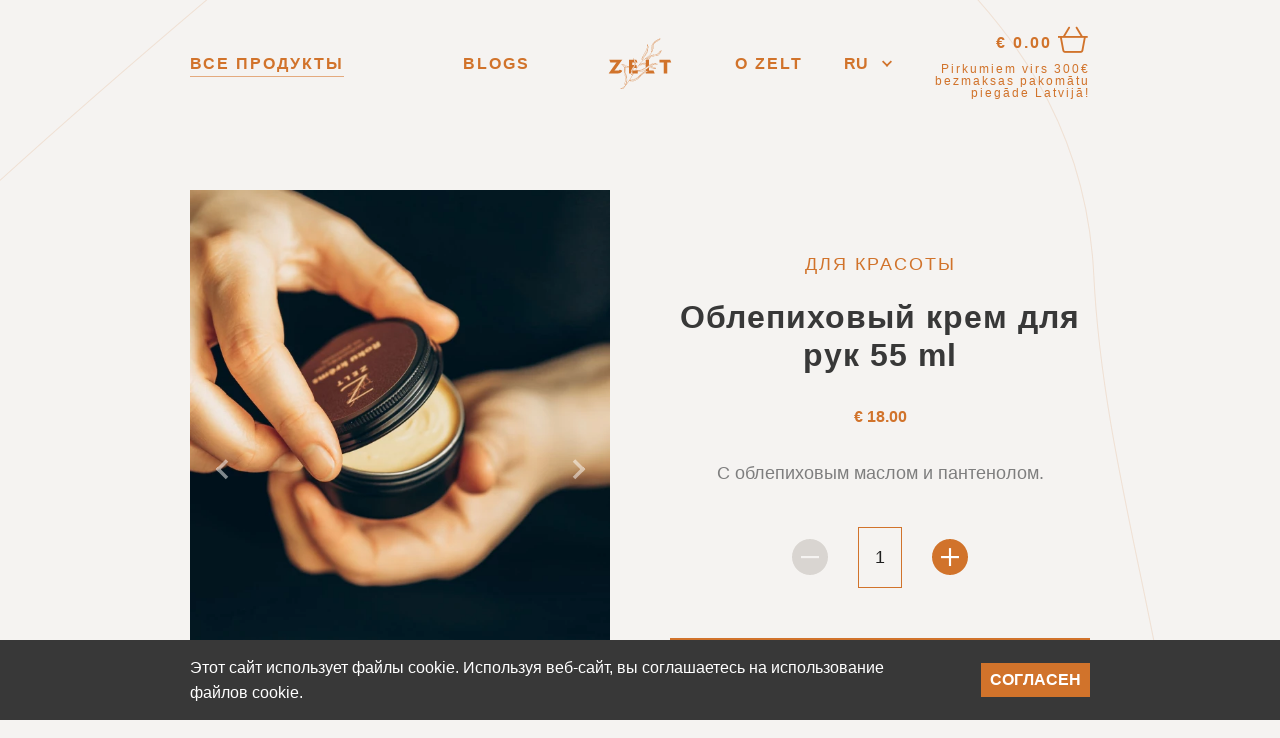

--- FILE ---
content_type: text/html; charset=UTF-8
request_url: https://www.zelt.bio/ru/vse-produkty/dlya-krasoty/oblepihovyy-krem-dlya-ruk-55-ml-6
body_size: 6859
content:
<!DOCTYPE html>
<html lang="ru">
<head>
    <meta charset="utf-8">
    <meta http-equiv="X-UA-Compatible" content="IE=edge">
    <meta name="viewport" content="width=device-width, initial-scale=1">
    <title>Облепиховый крем для рук 55 ml - ZELT</title>
  <meta name="description" content="С облепиховым маслом и пантенолом." />
    <meta name="SKYPE_TOOLBAR" content="SKYPE_TOOLBAR_PARSER_COMPATIBLE" />
    <meta name="format-detection" content="telephone=no">
    <link rel="stylesheet" href="/assets/css/compiled.min.css?1679991213" />
    <meta property="og:title" content="Облепиховый крем для рук 55 ml - ZELT" />
    <meta name="twitter:card" content="summary_large_image">
    <meta name="twitter:title" content="Облепиховый крем для рук 55 ml - ZELT" />
    <meta property="og:description" content="С облепиховым маслом и пантенолом." />
    <meta name="twitter:description" content="С облепиховым маслом и пантенолом." />
    <meta property="og:url" content="https://www.zelt.bio/ru/vse-produkty/dlya-krasoty/oblepihovyy-krem-dlya-ruk-55-ml-6" />
    <meta name="twitter:url" content="https://www.zelt.bio/ru/vse-produkty/dlya-krasoty/oblepihovyy-krem-dlya-ruk-55-ml-6" />
    <script async src="https://www.googletagmanager.com/gtag/js?id=UA-169277751-1"></script>
                <script>
                    window.dataLayer = window.dataLayer || [];
                    function gtag(){dataLayer.push(arguments)};
                    gtag('js', new Date());
                    gtag('config', 'UA-169277751-1', {"force_ssl":true,"allow_display_features":false,"anonymize_ip":true});
                </script>
        <!--[if lt IE 9]>
    <script src="https://cdnjs.cloudflare.com/ajax/libs/html5shiv/3.7.3/html5shiv.min.js"></script>
    <script src="https://cdnjs.cloudflare.com/ajax/libs/respond.js/1.4.2/respond.min.js"></script>
    <![endif]-->
  <!--  <link rel="stylesheet" href="https://use.typekit.net/rzu7onb.css">
    <link rel="apple-touch-icon" sizes="57x57" href="/assets/favicons/apple-icon-57x57.png">
    <link rel="apple-touch-icon" sizes="60x60" href="/assets/favicons/apple-icon-60x60.png">
    <link rel="apple-touch-icon" sizes="72x72" href="/assets/favicons/apple-icon-72x72.png">
    <link rel="apple-touch-icon" sizes="76x76" href="/assets/favicons/apple-icon-76x76.png">
    <link rel="apple-touch-icon" sizes="114x114" href="/assets/favicons/apple-icon-114x114.png">
    <link rel="apple-touch-icon" sizes="120x120" href="/assets/favicons/apple-icon-120x120.png">
    <link rel="apple-touch-icon" sizes="144x144" href="/assets/favicons/apple-icon-144x144.png">
    <link rel="apple-touch-icon" sizes="152x152" href="/assets/favicons/apple-icon-152x152.png">
    <link rel="apple-touch-icon" sizes="180x180" href="/assets/favicons/apple-icon-180x180.png">
    <link rel="icon" type="image/png" sizes="192x192"  href="/assets/favicons/android-icon-192x192.png">-->
    <link rel="icon" type="image/png" sizes="32x32" href="/assets/favicons/favicon.png">
    <!--<link rel="icon" type="image/png" sizes="96x96" href="/assets/favicons/favicon-96x96.png">
    <link rel="icon" type="image/png" sizes="16x16" href="/assets/favicons/favicon-16x16.png">-->
    <!--<link rel="manifest" href="/assets/favicons/manifest.json">-->
    <meta name="msapplication-TileColor" content="#d1732b">
    <meta name="msapplication-TileImage" content="/assets/favicons/ms-icon-144x144.png">
    <meta name="theme-color" content="#d1732b">
    <script>
        window.dataLayer = window.dataLayer || [];
    </script>
        <link href="https://fonts.googleapis.com/css2?family=Bad+Script&display=swap" rel="stylesheet">
    <script src="https://www.google.com/recaptcha/enterprise.js?render=6Lcz7ZIlAAAAANkKM_dSf-ljr1f6UqsxJpo8ZD3O"></script>
    
</head>

<body>

<div class="section section-sidebar fixed-top d-block d-lg-none">
    <div class="container">
        <div class="row">
            <div class="col-12 text-right align-self-baseline">
                <button class="hamburger hamburger--slider" type="button">
                    <span class="hamburger-box">
                        <span class="hamburger-inner"></span>
                    </span>
                </button>
            </div>
            <div class="col-12">
                <div class="navbar">
                    <ul class="nav navbar-nav">
                        <li  class="active has-children nav-item item-1"><a href="/ru/vse-produkty" title=" Все продукты"   class="nav-link"><span> Все продукты</span></a><ul><li  class="nav-item item-1"><a href="/ru/vse-produkty/ko-dnyu-svyatogo-valentina" title="КО ДНЮ СВЯТОГО ВАЛЕНТИНА"   class="nav-link"><span>КО ДНЮ СВЯТОГО ВАЛЕНТИНА</span></a></li><li  class="nav-item item-2"><a href="/ru/vse-produkty/specialnoe-predlozhenie" title="Специальное предложение"   class="nav-link"><span>Специальное предложение</span></a></li><li  class="nav-item item-3"><a href="/ru/vse-produkty/dlya-pitaniya" title="Для питания"   class="nav-link"><span>Для питания</span></a></li><li  class="active nav-item item-4"><a href="/ru/vse-produkty/dlya-krasoty" title="Для красоты"   class="nav-link"><span>Для красоты</span></a></li><li  class="nav-item item-5"><a href="/ru/vse-produkty/dlya-zdorovya" title="Для здоровья"   class="nav-link"><span>Для здоровья</span></a></li><li  class="nav-item item-6"><a href="/ru/vse-produkty/drugie-preimushchestva" title=" Другие преимущества"   class="nav-link"><span> Другие преимущества</span></a></li><li  class="nav-item item-7"><a href="/ru/vse-produkty/prazdnichnye-nabory" title="Праздничные наборы"   class="nav-link"><span>Праздничные наборы</span></a></li><li  class="nav-item item-8"><a href="/ru/vse-produkty/podarochnye-karty" title="ПОДАРОЧНЫЕ КАРТЫ"   class="nav-link"><span>ПОДАРОЧНЫЕ КАРТЫ</span></a></li></ul></li><li  class="has-children nav-item item-2"><a href="/ru" title="BLOGS"   class="nav-link"><span>BLOGS</span></a><ul><li  class="nav-item item-1"><a href="/ru/blogs/blog" title="Блог"   class="nav-link"><span>Блог</span></a></li></ul></li>                        <li  class="has-children nav-item item-1"><a href="/ru/o-zelt/o-nas" title="О Zelt"   class="nav-link"><span>О Zelt</span></a><ul><li  class="nav-item item-1"><a href="/ru/o-zelt/o-nas" title="О нас"   class="nav-link"><span>О нас</span></a></li><li  class="nav-item item-2"><a href="/ru/o-zelt/sobytiya" title="События"   class="nav-link"><span>События</span></a></li><li  class="nav-item item-3"><a href="/ru/o-zelt/oblepiha" title="Облепиха"   class="nav-link"><span>Облепиха</span></a></li><li  class="nav-item item-4"><a href="/ru/o-zelt/otzyvy" title="Отзывы"   class="nav-link"><span>Отзывы</span></a></li><li  class="nav-item item-5"><a href="/ru/o-zelt/kontakty" title="Контакты"   class="nav-link"><span>Контакты</span></a></li></ul></li>                    </ul>
                </div>
            </div>
        </div>
    </div>
</div>


<div class="section section-header fixed-top light-version">
    <div class="container">
        <div class="row align-items-center">
            <div class="col col-lg-5 col-xl-4 left">
                <div class="row d-flex d-lg-none no-gutters align-items-center justify-content-between">
                    <div class="col-auto">
                        <button class="hamburger hamburger--slider" type="button">
                            <span class="hamburger-box">
                                <span class="hamburger-inner"></span>
                            </span>
                        </button>
                    </div>

                    <div class="col-auto d-flex d-lg-none">
                        <div class="dropdown">
                            <a class="btn btn-dropdown btn-sm dropdown-toggle" href="#" role="button" id="language-menu" data-toggle="dropdown" aria-haspopup="true" aria-expanded="false">
                                <span>ru</span> <span class="icon icon-caret-down"></span>
                            </a>

                            <div class="dropdown-menu" aria-labelledby="language-menu">
                                <a href="/en/all-products/for-beauty-care/oblepihovyy-krem-dlya-ruk-55-ml-6" class="dropdown-item">en</a><a href="/visi-produkti/skaistumam/oblepihovyy-krem-dlya-ruk-55-ml-6" class="dropdown-item">lv</a><a href="/ru/vse-produkty/dlya-krasoty/oblepihovyy-krem-dlya-ruk-55-ml-6" class="dropdown-item active">ru</a>                            </div>
                        </div>
                    </div>
                </div>

                <div class="navbar navbar-expand-lg d-none d-lg-flex">
                    <ul class="nav navbar-nav">
                        <li  class="active has-children nav-item item-1"><a href="/ru/vse-produkty" title=" Все продукты"   class="nav-link"><span> Все продукты</span></a><ul><li  class="nav-item item-1"><a href="/ru/vse-produkty/ko-dnyu-svyatogo-valentina" title="КО ДНЮ СВЯТОГО ВАЛЕНТИНА"   class="nav-link"><span>КО ДНЮ СВЯТОГО ВАЛЕНТИНА</span></a></li><li  class="nav-item item-2"><a href="/ru/vse-produkty/specialnoe-predlozhenie" title="Специальное предложение"   class="nav-link"><span>Специальное предложение</span></a></li><li  class="nav-item item-3"><a href="/ru/vse-produkty/dlya-pitaniya" title="Для питания"   class="nav-link"><span>Для питания</span></a></li><li  class="active nav-item item-4"><a href="/ru/vse-produkty/dlya-krasoty" title="Для красоты"   class="nav-link"><span>Для красоты</span></a></li><li  class="nav-item item-5"><a href="/ru/vse-produkty/dlya-zdorovya" title="Для здоровья"   class="nav-link"><span>Для здоровья</span></a></li><li  class="nav-item item-6"><a href="/ru/vse-produkty/drugie-preimushchestva" title=" Другие преимущества"   class="nav-link"><span> Другие преимущества</span></a></li><li  class="nav-item item-7"><a href="/ru/vse-produkty/prazdnichnye-nabory" title="Праздничные наборы"   class="nav-link"><span>Праздничные наборы</span></a></li><li  class="nav-item item-8"><a href="/ru/vse-produkty/podarochnye-karty" title="ПОДАРОЧНЫЕ КАРТЫ"   class="nav-link"><span>ПОДАРОЧНЫЕ КАРТЫ</span></a></li></ul></li><li  class="has-children nav-item item-2"><a href="/ru" title="BLOGS"   class="nav-link"><span>BLOGS</span></a><ul><li  class="nav-item item-1"><a href="/ru/blogs/blog" title="Блог"   class="nav-link"><span>Блог</span></a></li></ul></li>                    </ul>
                </div>
            </div>
            <div class="col-1 d-none d-xl-flex"></div>
            <div class="col-2 col-lg-2 text-center center">
                <a href="/ru" title="Zelt" class="logo">
                    <img src="/assets/img/ZELT_logo-01_bruns.svg" alt="Zelt logo" class="primary">
                    <img src="/assets/img/ZELT_logo-01.svg" alt="Zelt logo" class="white">
                </a>
            </div>
            <div class="col col-lg-5 right">
                <div class="row align-items-center justify-content-between">
                    <div class="col-auto d-none d-lg-flex">
                        <div class="navbar navbar-expand-md">
                            <ul class="nav navbar-nav mr-auto">
                                <li  class="has-children nav-item item-1"><a href="/ru/o-zelt/o-nas" title="О Zelt"   class="nav-link"><span>О Zelt</span></a><ul><li  class="nav-item item-1"><a href="/ru/o-zelt/o-nas" title="О нас"   class="nav-link"><span>О нас</span></a></li><li  class="nav-item item-2"><a href="/ru/o-zelt/sobytiya" title="События"   class="nav-link"><span>События</span></a></li><li  class="nav-item item-3"><a href="/ru/o-zelt/oblepiha" title="Облепиха"   class="nav-link"><span>Облепиха</span></a></li><li  class="nav-item item-4"><a href="/ru/o-zelt/otzyvy" title="Отзывы"   class="nav-link"><span>Отзывы</span></a></li><li  class="nav-item item-5"><a href="/ru/o-zelt/kontakty" title="Контакты"   class="nav-link"><span>Контакты</span></a></li></ul></li>                            </ul>
                        </div>
                    </div>
                    <div class="col-auto d-none d-lg-flex">
                        <div class="dropdown">
                            <a class="btn btn-dropdown btn-sm dropdown-toggle" href="#" role="button" id="language-menu" data-toggle="dropdown" aria-haspopup="true" aria-expanded="false">
                                <span>ru</span> <span class="icon icon-caret-down"></span>
                            </a>

                            <div class="dropdown-menu" aria-labelledby="language-menu">
                                <a href="/en/all-products/for-beauty-care/oblepihovyy-krem-dlya-ruk-55-ml-6" class="dropdown-item">en</a><a href="/visi-produkti/skaistumam/oblepihovyy-krem-dlya-ruk-55-ml-6" class="dropdown-item">lv</a><a href="/ru/vse-produkty/dlya-krasoty/oblepihovyy-krem-dlya-ruk-55-ml-6" class="dropdown-item active">ru</a>                            </div>
                        </div>
                    </div>
                    <div class="col col-lg text-right">
                        <a href="/ru/moya-korzina" class="nav-link cart">
                                                        <span class="total">€ <b>0.00</b></span>
                            <span class="icon icon-basket"></span>
                        </a>
                                                    <div class="free-shipping-mini">Pirkumiem virs 300€<br/> bezmaksas pakomātu piegāde Latvijā!</div>
                                            </div>
                </div>
            </div>
        </div>
    </div>
</div>

<div class="zelt orange-lines">
    <script>
        window.dataLayer = window.dataLayer || [];
        dataLayer.push({
            'ecommerce': {
                'currencyCode': 'EUR',
                'detail': {
                    'products': [{
                        'name': 'Облепиховый крем для рук 55 ml',
                        'id': '6',
                        'price': '18.00',
                        'category': 'Для красоты',
                        'categoryId': '2'
                    }]
                }
            },
            'event': 'EE-event',
            'EE-event-category': 'Enhanced Ecommerce',
            'EE-event-action': 'Product Detail',
            'EE-event-non-interaction': true
        });
    </script>

    <div class="section section-product">
        <div class="container">
            <div class="row justify-content-center">
                <div class="col-12 col-md-10 col-lg-6">
                                            <div id="zelt697c0cc75ac3d" class="carousel slide" data-ride="carousel">
                            <ol class="carousel-indicators d-none d-md-flex">
                                <li data-target="#zelt697c0cc75ac3d" data-slide-to="0" class="active"></li><li data-target="#zelt697c0cc75ac3d" data-slide-to="1" class=""></li><li data-target="#zelt697c0cc75ac3d" data-slide-to="2" class=""></li><li data-target="#zelt697c0cc75ac3d" data-slide-to="3" class=""></li><li data-target="#zelt697c0cc75ac3d" data-slide-to="4" class=""></li><li data-target="#zelt697c0cc75ac3d" data-slide-to="5" class=""></li>                            </ol>
                            <div class="carousel-inner">
                                <div class="carousel-item active">
            <div class="image">
                        <img src="/cache/images/598343919/oblepihovyy-krem-dlya-ruk_3490239957.webp" srcset="/cache/images/598343919/oblepihovyy-krem-dlya-ruk_1820252103.webp 2x" alt="Облепиховый крем для рук" title="Облепиховый крем для рук" itemprop="image">
        </div>
    </div><div class="carousel-item ">
            <div class="image">
                        <img src="/cache/images/795165418/oblepihovyy-krem-dlya-ruk_2359065838.webp" srcset="/cache/images/795165418/oblepihovyy-krem-dlya-ruk_2140765092.webp 2x" alt="Облепиховый крем для рук" title="Облепиховый крем для рук" itemprop="image">
        </div>
    </div><div class="carousel-item ">
            <div class="image">
                        <img src="/cache/images/4067467993/oblepihovyy-krem-dlya-ruk_2549797286.webp" srcset="/cache/images/4067467993/oblepihovyy-krem-dlya-ruk_3588012811.webp 2x" alt="Облепиховый крем для рук" title="Облепиховый крем для рук" itemprop="image">
        </div>
    </div><div class="carousel-item ">
            <div class="image">
                        <img src="/cache/images/598343919/oblepihovyy-krem-dlya-ruk_3420997363.webp" srcset="/cache/images/598343919/oblepihovyy-krem-dlya-ruk_2006861025.webp 2x" alt="Облепиховый крем для рук" title="Облепиховый крем для рук" itemprop="image">
        </div>
    </div><div class="carousel-item ">
            <div class="image">
                        <img src="/cache/images/598343919/oblepihovyy-krem-dlya-ruk_3457846221.webp" srcset="/cache/images/598343919/oblepihovyy-krem-dlya-ruk_1919715807.webp 2x" alt="Облепиховый крем для рук" title="Облепиховый крем для рук" itemprop="image">
        </div>
    </div><div class="carousel-item ">
            <div class="image">
                        <img src="/cache/images/4067467993/oblepihovyy-krem-dlya-ruk_3937114730.webp" srcset="/cache/images/4067467993/oblepihovyy-krem-dlya-ruk_764141302.webp 2x" alt="Облепиховый крем для рук" title="Облепиховый крем для рук" itemprop="image">
        </div>
    </div>                            </div>
                            <a class="carousel-control-prev" href="#zelt697c0cc75ac3d" role="button" data-slide="prev">
                                <span class="icon icon-caret-left" aria-hidden="true"></span>
                                <span class="sr-only">Назад</span>
                            </a>
                            <a class="carousel-control-next" href="#zelt697c0cc75ac3d" role="button" data-slide="next">
                                <span class="icon icon-caret-right" aria-hidden="true"></span>
                                <span class="sr-only">Далее</span>
                            </a>
                        </div>
                                    </div>
                <div class="col-12 col-lg-6">
                    <div class="row justify-content-center">
                        <div class="col-12 text-center mt-6 mt-lg-8 mb-4">
                            <a href="/ru/vse-produkty/dlya-krasoty/oblepihovyy-krem-dlya-ruk-55-ml-6" title="Для красоты" class="category">Для красоты</a>
                        </div>
                        <div class="col-12 col-md-10 col-lg-12 col-xl-10" data-id="variations">
                            <h1 class="main-heading" itemprop="name">Облепиховый крем для рук 55 ml</h1>
                        </div>
                        <div class="col-12 col-md-10 col-lg-12 col-xl-10">
                            <span itemprop="offers" itemscope itemtype="http://schema.org/Offer">
                                <div class="price">
                                    
                                    <span itemprop="priceCurrency" content="EUR">€</span>
                                    <span itemprop="price" content="18.00">18.00</span>
                                </div>
                                <link itemprop="availability" href="http://schema.org/InStock" />
                            </span>
                            <p>
                                С облепиховым маслом и пантенолом.
                                                            </p>
                        </div>
                        <div class="col-12 col-md-10 col-lg-12">
                                                            <form action="?cart=6&mode=item_add" method="post">
                                    
                                    <div class="align-items-center justify-content-center fake-number product-quantity" data-init="1">
                                        <div class="col-auto">
                                            <button class="btn btn-light down" type="button"><span class="icon icon-minus"></span></button>
                                        </div>
                                        <div class="col-3 col-sm-2">
                                            <input type="text" class="form-control text-center" name="qty" value="1">
                                        </div>
                                        <div class="col-auto">
                                            <button class="btn btn-primary up" type="button"><span class="icon icon-plus"></span></button>
                                        </div>
                                    </div>

                                    <div class="btn-wrapper">
                                        <button type="submit" class="btn btn-primary btn-block add-to-cart">
                                            <span class="icon icon-basket float-left">
                                                <svg class="icon-loader-check" x="0px" y="0px" width="471.197px" height="471.197px" viewBox="0 0 510 510" overflow="inherit" preserveAspectRatio="xMidYMid meet">
                                                    <circle class="circle" fill="transparent" stroke="#ffffff" stroke-width="34" stroke-linecap="round" stroke-miterlimit="10" cx="250" cy="250" r="212.599"/>
                                                    <polyline class="check" fill="none" stroke="#ffffff" stroke-width="34" stroke-linecap="round" stroke-linejoin="round" points="227.599,322.099 290.599,259.099 180.599,149.099 "/>
                                                </svg>
                                            </span>
                                            <span>Добавить в корзину</span>
                                        </button>
                                    </div>
                                </form>
                                                    </div>
                    </div>
                </div>
            </div>
                            <div class="row">
                    <div class="col-12">
                        <div class="text-content">
                            <div class="row justify-content-center">
                                <div class="col-10 col-md-9">
                                    Лучший союзник для ухода за кожей рук в любых погодных условиях. Облепиховое масло в мгновение ока освежает, эффективно увлажняет и избавляет от ощущения сухости и шелушения, одновременно укрепляя ногти. Пантенол стимулирует восстановление клеток эпидермиса и защитного барьера кожи. Нежный и тонкий аромат липовых соцветий бодрит и дарит весеннее настроение. В состав крема входят масло какао, пчелиный воск, масло семян огурца, облепиховое масло, витамин Е.<br /><br /><strong>ПРИМЕНЕНИЕ</strong>: Массировать до полного впитывания!                                </div>
                            </div>
                        </div>
                    </div>
                </div>
                    </div>
    </div>

            <div class="section section-similar-products">
            <div class="container">
                <div class="row">
                    <div class="col-12">
                        <hr>
                        <h2 class="secondary-heading">Другие продукты</h2>
                    </div>
                </div>
                <div class="row products-grid" itemscope itemtype="http://schema.org/ItemList">
                    <link itemprop="url" href="http://www.zelt.bio/ru/vse-produkty/dlya-krasoty/oblepihovyy-krem-dlya-ruk-55-ml-6">
                    <span itemprop="numberOfItems" class="d-none">4</span>

                    <div class="col-12 col-md-6 col-lg-3 item" itemprop="itemListElement" itemscope itemtype="http://schema.org/Product">
    <div class="relative">
        <a href="/ru/vse-produkty/dlya-krasoty/podarochnyy-nabor-zelt-krasota-67" title="Открыть Подарочный набор &quot;ZELT красота&quot;" itemprop="url" class="image">
            <img src="/cache/images/965142632/podarochnyy-nabor-zelt-krasota_3491116892.webp" srcset="/cache/images/965142632/podarochnyy-nabor-zelt-krasota_394799340.webp 2x" alt="Подарочный набор &quot;ZELT красота&quot;" itemprop="image" class="d-none d-lg-block">
            <img src="/cache/images/965142632/podarochnyy-nabor-zelt-krasota_437213883.webp" srcset="/cache/images/965142632/podarochnyy-nabor-zelt-krasota_3184584248.webp 2x" alt="Подарочный набор &quot;ZELT красота&quot;" itemprop="image" class="d-block d-lg-none">
        </a>
                    <div class="label">Популярный</div>
                            <form action="?cart=67&mode=item_add" method="post">
                <button type="submit" class="btn btn-primary add-to-cart" title="Добавить в корзину Подарочный набор &quot;ZELT красота&quot; ">
                    <span class="icon icon-basket">
                        <svg class="icon-loader-check" x="0px" y="0px" width="471.197px" height="471.197px" viewBox="0 0 510 510" overflow="inherit" preserveAspectRatio="xMidYMid meet">
                            <circle class="circle" fill="transparent" stroke="#ffffff" stroke-width="34" stroke-linecap="round" stroke-miterlimit="10" cx="250" cy="250" r="212.599"/>
                            <polyline class="check" fill="none" stroke="#ffffff" stroke-width="34" stroke-linecap="round" stroke-linejoin="round" points="227.599,322.099 290.599,259.099 180.599,149.099 "/>
                        </svg>
                    </span>
                </button>
            </form>
            </div>
    <div class="row">
        <div class="col-12 col-lg-12">
            <h1><a href="/ru/vse-produkty/dlya-krasoty/podarochnyy-nabor-zelt-krasota-67" title="Открыть Подарочный набор &quot;ZELT красота&quot;" itemprop="name">Подарочный набор "ZELT красота"</a></h1>
            <span itemprop="offers" itemscope itemtype="http://schema.org/Offer">
                <div class="price">
                    <s>€ 95.00</s>
                    <span itemprop="priceCurrency" content="EUR">€</span>
                    <span itemprop="price" content="75.00">75.00</span>
                </div>
                <link itemprop="availability" href="http://schema.org/InStock" />
            </span>
        </div>
    </div>
</div>
<div class="col-12 col-md-6 col-lg-3 item" itemprop="itemListElement" itemscope itemtype="http://schema.org/Product">
    <div class="relative">
        <a href="/ru/vse-produkty/dlya-krasoty/prodano-mylo-skrab-s-oblepihovym-poroshkom-i-kokosovym-maslom-100-g-5" title="Открыть ПРОДАНО / Мыло-скраб с облепиховым порошком и кокосовым маслом " itemprop="url" class="image">
            <img src="/cache/images/1387320192/prodano-mylo-skrab-s-oblepihovym-poroshkom-i-kokosovym-maslom_4069816606.webp" srcset="/cache/images/1387320192/prodano-mylo-skrab-s-oblepihovym-poroshkom-i-kokosovym-maslom_184360325.webp 2x" alt="ПРОДАНО / Мыло-скраб с облепиховым порошком и кокосовым маслом " itemprop="image" class="d-none d-lg-block">
            <img src="/cache/images/1387320192/prodano-mylo-skrab-s-oblepihovym-poroshkom-i-kokosovym-maslom_584235284.webp" srcset="/cache/images/1387320192/prodano-mylo-skrab-s-oblepihovym-poroshkom-i-kokosovym-maslom_2591824452.webp 2x" alt="ПРОДАНО / Мыло-скраб с облепиховым порошком и кокосовым маслом " itemprop="image" class="d-block d-lg-none">
        </a>
                            <form action="?cart=5&mode=item_add" method="post">
                <button type="submit" class="btn btn-primary add-to-cart" title="Добавить в корзину ПРОДАНО / Мыло-скраб с облепиховым порошком и кокосовым маслом  100 g">
                    <span class="icon icon-basket">
                        <svg class="icon-loader-check" x="0px" y="0px" width="471.197px" height="471.197px" viewBox="0 0 510 510" overflow="inherit" preserveAspectRatio="xMidYMid meet">
                            <circle class="circle" fill="transparent" stroke="#ffffff" stroke-width="34" stroke-linecap="round" stroke-miterlimit="10" cx="250" cy="250" r="212.599"/>
                            <polyline class="check" fill="none" stroke="#ffffff" stroke-width="34" stroke-linecap="round" stroke-linejoin="round" points="227.599,322.099 290.599,259.099 180.599,149.099 "/>
                        </svg>
                    </span>
                </button>
            </form>
            </div>
    <div class="row">
        <div class="col-12 col-lg-12">
            <h1><a href="/ru/vse-produkty/dlya-krasoty/prodano-mylo-skrab-s-oblepihovym-poroshkom-i-kokosovym-maslom-100-g-5" title="Открыть ПРОДАНО / Мыло-скраб с облепиховым порошком и кокосовым маслом " itemprop="name">ПРОДАНО / Мыло-скраб с облепиховым порошком и кокосовым маслом </a></h1>
            <span itemprop="offers" itemscope itemtype="http://schema.org/Offer">
                <div class="price">
                    
                    <span itemprop="priceCurrency" content="EUR">€</span>
                    <span itemprop="price" content="11.00">11.00</span>
                </div>
                <link itemprop="availability" href="http://schema.org/InStock" />
            </span>
        </div>
    </div>
</div>
<div class="col-12 col-md-6 col-lg-3 item" itemprop="itemListElement" itemscope itemtype="http://schema.org/Product">
    <div class="relative">
        <a href="/ru/vse-produkty/dlya-zdorovya/nabor-sila-oblepihi-193" title="Открыть Набор «Сила облепихи»" itemprop="url" class="image">
            <img src="/cache/images/3840723287/nabor-sila-oblepihi_4034131947.webp" srcset="/cache/images/3840723287/nabor-sila-oblepihi_4198251155.webp 2x" alt="Набор «Сила облепихи»" itemprop="image" class="d-none d-lg-block">
            <img src="/cache/images/3840723287/nabor-sila-oblepihi_2553901032.webp" srcset="/cache/images/3840723287/nabor-sila-oblepihi_108210263.webp 2x" alt="Набор «Сила облепихи»" itemprop="image" class="d-block d-lg-none">
        </a>
                            <form action="?cart=193&mode=item_add" method="post">
                <button type="submit" class="btn btn-primary add-to-cart" title="Добавить в корзину Набор «Сила облепихи» ">
                    <span class="icon icon-basket">
                        <svg class="icon-loader-check" x="0px" y="0px" width="471.197px" height="471.197px" viewBox="0 0 510 510" overflow="inherit" preserveAspectRatio="xMidYMid meet">
                            <circle class="circle" fill="transparent" stroke="#ffffff" stroke-width="34" stroke-linecap="round" stroke-miterlimit="10" cx="250" cy="250" r="212.599"/>
                            <polyline class="check" fill="none" stroke="#ffffff" stroke-width="34" stroke-linecap="round" stroke-linejoin="round" points="227.599,322.099 290.599,259.099 180.599,149.099 "/>
                        </svg>
                    </span>
                </button>
            </form>
            </div>
    <div class="row">
        <div class="col-12 col-lg-12">
            <h1><a href="/ru/vse-produkty/dlya-zdorovya/nabor-sila-oblepihi-193" title="Открыть Набор «Сила облепихи»" itemprop="name">Набор «Сила облепихи»</a></h1>
            <span itemprop="offers" itemscope itemtype="http://schema.org/Offer">
                <div class="price">
                    <s>€ 36.00</s>
                    <span itemprop="priceCurrency" content="EUR">€</span>
                    <span itemprop="price" content="25.00">25.00</span>
                </div>
                <link itemprop="availability" href="http://schema.org/InStock" />
            </span>
        </div>
    </div>
</div>
<div class="col-12 col-md-6 col-lg-3 item" itemprop="itemListElement" itemscope itemtype="http://schema.org/Product">
    <div class="relative">
        <a href="/ru/vse-produkty/11-black-friday/nabor-nezhnost-kozhi-192" title="Открыть Набор «Нежность кожи»" itemprop="url" class="image">
            <img src="/cache/images/1825687447/nabor-nezhnost-kozhi_1886151844.webp" srcset="/cache/images/1825687447/nabor-nezhnost-kozhi_2998511684.webp 2x" alt="Набор «Нежность кожи»" itemprop="image" class="d-none d-lg-block">
            <img src="/cache/images/1825687447/nabor-nezhnost-kozhi_1572565513.webp" srcset="/cache/images/1825687447/nabor-nezhnost-kozhi_3129522934.webp 2x" alt="Набор «Нежность кожи»" itemprop="image" class="d-block d-lg-none">
        </a>
                            <form action="?cart=192&mode=item_add" method="post">
                <button type="submit" class="btn btn-primary add-to-cart" title="Добавить в корзину Набор «Нежность кожи» ">
                    <span class="icon icon-basket">
                        <svg class="icon-loader-check" x="0px" y="0px" width="471.197px" height="471.197px" viewBox="0 0 510 510" overflow="inherit" preserveAspectRatio="xMidYMid meet">
                            <circle class="circle" fill="transparent" stroke="#ffffff" stroke-width="34" stroke-linecap="round" stroke-miterlimit="10" cx="250" cy="250" r="212.599"/>
                            <polyline class="check" fill="none" stroke="#ffffff" stroke-width="34" stroke-linecap="round" stroke-linejoin="round" points="227.599,322.099 290.599,259.099 180.599,149.099 "/>
                        </svg>
                    </span>
                </button>
            </form>
            </div>
    <div class="row">
        <div class="col-12 col-lg-12">
            <h1><a href="/ru/vse-produkty/11-black-friday/nabor-nezhnost-kozhi-192" title="Открыть Набор «Нежность кожи»" itemprop="name">Набор «Нежность кожи»</a></h1>
            <span itemprop="offers" itemscope itemtype="http://schema.org/Offer">
                <div class="price">
                    <s>€ 46.00</s>
                    <span itemprop="priceCurrency" content="EUR">€</span>
                    <span itemprop="price" content="34.00">34.00</span>
                </div>
                <link itemprop="availability" href="http://schema.org/InStock" />
            </span>
        </div>
    </div>
</div>
                </div>
            </div>
        </div>
    </div>

<div class="zelt white-lines-2">
    <div class="section section-footer-navigation">
        <div class="container">
            <div class="row">
                <div class="col-12 col-sm-6 col-md-6 col-lg-4">
                    <div class="navlist">
                        <ul class="nav navlist-nav">
                            <li  class="nav-item item-1"><a href="/ru/gde-priobresti" title="Где приобрести"   class="nav-link"><span>Где приобрести</span></a></li><li  class="nav-item item-2"><a href="/ru/ekskursii-zelt" title="Экскурсии ZELT"   class="nav-link"><span>Экскурсии ZELT</span></a></li><li  class="nav-item item-3"><a href="/ru/arenda-i-meropriyatiya" title="Аренда и мероприятия"   class="nav-link"><span>Аренда и мероприятия</span></a></li><li  class="nav-item item-4"><a href="/ru/zarabatyvay-s-zelt" title="Зарабатывай с ZELT"   class="nav-link"><span>Зарабатывай с ZELT</span></a></li>                        </ul>
                    </div>
                </div>
                <div class="col-12 col-sm-6 col-md-6 col-lg-4">
                    <div class="navlist">
                        <ul class="nav navlist-nav">
                            <li  class="has-children nav-item item-1"><a href="/ru/dostavka" title="Доставка"   class="nav-link"><span>Доставка</span></a></li><li  class="nav-item item-2"><a href="/ru/usloviya-pokupki" title="Условия покупки"   class="nav-link"><span>Условия покупки</span></a></li><li  class="nav-item item-3"><a href="/ru/politika-konfidencialnosti" title="Политика конфиденциальности"   class="nav-link"><span>Политика конфиденциальности</span></a></li>                        </ul>
                    </div>
                </div>
                <div class="col-12 col-lg-4 col-xl-3">
                    <div class="row">
                        <div class="col-12 col-md-6 col-lg-12">
                            <div class="row align-items-center justify-content-center mb-7">
                                <div class="col-12 col-sm-auto col-lg-auto no-padding-right-lg text-center mb-4 mb-sm-0">
                                    <span class="icon icon-location"></span>
                                </div>
                                <div class="col-10 col-sm-6 col-md col-lg">
                                    <p>
                                        <a href="https://www.google.com/maps?daddr=56.6075442,23.7228201" target="_blank" rel="noreferrer">Облепиховый сад ZELT, Платонская волость, Елгавский край, LV-3021</a>                                    </p>
                                </div>
                            </div>
                        </div>
                        <div class="col-12 col-md-6 col-lg-12">
                            <div class="row align-items-center justify-content-center">
                                <div class="col-12 col-sm-auto col-lg-auto no-padding-right-lg text-center mb-4 mb-sm-0">
                                    <span class="icon icon-message"></span>
                                </div>
                                <div class="col-10 col-sm-6 col-md col-lg">
                                    <p>
                                        Эл. почта: <a href="#" class="email nospam" title="bio zelt info"></a><br/>
                                        Телефон: <a href="tel:+371 27828017">+371 27828017</a>                                    </p>
                                </div>
                            </div>
                        </div>
                    </div>
                </div>
            </div>
        </div>
    </div>

    <div class="section-footer">
        <div class="container">
            <div class="row align-items-center justify-content-between">
                <div class="col-12 col-md-auto col-lg order-md-1 order-lg-2 mb-7 mb-md-0">
                    <ul class="icons-list text-center text-md-right">
                        <li><a href="https://www.facebook.com/ZELTBIO" target="_blank" rel="noreferrer"><span class="icon icon-facebook"></span></a></li>                        <li><a href="https://www.instagram.com/zelt_bio" target="_blank" rel="noreferrer"><span class="icon icon-instagram"></span></a></li>                        <li><a href="https://www.youtube.com/channel/UCd5AK7rfC_hXqbC57LWhkVQ" target="_blank" rel="noreferrer"><span class="icon icon-youtube"></span></a></li>                    </ul>
                </div>
                <div class="col-12 col-md col-lg order-md-0 order-lg-0">
                    <ul class="icons-list text-center text-md-left">
                        <li><span class="icon icon-visa"></span></li>
                        <li><span class="icon icon-mastercard"></span></li>
                                                <li><span class="icon icon-omniva"></span></li>
                        <li><span class="icon icon-dpd"></span></li>
                    </ul>
                </div>
                <div class="mt-7 col-12 mt-lg-0 col-lg-auto text-center order-md-2 order-lg-1">
                    <a href="/ru" title="Zelt" class="logo">
                        <img src="/assets/img/ZELT_logo-01.svg" alt="Zelt logo">
                    </a>
                    <div class="copyright">© 2026 SIA ZELT BIO</div>
                </div>
            </div>
        </div>
    </div>
</div>


    <div class="cookie-consent fixed-bottom">
        <div class="container">
            <div class="row align-items-center">
                <div class="col-12 col-sm mb-3 mb-sm-0">
                    <p>Этот сайт использует файлы cookie. Используя веб-сайт, вы соглашаетесь на использование файлов cookie.</p>
                </div>
                <div class="col-12 col-sm-auto">
                    <a href="#" class="btn btn-primary btn-sm btn-block accept-cookie-consent">Согласен</a>
                </div>
            </div>
        </div>
    </div>


<div class="is-mobile d-block d-lg-none"></div>

<script type="text/javascript" src="/assets/js/compiled.min.js?1681896174"></script>
</body>
</html>


--- FILE ---
content_type: text/html; charset=utf-8
request_url: https://www.google.com/recaptcha/enterprise/anchor?ar=1&k=6Lcz7ZIlAAAAANkKM_dSf-ljr1f6UqsxJpo8ZD3O&co=aHR0cHM6Ly93d3cuemVsdC5iaW86NDQz&hl=en&v=N67nZn4AqZkNcbeMu4prBgzg&size=invisible&anchor-ms=20000&execute-ms=30000&cb=ach46q6avbt
body_size: 48763
content:
<!DOCTYPE HTML><html dir="ltr" lang="en"><head><meta http-equiv="Content-Type" content="text/html; charset=UTF-8">
<meta http-equiv="X-UA-Compatible" content="IE=edge">
<title>reCAPTCHA</title>
<style type="text/css">
/* cyrillic-ext */
@font-face {
  font-family: 'Roboto';
  font-style: normal;
  font-weight: 400;
  font-stretch: 100%;
  src: url(//fonts.gstatic.com/s/roboto/v48/KFO7CnqEu92Fr1ME7kSn66aGLdTylUAMa3GUBHMdazTgWw.woff2) format('woff2');
  unicode-range: U+0460-052F, U+1C80-1C8A, U+20B4, U+2DE0-2DFF, U+A640-A69F, U+FE2E-FE2F;
}
/* cyrillic */
@font-face {
  font-family: 'Roboto';
  font-style: normal;
  font-weight: 400;
  font-stretch: 100%;
  src: url(//fonts.gstatic.com/s/roboto/v48/KFO7CnqEu92Fr1ME7kSn66aGLdTylUAMa3iUBHMdazTgWw.woff2) format('woff2');
  unicode-range: U+0301, U+0400-045F, U+0490-0491, U+04B0-04B1, U+2116;
}
/* greek-ext */
@font-face {
  font-family: 'Roboto';
  font-style: normal;
  font-weight: 400;
  font-stretch: 100%;
  src: url(//fonts.gstatic.com/s/roboto/v48/KFO7CnqEu92Fr1ME7kSn66aGLdTylUAMa3CUBHMdazTgWw.woff2) format('woff2');
  unicode-range: U+1F00-1FFF;
}
/* greek */
@font-face {
  font-family: 'Roboto';
  font-style: normal;
  font-weight: 400;
  font-stretch: 100%;
  src: url(//fonts.gstatic.com/s/roboto/v48/KFO7CnqEu92Fr1ME7kSn66aGLdTylUAMa3-UBHMdazTgWw.woff2) format('woff2');
  unicode-range: U+0370-0377, U+037A-037F, U+0384-038A, U+038C, U+038E-03A1, U+03A3-03FF;
}
/* math */
@font-face {
  font-family: 'Roboto';
  font-style: normal;
  font-weight: 400;
  font-stretch: 100%;
  src: url(//fonts.gstatic.com/s/roboto/v48/KFO7CnqEu92Fr1ME7kSn66aGLdTylUAMawCUBHMdazTgWw.woff2) format('woff2');
  unicode-range: U+0302-0303, U+0305, U+0307-0308, U+0310, U+0312, U+0315, U+031A, U+0326-0327, U+032C, U+032F-0330, U+0332-0333, U+0338, U+033A, U+0346, U+034D, U+0391-03A1, U+03A3-03A9, U+03B1-03C9, U+03D1, U+03D5-03D6, U+03F0-03F1, U+03F4-03F5, U+2016-2017, U+2034-2038, U+203C, U+2040, U+2043, U+2047, U+2050, U+2057, U+205F, U+2070-2071, U+2074-208E, U+2090-209C, U+20D0-20DC, U+20E1, U+20E5-20EF, U+2100-2112, U+2114-2115, U+2117-2121, U+2123-214F, U+2190, U+2192, U+2194-21AE, U+21B0-21E5, U+21F1-21F2, U+21F4-2211, U+2213-2214, U+2216-22FF, U+2308-230B, U+2310, U+2319, U+231C-2321, U+2336-237A, U+237C, U+2395, U+239B-23B7, U+23D0, U+23DC-23E1, U+2474-2475, U+25AF, U+25B3, U+25B7, U+25BD, U+25C1, U+25CA, U+25CC, U+25FB, U+266D-266F, U+27C0-27FF, U+2900-2AFF, U+2B0E-2B11, U+2B30-2B4C, U+2BFE, U+3030, U+FF5B, U+FF5D, U+1D400-1D7FF, U+1EE00-1EEFF;
}
/* symbols */
@font-face {
  font-family: 'Roboto';
  font-style: normal;
  font-weight: 400;
  font-stretch: 100%;
  src: url(//fonts.gstatic.com/s/roboto/v48/KFO7CnqEu92Fr1ME7kSn66aGLdTylUAMaxKUBHMdazTgWw.woff2) format('woff2');
  unicode-range: U+0001-000C, U+000E-001F, U+007F-009F, U+20DD-20E0, U+20E2-20E4, U+2150-218F, U+2190, U+2192, U+2194-2199, U+21AF, U+21E6-21F0, U+21F3, U+2218-2219, U+2299, U+22C4-22C6, U+2300-243F, U+2440-244A, U+2460-24FF, U+25A0-27BF, U+2800-28FF, U+2921-2922, U+2981, U+29BF, U+29EB, U+2B00-2BFF, U+4DC0-4DFF, U+FFF9-FFFB, U+10140-1018E, U+10190-1019C, U+101A0, U+101D0-101FD, U+102E0-102FB, U+10E60-10E7E, U+1D2C0-1D2D3, U+1D2E0-1D37F, U+1F000-1F0FF, U+1F100-1F1AD, U+1F1E6-1F1FF, U+1F30D-1F30F, U+1F315, U+1F31C, U+1F31E, U+1F320-1F32C, U+1F336, U+1F378, U+1F37D, U+1F382, U+1F393-1F39F, U+1F3A7-1F3A8, U+1F3AC-1F3AF, U+1F3C2, U+1F3C4-1F3C6, U+1F3CA-1F3CE, U+1F3D4-1F3E0, U+1F3ED, U+1F3F1-1F3F3, U+1F3F5-1F3F7, U+1F408, U+1F415, U+1F41F, U+1F426, U+1F43F, U+1F441-1F442, U+1F444, U+1F446-1F449, U+1F44C-1F44E, U+1F453, U+1F46A, U+1F47D, U+1F4A3, U+1F4B0, U+1F4B3, U+1F4B9, U+1F4BB, U+1F4BF, U+1F4C8-1F4CB, U+1F4D6, U+1F4DA, U+1F4DF, U+1F4E3-1F4E6, U+1F4EA-1F4ED, U+1F4F7, U+1F4F9-1F4FB, U+1F4FD-1F4FE, U+1F503, U+1F507-1F50B, U+1F50D, U+1F512-1F513, U+1F53E-1F54A, U+1F54F-1F5FA, U+1F610, U+1F650-1F67F, U+1F687, U+1F68D, U+1F691, U+1F694, U+1F698, U+1F6AD, U+1F6B2, U+1F6B9-1F6BA, U+1F6BC, U+1F6C6-1F6CF, U+1F6D3-1F6D7, U+1F6E0-1F6EA, U+1F6F0-1F6F3, U+1F6F7-1F6FC, U+1F700-1F7FF, U+1F800-1F80B, U+1F810-1F847, U+1F850-1F859, U+1F860-1F887, U+1F890-1F8AD, U+1F8B0-1F8BB, U+1F8C0-1F8C1, U+1F900-1F90B, U+1F93B, U+1F946, U+1F984, U+1F996, U+1F9E9, U+1FA00-1FA6F, U+1FA70-1FA7C, U+1FA80-1FA89, U+1FA8F-1FAC6, U+1FACE-1FADC, U+1FADF-1FAE9, U+1FAF0-1FAF8, U+1FB00-1FBFF;
}
/* vietnamese */
@font-face {
  font-family: 'Roboto';
  font-style: normal;
  font-weight: 400;
  font-stretch: 100%;
  src: url(//fonts.gstatic.com/s/roboto/v48/KFO7CnqEu92Fr1ME7kSn66aGLdTylUAMa3OUBHMdazTgWw.woff2) format('woff2');
  unicode-range: U+0102-0103, U+0110-0111, U+0128-0129, U+0168-0169, U+01A0-01A1, U+01AF-01B0, U+0300-0301, U+0303-0304, U+0308-0309, U+0323, U+0329, U+1EA0-1EF9, U+20AB;
}
/* latin-ext */
@font-face {
  font-family: 'Roboto';
  font-style: normal;
  font-weight: 400;
  font-stretch: 100%;
  src: url(//fonts.gstatic.com/s/roboto/v48/KFO7CnqEu92Fr1ME7kSn66aGLdTylUAMa3KUBHMdazTgWw.woff2) format('woff2');
  unicode-range: U+0100-02BA, U+02BD-02C5, U+02C7-02CC, U+02CE-02D7, U+02DD-02FF, U+0304, U+0308, U+0329, U+1D00-1DBF, U+1E00-1E9F, U+1EF2-1EFF, U+2020, U+20A0-20AB, U+20AD-20C0, U+2113, U+2C60-2C7F, U+A720-A7FF;
}
/* latin */
@font-face {
  font-family: 'Roboto';
  font-style: normal;
  font-weight: 400;
  font-stretch: 100%;
  src: url(//fonts.gstatic.com/s/roboto/v48/KFO7CnqEu92Fr1ME7kSn66aGLdTylUAMa3yUBHMdazQ.woff2) format('woff2');
  unicode-range: U+0000-00FF, U+0131, U+0152-0153, U+02BB-02BC, U+02C6, U+02DA, U+02DC, U+0304, U+0308, U+0329, U+2000-206F, U+20AC, U+2122, U+2191, U+2193, U+2212, U+2215, U+FEFF, U+FFFD;
}
/* cyrillic-ext */
@font-face {
  font-family: 'Roboto';
  font-style: normal;
  font-weight: 500;
  font-stretch: 100%;
  src: url(//fonts.gstatic.com/s/roboto/v48/KFO7CnqEu92Fr1ME7kSn66aGLdTylUAMa3GUBHMdazTgWw.woff2) format('woff2');
  unicode-range: U+0460-052F, U+1C80-1C8A, U+20B4, U+2DE0-2DFF, U+A640-A69F, U+FE2E-FE2F;
}
/* cyrillic */
@font-face {
  font-family: 'Roboto';
  font-style: normal;
  font-weight: 500;
  font-stretch: 100%;
  src: url(//fonts.gstatic.com/s/roboto/v48/KFO7CnqEu92Fr1ME7kSn66aGLdTylUAMa3iUBHMdazTgWw.woff2) format('woff2');
  unicode-range: U+0301, U+0400-045F, U+0490-0491, U+04B0-04B1, U+2116;
}
/* greek-ext */
@font-face {
  font-family: 'Roboto';
  font-style: normal;
  font-weight: 500;
  font-stretch: 100%;
  src: url(//fonts.gstatic.com/s/roboto/v48/KFO7CnqEu92Fr1ME7kSn66aGLdTylUAMa3CUBHMdazTgWw.woff2) format('woff2');
  unicode-range: U+1F00-1FFF;
}
/* greek */
@font-face {
  font-family: 'Roboto';
  font-style: normal;
  font-weight: 500;
  font-stretch: 100%;
  src: url(//fonts.gstatic.com/s/roboto/v48/KFO7CnqEu92Fr1ME7kSn66aGLdTylUAMa3-UBHMdazTgWw.woff2) format('woff2');
  unicode-range: U+0370-0377, U+037A-037F, U+0384-038A, U+038C, U+038E-03A1, U+03A3-03FF;
}
/* math */
@font-face {
  font-family: 'Roboto';
  font-style: normal;
  font-weight: 500;
  font-stretch: 100%;
  src: url(//fonts.gstatic.com/s/roboto/v48/KFO7CnqEu92Fr1ME7kSn66aGLdTylUAMawCUBHMdazTgWw.woff2) format('woff2');
  unicode-range: U+0302-0303, U+0305, U+0307-0308, U+0310, U+0312, U+0315, U+031A, U+0326-0327, U+032C, U+032F-0330, U+0332-0333, U+0338, U+033A, U+0346, U+034D, U+0391-03A1, U+03A3-03A9, U+03B1-03C9, U+03D1, U+03D5-03D6, U+03F0-03F1, U+03F4-03F5, U+2016-2017, U+2034-2038, U+203C, U+2040, U+2043, U+2047, U+2050, U+2057, U+205F, U+2070-2071, U+2074-208E, U+2090-209C, U+20D0-20DC, U+20E1, U+20E5-20EF, U+2100-2112, U+2114-2115, U+2117-2121, U+2123-214F, U+2190, U+2192, U+2194-21AE, U+21B0-21E5, U+21F1-21F2, U+21F4-2211, U+2213-2214, U+2216-22FF, U+2308-230B, U+2310, U+2319, U+231C-2321, U+2336-237A, U+237C, U+2395, U+239B-23B7, U+23D0, U+23DC-23E1, U+2474-2475, U+25AF, U+25B3, U+25B7, U+25BD, U+25C1, U+25CA, U+25CC, U+25FB, U+266D-266F, U+27C0-27FF, U+2900-2AFF, U+2B0E-2B11, U+2B30-2B4C, U+2BFE, U+3030, U+FF5B, U+FF5D, U+1D400-1D7FF, U+1EE00-1EEFF;
}
/* symbols */
@font-face {
  font-family: 'Roboto';
  font-style: normal;
  font-weight: 500;
  font-stretch: 100%;
  src: url(//fonts.gstatic.com/s/roboto/v48/KFO7CnqEu92Fr1ME7kSn66aGLdTylUAMaxKUBHMdazTgWw.woff2) format('woff2');
  unicode-range: U+0001-000C, U+000E-001F, U+007F-009F, U+20DD-20E0, U+20E2-20E4, U+2150-218F, U+2190, U+2192, U+2194-2199, U+21AF, U+21E6-21F0, U+21F3, U+2218-2219, U+2299, U+22C4-22C6, U+2300-243F, U+2440-244A, U+2460-24FF, U+25A0-27BF, U+2800-28FF, U+2921-2922, U+2981, U+29BF, U+29EB, U+2B00-2BFF, U+4DC0-4DFF, U+FFF9-FFFB, U+10140-1018E, U+10190-1019C, U+101A0, U+101D0-101FD, U+102E0-102FB, U+10E60-10E7E, U+1D2C0-1D2D3, U+1D2E0-1D37F, U+1F000-1F0FF, U+1F100-1F1AD, U+1F1E6-1F1FF, U+1F30D-1F30F, U+1F315, U+1F31C, U+1F31E, U+1F320-1F32C, U+1F336, U+1F378, U+1F37D, U+1F382, U+1F393-1F39F, U+1F3A7-1F3A8, U+1F3AC-1F3AF, U+1F3C2, U+1F3C4-1F3C6, U+1F3CA-1F3CE, U+1F3D4-1F3E0, U+1F3ED, U+1F3F1-1F3F3, U+1F3F5-1F3F7, U+1F408, U+1F415, U+1F41F, U+1F426, U+1F43F, U+1F441-1F442, U+1F444, U+1F446-1F449, U+1F44C-1F44E, U+1F453, U+1F46A, U+1F47D, U+1F4A3, U+1F4B0, U+1F4B3, U+1F4B9, U+1F4BB, U+1F4BF, U+1F4C8-1F4CB, U+1F4D6, U+1F4DA, U+1F4DF, U+1F4E3-1F4E6, U+1F4EA-1F4ED, U+1F4F7, U+1F4F9-1F4FB, U+1F4FD-1F4FE, U+1F503, U+1F507-1F50B, U+1F50D, U+1F512-1F513, U+1F53E-1F54A, U+1F54F-1F5FA, U+1F610, U+1F650-1F67F, U+1F687, U+1F68D, U+1F691, U+1F694, U+1F698, U+1F6AD, U+1F6B2, U+1F6B9-1F6BA, U+1F6BC, U+1F6C6-1F6CF, U+1F6D3-1F6D7, U+1F6E0-1F6EA, U+1F6F0-1F6F3, U+1F6F7-1F6FC, U+1F700-1F7FF, U+1F800-1F80B, U+1F810-1F847, U+1F850-1F859, U+1F860-1F887, U+1F890-1F8AD, U+1F8B0-1F8BB, U+1F8C0-1F8C1, U+1F900-1F90B, U+1F93B, U+1F946, U+1F984, U+1F996, U+1F9E9, U+1FA00-1FA6F, U+1FA70-1FA7C, U+1FA80-1FA89, U+1FA8F-1FAC6, U+1FACE-1FADC, U+1FADF-1FAE9, U+1FAF0-1FAF8, U+1FB00-1FBFF;
}
/* vietnamese */
@font-face {
  font-family: 'Roboto';
  font-style: normal;
  font-weight: 500;
  font-stretch: 100%;
  src: url(//fonts.gstatic.com/s/roboto/v48/KFO7CnqEu92Fr1ME7kSn66aGLdTylUAMa3OUBHMdazTgWw.woff2) format('woff2');
  unicode-range: U+0102-0103, U+0110-0111, U+0128-0129, U+0168-0169, U+01A0-01A1, U+01AF-01B0, U+0300-0301, U+0303-0304, U+0308-0309, U+0323, U+0329, U+1EA0-1EF9, U+20AB;
}
/* latin-ext */
@font-face {
  font-family: 'Roboto';
  font-style: normal;
  font-weight: 500;
  font-stretch: 100%;
  src: url(//fonts.gstatic.com/s/roboto/v48/KFO7CnqEu92Fr1ME7kSn66aGLdTylUAMa3KUBHMdazTgWw.woff2) format('woff2');
  unicode-range: U+0100-02BA, U+02BD-02C5, U+02C7-02CC, U+02CE-02D7, U+02DD-02FF, U+0304, U+0308, U+0329, U+1D00-1DBF, U+1E00-1E9F, U+1EF2-1EFF, U+2020, U+20A0-20AB, U+20AD-20C0, U+2113, U+2C60-2C7F, U+A720-A7FF;
}
/* latin */
@font-face {
  font-family: 'Roboto';
  font-style: normal;
  font-weight: 500;
  font-stretch: 100%;
  src: url(//fonts.gstatic.com/s/roboto/v48/KFO7CnqEu92Fr1ME7kSn66aGLdTylUAMa3yUBHMdazQ.woff2) format('woff2');
  unicode-range: U+0000-00FF, U+0131, U+0152-0153, U+02BB-02BC, U+02C6, U+02DA, U+02DC, U+0304, U+0308, U+0329, U+2000-206F, U+20AC, U+2122, U+2191, U+2193, U+2212, U+2215, U+FEFF, U+FFFD;
}
/* cyrillic-ext */
@font-face {
  font-family: 'Roboto';
  font-style: normal;
  font-weight: 900;
  font-stretch: 100%;
  src: url(//fonts.gstatic.com/s/roboto/v48/KFO7CnqEu92Fr1ME7kSn66aGLdTylUAMa3GUBHMdazTgWw.woff2) format('woff2');
  unicode-range: U+0460-052F, U+1C80-1C8A, U+20B4, U+2DE0-2DFF, U+A640-A69F, U+FE2E-FE2F;
}
/* cyrillic */
@font-face {
  font-family: 'Roboto';
  font-style: normal;
  font-weight: 900;
  font-stretch: 100%;
  src: url(//fonts.gstatic.com/s/roboto/v48/KFO7CnqEu92Fr1ME7kSn66aGLdTylUAMa3iUBHMdazTgWw.woff2) format('woff2');
  unicode-range: U+0301, U+0400-045F, U+0490-0491, U+04B0-04B1, U+2116;
}
/* greek-ext */
@font-face {
  font-family: 'Roboto';
  font-style: normal;
  font-weight: 900;
  font-stretch: 100%;
  src: url(//fonts.gstatic.com/s/roboto/v48/KFO7CnqEu92Fr1ME7kSn66aGLdTylUAMa3CUBHMdazTgWw.woff2) format('woff2');
  unicode-range: U+1F00-1FFF;
}
/* greek */
@font-face {
  font-family: 'Roboto';
  font-style: normal;
  font-weight: 900;
  font-stretch: 100%;
  src: url(//fonts.gstatic.com/s/roboto/v48/KFO7CnqEu92Fr1ME7kSn66aGLdTylUAMa3-UBHMdazTgWw.woff2) format('woff2');
  unicode-range: U+0370-0377, U+037A-037F, U+0384-038A, U+038C, U+038E-03A1, U+03A3-03FF;
}
/* math */
@font-face {
  font-family: 'Roboto';
  font-style: normal;
  font-weight: 900;
  font-stretch: 100%;
  src: url(//fonts.gstatic.com/s/roboto/v48/KFO7CnqEu92Fr1ME7kSn66aGLdTylUAMawCUBHMdazTgWw.woff2) format('woff2');
  unicode-range: U+0302-0303, U+0305, U+0307-0308, U+0310, U+0312, U+0315, U+031A, U+0326-0327, U+032C, U+032F-0330, U+0332-0333, U+0338, U+033A, U+0346, U+034D, U+0391-03A1, U+03A3-03A9, U+03B1-03C9, U+03D1, U+03D5-03D6, U+03F0-03F1, U+03F4-03F5, U+2016-2017, U+2034-2038, U+203C, U+2040, U+2043, U+2047, U+2050, U+2057, U+205F, U+2070-2071, U+2074-208E, U+2090-209C, U+20D0-20DC, U+20E1, U+20E5-20EF, U+2100-2112, U+2114-2115, U+2117-2121, U+2123-214F, U+2190, U+2192, U+2194-21AE, U+21B0-21E5, U+21F1-21F2, U+21F4-2211, U+2213-2214, U+2216-22FF, U+2308-230B, U+2310, U+2319, U+231C-2321, U+2336-237A, U+237C, U+2395, U+239B-23B7, U+23D0, U+23DC-23E1, U+2474-2475, U+25AF, U+25B3, U+25B7, U+25BD, U+25C1, U+25CA, U+25CC, U+25FB, U+266D-266F, U+27C0-27FF, U+2900-2AFF, U+2B0E-2B11, U+2B30-2B4C, U+2BFE, U+3030, U+FF5B, U+FF5D, U+1D400-1D7FF, U+1EE00-1EEFF;
}
/* symbols */
@font-face {
  font-family: 'Roboto';
  font-style: normal;
  font-weight: 900;
  font-stretch: 100%;
  src: url(//fonts.gstatic.com/s/roboto/v48/KFO7CnqEu92Fr1ME7kSn66aGLdTylUAMaxKUBHMdazTgWw.woff2) format('woff2');
  unicode-range: U+0001-000C, U+000E-001F, U+007F-009F, U+20DD-20E0, U+20E2-20E4, U+2150-218F, U+2190, U+2192, U+2194-2199, U+21AF, U+21E6-21F0, U+21F3, U+2218-2219, U+2299, U+22C4-22C6, U+2300-243F, U+2440-244A, U+2460-24FF, U+25A0-27BF, U+2800-28FF, U+2921-2922, U+2981, U+29BF, U+29EB, U+2B00-2BFF, U+4DC0-4DFF, U+FFF9-FFFB, U+10140-1018E, U+10190-1019C, U+101A0, U+101D0-101FD, U+102E0-102FB, U+10E60-10E7E, U+1D2C0-1D2D3, U+1D2E0-1D37F, U+1F000-1F0FF, U+1F100-1F1AD, U+1F1E6-1F1FF, U+1F30D-1F30F, U+1F315, U+1F31C, U+1F31E, U+1F320-1F32C, U+1F336, U+1F378, U+1F37D, U+1F382, U+1F393-1F39F, U+1F3A7-1F3A8, U+1F3AC-1F3AF, U+1F3C2, U+1F3C4-1F3C6, U+1F3CA-1F3CE, U+1F3D4-1F3E0, U+1F3ED, U+1F3F1-1F3F3, U+1F3F5-1F3F7, U+1F408, U+1F415, U+1F41F, U+1F426, U+1F43F, U+1F441-1F442, U+1F444, U+1F446-1F449, U+1F44C-1F44E, U+1F453, U+1F46A, U+1F47D, U+1F4A3, U+1F4B0, U+1F4B3, U+1F4B9, U+1F4BB, U+1F4BF, U+1F4C8-1F4CB, U+1F4D6, U+1F4DA, U+1F4DF, U+1F4E3-1F4E6, U+1F4EA-1F4ED, U+1F4F7, U+1F4F9-1F4FB, U+1F4FD-1F4FE, U+1F503, U+1F507-1F50B, U+1F50D, U+1F512-1F513, U+1F53E-1F54A, U+1F54F-1F5FA, U+1F610, U+1F650-1F67F, U+1F687, U+1F68D, U+1F691, U+1F694, U+1F698, U+1F6AD, U+1F6B2, U+1F6B9-1F6BA, U+1F6BC, U+1F6C6-1F6CF, U+1F6D3-1F6D7, U+1F6E0-1F6EA, U+1F6F0-1F6F3, U+1F6F7-1F6FC, U+1F700-1F7FF, U+1F800-1F80B, U+1F810-1F847, U+1F850-1F859, U+1F860-1F887, U+1F890-1F8AD, U+1F8B0-1F8BB, U+1F8C0-1F8C1, U+1F900-1F90B, U+1F93B, U+1F946, U+1F984, U+1F996, U+1F9E9, U+1FA00-1FA6F, U+1FA70-1FA7C, U+1FA80-1FA89, U+1FA8F-1FAC6, U+1FACE-1FADC, U+1FADF-1FAE9, U+1FAF0-1FAF8, U+1FB00-1FBFF;
}
/* vietnamese */
@font-face {
  font-family: 'Roboto';
  font-style: normal;
  font-weight: 900;
  font-stretch: 100%;
  src: url(//fonts.gstatic.com/s/roboto/v48/KFO7CnqEu92Fr1ME7kSn66aGLdTylUAMa3OUBHMdazTgWw.woff2) format('woff2');
  unicode-range: U+0102-0103, U+0110-0111, U+0128-0129, U+0168-0169, U+01A0-01A1, U+01AF-01B0, U+0300-0301, U+0303-0304, U+0308-0309, U+0323, U+0329, U+1EA0-1EF9, U+20AB;
}
/* latin-ext */
@font-face {
  font-family: 'Roboto';
  font-style: normal;
  font-weight: 900;
  font-stretch: 100%;
  src: url(//fonts.gstatic.com/s/roboto/v48/KFO7CnqEu92Fr1ME7kSn66aGLdTylUAMa3KUBHMdazTgWw.woff2) format('woff2');
  unicode-range: U+0100-02BA, U+02BD-02C5, U+02C7-02CC, U+02CE-02D7, U+02DD-02FF, U+0304, U+0308, U+0329, U+1D00-1DBF, U+1E00-1E9F, U+1EF2-1EFF, U+2020, U+20A0-20AB, U+20AD-20C0, U+2113, U+2C60-2C7F, U+A720-A7FF;
}
/* latin */
@font-face {
  font-family: 'Roboto';
  font-style: normal;
  font-weight: 900;
  font-stretch: 100%;
  src: url(//fonts.gstatic.com/s/roboto/v48/KFO7CnqEu92Fr1ME7kSn66aGLdTylUAMa3yUBHMdazQ.woff2) format('woff2');
  unicode-range: U+0000-00FF, U+0131, U+0152-0153, U+02BB-02BC, U+02C6, U+02DA, U+02DC, U+0304, U+0308, U+0329, U+2000-206F, U+20AC, U+2122, U+2191, U+2193, U+2212, U+2215, U+FEFF, U+FFFD;
}

</style>
<link rel="stylesheet" type="text/css" href="https://www.gstatic.com/recaptcha/releases/N67nZn4AqZkNcbeMu4prBgzg/styles__ltr.css">
<script nonce="M7kbWUrgOZSJ_d6ggJcsZA" type="text/javascript">window['__recaptcha_api'] = 'https://www.google.com/recaptcha/enterprise/';</script>
<script type="text/javascript" src="https://www.gstatic.com/recaptcha/releases/N67nZn4AqZkNcbeMu4prBgzg/recaptcha__en.js" nonce="M7kbWUrgOZSJ_d6ggJcsZA">
      
    </script></head>
<body><div id="rc-anchor-alert" class="rc-anchor-alert"></div>
<input type="hidden" id="recaptcha-token" value="[base64]">
<script type="text/javascript" nonce="M7kbWUrgOZSJ_d6ggJcsZA">
      recaptcha.anchor.Main.init("[\x22ainput\x22,[\x22bgdata\x22,\x22\x22,\[base64]/[base64]/[base64]/bmV3IHJbeF0oY1swXSk6RT09Mj9uZXcgclt4XShjWzBdLGNbMV0pOkU9PTM/bmV3IHJbeF0oY1swXSxjWzFdLGNbMl0pOkU9PTQ/[base64]/[base64]/[base64]/[base64]/[base64]/[base64]/[base64]/[base64]\x22,\[base64]\\u003d\x22,\x22bFdqTV7ChlDCjhLCocKfwoLDjcORO8OrVMOHwokHOMKFwpBLw7d7woBOwrVkO8Ozw6PCjCHClMK6RXcXLcKLwpbDtAhpwoNgdcKdAsOnTBjCgXRBLlPCughLw5YURMKaE8KDw4XDt23ClR3DqsK7ecO5wpTCpW/CjnjCsEPCmiRaKsKtwpvCnCU0wpVfw6zCtElADUgkBA0+woLDozbDosOjSh7CisOAWBdFwpY9wqNPwoFgwr3DlkIJw7LDow/Cn8OvG3/CsC4xwrbClDgpA0TCrDc+cMOETkjCgHEaw77DqsKkwpU3dVbCoWcLM8KcFcOvwoTDlwrCuFDDsMOmRMKcw73CocO7w7VEMR/[base64]/Coz3Dmlpew7BRI8K1w5fDn8OSw59DWMOnw7TCuULCnnoUQ2Q7w7FnAkTChMK9w7F0CChITUsdwptHw4wAAcKSNi9Vwp4Cw7tiUDrDvMOxwpJ/w4TDjnpeXsOrbEd/SsOtw7/[base64]/Dg2FQwpI/DgbCqMK/w7JJL8KaQWVSwrg5ZcOFwrvClms3wp/[base64]/cx0KwrxfGh7CjMO1IcKfwqIUa8Kvw4A7w4nDnMKpw5vDl8OdwoXCpcKURH7Cjz8vwpnDnAXCuV7CqMKiCcOFw7RuLsKKw59rfsOOw6BtckIew4hHwo7Cn8K8w6XDisObXhweUMOxwqzCsF7Ci8OWd8KTwq7Do8OEw7PCszjDm8OawopJBcO9GFA9P8O6In/DlEE2a8OCbMKIwpheEsOFwq/Cix8CDnsPw70Dwq/Dv8OvwozCo8KcQytZT8Kjw5UNwq3CjnVBesKvwrTCu8OBL3VFTMOkw7hWwq/Cu8K/[base64]/Cq8KATcKfVsKnwpjCvsO4w7BFa8KkPcKsC1lkTcKLd8K2IcKKw4Y5CsOxwoHDhMOgRl7CllTDksKpScK+wpQjwrXDncKjw4zDvsOoD3nCucOWXHvCh8Kxw5bDksOHHEbCusOwesKFwqp2wr/DgcKwVivCoXVib8KWwoDCuRrCqlxZd1bCvsOJSVHCgmDDj8ODUy8aOHDDoDrCscKteBrDlQ7DqsOscMOzw58wwrLDjsKLwq11w7fDtgkZwqDCvSLCmxrDusOPw7gEcjPCisKaw4PCsRLDrMKkVsOewpcPfMOZGG/Cp8KFwpLDr2HDuER/wr9EE3YeZ08lwqY/wonCtlBbOMK7woV+V8Ohw5/[base64]/DvQhrf8K7wrzDo8Knw5AdeHlPwrgydwDCh0BUwr1yw5tFwozCs1DDrcOXwq7DtVPDjWRswrDDpMKCfcOWEG7Dk8KVw4YQwpPCn0Ikf8KqJ8KTwr8Sw5QmwpEMLcKWYgI7wqbDiMKRw6zCvW/DvMKUwqkMw64QSz8KwpgdAntkVcK7wqfDtgHClsOcAMO/[base64]/[base64]/w4/CmgrCrhMhXDRaw6V8bcKSwpDCq8K5w43DoMKXwrYKw5lpwpFDw6U1wpHCvnDCuMOJIMK0YipEecKwwoUla8OlMFV+bsOkVynCsxciwq9YYsKZCl3DonXCoMKeQsO4w6nDiiXDliPDpV5bDsOxwpXCpgNQbmXCssKXM8KNw78mw41Vw5/[base64]/Dn8KAP8K5wplBG37CrjbCpWl2w5LDiQbDkMOkwq4QTGp5XB5oEAcRHMOqw4k7UVPDj8OXw7fDlsODwqjDuEPDvcKnw4HDl8OEwrcmVnnDkUUtw6fDusKPBsOCw7rDjDDDm34hw5VSwpNAQsK+w5TDhsOjFhdJfi/[base64]/CrQYpQhZhJF5BbsOvCsOge8KNwoHCmcKlQsOww7RiwqdXw7IsNivCuDwQTRnCrALCr8KRw5rCm29VesO1w7jDkcK4GMOow7fCgmh5w6LCq2kYw7NGMcK4A3TChlNzaMO6C8K8AsK/w5Mww58LacOHw4TCs8OPFF/DisKRw5TCtsKrw6Idwo97V083wprDqEElZ8KqQ8KSZMOyw6snXiPCi2ZyGnlxwo3Cp8Kaw45jasKRDDMbKToXPMOCeC5vHcOIXcKrNmUjHMKtwofCpMKpwqPCp8KANg3DgMK8w4fDhTgSwqlCwqzDp0bClyHDj8K1w5LCnHJcAEJpw4hxex/CvX/Dh2c9elJFTcKRXMKowqHChE8AEzrCncKSw6bDinbDtMKFw6LChhtDw6pIesOUVgZRb8OOTcOSw7nCiyPCk34FL0/Ct8KRNmV0E3lfw5bDoMOhVMOTw4IswoUQFFFYZcKaZMKhw7HDhsKrGMKnwpMOwoLDlyzDr8O0w6XDvnA/w708w77Cu8OvMFJQRMOae8KaLMOZwo0ow682MibDnn8ZXcKvw5Buw5rCtA7CtyzCqinChsOMw5TClsOUYEwuYcOTwrPDi8OLwozDuMOIBF7DjV/DucONacKjw4x+wrHCrsKfwo5Fw40NejQpw6TCk8OVL8OPw4NBw5DDtnnClEvCq8Omw6HDuMOzdcKAwpw/wrfCr8KgwqNvwp/DvhHDowrDpDYuwqvCjEDDqSEodMKGWMO3w7wIw47CnMOAYMKnTHl/aMOtw4rDmsOnw53Ds8K1w7jCvcOAA8KdcwfChmPDi8OTwpbDpMOZw5zCs8OUBcO+w490WFlCdgPDoMOeH8O2wp5Kw6I8w7vDlMK9w6k0woDCmsKTUsKfwoN0w7ZtSMKjVzvDuFPCpUFhw5LCjMKBNjTCjVI3ME3Cm8KPZ8OGwp9Uw7fDhMOUNzFtI8OEI0BsUsOpXn/DuTlmw4LCr1lVwpDCiUjCkD8Vw6UGwqXDpsOLwpLClQ4oKMOld8KuQ3l1XTnDgD/[base64]/J8OPw7jCigbCjx5kw4HCt3XDpmzCusO9w43CoS1NJ37DrcORwpN5wopEIMK3HW7CnMKvwoTDoEQMKjPDtcOLw69/NH/CrcO4wol+w7bDqcOUVVJDacKFw4JvworDhcOQNsKqw5jDocK1w6BnAU9CwrbDjDHCjMKwwoTCmcKJDsOqwpDCtjJUw57CjHkcwoLCvnQvwqddwrrDmnMQwpwlw4/CqMOJZxnDixvCgH/[base64]/DpcOXw7DCq0PDrAfClcKUw4DCgcKjw5HCkngsc8OlFcK+RhnCiw7DmHnClcOffC7DrhlRwp9CwoPCg8KwC0tNwqQ+w7DCqWHDgl7DuRPDosK6XgHCrjM3Olp1w7Fkw4fCoMOYfRUFw4c5Z056ZVcxOjjDocKGwpzDv1HDj21EKA1twq/DqWfDly3Cm8O9JVLDtcKlQSLCvcK8GBEfAxxxAiRIOVbCoQVYwrddwo1UFcKmfcKPwovDlVISbsO/SF/DrMKswrPCiMKow5HDm8Otwo7DvSLDsMO6BsKzwpgXw53CiUPCi1nDjwxdw5JhV8KmTnTDjcOyw4RDQMO4OkbCuVITw5PDtsKdfcKzwqYzW8OGwqkAIsOuw6MsLsK2PMO4UBdtwpTCvT/DisOAM8KpwrvDv8OjwqQ2wp7CrU7Co8Kzw7nDgwjCpcO0wo9rwpvClT5kwr8jX0PCoMOFw6fCvQUqV8OcfMKCKgBaIUHDpcKfw77Cp8KPwrZZwqXDgcOTUh4Uwr/Cq07DnsKGwqgAGsKuw43DmsKDKSLDi8KGTX7CrwQ4wrvDhCsbw4wRwq9xwo8Iw6bCnMOQCcOrwrQNSB4UZsOcw7oUwoEecxFTPi/[base64]/e3IewoB5w6kvw5zChTZvw6XCvcKAwocGHMOFwpvDqgMNwrxGS1/CoEoBw4ZQCEBPBjjDsjheOEBrw7hJw69SwqXCjsO8w4TDp2XDhhVIw6/CrjtxVwfCu8OFeQE+w7xVRirCksOXwpPCpk/CisKOwqBew6TDpMKiMMKjw7o2w6fDrMOSTsKTJMKAw4nCnSbCl8OGU8Klw5N+wrQdfMORw5oDwqN0w5HDngDDv1rDiAMkQsKDTcOUd8Kowq8HSW1VL8K+OnfCv38+WcK5wpE6XxoVw6nDvnTDpsKVWMOUwojDkHDCmcOsw7/Cjm4lwoHCi3zDgMOmw7ZUbsOOKcO2w4TCtGNyI8Kaw6UcLMO2wpoSw4doelF2wqvDkcO2wpMkDsOPw7LCiXdBZ8OMwrZwJ8Osw6JOFsOzw4TCiEnCgMKXfMObEAbDhSU1w7XChG/Dv2Yww5UlUEtOXDoUw7pOYgNcw6rDnytwNMOEBcKfJAUVHA/DpcKMwopmwrPDmGY6wo/CqQx1OsKZasK8aVzCkFzDv8K7McOdwq3DhcO2AMK6bsKLCEYkwqkrwpDCsQh3RsOFwqgNwqLCnMKrEDbDv8OFwrZnM1/CmyVOwqfDnFPDicOpA8O5e8OjWsOaVD/[base64]/DksKjw5fCjGfDhcKWZylEIFNWwolcwolIdsOlw5/DoVwvExTDo8KrwrZ1wrItasK9w6V2Tm/Cng0JwoQtwpPCvjDDmDwxw4nDil/CphTCvsOww6Q6Ny0Ow5lwMcKsUcODw7DChmLDpBnCqx3Du8Oew7HDncK4VsOuI8Oxw4FywrUgEmRnR8OCQcOZwq9OXFRtbQoDYsO2BVFjDinDmcKdw558wpA7Vh/[base64]/DgMOiw7rCj1XDqsO5wqjDpj7Cj8KyJsO/[base64]/[base64]/ChsKpw5LCtMK1OCPCkcKsw7LDoMOpEDEVcmXCucOwMkLCrFhMwrFnwrECMn/[base64]/CqwLCqwrCi8K/RMOBw4/CrMOTNBYZJT3CuigoORNQM8OPw5UXwrgTSnZaGsOMwo98d8Onwol7asO7w5xjw5HCvS/Csip7FMK+wqbCvsK5w4LDhcK9w7jCvcOFw5bDnMKqw6p4w6BVIsO2b8Ksw6JPw4DCiCNQdEkTMMKnCR5oPsKWHQzCtmRZbQhxwofCn8K9w43CnsKlNcOjeMKaJltCw6Ulw63Cn1hhUsKUdALDnV7CpcOxZEjCtcOXNsKVUCl/HsOXJsO5BHDDtwVDwoluwqk/fcK/w5DCocKbw5/CgsOpwoNaw6l4w57DnmjCk8Oew4XCl0LDpcOEwq8kQ8KuLx3Ch8OdHsKSMcOXwqLCsSrCucKnV8KXBxsow67DrMK4w7UcBMOPw7TCuxHDjsKTPMKaw5F5w7/CqMOQwoDCvShNw5p2wovCpcOkP8O1w5nCi8O7E8OZNlUiw4MYwpoEwqbDqBTDssOPLQVLw7PDpcKuCgJKw6jCmsK5w4UkwobCn8Ofw7LDm2tKZU/DkCNSwrHDmMOSEDTCr8KPZMOuF8OewqrCnhlXwpvDhxAzElzCnMOceXlLUh9Gwo8Bw51yOcKHdMK4KRQIAgzDgMKJYDUywoETw4thEsOLW1Y8wojDnhtPw77CnmdZwrLCj8Kgag8CVmgBBQgowpvDpMOMwpNqwpHDlWPDr8KsNMKZA0/Du8OYf8OUwrrCpAbCocO4ZsKab2fCiBDDqsKvKgjCvAfDvMKNT8KzBwgKcAMUejPChMOQw6UmwrUhJS1AwqTCh8K+w4TCsMKrw7/[base64]/CkS7CmcOxw57Cp8OfY8ORc0/CpsKPw6nCmAUtY3/Ds0zCmD3Dm8KaR0EzfcKoPcOLHGM/JB8aw699SyTCqUhNIFNCK8OQcinCucO2wpHDjAABC8KXYxLCrTzDvMKULWRxwph2O1HCqH0/w5/DiQ/[base64]/[base64]/Dj3w7ImgAKVfCiUHDu8K3WMOTCMKMEVPDuzTCgxfDkAhZwoAyGsOqRsOdw6/CmBJOEirCqsKuL3VEw6t0woQHw5smZg41wrwBF1/CvQ/[base64]/bsKkw7h2wqTCtTXCvMK1eEvCpRrDj3jDvsKVw7ZxR8Kvwq7DscKeH8OHw5XDmcOswoxYwpPDl8OMNBEaw7zDknE6QgnCvMOpEMOVDCslbsKKO8K8aRoSwpUNWxLCig7Dk3HCtMKcBcO2FsKbw4dfdUA3w5RZFcOLQgM9cC/Cj8Ouw5wmF2dRwqhBwrjDhBHDg8OWw6PDkFwVEBEZdH9Lw4trw65Qw4QDQ8OgWcOLV8OrXV5aaRvCsXA2UcOGZi4FwqXCp1ZowoHDrG7Cv3HDlcK4wo/Cv8OHEMKZSMKtFkXDrXzCl8OIw4LDsMK2HinCosO4TsKUworDgCHDqsKdasKIEWxVTQA3L8KuwrfCuHHDucODKsOcw53CjhbDo8O0wpQTwrUCw5UyNMKgBiLDlcKtw53Di8OrwqsHw5EEFwDCj1M7WcOUw6XCjj/DhMKdacKhNcOUw5Ylw6XCgCDCj15mbMO1HcO/OBRUFMKaIsOhw5g7acOVem/DpMKlw6HDgsKMU1vDqGAkb8K7dgXCj8OqwpQEw7JofjsLXcOnB8K5wrvDuMO/wrLCj8Knwo3CkUHDg8KEw5JkAQTDi0fCnsKpUsOFwr/DkEZdwrbDpC5Sw6nDvXjDqVY4V8Oww5Eiw7JVwoDCicOfw6zDpmh0Xn3DtcOwTxwSfcKLw7ALLUTCvMO6wpTCmjNww60UQ0kOwpwDw4/CgsKAwq0Zwo3CgcOrwpc1wo46w6oYBmnDkTlLFCRFw4QBW3JwAsK9wqbDugpsMHU8wqfDlcKCKgknHkAkwpHDnMKDw4vCtsOUwrFUw6PDjsOcwrBQU8Kuw6TDicK2woDCtVZAw6bCm8Khb8O7DsKsw5vDocOHSMOHahQpfw/DiTgqw7MowqTDvEzDjhnCnMO4w77DoAbDgcOcGwXDnlFswqk6E8OiB1jCtkTClChCAcOuIgDCgil+w5DCpw8uw7XCgiHCok1Gw5sCLRoJw4I/[base64]/w5PDs8O+D8KNGcKpXQZJNDbDlcKrG0zCgMKjwrzCjMO2B33CuTkQVsKLG0/DoMOEw6MvK8KJw7FiFMKyC8K/[base64]/CojxuZ8K4w4Rlwo4Jw5tOw5pVY8KNI8OOAcOCDxMVaRtnWS7DtiHDmsKJFcOFwpRSaTANL8OFw6rDvTTDmQdqBMKow5HDgMO2w7DDiMKoKMOKw6jDqzTCmsOlwonDoWgXCcOEwohMw4YzwroTwpoewqxTwq1VABtNHMKMSsKYwrERYsKNw7vCq8OHw6/DusOkBcO0IUfDr8KcUXRFAcOhIWfDh8K9WcOYQTgjEMO2ISZXwoTCumR7fsKmw5YUw5DCpMORwrjCncK4w6nCij/CoQbDi8K/fnUSZy9/wonCn2/[base64]/Cs8Ktw4PCuVLDrChsZxp7P8Ktwq9Owr/DjsKfwo7DkgfCiDITwrY5e8KzwoDDmMKPw6LCsR44wrJ5LsKcwofChsO4MlQnwoMgCMOPYcKdw5AQfjLDugQdw7nCtcKAZXkldWjCtcK6DcOTwq/Dt8KeI8K5w6UZKcO2VCnDqFbDnMKyQMKsw7vCvsKDw5ZCXjwrw4RVbDzDosOSw6N5AS3DuFPCmMKzwoFpdhUcw4TCmSwjwo0QCyzDusOnw67CslQSw4xNwp7CuDfDnQ5aw7DCmCjDn8K4wqE/DMKLw7rDgn/Cj2TCl8KFwr4pYVoew5cgwpgSasO+NsOWwqXCoijCpE3Cp8KsDglVc8KTworCpcOdwr/DvsOyPzMAGC3DiizCscOnQnYVS8KveMKjw7nDhcORE8KQw4MhW8K/[base64]/DslxmVS7DncOkdMKpw7YKw6NvIMK2wprDgB3DlTdfw5czXMODWsK+w6TCjFRiwolAfwTDs8KFw5jDu3PDksOHwqcGw60zGXvClXU9UXrCilXClMK3BcONA8K6wpnDo8OawrltYsOswqcPUULDucO5Zy/[base64]/[base64]/[base64]/DjArClETCk8Kgwo/[base64]/DqWnCqyxMwpB4GMOLNz9gV8Kiw6rCt3Bww71uwr3ChVxswqXDvDUeQkbDgcORwpo7AMOow5jChsKaw6p0JUzCtEAQHXQACcOhD1tYWQTCr8OAVGIoYEh6w63CosOrwp/[base64]/ClcKLwqLDqhHDpcKfD1TDi8KXJyN/w6FywonDj8ONRx/CtMKtHkxdecK0YgXDjkTCtcOaN0jDrAMvD8KJwoHCgcK6cMOXwpvCtQduwr5vwrE2TSbCjcOhc8KqwrFxD0h8bD5OPsOHKDpEXg/[base64]/Dnm4gw7HClMOxfsOVw7XCl8OGw6FKw5bDvsKrXxTCrxlHwq/DhMKYw5Umc1/[base64]/Dr8Oxw7EPwpnCvsOqeEIzw4TCv0TCmynCok5PZxwZFgw6wr7DgcOawqgKwrbCkMK6bXnDmsKxRhvCmXvDqhLDowJ8w6MIw6zCklBDw6LCtThmMVLCrg4rRW3DkDA4wqTClcKQHsOfwqrDpcK4LsKQIcKTw7hdw7Bnwo7CpjDCrAYrwo/[base64]/[base64]/w6w1UMK7TsKlFcKpwpUVw5PCqS5ow4Qtwplaw5kqwrJbWsK9PW5Ywr1BwqlUCiPCn8Oow7fCsRICw6dCIMO3w5fDu8KPBT1/w6rDthnChgTDkMOwOjQMw6rCtnIEwrnCsztVaXTDn8Ojwpo9wqXChcO/[base64]/Dp0Few6vCtCtHbMKRVMOFw48Xwod7SxQ2wpbCoQPCqMKwKk42UDUAfWHCj8OBez3DmT/CpXk8SMOWw7LCnsKiJEA5wqkJwq7DtjAvIx3CuDkTw5xiwr9LLhIJE8OzwrXChcKZwoZxw5zDlsKIJRnDp8K+wp94wrvDjF/[base64]/w70Awp1Zw4fDgArCs8KDPw89wqA8wp7Dl8KVwrTCvsK7wqsrwo7CkcOfw6vDvsO1wr3Doj7DlCMVBms7wq/DlsKYw7UAUHIqcCDDkj06M8Kew4kcw6XDj8Obw4TDp8O5w7gCw4kEU8OGwrYFw4VrcsOwwp7Col3Cl8KNw5fDo8KcI8KDTMO5wq1rGMOadMOpWSHCp8KQw6vCuQ7CkcKewpQnwonCosKbwp/[base64]/[base64]/CiMO5M8KsMxPChcKvwo48wppuwpnDt8OFwpXDn1w8wpQywq8qUsKXJsOJHi1OfcOzw5bDhwUrRWPDpsOvaD18JMKScBwwwoZlXEXDu8KvC8K1VwXDpWnCr3IfKcOKwr8jWTMlEHDDm8OfO1/Cn8KLwrhyAcKPwq/Ds8O1Y8OieMKUwqfCgcKfwrbDqSBtw5PCuMKgaMKaacKCUcKvBmHCt2fDjsOzDsOpOgEDwppDwq/[base64]/DELCucObw47Dlx7DjgMtcsKKw691w5bDiQkKwovDgXxBIcOmw5dUwqdpw5t9O8KsbcKZIcOPTsKSwp8pwrcFw44Xe8ObPMO9C8OVw6PDj8KvwpPDnSdXw6DDlXE4B8KyDcKZfcKUc8OlETJgVcOVwpHDlMOgwpbDg8KCYnEWdcKPRl9Wwr7DpMK0wpvCgsK/JMO0GBpOWQk0e0BfVsKcScKXwp/Ch8KXwqYQw7TCucOjw5onYMOedcOCb8OSw5J7w6TCicOqwozDi8OjwrsjDWrCphLCvcO3TnXCl8Kbw4zDtRTDimbCusK6wqFXKcKoUsOVwp3CpxbDrApBwqPDm8K2dcOjwofDjcOTw51QIsOfw6zCpMOCCcKgwrdASsKxLQfClsKkwpDCuQc4wqbCssKNWRjDgT/Dp8OEw5xiw4N7NsKLw6ElYsOVRj3CvsKNIk/CrljDjS1ZTsO3eVHDklLCrQXChHzCnkjDk2UXbcKeTcKcw5zCmMKawp/ChivDslTDpmzDiMK4w5stbArDgxDCqTnCj8OdMsOYw6tVwoUMGMK/QmpXw615V1Z+wrDCg8OeJcKdVxfDg3PDssOFwoPCtjddwonDsCnDk3g0RzrDkUp/[base64]/MyAYwp/[base64]/VcOrKMKbwprCnsK+w7vDicK+w5fCjsKdwpxEZy8Hwo/[base64]/CqsOmw4XCtcKaMcODw4HDvEHDh8O2d8K/G3Uqw4TCqsONJA8tccKXWwQfwrkCwq4Hw54xasO6V3LCicK5wrgyR8KhTBVuw65gwrvCoh5TX8OVDGLCg8KoGGPCv8OoPBp7wr9vw74wJ8K0wrLChMOkJ8OFWR8Dw77Dt8Ofw7URFMK6wokHw7nDlS5fcsOtbybDtMORLi/DnE/DtkPCh8Oqw6TChcOsImPCiMOleRpEwpYhDDwvw7EdTUDCgQXCsQAEHcOtdMOSw4bDnlzDp8Oyw5TDp1jDoVPCrGnCocK7w7Rtw6cUKUMTLsK3woXCrQ3Ch8OawpnDrRYKBld/ViXCgmMSw5zDlgRuwoF2CwrChcKqw4jDqsOkaVHDuAzCkMKpEMO0MUsRwr7CrMO6w57CsW0WOMO6bMOwwpjCmGDCjmrDtnPCpyPClAtWXsKid3lJI0wawoReXcO8w6gjV8KLcA5peEDCnR7DkcKKdhzCoQQZNcKDJ2rDjcOlB3XCr8OxQMOBbiQvw7DDhsOeYj/CpsOaXFvDm2sBwp9XwoJhwpsZwq4Aw4w8ISrDlUvDisO1Vw8mNjHCqsKWwogmFUbCvcO9WjrCuSzDncKPIcK4BcKIIcOew6Vgwr3DuUHDlwnCq0Uxw5jCg8KCfzo8w5N2bMOucMOsw78sF8OgNhxTBGgewqsqOFjCiwTCp8K1fG/DrcKiwpjDvMKidCYmwq3Dj8O2w73ClgTDuismPRV1PsO3N8O5dMO0ZMK8wrE3wpnCvMKuBsK5fATDszUywrA0WcKZwoPDo8KIwr4vwpNrJ3DCtXXCnSfDoTTCnC1MwqYjBSUTHldhw4oVacORwqPDsnLDpMKpAkXCmxjDvA/DgEsNSmkCbQ9rw5ZMBcKfTcOFw4sGf23CrMKKw6LDlwTDq8OJFFoSVBHDscOMwoEuw5Ftwq/Ct28Qf8KeNMOFS1HCiykDw4zDmMOYwqcHwoEAZMO5w5how6EEwqVGasKtw5LCu8KCWcO/Vn/[base64]/CnjgPwqtJCMKkYAVIVXbDoTQZw41bworDqwnDg0QxwolSJjPCsmDCvsO/wrFFSUfDp8K0wpDCjsOfw7gqX8OHXj/[base64]/DlMOtw50gwp8FcF1ww4QZw6LCvDPCrGoZA8OmDFMcwqd3TsKEAMOnw47CkBcTwrZpw6HCiE3CtErDisOiZ0nDmHrCn3N0wrkaUyHCkcKhw4wETMKUw4zDmmvDqVfCgR9BfMOWc8OBfMOJGCYbBGdGwqYrwpbDijosHcKNw6/Dr8KywoMLVMOOacKkw68Qw4oUJcKvwpnDqTTDjCvCrcO/[base64]/[base64]/Cq18Uwqw/[base64]/Cg1LCnwoZw6RAw4jDosOsw6Uiw5bDrMK8LFVGw6RLK8OSRwjDnsK4NcKLY25HwrLDqFHCrcO7cT4QH8KUw7XDkTkjw4HDn8Odw6kMw7/Cgi1XLMKZTsOvDWrDj8KMW3Newp4AW8O3HnbDjHt0w6MQwqs0w5NfRB7CkhvCjWrCthnDmnLDmcOODTtsdTg6w7rDnWcww43CgcOTw6EPwqHDpsOmcGgow4BMwrl0UMKPLnrCqU/[base64]/CicKYw4hGSsKBAcO3Z8KvIFhDw4gVw6/DjMOPw5PCjVnCuWRAQmIqw6rCmRwbw4N4F8KJwowpQsOcczEHf2ADQcKbw77CiSIDLcKWwpVfX8OeHcK7wonDnGAJw4rCvsKFwpVxw5MVXcOGwpPCnynCosKWwpPDp8KKXcKEDBDDhwnCmyLDisKDwr3DvMOUw69zwo8qw5rDpEjCmMOQwqbChlHDuMO9E2I8w50/w55sWcKbwpM9XsKKw4/DpyvDonnDohAFw6t3wo3DuxzCiMKXYcO+w7LDicKHw6gVFUTDoRJQwq9fwo4Owqpow4xJC8KRBiPDosOaw6TCmMKESHZSwpRTRhZDw4vDoCPDhns2c8OeC0fDhi/DvsKJwrbDlVQDw6jCh8Kpw65uQ8KVwrvChDjCnlfChjwdwq/Ct0/[base64]/bn/DmMO6wq3DucKFBcOtwqU9wo1gCA4BIWNKw7/[base64]/RjNVwrrCh0h7ZMO2B1dww4d0wpfCu0XCvQbDhXTCuMKnw4oxw6Rawp7CjcOrZMOneyPCnsKtwqsFwp1lw7pbw65Qw4s3wq1Dw5A/CXJfw6A6L2wWURvDsHgpw7XDqsKmw4TCusKuT8OWHMOIw7ZTwqBYey7CqyMbFF4Ewo7CuSkZw6XDscKZw7ErRH5nw43CksKDRyzCjsOBN8OkJBrDgTQmCxjCnsO+d2kjZMKVFjDDncKBDsOQJivDtDUkw5fDgsK4GcOvwqrCl1TCkMO2FU/CklcEwqRAwrgbwoNcaMKRJ3o0DSElw4UTLg3DtcKdYcOjwrrDncKXwrhYAXHDqEfDp2pBfA/DnsO2OMK1wqItUcKqbsKORsKawoUkViRJUx3CkMKUw4g6wqLCr8KhwoMvwptLw4RBF8Kqw40jU8KQw44mHnDDswZ+cDbCrl3Cowcswq/CkBjDisKyw7rCniQMY8KsSSk5WsO9f8O8wqnCkcKAw7YNwr3DqcOjZxDCgUlFw5/DunAmIsOkwo1ywozCjw3Cu0djIzEZw7jDp8OOwoRKwqkoworDmsKMG3XDtMKCwoVjw40IF8ORZh/CuMOjworDsMOUwqHDgTgNw7zCnAQ+wrkMXRzCu8OcHSBfQCoTE8O9YMKgNnt4NMKQw7vDpmtzwoUhHlHDrE9cw6bCqUHDmsKADy57w7bCqWpSwrzDuV9EYHHDuxrCmETCh8OUwqjDlsObWlbDsSvCm8OrEjNAw7XCg25dwqliT8K5NMO2Wy1/w5BTc8OCP1cdwq4iwozDgMKvOcOXfR7CuQnCl0vDnVfDn8OMw7DDv8OwwpdZM8KICDlbeHEJQgbCjVjCtizCkGjDuH4FIMOmH8KYw7bDnzHDuXDDp8ODRQLDosKwO8OJwrrCn8K/csONTsKqw485GF4nw4HDqCTCvsKFw7nDjG/CuEfClh9kw5PDqMOQwoY/J8KWwrLCuB3DvMO7CBnDusO1wrIPYB16ScK3AExkw4NKY8O7wr7DvMKdK8Kmw6rDpcK/wo3CsT5GwptvwpAhw4bCp8O5QVvCkVjCocKxUTMIw5hUwod6BcKbWhcIwpDCpMOcw5VKLAgodcKrR8KoWMKsTAEYw51uw6pfUsKIdMORL8OSIcOgw6t7w5TCr8K+w7vCrXk+PsO0woYNw7XCr8KZwpoQwppmC393SMK1w5MSw6IKT3HDi37DscOLGTXDicOOwr/CsDrCmw9UemkPIlDCnn/CscOyfSVPw67DrMKnIlQqQMO8cUg0wp8ww6RhOcKWwoTDmkl2wrgaNQDDnyXCjMKAw58DA8KcUMOPw5YKOy/DvsKIwrHDo8KSw6PDp8KufyXCgsK5MMKDw7I3XHJSISvCrMKZw5vDqMKAw5jDoS9pOFF8aS/[base64]/DqV8pw5VfwpVMScKZw7dQwqDDpSo6XDtjwrnDgWDCnngGwroAwp/[base64]/Di8KQVAzDtsKadF/CuzwvBMKyX8ODwq7CjcKZwrjCs3fDmcKbwqVsX8O3wq9Vwr3CmFnCri7DpMKdIlXCmzrCgcKuN0DDgsKjwqjChmQZEMOYSFLDg8KyWcKOJ8Kqw5tDwrpgw7zDjMOiwoTCp8OJw5kiw4zDisO/w6rDpDTDo0FIXyJAOBxgw6ZifcOrwoV0wonDo1o1UEXDkgBXw4sZw4w6w5nDlxHDmkFDw7DDrHw4w5/CgHnDiWFvwpF0w5xYw6AJbl/Cg8KLX8K7w4TCmcKUw5hww7VNZjIRXSkxYnrChSQzcMOiw6fCkz4BGgvDtS19GMKrw67DosOla8OJw5Bjw5A/[base64]/[base64]/CrcOmcmRSUXdjwrrDmSAZwpYJw49ww74lw4dPSQvClWUsNcOsw6PDvsOpZcOqSjbDswIWw58mw4/[base64]/wp7CmsOzw64qw4PDvFHCtkQPTyMxw7vDk1rDqMK/w5nClsKqV8O0w7UyER5Bwod0QWcFBGV1OcO9ZCDDv8KhNRZdwr8Dw7XCmcKTUsKcMjnCjWlqw6wONFXCsHtBCcO/woHDtUTCjXFqXMOEUglAwojDj2onw5ozSsOowqfCgsOyJ8OTw5nCgFXDum4Dw6BrwpXClsO2wrBmQMKAw73Dp8Kyw6EvC8K6TcOTC13Ckz7Ct8KfwqBoVMOxbcK3w6p3LMKHw5PCkXgvw73DpTrDrBgUNjJJwrYFVcKywq7Dug/CjMKtwofDkxIgXMOcWMKmK0rDox/[base64]/CrMKLwp8mwoXDqsOZw6AdBkw+CcO9w6nClXXDrkTCgMKHIsOdwrDDlnHCmcKEesKsw4IzNCQIRcKbw4NYIzTDjcOCF8ODwp/DhGdufh7CjWQYwq50wqnDphfChDsqwqTDksK7w7gawrDCo3AGJ8O1VlwYwoF/MsK4Yi3CncKJfg/Dnl06wo9rR8K9PcOXw6p9MsKuWyDDiXh8wpQvw65VeidKUsKXScKwwodWXMKuWsOkenUDwqTDjjLClcKMwopwGjgYaE5Aw4PDqcO1w4fDhMOtc2LDh0NEX8KywpEuUMOHw4PCpTZqw5TCpMKVOA56wrI+d8ORMsK9wrYLKFDDmV5BTcOWEwvCosO0FsOecF/DkyzCq8OIaVBVw6x7wqTCuA3CrT7Cth/ChcO9wp/[base64]/Dr8O2TsO3GlHDmH09Rh5RPMO+PsOZw6YgVsObwrHCgVN5w7zCu8KGw5zDnMOdw6LChsKDSMOERMOhw7paZ8KHw70DE8Ktw5/CjcK6Q8Ogw5IGP8KWwoVDwpXCtsKNB8OuCULDkylwYsKkw6k4woxMw5Vyw5FRwq/CgQFVcsK4BMOPwqEgwovDkMO3HcKVLwLDusKTw47CtsKHwrp4AMKHw6/DrzAEGsKdwpwNflNyVMO2wo1gOjB1w4oJw4FdwovDnsO0w5N1w4cgw6DCtAoNDMKew5bCjcKHw7LDiA3Dm8KNEE9jw78fMMOXw5Fhc2bCiVbDpgsTwqXConrCog7DkMKYTsO5w6IDw6jCngrCpkHCucO/LAjDn8KzRMKIw5/CmS5LKizCu8O5egPCgVxew7fDnsKpUmbDgMOMwoMZwrAxPcK5dsKieXvCpCzCijsDw5hff3HCn8KWw5XDgcK1w6bDmcOAw5k0w7c4wpPCuMKpwpfCgsO/woAYw5TCmxLDnjZ0w4vDrMK+w7PDhMOqwobDmMKsLEjCo8K5ZAkydcKIAcK9XhPCgsK0wqpJw6/Ck8KVwqHDrjUCQMKJB8OiwrrCg8K7bgzCplkDw6fCosKBw7fCnMKqwpl+w5YowrzCg8O/[base64]/wr96wqVWVMOFHAVYwqXDhcKUNcOkw71zeFjCoyLCjjjCnnkFHz/CkWrDosOsZEQKw6U7wpTCmWdZRh8vScKDOj/CoMKlUMOMwqg0XsO0w79ww6nClsOHwrwFw7gIwpABVcK1wrACPGDCiStcwrMiwq3DmsOlIhkbS8OKVQfDjmrDlylCBRM7wrR4wqLCrhnDvTLDvWxqwq/[base64]/wo7DjcONwpDCphXCusKqJhPCksK2wpFQw4nDungtw6cfEcKpUMKbwrzDhMK+PB5Vw5/[base64]/LcKhJR/ClXrCkMOUwr7CqwPCtcKwNU8lQDvDisKFwq3DjsK6E8KUOMOWw77DtE3DvMKaDw/[base64]/DmQxkQT7CgMORwqszQBlUw7PCpAQDwrXCr8O2HcOlwqYJwpZew6g\\u003d\x22],null,[\x22conf\x22,null,\x226Lcz7ZIlAAAAANkKM_dSf-ljr1f6UqsxJpo8ZD3O\x22,0,null,null,null,1,[21,125,63,73,95,87,41,43,42,83,102,105,109,121],[7059694,833],0,null,null,null,null,0,null,0,null,700,1,null,0,\[base64]/76lBhnEnQkZnOKMAhnM8xEZ\x22,0,0,null,null,1,null,0,0,null,null,null,0],\x22https://www.zelt.bio:443\x22,null,[3,1,1],null,null,null,1,3600,[\x22https://www.google.com/intl/en/policies/privacy/\x22,\x22https://www.google.com/intl/en/policies/terms/\x22],\x22P5n7dpV2RIOp5adIi9+WzdnY+Qh55HXRu+bDwRxFXyY\\u003d\x22,1,0,null,1,1769741018022,0,0,[36,226,236,11,216],null,[113,231,99],\x22RC-GMiuQXJOjbgYfw\x22,null,null,null,null,null,\x220dAFcWeA6TOdn25FCUoM20A3GNY5jdAWcR1dFaE8aExnHInI1BDxEBUierbunOT4ZS0RK05DKP9x2It6uu-p3C9wkkyJ_1VeRWww\x22,1769823818090]");
    </script></body></html>

--- FILE ---
content_type: text/css
request_url: https://www.zelt.bio/assets/css/compiled.min.css?1679991213
body_size: 38760
content:
@charset "UTF-8";@-webkit-keyframes spinner-border{to{-webkit-transform:rotate(360deg);transform:rotate(360deg)}}@keyframes spinner-border{to{-webkit-transform:rotate(360deg);transform:rotate(360deg)}}@-webkit-keyframes spinner-grow{0%{-webkit-transform:scale(0);transform:scale(0)}50%{opacity:1}}@keyframes spinner-grow{0%{-webkit-transform:scale(0);transform:scale(0)}50%{opacity:1}}@-webkit-keyframes dots{0%,20%{color:transparent;text-shadow:.25em 0 0 transparent,.5em 0 0 transparent}40%{color:#d1732b;text-shadow:.25em 0 0 transparent,.5em 0 0 transparent}60%{text-shadow:.25em 0 0 #d1732b,.5em 0 0 transparent}80%,to{text-shadow:.25em 0 0 #d1732b,.5em 0 0 #d1732b}}@keyframes dots{0%,20%{color:transparent;text-shadow:.25em 0 0 transparent,.5em 0 0 transparent}40%{color:#d1732b;text-shadow:.25em 0 0 transparent,.5em 0 0 transparent}60%{text-shadow:.25em 0 0 #d1732b,.5em 0 0 transparent}80%,to{text-shadow:.25em 0 0 #d1732b,.5em 0 0 #d1732b}}@-webkit-keyframes circle-check-loader{0%{stroke-dashArray:1666,1650;stroke-dashoffset:2000;opacity:0}40%{opacity:1}to{stroke-dashOffset:3320;opacity:1}}@keyframes circle-check-loader{0%{stroke-dashArray:1666,1650;stroke-dashoffset:2000;opacity:0}40%{opacity:1}to{stroke-dashOffset:3320;opacity:1}}@-webkit-keyframes check{0%{stroke-dashArray:340;stroke-dashoffset:340;opacity:0}40%{opacity:1}to{stroke-dashOffset:94;opacity:1}}@keyframes check{0%{stroke-dashArray:340;stroke-dashoffset:340;opacity:0}40%{opacity:1}to{stroke-dashOffset:94;opacity:1}}@font-face{font-family:"icomoon";src:url(/assets/icomoon/fonts/icomoon.eot?8v65ld);src:url(/assets/icomoon/fonts/icomoon.eot?8v65ld#iefix) format("embedded-opentype"),url(/assets/icomoon/fonts/icomoon.ttf?8v65ld) format("truetype"),url(/assets/icomoon/fonts/icomoon.woff?8v65ld) format("woff"),url(/assets/icomoon/fonts/icomoon.svg?8v65ld#icomoon) format("svg");font-weight:400;font-style:normal;font-display:block}[class*=" icon-"],[class^=icon-]{font-family:"icomoon"!important;speak:never;font-style:normal;font-weight:400;font-variant:normal;text-transform:none;line-height:1;-webkit-font-smoothing:antialiased;-moz-osx-font-smoothing:grayscale}.icon-package-330ml:before{content:""}.icon-package-330ml-set:before{content:""}.icon-package-330ml-set-box:before{content:""}.icon-youtube:before{content:""}.icon-files:before{content:""}.icon-x:before{content:""}.icon-smart-id-logo:before{content:""}.icon-smart-id:before{content:""}.icon-package-3l-box:before{content:""}.icon-omniva:before{content:""}.icon-suti-lv:before{content:""}.icon-package-150ml:before{content:""}.icon-package-250ml:before{content:""}.icon-package-250ml-set:before{content:""}.icon-minus:before{content:""}.icon-plus:before{content:""}.icon-dpd:before{content:""}.icon-visa:before{content:""}.icon-mastercard:before{content:""}.icon-instagram:before{content:""}.icon-facebook:before{content:""}.icon-location:before{content:""}.icon-message:before{content:""}.icon-basket:before{content:""}.icon-caret-right:before{content:""}.icon-caret-left:before{content:""}.icon-caret-up:before{content:""}.icon-caret-down:before{content:""}@font-face{font-family:'Adventures Unlimited Script';src:url(./../fonts/AdventuresUnlimited-ScriptRg.eot);src:url(./../fonts/AdventuresUnlimited-ScriptRg.eot?#iefix) format("embedded-opentype"),url(./../fonts/AdventuresUnlimited-ScriptRg.woff2) format("woff2"),url(./../fonts/AdventuresUnlimited-ScriptRg.woff) format("woff"),url(./../fonts/AdventuresUnlimited-ScriptRg.ttf) format("truetype"),url(./../fonts/AdventuresUnlimited-ScriptRg.svg#AdventuresUnlimited-ScriptRg) format("svg");font-weight:400;font-style:italic}@font-face{font-family:'TT Backwards Script';src:url(./../fonts/TTBackwardsScript-Thin.eot);src:url(./../fonts/TTBackwardsScript-Thin.eot?#iefix) format("embedded-opentype"),url(./../fonts/TTBackwardsScript-Thin.woff2) format("woff2"),url(./../fonts/TTBackwardsScript-Thin.woff) format("woff"),url(./../fonts/TTBackwardsScript-Thin.ttf) format("truetype"),url(./../fonts/TTBackwardsScript-Thin.svg#TTBackwardsScript-Thin) format("svg");font-weight:100;font-style:normal;font-display:swap}.hamburger{padding:6px 0;display:inline-block;cursor:pointer;-webkit-transition-property:opacity,-webkit-filter;-o-transition-property:opacity,filter;transition-property:opacity,filter;transition-property:opacity,filter,-webkit-filter;-webkit-transition-duration:.15s;-o-transition-duration:.15s;transition-duration:.15s;-webkit-transition-timing-function:linear;-o-transition-timing-function:linear;transition-timing-function:linear;font:inherit;color:inherit;text-transform:none;background-color:transparent;border:0;margin:0;overflow:visible}.hamburger.is-active:hover,.hamburger:hover{opacity:1}.hamburger.is-active .hamburger-inner::after,.hamburger.is-active .hamburger-inner::before{background-color:#000}.hamburger-box{width:32px;height:21px;display:inline-block;position:relative}.hamburger-inner,.hamburger-inner::after,.hamburger-inner::before{width:32px;height:3px;background-color:#000;-webkit-border-radius:0;border-radius:0;position:absolute;-webkit-transition-property:-webkit-transform;-o-transition-property:transform;transition-property:transform;transition-property:transform,-webkit-transform;-webkit-transition-duration:.15s;-o-transition-duration:.15s;transition-duration:.15s;-webkit-transition-timing-function:ease;-o-transition-timing-function:ease;transition-timing-function:ease;display:block}.hamburger-inner{top:50%;margin-top:-1.5px}.hamburger-inner::after,.hamburger-inner::before{content:""}.hamburger-inner::before{top:-9px}.hamburger-inner::after{bottom:-9px}.hamburger--3dx .hamburger-box{-webkit-perspective:64px;perspective:64px}.hamburger--3dx .hamburger-inner{-webkit-transition:background-color 0s .1s cubic-bezier(.645,.045,.355,1),-webkit-transform .15s cubic-bezier(.645,.045,.355,1);-o-transition:transform .15s cubic-bezier(.645,.045,.355,1),background-color 0s .1s cubic-bezier(.645,.045,.355,1);transition:transform .15s cubic-bezier(.645,.045,.355,1),background-color 0s .1s cubic-bezier(.645,.045,.355,1);transition:transform .15s cubic-bezier(.645,.045,.355,1),background-color 0s .1s cubic-bezier(.645,.045,.355,1),-webkit-transform .15s cubic-bezier(.645,.045,.355,1)}.hamburger--3dx .hamburger-inner::after,.hamburger--3dx .hamburger-inner::before,.hamburger--3dx-r .hamburger-inner::after,.hamburger--3dx-r .hamburger-inner::before,.hamburger--3dxy .hamburger-inner::after,.hamburger--3dxy .hamburger-inner::before,.hamburger--3dxy-r .hamburger-inner::after,.hamburger--3dxy-r .hamburger-inner::before,.hamburger--3dy .hamburger-inner::after,.hamburger--3dy .hamburger-inner::before,.hamburger--3dy-r .hamburger-inner::after,.hamburger--3dy-r .hamburger-inner::before{-webkit-transition:-webkit-transform 0s .1s cubic-bezier(.645,.045,.355,1);-o-transition:transform 0s .1s cubic-bezier(.645,.045,.355,1);transition:transform 0s .1s cubic-bezier(.645,.045,.355,1);transition:transform 0s .1s cubic-bezier(.645,.045,.355,1),-webkit-transform 0s .1s cubic-bezier(.645,.045,.355,1)}.hamburger--3dx.is-active .hamburger-inner{background-color:transparent!important;-webkit-transform:rotateY(180deg);transform:rotateY(180deg)}.hamburger--3dx.is-active .hamburger-inner::before{-webkit-transform:translate3d(0,9px,0) rotate(45deg);transform:translate3d(0,9px,0) rotate(45deg)}.hamburger--3dx.is-active .hamburger-inner::after{-webkit-transform:translate3d(0,-9px,0) rotate(-45deg);transform:translate3d(0,-9px,0) rotate(-45deg)}.hamburger--3dx-r .hamburger-box{-webkit-perspective:64px;perspective:64px}.hamburger--3dx-r .hamburger-inner{-webkit-transition:background-color 0s .1s cubic-bezier(.645,.045,.355,1),-webkit-transform .15s cubic-bezier(.645,.045,.355,1);-o-transition:transform .15s cubic-bezier(.645,.045,.355,1),background-color 0s .1s cubic-bezier(.645,.045,.355,1);transition:transform .15s cubic-bezier(.645,.045,.355,1),background-color 0s .1s cubic-bezier(.645,.045,.355,1);transition:transform .15s cubic-bezier(.645,.045,.355,1),background-color 0s .1s cubic-bezier(.645,.045,.355,1),-webkit-transform .15s cubic-bezier(.645,.045,.355,1)}.hamburger--3dx-r.is-active .hamburger-inner{background-color:transparent!important;-webkit-transform:rotateY(-180deg);transform:rotateY(-180deg)}.hamburger--3dx-r.is-active .hamburger-inner::before{-webkit-transform:translate3d(0,9px,0) rotate(45deg);transform:translate3d(0,9px,0) rotate(45deg)}.hamburger--3dx-r.is-active .hamburger-inner::after{-webkit-transform:translate3d(0,-9px,0) rotate(-45deg);transform:translate3d(0,-9px,0) rotate(-45deg)}.hamburger--3dy .hamburger-box{-webkit-perspective:64px;perspective:64px}.hamburger--3dy .hamburger-inner{-webkit-transition:background-color 0s .1s cubic-bezier(.645,.045,.355,1),-webkit-transform .15s cubic-bezier(.645,.045,.355,1);-o-transition:transform .15s cubic-bezier(.645,.045,.355,1),background-color 0s .1s cubic-bezier(.645,.045,.355,1);transition:transform .15s cubic-bezier(.645,.045,.355,1),background-color 0s .1s cubic-bezier(.645,.045,.355,1);transition:transform .15s cubic-bezier(.645,.045,.355,1),background-color 0s .1s cubic-bezier(.645,.045,.355,1),-webkit-transform .15s cubic-bezier(.645,.045,.355,1)}.hamburger--3dy.is-active .hamburger-inner{background-color:transparent!important;-webkit-transform:rotateX(-180deg);transform:rotateX(-180deg)}.hamburger--3dy.is-active .hamburger-inner::before{-webkit-transform:translate3d(0,9px,0) rotate(45deg);transform:translate3d(0,9px,0) rotate(45deg)}.hamburger--3dy.is-active .hamburger-inner::after{-webkit-transform:translate3d(0,-9px,0) rotate(-45deg);transform:translate3d(0,-9px,0) rotate(-45deg)}.hamburger--3dy-r .hamburger-box{-webkit-perspective:64px;perspective:64px}.hamburger--3dy-r .hamburger-inner{-webkit-transition:background-color 0s .1s cubic-bezier(.645,.045,.355,1),-webkit-transform .15s cubic-bezier(.645,.045,.355,1);-o-transition:transform .15s cubic-bezier(.645,.045,.355,1),background-color 0s .1s cubic-bezier(.645,.045,.355,1);transition:transform .15s cubic-bezier(.645,.045,.355,1),background-color 0s .1s cubic-bezier(.645,.045,.355,1);transition:transform .15s cubic-bezier(.645,.045,.355,1),background-color 0s .1s cubic-bezier(.645,.045,.355,1),-webkit-transform .15s cubic-bezier(.645,.045,.355,1)}.hamburger--3dy-r.is-active .hamburger-inner{background-color:transparent!important;-webkit-transform:rotateX(180deg);transform:rotateX(180deg)}.hamburger--3dy-r.is-active .hamburger-inner::before{-webkit-transform:translate3d(0,9px,0) rotate(45deg);transform:translate3d(0,9px,0) rotate(45deg)}.hamburger--3dy-r.is-active .hamburger-inner::after{-webkit-transform:translate3d(0,-9px,0) rotate(-45deg);transform:translate3d(0,-9px,0) rotate(-45deg)}.hamburger--3dxy .hamburger-box{-webkit-perspective:64px;perspective:64px}.hamburger--3dxy .hamburger-inner{-webkit-transition:background-color 0s .1s cubic-bezier(.645,.045,.355,1),-webkit-transform .15s cubic-bezier(.645,.045,.355,1);-o-transition:transform .15s cubic-bezier(.645,.045,.355,1),background-color 0s .1s cubic-bezier(.645,.045,.355,1);transition:transform .15s cubic-bezier(.645,.045,.355,1),background-color 0s .1s cubic-bezier(.645,.045,.355,1);transition:transform .15s cubic-bezier(.645,.045,.355,1),background-color 0s .1s cubic-bezier(.645,.045,.355,1),-webkit-transform .15s cubic-bezier(.645,.045,.355,1)}.hamburger--3dxy.is-active .hamburger-inner{background-color:transparent!important;-webkit-transform:rotateX(180deg) rotateY(180deg);transform:rotateX(180deg) rotateY(180deg)}.hamburger--3dxy.is-active .hamburger-inner::before{-webkit-transform:translate3d(0,9px,0) rotate(45deg);transform:translate3d(0,9px,0) rotate(45deg)}.hamburger--3dxy.is-active .hamburger-inner::after{-webkit-transform:translate3d(0,-9px,0) rotate(-45deg);transform:translate3d(0,-9px,0) rotate(-45deg)}.hamburger--3dxy-r .hamburger-box{-webkit-perspective:64px;perspective:64px}.hamburger--3dxy-r .hamburger-inner{-webkit-transition:background-color 0s .1s cubic-bezier(.645,.045,.355,1),-webkit-transform .15s cubic-bezier(.645,.045,.355,1);-o-transition:transform .15s cubic-bezier(.645,.045,.355,1),background-color 0s .1s cubic-bezier(.645,.045,.355,1);transition:transform .15s cubic-bezier(.645,.045,.355,1),background-color 0s .1s cubic-bezier(.645,.045,.355,1);transition:transform .15s cubic-bezier(.645,.045,.355,1),background-color 0s .1s cubic-bezier(.645,.045,.355,1),-webkit-transform .15s cubic-bezier(.645,.045,.355,1)}.hamburger--3dxy-r.is-active .hamburger-inner{background-color:transparent!important;-webkit-transform:rotateX(180deg) rotateY(180deg) rotateZ(-180deg);transform:rotateX(180deg) rotateY(180deg) rotateZ(-180deg)}.hamburger--3dxy-r.is-active .hamburger-inner::before{-webkit-transform:translate3d(0,9px,0) rotate(45deg);transform:translate3d(0,9px,0) rotate(45deg)}.hamburger--3dxy-r.is-active .hamburger-inner::after{-webkit-transform:translate3d(0,-9px,0) rotate(-45deg);transform:translate3d(0,-9px,0) rotate(-45deg)}.hamburger--arrow.is-active .hamburger-inner::before{-webkit-transform:translate3d(-6.4px,0,0) rotate(-45deg) scale(.7,1);transform:translate3d(-6.4px,0,0) rotate(-45deg) scale(.7,1)}.hamburger--arrow.is-active .hamburger-inner::after{-webkit-transform:translate3d(-6.4px,0,0) rotate(45deg) scale(.7,1);transform:translate3d(-6.4px,0,0) rotate(45deg) scale(.7,1)}.hamburger--arrow-r.is-active .hamburger-inner::before{-webkit-transform:translate3d(6.4px,0,0) rotate(45deg) scale(.7,1);transform:translate3d(6.4px,0,0) rotate(45deg) scale(.7,1)}.hamburger--arrow-r.is-active .hamburger-inner::after{-webkit-transform:translate3d(6.4px,0,0) rotate(-45deg) scale(.7,1);transform:translate3d(6.4px,0,0) rotate(-45deg) scale(.7,1)}.hamburger--arrowalt .hamburger-inner::before{-webkit-transition:top .1s .1s ease,-webkit-transform .1s cubic-bezier(.165,.84,.44,1);-o-transition:top .1s .1s ease,transform .1s cubic-bezier(.165,.84,.44,1);transition:top .1s .1s ease,transform .1s cubic-bezier(.165,.84,.44,1);transition:top .1s .1s ease,transform .1s cubic-bezier(.165,.84,.44,1),-webkit-transform .1s cubic-bezier(.165,.84,.44,1)}.hamburger--arrowalt .hamburger-inner::after{-webkit-transition:bottom .1s .1s ease,-webkit-transform .1s cubic-bezier(.165,.84,.44,1);-o-transition:bottom .1s .1s ease,transform .1s cubic-bezier(.165,.84,.44,1);transition:bottom .1s .1s ease,transform .1s cubic-bezier(.165,.84,.44,1);transition:bottom .1s .1s ease,transform .1s cubic-bezier(.165,.84,.44,1),-webkit-transform .1s cubic-bezier(.165,.84,.44,1)}.hamburger--arrowalt.is-active .hamburger-inner::before{top:0;-webkit-transform:translate3d(-6.4px,-8px,0) rotate(-45deg) scale(.7,1);transform:translate3d(-6.4px,-8px,0) rotate(-45deg) scale(.7,1);-webkit-transition:top .1s ease,-webkit-transform .1s .1s cubic-bezier(.895,.03,.685,.22);-o-transition:top .1s ease,transform .1s .1s cubic-bezier(.895,.03,.685,.22);transition:top .1s ease,transform .1s .1s cubic-bezier(.895,.03,.685,.22);transition:top .1s ease,transform .1s .1s cubic-bezier(.895,.03,.685,.22),-webkit-transform .1s .1s cubic-bezier(.895,.03,.685,.22)}.hamburger--arrowalt.is-active .hamburger-inner::after{bottom:0;-webkit-transform:translate3d(-6.4px,8px,0) rotate(45deg) scale(.7,1);transform:translate3d(-6.4px,8px,0) rotate(45deg) scale(.7,1);-webkit-transition:bottom .1s ease,-webkit-transform .1s .1s cubic-bezier(.895,.03,.685,.22);-o-transition:bottom .1s ease,transform .1s .1s cubic-bezier(.895,.03,.685,.22);transition:bottom .1s ease,transform .1s .1s cubic-bezier(.895,.03,.685,.22);transition:bottom .1s ease,transform .1s .1s cubic-bezier(.895,.03,.685,.22),-webkit-transform .1s .1s cubic-bezier(.895,.03,.685,.22)}.hamburger--arrowalt-r .hamburger-inner::before{-webkit-transition:top .1s .1s ease,-webkit-transform .1s cubic-bezier(.165,.84,.44,1);-o-transition:top .1s .1s ease,transform .1s cubic-bezier(.165,.84,.44,1);transition:top .1s .1s ease,transform .1s cubic-bezier(.165,.84,.44,1);transition:top .1s .1s ease,transform .1s cubic-bezier(.165,.84,.44,1),-webkit-transform .1s cubic-bezier(.165,.84,.44,1)}.hamburger--arrowalt-r .hamburger-inner::after{-webkit-transition:bottom .1s .1s ease,-webkit-transform .1s cubic-bezier(.165,.84,.44,1);-o-transition:bottom .1s .1s ease,transform .1s cubic-bezier(.165,.84,.44,1);transition:bottom .1s .1s ease,transform .1s cubic-bezier(.165,.84,.44,1);transition:bottom .1s .1s ease,transform .1s cubic-bezier(.165,.84,.44,1),-webkit-transform .1s cubic-bezier(.165,.84,.44,1)}.hamburger--arrowalt-r.is-active .hamburger-inner::before{top:0;-webkit-transform:translate3d(6.4px,-8px,0) rotate(45deg) scale(.7,1);transform:translate3d(6.4px,-8px,0) rotate(45deg) scale(.7,1);-webkit-transition:top .1s ease,-webkit-transform .1s .1s cubic-bezier(.895,.03,.685,.22);-o-transition:top .1s ease,transform .1s .1s cubic-bezier(.895,.03,.685,.22);transition:top .1s ease,transform .1s .1s cubic-bezier(.895,.03,.685,.22);transition:top .1s ease,transform .1s .1s cubic-bezier(.895,.03,.685,.22),-webkit-transform .1s .1s cubic-bezier(.895,.03,.685,.22)}.hamburger--arrowalt-r.is-active .hamburger-inner::after{bottom:0;-webkit-transform:translate3d(6.4px,8px,0) rotate(-45deg) scale(.7,1);transform:translate3d(6.4px,8px,0) rotate(-45deg) scale(.7,1);-webkit-transition:bottom .1s ease,-webkit-transform .1s .1s cubic-bezier(.895,.03,.685,.22);-o-transition:bottom .1s ease,transform .1s .1s cubic-bezier(.895,.03,.685,.22);transition:bottom .1s ease,transform .1s .1s cubic-bezier(.895,.03,.685,.22);transition:bottom .1s ease,transform .1s .1s cubic-bezier(.895,.03,.685,.22),-webkit-transform .1s .1s cubic-bezier(.895,.03,.685,.22)}.hamburger--arrowturn-r.is-active .hamburger-inner,.hamburger--arrowturn.is-active .hamburger-inner{-webkit-transform:rotate(-180deg);-ms-transform:rotate(-180deg);transform:rotate(-180deg)}.hamburger--arrowturn.is-active .hamburger-inner::before{-webkit-transform:translate3d(8px,0,0) rotate(45deg) scale(.7,1);transform:translate3d(8px,0,0) rotate(45deg) scale(.7,1)}.hamburger--arrowturn.is-active .hamburger-inner::after{-webkit-transform:translate3d(8px,0,0) rotate(-45deg) scale(.7,1);transform:translate3d(8px,0,0) rotate(-45deg) scale(.7,1)}.hamburger--arrowturn-r.is-active .hamburger-inner::before{-webkit-transform:translate3d(-8px,0,0) rotate(-45deg) scale(.7,1);transform:translate3d(-8px,0,0) rotate(-45deg) scale(.7,1)}.hamburger--arrowturn-r.is-active .hamburger-inner::after{-webkit-transform:translate3d(-8px,0,0) rotate(45deg) scale(.7,1);transform:translate3d(-8px,0,0) rotate(45deg) scale(.7,1)}.hamburger--boring .hamburger-inner,.hamburger--boring .hamburger-inner::after,.hamburger--boring .hamburger-inner::before{-webkit-transition-property:none;-o-transition-property:none;transition-property:none}.hamburger--boring.is-active .hamburger-inner{-webkit-transform:rotate(45deg);-ms-transform:rotate(45deg);transform:rotate(45deg)}.hamburger--boring.is-active .hamburger-inner::before{top:0;opacity:0}.hamburger--boring.is-active .hamburger-inner::after{bottom:0;-webkit-transform:rotate(-90deg);-ms-transform:rotate(-90deg);transform:rotate(-90deg)}.hamburger--collapse .hamburger-inner,.hamburger--collapse-r .hamburger-inner{top:auto;bottom:0;-webkit-transition-duration:.13s;-o-transition-duration:.13s;transition-duration:.13s;-webkit-transition-delay:.13s;-o-transition-delay:.13s;transition-delay:.13s;-webkit-transition-timing-function:cubic-bezier(.55,.055,.675,.19);-o-transition-timing-function:cubic-bezier(.55,.055,.675,.19);transition-timing-function:cubic-bezier(.55,.055,.675,.19)}.hamburger--collapse .hamburger-inner::after{top:-18px;-webkit-transition:top .2s .2s cubic-bezier(.33333,.66667,.66667,1),opacity .1s linear;-o-transition:top .2s .2s cubic-bezier(.33333,.66667,.66667,1),opacity .1s linear;transition:top .2s .2s cubic-bezier(.33333,.66667,.66667,1),opacity .1s linear}.hamburger--collapse .hamburger-inner::before{-webkit-transition:top .12s .2s cubic-bezier(.33333,.66667,.66667,1),-webkit-transform .13s cubic-bezier(.55,.055,.675,.19);-o-transition:top .12s .2s cubic-bezier(.33333,.66667,.66667,1),transform .13s cubic-bezier(.55,.055,.675,.19);transition:top .12s .2s cubic-bezier(.33333,.66667,.66667,1),transform .13s cubic-bezier(.55,.055,.675,.19);transition:top .12s .2s cubic-bezier(.33333,.66667,.66667,1),transform .13s cubic-bezier(.55,.055,.675,.19),-webkit-transform .13s cubic-bezier(.55,.055,.675,.19)}.hamburger--collapse-r.is-active .hamburger-inner,.hamburger--collapse.is-active .hamburger-inner{-webkit-transform:translate3d(0,-9px,0) rotate(-45deg);transform:translate3d(0,-9px,0) rotate(-45deg);-webkit-transition-delay:.22s;-o-transition-delay:.22s;transition-delay:.22s;-webkit-transition-timing-function:cubic-bezier(.215,.61,.355,1);-o-transition-timing-function:cubic-bezier(.215,.61,.355,1);transition-timing-function:cubic-bezier(.215,.61,.355,1)}.hamburger--collapse.is-active .hamburger-inner::after{top:0;opacity:0;-webkit-transition:top .2s cubic-bezier(.33333,0,.66667,.33333),opacity .1s .22s linear;-o-transition:top .2s cubic-bezier(.33333,0,.66667,.33333),opacity .1s .22s linear;transition:top .2s cubic-bezier(.33333,0,.66667,.33333),opacity .1s .22s linear}.hamburger--collapse.is-active .hamburger-inner::before{top:0;-webkit-transform:rotate(-90deg);-ms-transform:rotate(-90deg);transform:rotate(-90deg);-webkit-transition:top .1s .16s cubic-bezier(.33333,0,.66667,.33333),-webkit-transform .13s .25s cubic-bezier(.215,.61,.355,1);-o-transition:top .1s .16s cubic-bezier(.33333,0,.66667,.33333),transform .13s .25s cubic-bezier(.215,.61,.355,1);transition:top .1s .16s cubic-bezier(.33333,0,.66667,.33333),transform .13s .25s cubic-bezier(.215,.61,.355,1);transition:top .1s .16s cubic-bezier(.33333,0,.66667,.33333),transform .13s .25s cubic-bezier(.215,.61,.355,1),-webkit-transform .13s .25s cubic-bezier(.215,.61,.355,1)}.hamburger--collapse-r .hamburger-inner::after{top:-18px;-webkit-transition:top .2s .2s cubic-bezier(.33333,.66667,.66667,1),opacity .1s linear;-o-transition:top .2s .2s cubic-bezier(.33333,.66667,.66667,1),opacity .1s linear;transition:top .2s .2s cubic-bezier(.33333,.66667,.66667,1),opacity .1s linear}.hamburger--collapse-r .hamburger-inner::before{-webkit-transition:top .12s .2s cubic-bezier(.33333,.66667,.66667,1),-webkit-transform .13s cubic-bezier(.55,.055,.675,.19);-o-transition:top .12s .2s cubic-bezier(.33333,.66667,.66667,1),transform .13s cubic-bezier(.55,.055,.675,.19);transition:top .12s .2s cubic-bezier(.33333,.66667,.66667,1),transform .13s cubic-bezier(.55,.055,.675,.19);transition:top .12s .2s cubic-bezier(.33333,.66667,.66667,1),transform .13s cubic-bezier(.55,.055,.675,.19),-webkit-transform .13s cubic-bezier(.55,.055,.675,.19)}.hamburger--collapse-r.is-active .hamburger-inner{-webkit-transform:translate3d(0,-9px,0) rotate(45deg);transform:translate3d(0,-9px,0) rotate(45deg)}.hamburger--collapse-r.is-active .hamburger-inner::after{top:0;opacity:0;-webkit-transition:top .2s cubic-bezier(.33333,0,.66667,.33333),opacity .1s .22s linear;-o-transition:top .2s cubic-bezier(.33333,0,.66667,.33333),opacity .1s .22s linear;transition:top .2s cubic-bezier(.33333,0,.66667,.33333),opacity .1s .22s linear}.hamburger--collapse-r.is-active .hamburger-inner::before{top:0;-webkit-transform:rotate(90deg);-ms-transform:rotate(90deg);transform:rotate(90deg);-webkit-transition:top .1s .16s cubic-bezier(.33333,0,.66667,.33333),-webkit-transform .13s .25s cubic-bezier(.215,.61,.355,1);-o-transition:top .1s .16s cubic-bezier(.33333,0,.66667,.33333),transform .13s .25s cubic-bezier(.215,.61,.355,1);transition:top .1s .16s cubic-bezier(.33333,0,.66667,.33333),transform .13s .25s cubic-bezier(.215,.61,.355,1);transition:top .1s .16s cubic-bezier(.33333,0,.66667,.33333),transform .13s .25s cubic-bezier(.215,.61,.355,1),-webkit-transform .13s .25s cubic-bezier(.215,.61,.355,1)}.hamburger--elastic .hamburger-inner,.hamburger--elastic-r .hamburger-inner{top:1.5px;-webkit-transition-duration:.275s;-o-transition-duration:.275s;transition-duration:.275s;-webkit-transition-timing-function:cubic-bezier(.68,-.55,.265,1.55);-o-transition-timing-function:cubic-bezier(.68,-.55,.265,1.55);transition-timing-function:cubic-bezier(.68,-.55,.265,1.55)}.hamburger--elastic .hamburger-inner::before{top:9px;-webkit-transition:opacity .125s .275s ease;-o-transition:opacity .125s .275s ease;transition:opacity .125s .275s ease}.hamburger--elastic .hamburger-inner::after{top:18px;-webkit-transition:-webkit-transform .275s cubic-bezier(.68,-.55,.265,1.55);-o-transition:transform .275s cubic-bezier(.68,-.55,.265,1.55);transition:transform .275s cubic-bezier(.68,-.55,.265,1.55);transition:transform .275s cubic-bezier(.68,-.55,.265,1.55),-webkit-transform .275s cubic-bezier(.68,-.55,.265,1.55)}.hamburger--elastic.is-active .hamburger-inner{-webkit-transform:translate3d(0,9px,0) rotate(135deg);transform:translate3d(0,9px,0) rotate(135deg);-webkit-transition-delay:.075s;-o-transition-delay:.075s;transition-delay:.075s}.hamburger--elastic.is-active .hamburger-inner::before{-webkit-transition-delay:0s;-o-transition-delay:0s;transition-delay:0s;opacity:0}.hamburger--elastic-r.is-active .hamburger-inner,.hamburger--elastic.is-active .hamburger-inner::after{-webkit-transform:translate3d(0,-18px,0) rotate(-270deg);transform:translate3d(0,-18px,0) rotate(-270deg);-webkit-transition-delay:.075s;-o-transition-delay:.075s;transition-delay:.075s}.hamburger--elastic-r .hamburger-inner::before{top:9px;-webkit-transition:opacity .125s .275s ease;-o-transition:opacity .125s .275s ease;transition:opacity .125s .275s ease}.hamburger--elastic-r .hamburger-inner::after{top:18px;-webkit-transition:-webkit-transform .275s cubic-bezier(.68,-.55,.265,1.55);-o-transition:transform .275s cubic-bezier(.68,-.55,.265,1.55);transition:transform .275s cubic-bezier(.68,-.55,.265,1.55);transition:transform .275s cubic-bezier(.68,-.55,.265,1.55),-webkit-transform .275s cubic-bezier(.68,-.55,.265,1.55)}.hamburger--elastic-r.is-active .hamburger-inner{-webkit-transform:translate3d(0,9px,0) rotate(-135deg);transform:translate3d(0,9px,0) rotate(-135deg)}.hamburger--elastic-r.is-active .hamburger-inner::before{-webkit-transition-delay:0s;-o-transition-delay:0s;transition-delay:0s;opacity:0}.hamburger--elastic-r.is-active .hamburger-inner::after{-webkit-transform:translate3d(0,-18px,0) rotate(270deg);transform:translate3d(0,-18px,0) rotate(270deg);-webkit-transition-delay:.075s;-o-transition-delay:.075s;transition-delay:.075s}.hamburger--emphatic,.hamburger--emphatic-r{overflow:hidden}.hamburger--emphatic .hamburger-inner,.hamburger--emphatic-r .hamburger-inner{-webkit-transition:background-color .125s .175s ease-in;-o-transition:background-color .125s .175s ease-in;transition:background-color .125s .175s ease-in}.hamburger--emphatic .hamburger-inner::before{left:0;-webkit-transition:top .05s .125s linear,left .125s .175s ease-in,-webkit-transform .125s cubic-bezier(.6,.04,.98,.335);-o-transition:transform .125s cubic-bezier(.6,.04,.98,.335),top .05s .125s linear,left .125s .175s ease-in;transition:transform .125s cubic-bezier(.6,.04,.98,.335),top .05s .125s linear,left .125s .175s ease-in;transition:transform .125s cubic-bezier(.6,.04,.98,.335),top .05s .125s linear,left .125s .175s ease-in,-webkit-transform .125s cubic-bezier(.6,.04,.98,.335)}.hamburger--emphatic .hamburger-inner::after{top:9px;right:0;-webkit-transition:top .05s .125s linear,right .125s .175s ease-in,-webkit-transform .125s cubic-bezier(.6,.04,.98,.335);-o-transition:transform .125s cubic-bezier(.6,.04,.98,.335),top .05s .125s linear,right .125s .175s ease-in;transition:transform .125s cubic-bezier(.6,.04,.98,.335),top .05s .125s linear,right .125s .175s ease-in;transition:transform .125s cubic-bezier(.6,.04,.98,.335),top .05s .125s linear,right .125s .175s ease-in,-webkit-transform .125s cubic-bezier(.6,.04,.98,.335)}.hamburger--emphatic-r.is-active .hamburger-inner,.hamburger--emphatic.is-active .hamburger-inner{-webkit-transition-delay:0s;-o-transition-delay:0s;transition-delay:0s;-webkit-transition-timing-function:ease-out;-o-transition-timing-function:ease-out;transition-timing-function:ease-out;background-color:transparent!important}.hamburger--emphatic.is-active .hamburger-inner::before{left:-64px;top:-64px;-webkit-transform:translate3d(64px,64px,0) rotate(45deg);transform:translate3d(64px,64px,0) rotate(45deg);-webkit-transition:left .125s ease-out,top .05s .125s linear,-webkit-transform .125s .175s cubic-bezier(.075,.82,.165,1);-o-transition:left .125s ease-out,top .05s .125s linear,transform .125s .175s cubic-bezier(.075,.82,.165,1);transition:left .125s ease-out,top .05s .125s linear,transform .125s .175s cubic-bezier(.075,.82,.165,1);transition:left .125s ease-out,top .05s .125s linear,transform .125s .175s cubic-bezier(.075,.82,.165,1),-webkit-transform .125s .175s cubic-bezier(.075,.82,.165,1)}.hamburger--emphatic.is-active .hamburger-inner::after{right:-64px;top:-64px;-webkit-transform:translate3d(-64px,64px,0) rotate(-45deg);transform:translate3d(-64px,64px,0) rotate(-45deg);-webkit-transition:right .125s ease-out,top .05s .125s linear,-webkit-transform .125s .175s cubic-bezier(.075,.82,.165,1);-o-transition:right .125s ease-out,top .05s .125s linear,transform .125s .175s cubic-bezier(.075,.82,.165,1);transition:right .125s ease-out,top .05s .125s linear,transform .125s .175s cubic-bezier(.075,.82,.165,1);transition:right .125s ease-out,top .05s .125s linear,transform .125s .175s cubic-bezier(.075,.82,.165,1),-webkit-transform .125s .175s cubic-bezier(.075,.82,.165,1)}.hamburger--emphatic-r .hamburger-inner::before{left:0;-webkit-transition:top .05s .125s linear,left .125s .175s ease-in,-webkit-transform .125s cubic-bezier(.6,.04,.98,.335);-o-transition:transform .125s cubic-bezier(.6,.04,.98,.335),top .05s .125s linear,left .125s .175s ease-in;transition:transform .125s cubic-bezier(.6,.04,.98,.335),top .05s .125s linear,left .125s .175s ease-in;transition:transform .125s cubic-bezier(.6,.04,.98,.335),top .05s .125s linear,left .125s .175s ease-in,-webkit-transform .125s cubic-bezier(.6,.04,.98,.335)}.hamburger--emphatic-r .hamburger-inner::after{top:9px;right:0;-webkit-transition:top .05s .125s linear,right .125s .175s ease-in,-webkit-transform .125s cubic-bezier(.6,.04,.98,.335);-o-transition:transform .125s cubic-bezier(.6,.04,.98,.335),top .05s .125s linear,right .125s .175s ease-in;transition:transform .125s cubic-bezier(.6,.04,.98,.335),top .05s .125s linear,right .125s .175s ease-in;transition:transform .125s cubic-bezier(.6,.04,.98,.335),top .05s .125s linear,right .125s .175s ease-in,-webkit-transform .125s cubic-bezier(.6,.04,.98,.335)}.hamburger--emphatic-r.is-active .hamburger-inner::before{left:-64px;top:64px;-webkit-transform:translate3d(64px,-64px,0) rotate(-45deg);transform:translate3d(64px,-64px,0) rotate(-45deg);-webkit-transition:left .125s ease-out,top .05s .125s linear,-webkit-transform .125s .175s cubic-bezier(.075,.82,.165,1);-o-transition:left .125s ease-out,top .05s .125s linear,transform .125s .175s cubic-bezier(.075,.82,.165,1);transition:left .125s ease-out,top .05s .125s linear,transform .125s .175s cubic-bezier(.075,.82,.165,1);transition:left .125s ease-out,top .05s .125s linear,transform .125s .175s cubic-bezier(.075,.82,.165,1),-webkit-transform .125s .175s cubic-bezier(.075,.82,.165,1)}.hamburger--emphatic-r.is-active .hamburger-inner::after{right:-64px;top:64px;-webkit-transform:translate3d(-64px,-64px,0) rotate(45deg);transform:translate3d(-64px,-64px,0) rotate(45deg);-webkit-transition:right .125s ease-out,top .05s .125s linear,-webkit-transform .125s .175s cubic-bezier(.075,.82,.165,1);-o-transition:right .125s ease-out,top .05s .125s linear,transform .125s .175s cubic-bezier(.075,.82,.165,1);transition:right .125s ease-out,top .05s .125s linear,transform .125s .175s cubic-bezier(.075,.82,.165,1);transition:right .125s ease-out,top .05s .125s linear,transform .125s .175s cubic-bezier(.075,.82,.165,1),-webkit-transform .125s .175s cubic-bezier(.075,.82,.165,1)}.hamburger--minus .hamburger-inner::after,.hamburger--minus .hamburger-inner::before{-webkit-transition:bottom .08s 0s ease-out,top .08s 0s ease-out,opacity 0s linear;-o-transition:bottom .08s 0s ease-out,top .08s 0s ease-out,opacity 0s linear;transition:bottom .08s 0s ease-out,top .08s 0s ease-out,opacity 0s linear}.hamburger--minus.is-active .hamburger-inner::after,.hamburger--minus.is-active .hamburger-inner::before{opacity:0;-webkit-transition:bottom .08s ease-out,top .08s ease-out,opacity 0s .08s linear;-o-transition:bottom .08s ease-out,top .08s ease-out,opacity 0s .08s linear;transition:bottom .08s ease-out,top .08s ease-out,opacity 0s .08s linear}.hamburger--minus.is-active .hamburger-inner::before{top:0}.hamburger--minus.is-active .hamburger-inner::after{bottom:0}.hamburger--slider .hamburger-inner,.hamburger--slider-r .hamburger-inner{top:1.5px}.hamburger--slider .hamburger-inner::before{top:9px;-webkit-transition-property:opacity,-webkit-transform;-o-transition-property:transform,opacity;transition-property:transform,opacity;transition-property:transform,opacity,-webkit-transform;-webkit-transition-timing-function:ease;-o-transition-timing-function:ease;transition-timing-function:ease;-webkit-transition-duration:.15s;-o-transition-duration:.15s;transition-duration:.15s}.hamburger--slider .hamburger-inner::after{top:18px}.hamburger--slider.is-active .hamburger-inner{-webkit-transform:translate3d(0,9px,0) rotate(45deg);transform:translate3d(0,9px,0) rotate(45deg)}.hamburger--slider.is-active .hamburger-inner::before{-webkit-transform:rotate(-45deg) translate3d(-4.5714285714px,-6px,0);transform:rotate(-45deg) translate3d(-4.5714285714px,-6px,0);opacity:0}.hamburger--slider.is-active .hamburger-inner::after{-webkit-transform:translate3d(0,-18px,0) rotate(-90deg);transform:translate3d(0,-18px,0) rotate(-90deg)}.hamburger--slider-r .hamburger-inner::before{top:9px;-webkit-transition-property:opacity,-webkit-transform;-o-transition-property:transform,opacity;transition-property:transform,opacity;transition-property:transform,opacity,-webkit-transform;-webkit-transition-timing-function:ease;-o-transition-timing-function:ease;transition-timing-function:ease;-webkit-transition-duration:.15s;-o-transition-duration:.15s;transition-duration:.15s}.hamburger--slider-r .hamburger-inner::after{top:18px}.hamburger--slider-r.is-active .hamburger-inner{-webkit-transform:translate3d(0,9px,0) rotate(-45deg);transform:translate3d(0,9px,0) rotate(-45deg)}.hamburger--slider-r.is-active .hamburger-inner::before{-webkit-transform:rotate(45deg) translate3d(4.5714285714px,-6px,0);transform:rotate(45deg) translate3d(4.5714285714px,-6px,0);opacity:0}.hamburger--slider-r.is-active .hamburger-inner::after{-webkit-transform:translate3d(0,-18px,0) rotate(90deg);transform:translate3d(0,-18px,0) rotate(90deg)}.hamburger--spin .hamburger-inner,.hamburger--spin-r .hamburger-inner{-webkit-transition-duration:.22s;-o-transition-duration:.22s;transition-duration:.22s;-webkit-transition-timing-function:cubic-bezier(.55,.055,.675,.19);-o-transition-timing-function:cubic-bezier(.55,.055,.675,.19);transition-timing-function:cubic-bezier(.55,.055,.675,.19)}.hamburger--spin .hamburger-inner::before{-webkit-transition:top .1s .25s ease-in,opacity .1s ease-in;-o-transition:top .1s .25s ease-in,opacity .1s ease-in;transition:top .1s .25s ease-in,opacity .1s ease-in}.hamburger--spin .hamburger-inner::after{-webkit-transition:bottom .1s .25s ease-in,-webkit-transform .22s cubic-bezier(.55,.055,.675,.19);-o-transition:bottom .1s .25s ease-in,transform .22s cubic-bezier(.55,.055,.675,.19);transition:bottom .1s .25s ease-in,transform .22s cubic-bezier(.55,.055,.675,.19);transition:bottom .1s .25s ease-in,transform .22s cubic-bezier(.55,.055,.675,.19),-webkit-transform .22s cubic-bezier(.55,.055,.675,.19)}.hamburger--spin-r.is-active .hamburger-inner,.hamburger--spin.is-active .hamburger-inner{-webkit-transform:rotate(225deg);-ms-transform:rotate(225deg);transform:rotate(225deg);-webkit-transition-delay:.12s;-o-transition-delay:.12s;transition-delay:.12s;-webkit-transition-timing-function:cubic-bezier(.215,.61,.355,1);-o-transition-timing-function:cubic-bezier(.215,.61,.355,1);transition-timing-function:cubic-bezier(.215,.61,.355,1)}.hamburger--spin.is-active .hamburger-inner::before{top:0;opacity:0;-webkit-transition:top .1s ease-out,opacity .1s .12s ease-out;-o-transition:top .1s ease-out,opacity .1s .12s ease-out;transition:top .1s ease-out,opacity .1s .12s ease-out}.hamburger--spin.is-active .hamburger-inner::after{bottom:0;-webkit-transform:rotate(-90deg);-ms-transform:rotate(-90deg);transform:rotate(-90deg);-webkit-transition:bottom .1s ease-out,-webkit-transform .22s .12s cubic-bezier(.215,.61,.355,1);-o-transition:bottom .1s ease-out,transform .22s .12s cubic-bezier(.215,.61,.355,1);transition:bottom .1s ease-out,transform .22s .12s cubic-bezier(.215,.61,.355,1);transition:bottom .1s ease-out,transform .22s .12s cubic-bezier(.215,.61,.355,1),-webkit-transform .22s .12s cubic-bezier(.215,.61,.355,1)}.hamburger--spin-r .hamburger-inner::before{-webkit-transition:top .1s .25s ease-in,opacity .1s ease-in;-o-transition:top .1s .25s ease-in,opacity .1s ease-in;transition:top .1s .25s ease-in,opacity .1s ease-in}.hamburger--spin-r .hamburger-inner::after{-webkit-transition:bottom .1s .25s ease-in,-webkit-transform .22s cubic-bezier(.55,.055,.675,.19);-o-transition:bottom .1s .25s ease-in,transform .22s cubic-bezier(.55,.055,.675,.19);transition:bottom .1s .25s ease-in,transform .22s cubic-bezier(.55,.055,.675,.19);transition:bottom .1s .25s ease-in,transform .22s cubic-bezier(.55,.055,.675,.19),-webkit-transform .22s cubic-bezier(.55,.055,.675,.19)}.hamburger--spin-r.is-active .hamburger-inner{-webkit-transform:rotate(-225deg);-ms-transform:rotate(-225deg);transform:rotate(-225deg)}.hamburger--spin-r.is-active .hamburger-inner::before{top:0;opacity:0;-webkit-transition:top .1s ease-out,opacity .1s .12s ease-out;-o-transition:top .1s ease-out,opacity .1s .12s ease-out;transition:top .1s ease-out,opacity .1s .12s ease-out}.hamburger--spin-r.is-active .hamburger-inner::after{bottom:0;-webkit-transform:rotate(90deg);-ms-transform:rotate(90deg);transform:rotate(90deg);-webkit-transition:bottom .1s ease-out,-webkit-transform .22s .12s cubic-bezier(.215,.61,.355,1);-o-transition:bottom .1s ease-out,transform .22s .12s cubic-bezier(.215,.61,.355,1);transition:bottom .1s ease-out,transform .22s .12s cubic-bezier(.215,.61,.355,1);transition:bottom .1s ease-out,transform .22s .12s cubic-bezier(.215,.61,.355,1),-webkit-transform .22s .12s cubic-bezier(.215,.61,.355,1)}.hamburger--spring .hamburger-inner{top:1.5px;-webkit-transition:background-color 0s .13s linear;-o-transition:background-color 0s .13s linear;transition:background-color 0s .13s linear}.hamburger--spring .hamburger-inner::before{top:9px;-webkit-transition:top .1s .2s cubic-bezier(.33333,.66667,.66667,1),-webkit-transform .13s cubic-bezier(.55,.055,.675,.19);-o-transition:top .1s .2s cubic-bezier(.33333,.66667,.66667,1),transform .13s cubic-bezier(.55,.055,.675,.19);transition:top .1s .2s cubic-bezier(.33333,.66667,.66667,1),transform .13s cubic-bezier(.55,.055,.675,.19);transition:top .1s .2s cubic-bezier(.33333,.66667,.66667,1),transform .13s cubic-bezier(.55,.055,.675,.19),-webkit-transform .13s cubic-bezier(.55,.055,.675,.19)}.hamburger--spring .hamburger-inner::after{top:18px;-webkit-transition:top .2s .2s cubic-bezier(.33333,.66667,.66667,1),-webkit-transform .13s cubic-bezier(.55,.055,.675,.19);-o-transition:top .2s .2s cubic-bezier(.33333,.66667,.66667,1),transform .13s cubic-bezier(.55,.055,.675,.19);transition:top .2s .2s cubic-bezier(.33333,.66667,.66667,1),transform .13s cubic-bezier(.55,.055,.675,.19);transition:top .2s .2s cubic-bezier(.33333,.66667,.66667,1),transform .13s cubic-bezier(.55,.055,.675,.19),-webkit-transform .13s cubic-bezier(.55,.055,.675,.19)}.hamburger--spring.is-active .hamburger-inner{-webkit-transition-delay:.22s;-o-transition-delay:.22s;transition-delay:.22s;background-color:transparent!important}.hamburger--spring.is-active .hamburger-inner::before{top:0;-webkit-transition:top .1s .15s cubic-bezier(.33333,0,.66667,.33333),-webkit-transform .13s .22s cubic-bezier(.215,.61,.355,1);-o-transition:top .1s .15s cubic-bezier(.33333,0,.66667,.33333),transform .13s .22s cubic-bezier(.215,.61,.355,1);transition:top .1s .15s cubic-bezier(.33333,0,.66667,.33333),transform .13s .22s cubic-bezier(.215,.61,.355,1);transition:top .1s .15s cubic-bezier(.33333,0,.66667,.33333),transform .13s .22s cubic-bezier(.215,.61,.355,1),-webkit-transform .13s .22s cubic-bezier(.215,.61,.355,1);-webkit-transform:translate3d(0,9px,0) rotate(45deg);transform:translate3d(0,9px,0) rotate(45deg)}.hamburger--spring.is-active .hamburger-inner::after{top:0;-webkit-transition:top .2s cubic-bezier(.33333,0,.66667,.33333),-webkit-transform .13s .22s cubic-bezier(.215,.61,.355,1);-o-transition:top .2s cubic-bezier(.33333,0,.66667,.33333),transform .13s .22s cubic-bezier(.215,.61,.355,1);transition:top .2s cubic-bezier(.33333,0,.66667,.33333),transform .13s .22s cubic-bezier(.215,.61,.355,1);transition:top .2s cubic-bezier(.33333,0,.66667,.33333),transform .13s .22s cubic-bezier(.215,.61,.355,1),-webkit-transform .13s .22s cubic-bezier(.215,.61,.355,1);-webkit-transform:translate3d(0,9px,0) rotate(-45deg);transform:translate3d(0,9px,0) rotate(-45deg)}.hamburger--spring-r .hamburger-inner{top:auto;bottom:0;-webkit-transition-duration:.13s;-o-transition-duration:.13s;transition-duration:.13s;-webkit-transition-delay:0s;-o-transition-delay:0s;transition-delay:0s;-webkit-transition-timing-function:cubic-bezier(.55,.055,.675,.19);-o-transition-timing-function:cubic-bezier(.55,.055,.675,.19);transition-timing-function:cubic-bezier(.55,.055,.675,.19)}.hamburger--spring-r .hamburger-inner::after{top:-18px;-webkit-transition:top .2s .2s cubic-bezier(.33333,.66667,.66667,1),opacity 0s linear;-o-transition:top .2s .2s cubic-bezier(.33333,.66667,.66667,1),opacity 0s linear;transition:top .2s .2s cubic-bezier(.33333,.66667,.66667,1),opacity 0s linear}.hamburger--spring-r .hamburger-inner::before{-webkit-transition:top .1s .2s cubic-bezier(.33333,.66667,.66667,1),-webkit-transform .13s cubic-bezier(.55,.055,.675,.19);-o-transition:top .1s .2s cubic-bezier(.33333,.66667,.66667,1),transform .13s cubic-bezier(.55,.055,.675,.19);transition:top .1s .2s cubic-bezier(.33333,.66667,.66667,1),transform .13s cubic-bezier(.55,.055,.675,.19);transition:top .1s .2s cubic-bezier(.33333,.66667,.66667,1),transform .13s cubic-bezier(.55,.055,.675,.19),-webkit-transform .13s cubic-bezier(.55,.055,.675,.19)}.hamburger--spring-r.is-active .hamburger-inner{-webkit-transform:translate3d(0,-9px,0) rotate(-45deg);transform:translate3d(0,-9px,0) rotate(-45deg);-webkit-transition-delay:.22s;-o-transition-delay:.22s;transition-delay:.22s;-webkit-transition-timing-function:cubic-bezier(.215,.61,.355,1);-o-transition-timing-function:cubic-bezier(.215,.61,.355,1);transition-timing-function:cubic-bezier(.215,.61,.355,1)}.hamburger--spring-r.is-active .hamburger-inner::after{top:0;opacity:0;-webkit-transition:top .2s cubic-bezier(.33333,0,.66667,.33333),opacity 0s .22s linear;-o-transition:top .2s cubic-bezier(.33333,0,.66667,.33333),opacity 0s .22s linear;transition:top .2s cubic-bezier(.33333,0,.66667,.33333),opacity 0s .22s linear}.hamburger--spring-r.is-active .hamburger-inner::before{top:0;-webkit-transform:rotate(90deg);-ms-transform:rotate(90deg);transform:rotate(90deg);-webkit-transition:top .1s .15s cubic-bezier(.33333,0,.66667,.33333),-webkit-transform .13s .22s cubic-bezier(.215,.61,.355,1);-o-transition:top .1s .15s cubic-bezier(.33333,0,.66667,.33333),transform .13s .22s cubic-bezier(.215,.61,.355,1);transition:top .1s .15s cubic-bezier(.33333,0,.66667,.33333),transform .13s .22s cubic-bezier(.215,.61,.355,1);transition:top .1s .15s cubic-bezier(.33333,0,.66667,.33333),transform .13s .22s cubic-bezier(.215,.61,.355,1),-webkit-transform .13s .22s cubic-bezier(.215,.61,.355,1)}.hamburger--stand .hamburger-inner,.hamburger--stand-r .hamburger-inner{-webkit-transition:background-color 0s .075s linear,-webkit-transform .075s .15s cubic-bezier(.55,.055,.675,.19);-o-transition:transform .075s .15s cubic-bezier(.55,.055,.675,.19),background-color 0s .075s linear;transition:transform .075s .15s cubic-bezier(.55,.055,.675,.19),background-color 0s .075s linear;transition:transform .075s .15s cubic-bezier(.55,.055,.675,.19),background-color 0s .075s linear,-webkit-transform .075s .15s cubic-bezier(.55,.055,.675,.19)}.hamburger--stand .hamburger-inner::before{-webkit-transition:top .075s .075s ease-in,-webkit-transform .075s 0s cubic-bezier(.55,.055,.675,.19);-o-transition:top .075s .075s ease-in,transform .075s 0s cubic-bezier(.55,.055,.675,.19);transition:top .075s .075s ease-in,transform .075s 0s cubic-bezier(.55,.055,.675,.19);transition:top .075s .075s ease-in,transform .075s 0s cubic-bezier(.55,.055,.675,.19),-webkit-transform .075s 0s cubic-bezier(.55,.055,.675,.19)}.hamburger--stand .hamburger-inner::after{-webkit-transition:bottom .075s .075s ease-in,-webkit-transform .075s 0s cubic-bezier(.55,.055,.675,.19);-o-transition:bottom .075s .075s ease-in,transform .075s 0s cubic-bezier(.55,.055,.675,.19);transition:bottom .075s .075s ease-in,transform .075s 0s cubic-bezier(.55,.055,.675,.19);transition:bottom .075s .075s ease-in,transform .075s 0s cubic-bezier(.55,.055,.675,.19),-webkit-transform .075s 0s cubic-bezier(.55,.055,.675,.19)}.hamburger--stand-r.is-active .hamburger-inner,.hamburger--stand.is-active .hamburger-inner{-webkit-transform:rotate(90deg);-ms-transform:rotate(90deg);transform:rotate(90deg);background-color:transparent!important;-webkit-transition:background-color 0s .15s linear,-webkit-transform .075s 0s cubic-bezier(.215,.61,.355,1);-o-transition:transform .075s 0s cubic-bezier(.215,.61,.355,1),background-color 0s .15s linear;transition:transform .075s 0s cubic-bezier(.215,.61,.355,1),background-color 0s .15s linear;transition:transform .075s 0s cubic-bezier(.215,.61,.355,1),background-color 0s .15s linear,-webkit-transform .075s 0s cubic-bezier(.215,.61,.355,1)}.hamburger--stand.is-active .hamburger-inner::before{top:0;-webkit-transform:rotate(-45deg);-ms-transform:rotate(-45deg);transform:rotate(-45deg);-webkit-transition:top .075s .1s ease-out,-webkit-transform .075s .15s cubic-bezier(.215,.61,.355,1);-o-transition:top .075s .1s ease-out,transform .075s .15s cubic-bezier(.215,.61,.355,1);transition:top .075s .1s ease-out,transform .075s .15s cubic-bezier(.215,.61,.355,1);transition:top .075s .1s ease-out,transform .075s .15s cubic-bezier(.215,.61,.355,1),-webkit-transform .075s .15s cubic-bezier(.215,.61,.355,1)}.hamburger--stand.is-active .hamburger-inner::after{bottom:0;-webkit-transform:rotate(45deg);-ms-transform:rotate(45deg);transform:rotate(45deg);-webkit-transition:bottom .075s .1s ease-out,-webkit-transform .075s .15s cubic-bezier(.215,.61,.355,1);-o-transition:bottom .075s .1s ease-out,transform .075s .15s cubic-bezier(.215,.61,.355,1);transition:bottom .075s .1s ease-out,transform .075s .15s cubic-bezier(.215,.61,.355,1);transition:bottom .075s .1s ease-out,transform .075s .15s cubic-bezier(.215,.61,.355,1),-webkit-transform .075s .15s cubic-bezier(.215,.61,.355,1)}.hamburger--stand-r .hamburger-inner::before{-webkit-transition:top .075s .075s ease-in,-webkit-transform .075s 0s cubic-bezier(.55,.055,.675,.19);-o-transition:top .075s .075s ease-in,transform .075s 0s cubic-bezier(.55,.055,.675,.19);transition:top .075s .075s ease-in,transform .075s 0s cubic-bezier(.55,.055,.675,.19);transition:top .075s .075s ease-in,transform .075s 0s cubic-bezier(.55,.055,.675,.19),-webkit-transform .075s 0s cubic-bezier(.55,.055,.675,.19)}.hamburger--stand-r .hamburger-inner::after{-webkit-transition:bottom .075s .075s ease-in,-webkit-transform .075s 0s cubic-bezier(.55,.055,.675,.19);-o-transition:bottom .075s .075s ease-in,transform .075s 0s cubic-bezier(.55,.055,.675,.19);transition:bottom .075s .075s ease-in,transform .075s 0s cubic-bezier(.55,.055,.675,.19);transition:bottom .075s .075s ease-in,transform .075s 0s cubic-bezier(.55,.055,.675,.19),-webkit-transform .075s 0s cubic-bezier(.55,.055,.675,.19)}.hamburger--stand-r.is-active .hamburger-inner{-webkit-transform:rotate(-90deg);-ms-transform:rotate(-90deg);transform:rotate(-90deg)}.hamburger--stand-r.is-active .hamburger-inner::before{top:0;-webkit-transform:rotate(-45deg);-ms-transform:rotate(-45deg);transform:rotate(-45deg);-webkit-transition:top .075s .1s ease-out,-webkit-transform .075s .15s cubic-bezier(.215,.61,.355,1);-o-transition:top .075s .1s ease-out,transform .075s .15s cubic-bezier(.215,.61,.355,1);transition:top .075s .1s ease-out,transform .075s .15s cubic-bezier(.215,.61,.355,1);transition:top .075s .1s ease-out,transform .075s .15s cubic-bezier(.215,.61,.355,1),-webkit-transform .075s .15s cubic-bezier(.215,.61,.355,1)}.hamburger--stand-r.is-active .hamburger-inner::after{bottom:0;-webkit-transform:rotate(45deg);-ms-transform:rotate(45deg);transform:rotate(45deg);-webkit-transition:bottom .075s .1s ease-out,-webkit-transform .075s .15s cubic-bezier(.215,.61,.355,1);-o-transition:bottom .075s .1s ease-out,transform .075s .15s cubic-bezier(.215,.61,.355,1);transition:bottom .075s .1s ease-out,transform .075s .15s cubic-bezier(.215,.61,.355,1);transition:bottom .075s .1s ease-out,transform .075s .15s cubic-bezier(.215,.61,.355,1),-webkit-transform .075s .15s cubic-bezier(.215,.61,.355,1)}.hamburger--squeeze .hamburger-inner{-webkit-transition-duration:.075s;-o-transition-duration:.075s;transition-duration:.075s;-webkit-transition-timing-function:cubic-bezier(.55,.055,.675,.19);-o-transition-timing-function:cubic-bezier(.55,.055,.675,.19);transition-timing-function:cubic-bezier(.55,.055,.675,.19)}.hamburger--squeeze .hamburger-inner::before{-webkit-transition:top .075s .12s ease,opacity .075s ease;-o-transition:top .075s .12s ease,opacity .075s ease;transition:top .075s .12s ease,opacity .075s ease}.hamburger--squeeze .hamburger-inner::after{-webkit-transition:bottom .075s .12s ease,-webkit-transform .075s cubic-bezier(.55,.055,.675,.19);-o-transition:bottom .075s .12s ease,transform .075s cubic-bezier(.55,.055,.675,.19);transition:bottom .075s .12s ease,transform .075s cubic-bezier(.55,.055,.675,.19);transition:bottom .075s .12s ease,transform .075s cubic-bezier(.55,.055,.675,.19),-webkit-transform .075s cubic-bezier(.55,.055,.675,.19)}.hamburger--squeeze.is-active .hamburger-inner{-webkit-transform:rotate(45deg);-ms-transform:rotate(45deg);transform:rotate(45deg);-webkit-transition-delay:.12s;-o-transition-delay:.12s;transition-delay:.12s;-webkit-transition-timing-function:cubic-bezier(.215,.61,.355,1);-o-transition-timing-function:cubic-bezier(.215,.61,.355,1);transition-timing-function:cubic-bezier(.215,.61,.355,1)}.hamburger--squeeze.is-active .hamburger-inner::before{top:0;opacity:0;-webkit-transition:top .075s ease,opacity .075s .12s ease;-o-transition:top .075s ease,opacity .075s .12s ease;transition:top .075s ease,opacity .075s .12s ease}.hamburger--squeeze.is-active .hamburger-inner::after{bottom:0;-webkit-transform:rotate(-90deg);-ms-transform:rotate(-90deg);transform:rotate(-90deg);-webkit-transition:bottom .075s ease,-webkit-transform .075s .12s cubic-bezier(.215,.61,.355,1);-o-transition:bottom .075s ease,transform .075s .12s cubic-bezier(.215,.61,.355,1);transition:bottom .075s ease,transform .075s .12s cubic-bezier(.215,.61,.355,1);transition:bottom .075s ease,transform .075s .12s cubic-bezier(.215,.61,.355,1),-webkit-transform .075s .12s cubic-bezier(.215,.61,.355,1)}.hamburger--vortex .hamburger-inner,.hamburger--vortex-r .hamburger-inner,.hamburger--vortex-r.is-active .hamburger-inner,.hamburger--vortex.is-active .hamburger-inner{-webkit-transition-timing-function:cubic-bezier(.19,1,.22,1);-o-transition-timing-function:cubic-bezier(.19,1,.22,1);transition-timing-function:cubic-bezier(.19,1,.22,1)}.hamburger--vortex .hamburger-inner,.hamburger--vortex-r .hamburger-inner{-webkit-transition-duration:.2s;-o-transition-duration:.2s;transition-duration:.2s}.hamburger--vortex .hamburger-inner::after,.hamburger--vortex .hamburger-inner::before{-webkit-transition-duration:0s;-o-transition-duration:0s;transition-duration:0s;-webkit-transition-delay:.1s;-o-transition-delay:.1s;transition-delay:.1s;-webkit-transition-timing-function:linear;-o-transition-timing-function:linear;transition-timing-function:linear}.hamburger--vortex .hamburger-inner::before{-webkit-transition-property:top,opacity;-o-transition-property:top,opacity;transition-property:top,opacity}.hamburger--vortex .hamburger-inner::after{-webkit-transition-property:bottom,-webkit-transform;-o-transition-property:bottom,transform;transition-property:bottom,transform;transition-property:bottom,transform,-webkit-transform}.hamburger--vortex-r.is-active .hamburger-inner,.hamburger--vortex.is-active .hamburger-inner{-webkit-transform:rotate(765deg);-ms-transform:rotate(765deg);transform:rotate(765deg)}.hamburger--vortex.is-active .hamburger-inner::after,.hamburger--vortex.is-active .hamburger-inner::before{-webkit-transition-delay:0s;-o-transition-delay:0s;transition-delay:0s}.hamburger--vortex.is-active .hamburger-inner::before{top:0;opacity:0}.hamburger--vortex.is-active .hamburger-inner::after{bottom:0;-webkit-transform:rotate(90deg);-ms-transform:rotate(90deg);transform:rotate(90deg)}.hamburger--vortex-r .hamburger-inner::after,.hamburger--vortex-r .hamburger-inner::before{-webkit-transition-duration:0s;-o-transition-duration:0s;transition-duration:0s;-webkit-transition-delay:.1s;-o-transition-delay:.1s;transition-delay:.1s;-webkit-transition-timing-function:linear;-o-transition-timing-function:linear;transition-timing-function:linear}.hamburger--vortex-r .hamburger-inner::before{-webkit-transition-property:top,opacity;-o-transition-property:top,opacity;transition-property:top,opacity}.hamburger--vortex-r .hamburger-inner::after{-webkit-transition-property:bottom,-webkit-transform;-o-transition-property:bottom,transform;transition-property:bottom,transform;transition-property:bottom,transform,-webkit-transform}.hamburger--vortex-r.is-active .hamburger-inner{-webkit-transform:rotate(-765deg);-ms-transform:rotate(-765deg);transform:rotate(-765deg)}.hamburger--vortex-r.is-active .hamburger-inner::after,.hamburger--vortex-r.is-active .hamburger-inner::before{-webkit-transition-delay:0s;-o-transition-delay:0s;transition-delay:0s}.hamburger--vortex-r.is-active .hamburger-inner::before{top:0;opacity:0}.hamburger--vortex-r.is-active .hamburger-inner::after{bottom:0;-webkit-transform:rotate(-90deg);-ms-transform:rotate(-90deg);transform:rotate(-90deg)}:root{--blue: #007bff;--indigo: #6610f2;--purple: #6f42c1;--pink: #e83e8c;--red: #dc3545;--orange: #fd7e14;--yellow: #ffc107;--green: #28a745;--teal: #20c997;--cyan: #17a2b8;--gray: #7e7e7e;--gray-dark: #383838;--primary: #d1732b;--secondary: #4a2323;--success: #28a745;--info: #17a2b8;--warning: #ffc107;--danger: #dc3545;--error: #dc3545;--light: #d9d5d1;--white: #fff;--dark: #383838;--breakpoint-xs: 0;--breakpoint-sm: 576px;--breakpoint-md: 768px;--breakpoint-lg: 992px;--breakpoint-xl: 1360px;--font-family-sans-serif: "myriad-pro", Helvetica, Arial, sans-serif, "Apple Color Emoji", "Segoe UI Emoji", "Segoe UI Symbol", "Noto Color Emoji";--font-family-monospace: SFMono-Regular, Menlo, Monaco, Consolas, "Liberation Mono", "Courier New", monospace}*,::after,::before{-webkit-box-sizing:border-box;-moz-box-sizing:border-box;box-sizing:border-box}html{font-family:sans-serif;line-height:1.15;-webkit-text-size-adjust:100%;-webkit-tap-highlight-color:transparent}article,aside,figcaption,figure,footer,header,hgroup,main,nav,section{display:block}body{margin:0;font-family:"myriad-pro",Helvetica,Arial,sans-serif,"Apple Color Emoji","Segoe UI Emoji","Segoe UI Symbol","Noto Color Emoji";font-size:1.125rem;font-weight:400;line-height:1.6;color:#1f1f1f;text-align:left;background-color:#f5f3f1}[tabindex="-1"]:focus:not(:focus-visible){outline:0!important}hr{-webkit-box-sizing:content-box;-moz-box-sizing:content-box;box-sizing:content-box;height:0;overflow:visible;margin-top:.625rem;margin-bottom:.625rem;border:0;border-top:.0625rem solid #ece1d9}dl,h1,h2,h3,h4,h5,h6,ol,p,ul{margin-top:0}dl,ol,p,ul{margin-bottom:1rem}abbr[data-original-title],abbr[title]{-webkit-text-decoration:underline dotted;-moz-text-decoration:underline dotted;text-decoration:underline dotted;cursor:help;border-bottom:0;-webkit-text-decoration-skip-ink:none;text-decoration-skip-ink:none}address{margin-bottom:1rem;font-style:normal;line-height:inherit}ol ol,ol ul,ul ol,ul ul{margin-bottom:0}b,dt,strong{font-weight:700}dd{margin-bottom:.5rem;margin-left:0}blockquote,figure{margin:0 0 1rem}sub,sup{position:relative;font-size:75%;line-height:0;vertical-align:baseline}sub{bottom:-.25em}sup{top:-.5em}a,a:hover{text-decoration:none}a{color:#d1732b;background-color:transparent}a:hover{color:#7c441a}a:not([href]),a:not([href]):hover{color:inherit;text-decoration:none}code,kbd,pre,samp{font-family:SFMono-Regular,Menlo,Monaco,Consolas,"Liberation Mono","Courier New",monospace}samp{font-size:1em}pre{margin-top:0;margin-bottom:1rem;overflow:auto;display:block;font-size:87.5%;color:#1f1f1f}img,svg{vertical-align:middle}img{border-style:none}svg{overflow:hidden}table{border-collapse:collapse}caption{padding-top:.75rem;padding-bottom:.75rem;color:#7e7e7e;text-align:left;caption-side:bottom}th{text-align:inherit}label{display:inline-block;margin-bottom:.3125rem}button{-webkit-border-radius:0;border-radius:0}button:focus{outline:1px dotted;outline:5px auto -webkit-focus-ring-color}button,input,optgroup,select,textarea{margin:0;font-family:inherit;font-size:inherit;line-height:inherit}button,input{overflow:visible}button,select{text-transform:none}select{word-wrap:normal}[type=button],[type=reset],[type=submit],button{-webkit-appearance:button}[type=button]:not(:disabled),[type=reset]:not(:disabled),[type=submit]:not(:disabled),button:not(:disabled){cursor:pointer}[type=button]::-moz-focus-inner,[type=reset]::-moz-focus-inner,[type=submit]::-moz-focus-inner,button::-moz-focus-inner{padding:0;border-style:none}input[type=checkbox],input[type=radio]{-webkit-box-sizing:border-box;-moz-box-sizing:border-box;box-sizing:border-box;padding:0}input[type=date],input[type=datetime-local],input[type=month],input[type=time]{-webkit-appearance:listbox}textarea{overflow:auto;resize:vertical}fieldset{min-width:0;padding:0;margin:0;border:0}legend{display:block;width:100%;max-width:100%;padding:0;margin-bottom:.5rem;font-size:1.5rem;line-height:inherit;color:inherit;white-space:normal}progress{vertical-align:baseline}[type=number]::-webkit-inner-spin-button,[type=number]::-webkit-outer-spin-button{height:auto}[type=search]{outline-offset:-2px;-webkit-appearance:none}[type=search]::-webkit-search-decoration{-webkit-appearance:none}::-webkit-file-upload-button{font:inherit;-webkit-appearance:button}output{display:inline-block}summary{display:list-item;cursor:pointer}template{display:none}[hidden]{display:none!important}.h1,.h2,.h3,.h4,.h5,.h6,h1,h2,h3,h4,h5,h6{margin-bottom:.3125rem;font-family:"museo-sans",Helvetica,Arial,sans-serif,"Apple Color Emoji","Segoe UI Emoji","Segoe UI Symbol","Noto Color Emoji";font-weight:700;line-height:1.2}.h1,h1{font-size:2.25rem}.h2,h2{font-size:1.6875rem}.h3,.h4,.h5,h3,h4,h5{font-size:1.40625rem}.h6,h6{font-size:1.125rem}.display-1,.lead{font-size:1.40625rem;font-weight:300}.display-1{font-size:6rem;line-height:1.2}.display-2,.display-3,.display-4{font-size:5.5rem;font-weight:300;line-height:1.2}.display-3,.display-4{font-size:4.5rem}.display-4{font-size:3.5rem}.small,small{font-size:80%;font-weight:400}.mark,mark{padding:.2em;background-color:#fcf8e3}.list-inline,.list-unstyled{padding-left:0;list-style:none}.list-inline-item{display:inline-block}.list-inline-item:not(:last-child){margin-right:.5rem}.initialism{font-size:90%;text-transform:uppercase}.blockquote{margin-bottom:.625rem;font-size:1.40625rem}.blockquote-footer{display:block;font-size:80%;color:#7e7e7e}.blockquote-footer::before{content:"\2014\00A0"}.img-fluid,.img-thumbnail{max-width:100%;height:auto}.img-thumbnail{padding:.25rem;background-color:#f5f3f1;border:1px solid #d9d5d1;-webkit-border-radius:0;border-radius:0}.figure{display:inline-block}.figure-img{margin-bottom:.3125rem;line-height:1}.figure-caption{font-size:90%;color:#7e7e7e}code,kbd{font-size:87.5%}code{color:#e83e8c;word-wrap:break-word}a>code,pre code{color:inherit}kbd{padding:.2rem .4rem;color:#fff;background-color:#1f1f1f;-webkit-border-radius:0;border-radius:0}kbd kbd{padding:0;font-size:100%;font-weight:700}pre code{font-size:inherit;word-break:normal}.pre-scrollable{max-height:340px;overflow-y:scroll}.container{width:100%;padding-right:30px;padding-left:30px;margin-right:auto;margin-left:auto}@media (min-width:576px){.container{max-width:540px}}@media (min-width:768px){.container{max-width:720px}}@media (min-width:992px){.container{max-width:960px}}@media (min-width:1360px){.container{max-width:1340px}}.container-fluid,.container-lg,.container-md,.container-sm,.container-xl{width:100%;margin-right:auto;margin-left:auto}@media (min-width:576px){.container,.container-sm{max-width:540px}}@media (min-width:768px){.container,.container-md,.container-sm{max-width:720px}}@media (min-width:992px){.container,.container-lg,.container-md,.container-sm{max-width:960px}}@media (min-width:1360px){.container,.container-lg,.container-md,.container-sm,.container-xl{max-width:1340px}}.row{display:-webkit-box;display:-webkit-flex;display:-ms-flexbox;display:flex;-webkit-flex-wrap:wrap;-ms-flex-wrap:wrap;flex-wrap:wrap;margin-right:-30px;margin-left:-30px}.card>hr,.no-gutters{margin-right:0;margin-left:0}.no-gutters>.col,.no-gutters>[class*=col-]{padding-right:0;padding-left:0}.col,.col-1,.col-10,.col-11,.col-12,.col-2,.col-3,.col-4,.col-5,.col-6,.col-7,.col-8,.col-9{position:relative;width:100%;padding-right:30px;padding-left:30px}.col-auto{position:relative;padding-right:30px;padding-left:30px}.col-lg,.col-lg-1,.col-lg-10,.col-lg-11,.col-lg-12,.col-lg-2,.col-lg-3,.col-lg-4,.col-lg-5,.col-lg-6,.col-lg-7,.col-lg-8,.col-lg-9,.col-lg-auto,.col-md,.col-md-1,.col-md-10,.col-md-11,.col-md-12,.col-md-2,.col-md-3,.col-md-4,.col-md-5,.col-md-6,.col-md-7,.col-md-8,.col-md-9,.col-md-auto,.col-sm,.col-sm-1,.col-sm-10,.col-sm-11,.col-sm-12,.col-sm-2,.col-sm-3,.col-sm-4,.col-sm-5,.col-sm-6,.col-sm-7,.col-sm-8,.col-sm-9,.col-sm-auto,.col-xl,.col-xl-1,.col-xl-10,.col-xl-11,.col-xl-12,.col-xl-2,.col-xl-3,.col-xl-4,.col-xl-5,.col-xl-6,.col-xl-7,.col-xl-8,.col-xl-9,.col-xl-auto{position:relative;width:100%;padding-right:30px;padding-left:30px}.col{-webkit-flex-basis:0;-ms-flex-preferred-size:0;flex-basis:0;-webkit-box-flex:1;-webkit-flex-grow:1;-ms-flex-positive:1;flex-grow:1;max-width:100%}.row-cols-1>*{-webkit-box-flex:0;-webkit-flex:0 0 100%;-ms-flex:0 0 100%;flex:0 0 100%;max-width:100%}.row-cols-2>*,.row-cols-3>*{-webkit-box-flex:0;-webkit-flex:0 0 50%;-ms-flex:0 0 50%;flex:0 0 50%;max-width:50%}.row-cols-3>*{-webkit-flex:0 0 33.3333333333%;-ms-flex:0 0 33.3333333333%;flex:0 0 33.3333333333%;max-width:33.3333333333%}.row-cols-4>*,.row-cols-5>*{-webkit-box-flex:0;-webkit-flex:0 0 25%;-ms-flex:0 0 25%;flex:0 0 25%;max-width:25%}.row-cols-5>*{-webkit-flex:0 0 20%;-ms-flex:0 0 20%;flex:0 0 20%;max-width:20%}.col-auto,.row-cols-6>*{-webkit-box-flex:0;-webkit-flex:0 0 16.6666666667%;-ms-flex:0 0 16.6666666667%;flex:0 0 16.6666666667%;max-width:16.6666666667%}.col-auto{-webkit-flex:0 0 auto;-ms-flex:0 0 auto;flex:0 0 auto;width:auto;max-width:100%}.col-1,.col-2,.col-3{-webkit-box-flex:0;-webkit-flex:0 0 8.3333333333%;-ms-flex:0 0 8.3333333333%;flex:0 0 8.3333333333%;max-width:8.3333333333%}.col-2,.col-3{-webkit-flex:0 0 16.6666666667%;-ms-flex:0 0 16.6666666667%;flex:0 0 16.6666666667%;max-width:16.6666666667%}.col-3{-webkit-flex:0 0 25%;-ms-flex:0 0 25%;flex:0 0 25%;max-width:25%}.col-4,.col-5,.col-6{-webkit-box-flex:0;-webkit-flex:0 0 33.3333333333%;-ms-flex:0 0 33.3333333333%;flex:0 0 33.3333333333%;max-width:33.3333333333%}.col-5,.col-6{-webkit-flex:0 0 41.6666666667%;-ms-flex:0 0 41.6666666667%;flex:0 0 41.6666666667%;max-width:41.6666666667%}.col-6{-webkit-flex:0 0 50%;-ms-flex:0 0 50%;flex:0 0 50%;max-width:50%}.col-7,.col-8,.col-9{-webkit-box-flex:0;-webkit-flex:0 0 58.3333333333%;-ms-flex:0 0 58.3333333333%;flex:0 0 58.3333333333%;max-width:58.3333333333%}.col-8,.col-9{-webkit-flex:0 0 66.6666666667%;-ms-flex:0 0 66.6666666667%;flex:0 0 66.6666666667%;max-width:66.6666666667%}.col-9{-webkit-flex:0 0 75%;-ms-flex:0 0 75%;flex:0 0 75%;max-width:75%}.col-10,.col-11,.col-12{-webkit-box-flex:0;-webkit-flex:0 0 83.3333333333%;-ms-flex:0 0 83.3333333333%;flex:0 0 83.3333333333%;max-width:83.3333333333%}.col-11,.col-12{-webkit-flex:0 0 91.6666666667%;-ms-flex:0 0 91.6666666667%;flex:0 0 91.6666666667%;max-width:91.6666666667%}.col-12{-webkit-flex:0 0 100%;-ms-flex:0 0 100%;flex:0 0 100%;max-width:100%}.order-first{-webkit-box-ordinal-group:0;-webkit-order:-1;-ms-flex-order:-1;order:-1}.order-last{-webkit-box-ordinal-group:14;-webkit-order:13;-ms-flex-order:13;order:13}.order-0{-webkit-box-ordinal-group:1;-webkit-order:0;-ms-flex-order:0;order:0}.order-1{-webkit-box-ordinal-group:2;-webkit-order:1;-ms-flex-order:1;order:1}.order-2{-webkit-box-ordinal-group:3;-webkit-order:2;-ms-flex-order:2;order:2}.order-3{-webkit-box-ordinal-group:4;-webkit-order:3;-ms-flex-order:3;order:3}.order-4{-webkit-box-ordinal-group:5;-webkit-order:4;-ms-flex-order:4;order:4}.order-5{-webkit-box-ordinal-group:6;-webkit-order:5;-ms-flex-order:5;order:5}.order-6{-webkit-box-ordinal-group:7;-webkit-order:6;-ms-flex-order:6;order:6}.order-7{-webkit-box-ordinal-group:8;-webkit-order:7;-ms-flex-order:7;order:7}.order-8{-webkit-box-ordinal-group:9;-webkit-order:8;-ms-flex-order:8;order:8}.order-9{-webkit-box-ordinal-group:10;-webkit-order:9;-ms-flex-order:9;order:9}.order-10{-webkit-box-ordinal-group:11;-webkit-order:10;-ms-flex-order:10;order:10}.order-11{-webkit-box-ordinal-group:12;-webkit-order:11;-ms-flex-order:11;order:11}.order-12{-webkit-box-ordinal-group:13;-webkit-order:12;-ms-flex-order:12;order:12}.offset-1{margin-left:8.3333333333%}.offset-2{margin-left:16.6666666667%}.offset-3{margin-left:25%}.offset-4{margin-left:33.3333333333%}.offset-5{margin-left:41.6666666667%}.offset-6{margin-left:50%}.offset-7{margin-left:58.3333333333%}.offset-8{margin-left:66.6666666667%}.offset-9{margin-left:75%}.offset-10{margin-left:83.3333333333%}.offset-11{margin-left:91.6666666667%}@media (min-width:576px){.col-sm{-webkit-flex-basis:0;-ms-flex-preferred-size:0;flex-basis:0;-webkit-box-flex:1;-webkit-flex-grow:1;-ms-flex-positive:1;flex-grow:1;max-width:100%}.row-cols-sm-1>*{-webkit-box-flex:0;-webkit-flex:0 0 100%;-ms-flex:0 0 100%;flex:0 0 100%;max-width:100%}.row-cols-sm-2>*,.row-cols-sm-3>*{-webkit-box-flex:0;-webkit-flex:0 0 50%;-ms-flex:0 0 50%;flex:0 0 50%;max-width:50%}.row-cols-sm-3>*{-webkit-flex:0 0 33.3333333333%;-ms-flex:0 0 33.3333333333%;flex:0 0 33.3333333333%;max-width:33.3333333333%}.row-cols-sm-4>*,.row-cols-sm-5>*{-webkit-box-flex:0;-webkit-flex:0 0 25%;-ms-flex:0 0 25%;flex:0 0 25%;max-width:25%}.row-cols-sm-5>*{-webkit-flex:0 0 20%;-ms-flex:0 0 20%;flex:0 0 20%;max-width:20%}.col-sm-auto,.row-cols-sm-6>*{-webkit-box-flex:0;-webkit-flex:0 0 16.6666666667%;-ms-flex:0 0 16.6666666667%;flex:0 0 16.6666666667%;max-width:16.6666666667%}.col-sm-auto{-webkit-flex:0 0 auto;-ms-flex:0 0 auto;flex:0 0 auto;width:auto;max-width:100%}.col-sm-1,.col-sm-2{-webkit-box-flex:0;-webkit-flex:0 0 8.3333333333%;-ms-flex:0 0 8.3333333333%;flex:0 0 8.3333333333%;max-width:8.3333333333%}.col-sm-2{-webkit-flex:0 0 16.6666666667%;-ms-flex:0 0 16.6666666667%;flex:0 0 16.6666666667%;max-width:16.6666666667%}.col-sm-3,.col-sm-4{-webkit-box-flex:0;-webkit-flex:0 0 25%;-ms-flex:0 0 25%;flex:0 0 25%;max-width:25%}.col-sm-4{-webkit-flex:0 0 33.3333333333%;-ms-flex:0 0 33.3333333333%;flex:0 0 33.3333333333%;max-width:33.3333333333%}.col-sm-5,.col-sm-6{-webkit-box-flex:0;-webkit-flex:0 0 41.6666666667%;-ms-flex:0 0 41.6666666667%;flex:0 0 41.6666666667%;max-width:41.6666666667%}.col-sm-6{-webkit-flex:0 0 50%;-ms-flex:0 0 50%;flex:0 0 50%;max-width:50%}.col-sm-7,.col-sm-8{-webkit-box-flex:0;-webkit-flex:0 0 58.3333333333%;-ms-flex:0 0 58.3333333333%;flex:0 0 58.3333333333%;max-width:58.3333333333%}.col-sm-8{-webkit-flex:0 0 66.6666666667%;-ms-flex:0 0 66.6666666667%;flex:0 0 66.6666666667%;max-width:66.6666666667%}.col-sm-10,.col-sm-9{-webkit-box-flex:0;-webkit-flex:0 0 75%;-ms-flex:0 0 75%;flex:0 0 75%;max-width:75%}.col-sm-10{-webkit-flex:0 0 83.3333333333%;-ms-flex:0 0 83.3333333333%;flex:0 0 83.3333333333%;max-width:83.3333333333%}.col-sm-11,.col-sm-12{-webkit-box-flex:0;-webkit-flex:0 0 91.6666666667%;-ms-flex:0 0 91.6666666667%;flex:0 0 91.6666666667%;max-width:91.6666666667%}.col-sm-12{-webkit-flex:0 0 100%;-ms-flex:0 0 100%;flex:0 0 100%;max-width:100%}.order-sm-first{-webkit-box-ordinal-group:0;-webkit-order:-1;-ms-flex-order:-1;order:-1}.order-sm-last{-webkit-box-ordinal-group:14;-webkit-order:13;-ms-flex-order:13;order:13}.order-sm-0{-webkit-box-ordinal-group:1;-webkit-order:0;-ms-flex-order:0;order:0}.order-sm-1{-webkit-box-ordinal-group:2;-webkit-order:1;-ms-flex-order:1;order:1}.order-sm-2{-webkit-box-ordinal-group:3;-webkit-order:2;-ms-flex-order:2;order:2}.order-sm-3{-webkit-box-ordinal-group:4;-webkit-order:3;-ms-flex-order:3;order:3}.order-sm-4{-webkit-box-ordinal-group:5;-webkit-order:4;-ms-flex-order:4;order:4}.order-sm-5{-webkit-box-ordinal-group:6;-webkit-order:5;-ms-flex-order:5;order:5}.order-sm-6{-webkit-box-ordinal-group:7;-webkit-order:6;-ms-flex-order:6;order:6}.order-sm-7{-webkit-box-ordinal-group:8;-webkit-order:7;-ms-flex-order:7;order:7}.order-sm-8{-webkit-box-ordinal-group:9;-webkit-order:8;-ms-flex-order:8;order:8}.order-sm-9{-webkit-box-ordinal-group:10;-webkit-order:9;-ms-flex-order:9;order:9}.order-sm-10{-webkit-box-ordinal-group:11;-webkit-order:10;-ms-flex-order:10;order:10}.order-sm-11{-webkit-box-ordinal-group:12;-webkit-order:11;-ms-flex-order:11;order:11}.order-sm-12{-webkit-box-ordinal-group:13;-webkit-order:12;-ms-flex-order:12;order:12}.offset-sm-0{margin-left:0}.offset-sm-1{margin-left:8.3333333333%}.offset-sm-2{margin-left:16.6666666667%}.offset-sm-3{margin-left:25%}.offset-sm-4{margin-left:33.3333333333%}.offset-sm-5{margin-left:41.6666666667%}.offset-sm-6{margin-left:50%}.offset-sm-7{margin-left:58.3333333333%}.offset-sm-8{margin-left:66.6666666667%}.offset-sm-9{margin-left:75%}.offset-sm-10{margin-left:83.3333333333%}.offset-sm-11{margin-left:91.6666666667%}}@media (min-width:768px){.col-md{-webkit-flex-basis:0;-ms-flex-preferred-size:0;flex-basis:0;-webkit-box-flex:1;-webkit-flex-grow:1;-ms-flex-positive:1;flex-grow:1;max-width:100%}.row-cols-md-1>*{-webkit-box-flex:0;-webkit-flex:0 0 100%;-ms-flex:0 0 100%;flex:0 0 100%;max-width:100%}.row-cols-md-2>*,.row-cols-md-3>*{-webkit-box-flex:0;-webkit-flex:0 0 50%;-ms-flex:0 0 50%;flex:0 0 50%;max-width:50%}.row-cols-md-3>*{-webkit-flex:0 0 33.3333333333%;-ms-flex:0 0 33.3333333333%;flex:0 0 33.3333333333%;max-width:33.3333333333%}.row-cols-md-4>*,.row-cols-md-5>*{-webkit-box-flex:0;-webkit-flex:0 0 25%;-ms-flex:0 0 25%;flex:0 0 25%;max-width:25%}.row-cols-md-5>*{-webkit-flex:0 0 20%;-ms-flex:0 0 20%;flex:0 0 20%;max-width:20%}.col-md-auto,.row-cols-md-6>*{-webkit-box-flex:0;-webkit-flex:0 0 16.6666666667%;-ms-flex:0 0 16.6666666667%;flex:0 0 16.6666666667%;max-width:16.6666666667%}.col-md-auto{-webkit-flex:0 0 auto;-ms-flex:0 0 auto;flex:0 0 auto;width:auto;max-width:100%}.col-md-1,.col-md-2{-webkit-box-flex:0;-webkit-flex:0 0 8.3333333333%;-ms-flex:0 0 8.3333333333%;flex:0 0 8.3333333333%;max-width:8.3333333333%}.col-md-2{-webkit-flex:0 0 16.6666666667%;-ms-flex:0 0 16.6666666667%;flex:0 0 16.6666666667%;max-width:16.6666666667%}.col-md-3,.col-md-4{-webkit-box-flex:0;-webkit-flex:0 0 25%;-ms-flex:0 0 25%;flex:0 0 25%;max-width:25%}.col-md-4{-webkit-flex:0 0 33.3333333333%;-ms-flex:0 0 33.3333333333%;flex:0 0 33.3333333333%;max-width:33.3333333333%}.col-md-5,.col-md-6{-webkit-box-flex:0;-webkit-flex:0 0 41.6666666667%;-ms-flex:0 0 41.6666666667%;flex:0 0 41.6666666667%;max-width:41.6666666667%}.col-md-6{-webkit-flex:0 0 50%;-ms-flex:0 0 50%;flex:0 0 50%;max-width:50%}.col-md-7,.col-md-8{-webkit-box-flex:0;-webkit-flex:0 0 58.3333333333%;-ms-flex:0 0 58.3333333333%;flex:0 0 58.3333333333%;max-width:58.3333333333%}.col-md-8{-webkit-flex:0 0 66.6666666667%;-ms-flex:0 0 66.6666666667%;flex:0 0 66.6666666667%;max-width:66.6666666667%}.col-md-10,.col-md-9{-webkit-box-flex:0;-webkit-flex:0 0 75%;-ms-flex:0 0 75%;flex:0 0 75%;max-width:75%}.col-md-10{-webkit-flex:0 0 83.3333333333%;-ms-flex:0 0 83.3333333333%;flex:0 0 83.3333333333%;max-width:83.3333333333%}.col-md-11,.col-md-12{-webkit-box-flex:0;-webkit-flex:0 0 91.6666666667%;-ms-flex:0 0 91.6666666667%;flex:0 0 91.6666666667%;max-width:91.6666666667%}.col-md-12{-webkit-flex:0 0 100%;-ms-flex:0 0 100%;flex:0 0 100%;max-width:100%}.order-md-first{-webkit-box-ordinal-group:0;-webkit-order:-1;-ms-flex-order:-1;order:-1}.order-md-last{-webkit-box-ordinal-group:14;-webkit-order:13;-ms-flex-order:13;order:13}.order-md-0{-webkit-box-ordinal-group:1;-webkit-order:0;-ms-flex-order:0;order:0}.order-md-1{-webkit-box-ordinal-group:2;-webkit-order:1;-ms-flex-order:1;order:1}.order-md-2{-webkit-box-ordinal-group:3;-webkit-order:2;-ms-flex-order:2;order:2}.order-md-3{-webkit-box-ordinal-group:4;-webkit-order:3;-ms-flex-order:3;order:3}.order-md-4{-webkit-box-ordinal-group:5;-webkit-order:4;-ms-flex-order:4;order:4}.order-md-5{-webkit-box-ordinal-group:6;-webkit-order:5;-ms-flex-order:5;order:5}.order-md-6{-webkit-box-ordinal-group:7;-webkit-order:6;-ms-flex-order:6;order:6}.order-md-7{-webkit-box-ordinal-group:8;-webkit-order:7;-ms-flex-order:7;order:7}.order-md-8{-webkit-box-ordinal-group:9;-webkit-order:8;-ms-flex-order:8;order:8}.order-md-9{-webkit-box-ordinal-group:10;-webkit-order:9;-ms-flex-order:9;order:9}.order-md-10{-webkit-box-ordinal-group:11;-webkit-order:10;-ms-flex-order:10;order:10}.order-md-11{-webkit-box-ordinal-group:12;-webkit-order:11;-ms-flex-order:11;order:11}.order-md-12{-webkit-box-ordinal-group:13;-webkit-order:12;-ms-flex-order:12;order:12}.offset-md-0{margin-left:0}.offset-md-1{margin-left:8.3333333333%}.offset-md-2{margin-left:16.6666666667%}.offset-md-3{margin-left:25%}.offset-md-4{margin-left:33.3333333333%}.offset-md-5{margin-left:41.6666666667%}.offset-md-6{margin-left:50%}.offset-md-7{margin-left:58.3333333333%}.offset-md-8{margin-left:66.6666666667%}.offset-md-9{margin-left:75%}.offset-md-10{margin-left:83.3333333333%}.offset-md-11{margin-left:91.6666666667%}}@media (min-width:992px){.col-lg{-webkit-flex-basis:0;-ms-flex-preferred-size:0;flex-basis:0;-webkit-box-flex:1;-webkit-flex-grow:1;-ms-flex-positive:1;flex-grow:1;max-width:100%}.row-cols-lg-1>*{-webkit-box-flex:0;-webkit-flex:0 0 100%;-ms-flex:0 0 100%;flex:0 0 100%;max-width:100%}.row-cols-lg-2>*,.row-cols-lg-3>*{-webkit-box-flex:0;-webkit-flex:0 0 50%;-ms-flex:0 0 50%;flex:0 0 50%;max-width:50%}.row-cols-lg-3>*{-webkit-flex:0 0 33.3333333333%;-ms-flex:0 0 33.3333333333%;flex:0 0 33.3333333333%;max-width:33.3333333333%}.row-cols-lg-4>*,.row-cols-lg-5>*{-webkit-box-flex:0;-webkit-flex:0 0 25%;-ms-flex:0 0 25%;flex:0 0 25%;max-width:25%}.row-cols-lg-5>*{-webkit-flex:0 0 20%;-ms-flex:0 0 20%;flex:0 0 20%;max-width:20%}.col-lg-auto,.row-cols-lg-6>*{-webkit-box-flex:0;-webkit-flex:0 0 16.6666666667%;-ms-flex:0 0 16.6666666667%;flex:0 0 16.6666666667%;max-width:16.6666666667%}.col-lg-auto{-webkit-flex:0 0 auto;-ms-flex:0 0 auto;flex:0 0 auto;width:auto;max-width:100%}.col-lg-1,.col-lg-2{-webkit-box-flex:0;-webkit-flex:0 0 8.3333333333%;-ms-flex:0 0 8.3333333333%;flex:0 0 8.3333333333%;max-width:8.3333333333%}.col-lg-2{-webkit-flex:0 0 16.6666666667%;-ms-flex:0 0 16.6666666667%;flex:0 0 16.6666666667%;max-width:16.6666666667%}.col-lg-3,.col-lg-4{-webkit-box-flex:0;-webkit-flex:0 0 25%;-ms-flex:0 0 25%;flex:0 0 25%;max-width:25%}.col-lg-4{-webkit-flex:0 0 33.3333333333%;-ms-flex:0 0 33.3333333333%;flex:0 0 33.3333333333%;max-width:33.3333333333%}.col-lg-5,.col-lg-6{-webkit-box-flex:0;-webkit-flex:0 0 41.6666666667%;-ms-flex:0 0 41.6666666667%;flex:0 0 41.6666666667%;max-width:41.6666666667%}.col-lg-6{-webkit-flex:0 0 50%;-ms-flex:0 0 50%;flex:0 0 50%;max-width:50%}.col-lg-7,.col-lg-8{-webkit-box-flex:0;-webkit-flex:0 0 58.3333333333%;-ms-flex:0 0 58.3333333333%;flex:0 0 58.3333333333%;max-width:58.3333333333%}.col-lg-8{-webkit-flex:0 0 66.6666666667%;-ms-flex:0 0 66.6666666667%;flex:0 0 66.6666666667%;max-width:66.6666666667%}.col-lg-10,.col-lg-9{-webkit-box-flex:0;-webkit-flex:0 0 75%;-ms-flex:0 0 75%;flex:0 0 75%;max-width:75%}.col-lg-10{-webkit-flex:0 0 83.3333333333%;-ms-flex:0 0 83.3333333333%;flex:0 0 83.3333333333%;max-width:83.3333333333%}.col-lg-11,.col-lg-12{-webkit-box-flex:0;-webkit-flex:0 0 91.6666666667%;-ms-flex:0 0 91.6666666667%;flex:0 0 91.6666666667%;max-width:91.6666666667%}.col-lg-12{-webkit-flex:0 0 100%;-ms-flex:0 0 100%;flex:0 0 100%;max-width:100%}.order-lg-first{-webkit-box-ordinal-group:0;-webkit-order:-1;-ms-flex-order:-1;order:-1}.order-lg-last{-webkit-box-ordinal-group:14;-webkit-order:13;-ms-flex-order:13;order:13}.order-lg-0{-webkit-box-ordinal-group:1;-webkit-order:0;-ms-flex-order:0;order:0}.order-lg-1{-webkit-box-ordinal-group:2;-webkit-order:1;-ms-flex-order:1;order:1}.order-lg-2{-webkit-box-ordinal-group:3;-webkit-order:2;-ms-flex-order:2;order:2}.order-lg-3{-webkit-box-ordinal-group:4;-webkit-order:3;-ms-flex-order:3;order:3}.order-lg-4{-webkit-box-ordinal-group:5;-webkit-order:4;-ms-flex-order:4;order:4}.order-lg-5{-webkit-box-ordinal-group:6;-webkit-order:5;-ms-flex-order:5;order:5}.order-lg-6{-webkit-box-ordinal-group:7;-webkit-order:6;-ms-flex-order:6;order:6}.order-lg-7{-webkit-box-ordinal-group:8;-webkit-order:7;-ms-flex-order:7;order:7}.order-lg-8{-webkit-box-ordinal-group:9;-webkit-order:8;-ms-flex-order:8;order:8}.order-lg-9{-webkit-box-ordinal-group:10;-webkit-order:9;-ms-flex-order:9;order:9}.order-lg-10{-webkit-box-ordinal-group:11;-webkit-order:10;-ms-flex-order:10;order:10}.order-lg-11{-webkit-box-ordinal-group:12;-webkit-order:11;-ms-flex-order:11;order:11}.order-lg-12{-webkit-box-ordinal-group:13;-webkit-order:12;-ms-flex-order:12;order:12}.offset-lg-0{margin-left:0}.offset-lg-1{margin-left:8.3333333333%}.offset-lg-2{margin-left:16.6666666667%}.offset-lg-3{margin-left:25%}.offset-lg-4{margin-left:33.3333333333%}.offset-lg-5{margin-left:41.6666666667%}.offset-lg-6{margin-left:50%}.offset-lg-7{margin-left:58.3333333333%}.offset-lg-8{margin-left:66.6666666667%}.offset-lg-9{margin-left:75%}.offset-lg-10{margin-left:83.3333333333%}.offset-lg-11{margin-left:91.6666666667%}}@media (min-width:1360px){.col-xl{-webkit-flex-basis:0;-ms-flex-preferred-size:0;flex-basis:0;-webkit-box-flex:1;-webkit-flex-grow:1;-ms-flex-positive:1;flex-grow:1;max-width:100%}.row-cols-xl-1>*{-webkit-box-flex:0;-webkit-flex:0 0 100%;-ms-flex:0 0 100%;flex:0 0 100%;max-width:100%}.row-cols-xl-2>*,.row-cols-xl-3>*{-webkit-box-flex:0;-webkit-flex:0 0 50%;-ms-flex:0 0 50%;flex:0 0 50%;max-width:50%}.row-cols-xl-3>*{-webkit-flex:0 0 33.3333333333%;-ms-flex:0 0 33.3333333333%;flex:0 0 33.3333333333%;max-width:33.3333333333%}.row-cols-xl-4>*,.row-cols-xl-5>*{-webkit-box-flex:0;-webkit-flex:0 0 25%;-ms-flex:0 0 25%;flex:0 0 25%;max-width:25%}.row-cols-xl-5>*{-webkit-flex:0 0 20%;-ms-flex:0 0 20%;flex:0 0 20%;max-width:20%}.col-xl-auto,.row-cols-xl-6>*{-webkit-box-flex:0;-webkit-flex:0 0 16.6666666667%;-ms-flex:0 0 16.6666666667%;flex:0 0 16.6666666667%;max-width:16.6666666667%}.col-xl-auto{-webkit-flex:0 0 auto;-ms-flex:0 0 auto;flex:0 0 auto;width:auto;max-width:100%}.col-xl-1,.col-xl-2{-webkit-box-flex:0;-webkit-flex:0 0 8.3333333333%;-ms-flex:0 0 8.3333333333%;flex:0 0 8.3333333333%;max-width:8.3333333333%}.col-xl-2{-webkit-flex:0 0 16.6666666667%;-ms-flex:0 0 16.6666666667%;flex:0 0 16.6666666667%;max-width:16.6666666667%}.col-xl-3,.col-xl-4{-webkit-box-flex:0;-webkit-flex:0 0 25%;-ms-flex:0 0 25%;flex:0 0 25%;max-width:25%}.col-xl-4{-webkit-flex:0 0 33.3333333333%;-ms-flex:0 0 33.3333333333%;flex:0 0 33.3333333333%;max-width:33.3333333333%}.col-xl-5,.col-xl-6{-webkit-box-flex:0;-webkit-flex:0 0 41.6666666667%;-ms-flex:0 0 41.6666666667%;flex:0 0 41.6666666667%;max-width:41.6666666667%}.col-xl-6{-webkit-flex:0 0 50%;-ms-flex:0 0 50%;flex:0 0 50%;max-width:50%}.col-xl-7,.col-xl-8{-webkit-box-flex:0;-webkit-flex:0 0 58.3333333333%;-ms-flex:0 0 58.3333333333%;flex:0 0 58.3333333333%;max-width:58.3333333333%}.col-xl-8{-webkit-flex:0 0 66.6666666667%;-ms-flex:0 0 66.6666666667%;flex:0 0 66.6666666667%;max-width:66.6666666667%}.col-xl-10,.col-xl-9{-webkit-box-flex:0;-webkit-flex:0 0 75%;-ms-flex:0 0 75%;flex:0 0 75%;max-width:75%}.col-xl-10{-webkit-flex:0 0 83.3333333333%;-ms-flex:0 0 83.3333333333%;flex:0 0 83.3333333333%;max-width:83.3333333333%}.col-xl-11,.col-xl-12{-webkit-box-flex:0;-webkit-flex:0 0 91.6666666667%;-ms-flex:0 0 91.6666666667%;flex:0 0 91.6666666667%;max-width:91.6666666667%}.col-xl-12{-webkit-flex:0 0 100%;-ms-flex:0 0 100%;flex:0 0 100%;max-width:100%}.order-xl-first{-webkit-box-ordinal-group:0;-webkit-order:-1;-ms-flex-order:-1;order:-1}.order-xl-last{-webkit-box-ordinal-group:14;-webkit-order:13;-ms-flex-order:13;order:13}.order-xl-0{-webkit-box-ordinal-group:1;-webkit-order:0;-ms-flex-order:0;order:0}.order-xl-1{-webkit-box-ordinal-group:2;-webkit-order:1;-ms-flex-order:1;order:1}.order-xl-2{-webkit-box-ordinal-group:3;-webkit-order:2;-ms-flex-order:2;order:2}.order-xl-3{-webkit-box-ordinal-group:4;-webkit-order:3;-ms-flex-order:3;order:3}.order-xl-4{-webkit-box-ordinal-group:5;-webkit-order:4;-ms-flex-order:4;order:4}.order-xl-5{-webkit-box-ordinal-group:6;-webkit-order:5;-ms-flex-order:5;order:5}.order-xl-6{-webkit-box-ordinal-group:7;-webkit-order:6;-ms-flex-order:6;order:6}.order-xl-7{-webkit-box-ordinal-group:8;-webkit-order:7;-ms-flex-order:7;order:7}.order-xl-8{-webkit-box-ordinal-group:9;-webkit-order:8;-ms-flex-order:8;order:8}.order-xl-9{-webkit-box-ordinal-group:10;-webkit-order:9;-ms-flex-order:9;order:9}.order-xl-10{-webkit-box-ordinal-group:11;-webkit-order:10;-ms-flex-order:10;order:10}.order-xl-11{-webkit-box-ordinal-group:12;-webkit-order:11;-ms-flex-order:11;order:11}.order-xl-12{-webkit-box-ordinal-group:13;-webkit-order:12;-ms-flex-order:12;order:12}.offset-xl-0{margin-left:0}.offset-xl-1{margin-left:8.3333333333%}.offset-xl-2{margin-left:16.6666666667%}.offset-xl-3{margin-left:25%}.offset-xl-4{margin-left:33.3333333333%}.offset-xl-5{margin-left:41.6666666667%}.offset-xl-6{margin-left:50%}.offset-xl-7{margin-left:58.3333333333%}.offset-xl-8{margin-left:66.6666666667%}.offset-xl-9{margin-left:75%}.offset-xl-10{margin-left:83.3333333333%}.offset-xl-11{margin-left:91.6666666667%}}.table{width:100%;margin-bottom:.625rem}.table,.text-content table{color:#1f1f1f}.table td,.table th,.text-content table td,.text-content table th{padding:.75rem;vertical-align:top;border-top:1px solid #d9d5d1}.table thead th,.text-content table thead th{vertical-align:bottom;border-bottom:2px solid #d9d5d1}.table tbody+tbody,.text-content table tbody+tbody{border-top:2px solid #d9d5d1}.table-sm td,.table-sm th{padding:.3rem}.table-bordered,.table-bordered td,.table-bordered th{border:1px solid #d9d5d1}.table-bordered thead td,.table-bordered thead th{border-bottom-width:2px}.table-borderless tbody+tbody,.table-borderless td,.table-borderless th,.table-borderless thead th,.table-dark.table-bordered{border:0}.table-striped tbody tr:nth-of-type(odd),.text-content table tbody tr:nth-of-type(odd){background-color:rgba(0,0,0,.05)}.table-hover tbody tr:hover{color:#1f1f1f;background-color:rgba(0,0,0,.075)}.table-primary,.table-primary>td,.table-primary>th{background-color:#f2d8c4}.table-primary tbody+tbody,.table-primary td,.table-primary th,.table-primary thead th{border-color:#e7b691}.table-hover .table-primary:hover,.table-hover .table-primary:hover>td,.table-hover .table-primary:hover>th{background-color:#edcaaf}.table-secondary,.table-secondary>td,.table-secondary>th{background-color:#ccc1c1}.table-secondary tbody+tbody,.table-secondary td,.table-secondary th,.table-secondary thead th{border-color:#a18d8d}.table-hover .table-secondary:hover,.table-hover .table-secondary:hover>td,.table-hover .table-secondary:hover>th{background-color:#c0b3b3}.table-success,.table-success>td,.table-success>th{background-color:#c3e6cb}.table-success tbody+tbody,.table-success td,.table-success th,.table-success thead th{border-color:#8fd19e}.table-hover .table-success:hover,.table-hover .table-success:hover>td,.table-hover .table-success:hover>th{background-color:#b1dfbb}.table-info,.table-info>td,.table-info>th{background-color:#bee5eb}.table-info tbody+tbody,.table-info td,.table-info th,.table-info thead th{border-color:#86cfda}.table-hover .table-info:hover,.table-hover .table-info:hover>td,.table-hover .table-info:hover>th{background-color:#abdde5}.table-warning,.table-warning>td,.table-warning>th{background-color:#ffeeba}.table-warning tbody+tbody,.table-warning td,.table-warning th,.table-warning thead th{border-color:#ffdf7e}.table-hover .table-warning:hover,.table-hover .table-warning:hover>td,.table-hover .table-warning:hover>th{background-color:#ffe8a1}.table-danger,.table-danger>td,.table-danger>th{background-color:#f5c6cb}.table-danger tbody+tbody,.table-danger td,.table-danger th,.table-danger thead th{border-color:#ed969e}.table-hover .table-danger:hover,.table-hover .table-danger:hover>td,.table-hover .table-danger:hover>th,.table-hover .table-error:hover,.table-hover .table-error:hover>td,.table-hover .table-error:hover>th{background-color:#f1b0b7}.table-error,.table-error>td,.table-error>th{background-color:#f5c6cb}.table-error tbody+tbody,.table-error td,.table-error th,.table-error thead th{border-color:#ed969e}.table-light,.table-light>td,.table-light>th{background-color:#f4f3f2}.table-light tbody+tbody,.table-light td,.table-light th,.table-light thead th{border-color:#ebe9e7}.table-hover .table-light:hover,.table-hover .table-light:hover>td,.table-hover .table-light:hover>th{background-color:#e8e6e4}.table-white,.table-white>td,.table-white>th{background-color:#fff}.table-white tbody+tbody,.table-white td,.table-white th,.table-white thead th{border-color:#fff}.table-hover .table-white:hover,.table-hover .table-white:hover>td,.table-hover .table-white:hover>th{background-color:#f2f2f2}.table-dark>td,.table-dark>th{background-color:#c7c7c7}.table-dark tbody+tbody{border-color:#989898}.table-hover .table-dark:hover,.table-hover .table-dark:hover>td,.table-hover .table-dark:hover>th{background-color:#bababa}.table-active,.table-active>td,.table-active>th,.table-hover .table-active:hover,.table-hover .table-active:hover>td,.table-hover .table-active:hover>th{background-color:rgba(0,0,0,.075)}.table .thead-dark th,.text-content table .thead-dark th{color:#fff;background-color:#383838;border-color:#4b4b4b}.table .thead-light th,.text-content table .thead-light th{color:#495057;background-color:#e9ecef;border-color:#d9d5d1}.table-dark{color:#fff;background-color:#383838}.table-dark td,.table-dark th,.table-dark thead th{border-color:#4b4b4b}.table-dark.table-striped tbody tr:nth-of-type(odd),.text-content table.table-dark tbody tr:nth-of-type(odd){background-color:rgba(255,255,255,.05)}.table-dark.table-hover tbody tr:hover{color:#fff;background-color:rgba(255,255,255,.075)}@media (max-width:575.98px){.table-responsive-sm{display:block;width:100%;overflow-x:auto;-webkit-overflow-scrolling:touch}.table-responsive-sm>.table-bordered{border:0}}@media (max-width:767.98px){.table-responsive-md{display:block;width:100%;overflow-x:auto;-webkit-overflow-scrolling:touch}.table-responsive-md>.table-bordered{border:0}}@media (max-width:991.98px){.table-responsive-lg{display:block;width:100%;overflow-x:auto;-webkit-overflow-scrolling:touch}.table-responsive-lg>.table-bordered{border:0}}@media (max-width:1359.98px){.table-responsive-xl{display:block;width:100%;overflow-x:auto;-webkit-overflow-scrolling:touch}.table-responsive-xl>.table-bordered{border:0}}.table-responsive,.text-content table{display:block;width:100%;overflow-x:auto;-webkit-overflow-scrolling:touch}.table-responsive>.table-bordered,.text-content table>.table-bordered,.text-content table>tbody>tr>td{border:0}.form-control{display:block;width:100%;height:-webkit-calc(1.6em + 1.875rem + 2px);height:calc(1.6em + 1.875rem + 2px);padding:.9375rem 1.875rem;font-family:"museo-sans",Helvetica,Arial,sans-serif,"Apple Color Emoji","Segoe UI Emoji","Segoe UI Symbol","Noto Color Emoji";font-size:1.125rem;font-weight:400;line-height:1.6;color:#1f1f1f;background-color:#f5f3f1;background-clip:padding-box;border:1px solid #d1732b;-webkit-border-radius:0;border-radius:0;-webkit-transition:border-color .15s ease-in-out,-webkit-box-shadow .15s ease-in-out;-o-transition:border-color .15s ease-in-out,box-shadow .15s ease-in-out;transition:border-color .15s ease-in-out,box-shadow .15s ease-in-out;transition:border-color .15s ease-in-out,box-shadow .15s ease-in-out,-webkit-box-shadow .15s ease-in-out}@media (prefers-reduced-motion:reduce){.form-control{-webkit-transition:none;-o-transition:none;transition:none}}.form-control::-ms-expand{background-color:transparent;border:0}.form-control:-moz-focusring{color:transparent;text-shadow:0 0 0 #1f1f1f}.form-control:focus{color:#1f1f1f;background-color:#f5f3f1;border-color:#7c441a;outline:0;-webkit-box-shadow:0 0 0 0 rgba(209,115,43,.25);box-shadow:0 0 0 0 rgba(209,115,43,.25)}.form-control::-webkit-input-placeholder{color:#bcbcbc;opacity:1}.form-control::-moz-placeholder{color:#bcbcbc;opacity:1}.form-control:-ms-input-placeholder,.form-control::-ms-input-placeholder{color:#bcbcbc;opacity:1}.form-control::placeholder{color:#bcbcbc;opacity:1}.form-control:disabled,.form-control[readonly]{background-color:#e9ecef;opacity:1}select.form-control:focus::-ms-value{color:#1f1f1f;background-color:#f5f3f1}.form-control-file,.form-control-range{display:block;width:100%}.col-form-label{padding-top:-webkit-calc(.9375rem + 1px);padding-top:calc(.9375rem + 1px);padding-bottom:-webkit-calc(.9375rem + 1px);padding-bottom:calc(.9375rem + 1px);margin-bottom:0;font-size:inherit;line-height:1.6}.col-form-label-lg{padding-top:-webkit-calc(.5rem + 1px);padding-top:calc(.5rem + 1px);padding-bottom:-webkit-calc(.5rem + 1px);padding-bottom:calc(.5rem + 1px);font-size:1.25rem;line-height:1.5}.col-form-label-sm{padding-top:-webkit-calc(.25rem + 1px);padding-top:calc(.25rem + 1px);padding-bottom:-webkit-calc(.25rem + 1px);padding-bottom:calc(.25rem + 1px);font-size:1rem;line-height:1.5}.form-control-plaintext{display:block;width:100%;padding:.9375rem 0;margin-bottom:0;font-size:1.125rem;line-height:1.6;color:#1f1f1f;background-color:transparent;border:solid transparent;border-width:1px 0}.form-control-plaintext.form-control-lg,.form-control-plaintext.form-control-sm{padding-right:0;padding-left:0}.form-control-lg,.form-control-sm{height:-webkit-calc(1.5em + .5rem + 2px);height:calc(1.5em + .5rem + 2px);padding:.25rem .5rem;font-size:1rem;line-height:1.5;-webkit-border-radius:0;border-radius:0}.form-control-lg{height:-webkit-calc(1.5em + 1rem + 2px);height:calc(1.5em + 1rem + 2px);padding:.5rem 1rem;font-size:1.25rem}select.form-control[multiple],select.form-control[size],textarea.form-control{height:auto}.form-group{margin-bottom:1rem}.form-text{display:block;margin-top:.25rem}.form-row{display:-webkit-box;display:-webkit-flex;display:-ms-flexbox;display:flex;-webkit-flex-wrap:wrap;-ms-flex-wrap:wrap;flex-wrap:wrap;margin-right:-5px;margin-left:-5px}.form-row>.col,.form-row>[class*=col-]{padding-right:5px;padding-left:5px}.form-check{position:relative;display:block;padding-left:1.25rem}.form-check-input{position:absolute;margin-top:.3rem;margin-left:-1.25rem}.form-check-input:disabled~.form-check-label,.form-check-input[disabled]~.form-check-label{color:#7e7e7e}.form-check-label{margin-bottom:0}.form-check-inline{display:-webkit-inline-box;display:-webkit-inline-flex;display:-ms-inline-flexbox;display:inline-flex;-webkit-box-align:center;-webkit-align-items:center;-ms-flex-align:center;align-items:center;padding-left:0;margin-right:.75rem}.form-check-inline .form-check-input{position:static;margin-top:0;margin-right:.3125rem;margin-left:0}.valid-feedback{display:none;width:100%;margin-top:.25rem;font-size:80%;color:#28a745}.valid-tooltip{position:absolute;top:100%;z-index:5;display:none;max-width:100%;padding:.25rem .5rem;margin-top:.1rem;font-size:1rem;line-height:1.6;color:#fff;background-color:rgba(40,167,69,.9);-webkit-border-radius:0;border-radius:0}.is-valid~.valid-feedback,.is-valid~.valid-tooltip,.was-validated :valid~.valid-feedback,.was-validated :valid~.valid-tooltip{display:block}.form-control.is-valid,.was-validated .form-control:valid{border-color:#28a745;padding-right:-webkit-calc(1.6em + 1.875rem);padding-right:calc(1.6em + 1.875rem);background-image:url("data:image/svg+xml,%3csvg xmlns='http://www.w3.org/2000/svg' width='8' height='8' viewBox='0 0 8 8'%3e%3cpath fill='%2328a745' d='M2.3 6.73L.6 4.53c-.4-1.04.46-1.4 1.1-.8l1.1 1.4 3.4-3.8c.6-.63 1.6-.27 1.2.7l-4 4.6c-.43.5-.8.4-1.1.1z'/%3e%3c/svg%3e");background-repeat:no-repeat;background-position:right -webkit-calc(.4em + .46875rem) center;background-position:right calc(.4em + .46875rem) center;-webkit-background-size:-webkit-calc(.8em + .9375rem) -webkit-calc(.8em + .9375rem);background-size:calc(.8em + .9375rem) calc(.8em + .9375rem)}.form-control.is-valid:focus,.was-validated .form-control:valid:focus{border-color:#28a745;-webkit-box-shadow:0 0 0 0 rgba(40,167,69,.25);box-shadow:0 0 0 0 rgba(40,167,69,.25)}.was-validated textarea.form-control:valid,textarea.form-control.is-valid{padding-right:-webkit-calc(1.6em + 1.875rem);padding-right:calc(1.6em + 1.875rem);background-position:top -webkit-calc(.4em + .46875rem) right -webkit-calc(.4em + .46875rem);background-position:top calc(.4em + .46875rem) right calc(.4em + .46875rem)}.custom-select.is-valid,.was-validated .custom-select:valid{border-color:#28a745;padding-right:-webkit-calc(.75em + 4.28125rem);padding-right:calc(.75em + 4.28125rem);background:url("data:image/svg+xml,%3csvg xmlns='http://www.w3.org/2000/svg' width='4' height='5' viewBox='0 0 4 5'%3e%3cpath fill='%23383838' d='M2 0L0 2h4zm0 5L0 3h4z'/%3e%3c/svg%3e") no-repeat right 1.875rem center/8px 10px,url("data:image/svg+xml,%3csvg xmlns='http://www.w3.org/2000/svg' width='8' height='8' viewBox='0 0 8 8'%3e%3cpath fill='%2328a745' d='M2.3 6.73L.6 4.53c-.4-1.04.46-1.4 1.1-.8l1.1 1.4 3.4-3.8c.6-.63 1.6-.27 1.2.7l-4 4.6c-.43.5-.8.4-1.1.1z'/%3e%3c/svg%3e") #f5f3f1 no-repeat center right 2.875rem/calc(.8em + .9375rem) -webkit-calc(.8em + .9375rem);background:url("data:image/svg+xml,%3csvg xmlns='http://www.w3.org/2000/svg' width='4' height='5' viewBox='0 0 4 5'%3e%3cpath fill='%23383838' d='M2 0L0 2h4zm0 5L0 3h4z'/%3e%3c/svg%3e") no-repeat right 1.875rem center/8px 10px,url("data:image/svg+xml,%3csvg xmlns='http://www.w3.org/2000/svg' width='8' height='8' viewBox='0 0 8 8'%3e%3cpath fill='%2328a745' d='M2.3 6.73L.6 4.53c-.4-1.04.46-1.4 1.1-.8l1.1 1.4 3.4-3.8c.6-.63 1.6-.27 1.2.7l-4 4.6c-.43.5-.8.4-1.1.1z'/%3e%3c/svg%3e") #f5f3f1 no-repeat center right 2.875rem/calc(.8em + .9375rem) calc(.8em + .9375rem)}.custom-select.is-valid:focus,.was-validated .custom-select:valid:focus{border-color:#28a745;-webkit-box-shadow:0 0 0 0 rgba(40,167,69,.25);box-shadow:0 0 0 0 rgba(40,167,69,.25)}.form-check-input.is-valid~.form-check-label,.was-validated .form-check-input:valid~.form-check-label{color:#28a745}.form-check-input.is-valid~.valid-feedback,.form-check-input.is-valid~.valid-tooltip,.was-validated .form-check-input:valid~.valid-feedback,.was-validated .form-check-input:valid~.valid-tooltip{display:block}.custom-control-input.is-valid~.custom-control-label,.was-validated .custom-control-input:valid~.custom-control-label{color:#28a745}.custom-control-input.is-valid~.custom-control-label::before,.custom-file-input.is-valid~.custom-file-label,.was-validated .custom-control-input:valid~.custom-control-label::before,.was-validated .custom-file-input:valid~.custom-file-label{border-color:#28a745}.custom-control-input.is-valid:checked~.custom-control-label::before,.was-validated .custom-control-input:valid:checked~.custom-control-label::before{border-color:#34ce57;background-color:#34ce57}.custom-control-input.is-valid:focus~.custom-control-label::before,.was-validated .custom-control-input:valid:focus~.custom-control-label::before{-webkit-box-shadow:0 0 0 0 rgba(40,167,69,.25);box-shadow:0 0 0 0 rgba(40,167,69,.25)}.custom-control-input.is-valid:focus:not(:checked)~.custom-control-label::before,.was-validated .custom-control-input:valid:focus:not(:checked)~.custom-control-label::before{border-color:#28a745}.custom-file-input.is-valid:focus~.custom-file-label,.was-validated .custom-file-input:valid:focus~.custom-file-label{border-color:#28a745;-webkit-box-shadow:0 0 0 0 rgba(40,167,69,.25);box-shadow:0 0 0 0 rgba(40,167,69,.25)}.invalid-feedback{display:none;width:100%;margin-top:.25rem;font-size:80%;color:#dc3545}.invalid-tooltip{position:absolute;top:100%;z-index:5;display:none;max-width:100%;padding:.25rem .5rem;margin-top:.1rem;font-size:1rem;line-height:1.6;color:#fff;background-color:rgba(220,53,69,.9);-webkit-border-radius:0;border-radius:0}.is-invalid~.invalid-feedback,.is-invalid~.invalid-tooltip,.was-validated :invalid~.invalid-feedback,.was-validated :invalid~.invalid-tooltip{display:block}.form-control.is-invalid,.was-validated .form-control:invalid{border-color:#dc3545;padding-right:-webkit-calc(1.6em + 1.875rem);padding-right:calc(1.6em + 1.875rem);background-image:url("data:image/svg+xml,%3csvg xmlns='http://www.w3.org/2000/svg' width='12' height='12' fill='none' stroke='%23dc3545' viewBox='0 0 12 12'%3e%3ccircle cx='6' cy='6' r='4.5'/%3e%3cpath stroke-linejoin='round' d='M5.8 3.6h.4L6 6.5z'/%3e%3ccircle cx='6' cy='8.2' r='.6' fill='%23dc3545' stroke='none'/%3e%3c/svg%3e");background-repeat:no-repeat;background-position:right -webkit-calc(.4em + .46875rem) center;background-position:right calc(.4em + .46875rem) center;-webkit-background-size:-webkit-calc(.8em + .9375rem) -webkit-calc(.8em + .9375rem);background-size:calc(.8em + .9375rem) calc(.8em + .9375rem)}.form-control.is-invalid:focus,.was-validated .form-control:invalid:focus{border-color:#dc3545;-webkit-box-shadow:0 0 0 0 rgba(220,53,69,.25);box-shadow:0 0 0 0 rgba(220,53,69,.25)}.was-validated textarea.form-control:invalid,textarea.form-control.is-invalid{padding-right:-webkit-calc(1.6em + 1.875rem);padding-right:calc(1.6em + 1.875rem);background-position:top -webkit-calc(.4em + .46875rem) right -webkit-calc(.4em + .46875rem);background-position:top calc(.4em + .46875rem) right calc(.4em + .46875rem)}.custom-select.is-invalid,.was-validated .custom-select:invalid{border-color:#dc3545;padding-right:-webkit-calc(.75em + 4.28125rem);padding-right:calc(.75em + 4.28125rem);background:url("data:image/svg+xml,%3csvg xmlns='http://www.w3.org/2000/svg' width='4' height='5' viewBox='0 0 4 5'%3e%3cpath fill='%23383838' d='M2 0L0 2h4zm0 5L0 3h4z'/%3e%3c/svg%3e") no-repeat right 1.875rem center/8px 10px,url("data:image/svg+xml,%3csvg xmlns='http://www.w3.org/2000/svg' width='12' height='12' fill='none' stroke='%23dc3545' viewBox='0 0 12 12'%3e%3ccircle cx='6' cy='6' r='4.5'/%3e%3cpath stroke-linejoin='round' d='M5.8 3.6h.4L6 6.5z'/%3e%3ccircle cx='6' cy='8.2' r='.6' fill='%23dc3545' stroke='none'/%3e%3c/svg%3e") #f5f3f1 no-repeat center right 2.875rem/calc(.8em + .9375rem) -webkit-calc(.8em + .9375rem);background:url("data:image/svg+xml,%3csvg xmlns='http://www.w3.org/2000/svg' width='4' height='5' viewBox='0 0 4 5'%3e%3cpath fill='%23383838' d='M2 0L0 2h4zm0 5L0 3h4z'/%3e%3c/svg%3e") no-repeat right 1.875rem center/8px 10px,url("data:image/svg+xml,%3csvg xmlns='http://www.w3.org/2000/svg' width='12' height='12' fill='none' stroke='%23dc3545' viewBox='0 0 12 12'%3e%3ccircle cx='6' cy='6' r='4.5'/%3e%3cpath stroke-linejoin='round' d='M5.8 3.6h.4L6 6.5z'/%3e%3ccircle cx='6' cy='8.2' r='.6' fill='%23dc3545' stroke='none'/%3e%3c/svg%3e") #f5f3f1 no-repeat center right 2.875rem/calc(.8em + .9375rem) calc(.8em + .9375rem)}.custom-select.is-invalid:focus,.was-validated .custom-select:invalid:focus{border-color:#dc3545;-webkit-box-shadow:0 0 0 0 rgba(220,53,69,.25);box-shadow:0 0 0 0 rgba(220,53,69,.25)}.form-check-input.is-invalid~.form-check-label,.was-validated .form-check-input:invalid~.form-check-label{color:#dc3545}.form-check-input.is-invalid~.invalid-feedback,.form-check-input.is-invalid~.invalid-tooltip,.was-validated .form-check-input:invalid~.invalid-feedback,.was-validated .form-check-input:invalid~.invalid-tooltip{display:block}.custom-control-input.is-invalid~.custom-control-label,.was-validated .custom-control-input:invalid~.custom-control-label{color:#dc3545}.custom-control-input.is-invalid~.custom-control-label::before,.custom-file-input.is-invalid~.custom-file-label,.was-validated .custom-control-input:invalid~.custom-control-label::before,.was-validated .custom-file-input:invalid~.custom-file-label{border-color:#dc3545}.custom-control-input.is-invalid:checked~.custom-control-label::before,.was-validated .custom-control-input:invalid:checked~.custom-control-label::before{border-color:#e4606d;background-color:#e4606d}.custom-control-input.is-invalid:focus~.custom-control-label::before,.was-validated .custom-control-input:invalid:focus~.custom-control-label::before{-webkit-box-shadow:0 0 0 0 rgba(220,53,69,.25);box-shadow:0 0 0 0 rgba(220,53,69,.25)}.custom-control-input.is-invalid:focus:not(:checked)~.custom-control-label::before,.was-validated .custom-control-input:invalid:focus:not(:checked)~.custom-control-label::before{border-color:#dc3545}.custom-file-input.is-invalid:focus~.custom-file-label,.was-validated .custom-file-input:invalid:focus~.custom-file-label{border-color:#dc3545;-webkit-box-shadow:0 0 0 0 rgba(220,53,69,.25);box-shadow:0 0 0 0 rgba(220,53,69,.25)}.form-inline{display:-webkit-box;display:-webkit-flex;display:-ms-flexbox;display:flex;-webkit-box-orient:horizontal;-webkit-box-direction:normal;-webkit-flex-flow:row wrap;-ms-flex-flow:row wrap;flex-flow:row wrap;-webkit-box-align:center;-webkit-align-items:center;-ms-flex-align:center;align-items:center}.form-inline .form-check,input[type=button].btn-block,input[type=reset].btn-block,input[type=submit].btn-block{width:100%}@media (min-width:576px){.form-inline .form-group,.form-inline label{display:-webkit-box;display:-webkit-flex;display:-ms-flexbox;display:flex;-webkit-box-align:center;-webkit-align-items:center;-ms-flex-align:center;align-items:center;margin-bottom:0}.form-inline label{-webkit-box-pack:center;-webkit-justify-content:center;-ms-flex-pack:center;justify-content:center}.form-inline .form-group{-webkit-box-flex:0;-webkit-flex:0 0 auto;-ms-flex:0 0 auto;flex:0 0 auto;-webkit-box-orient:horizontal;-webkit-box-direction:normal;-webkit-flex-flow:row wrap;-ms-flex-flow:row wrap;flex-flow:row wrap}.form-inline .form-control{display:inline-block;width:auto;vertical-align:middle}.form-inline .form-control-plaintext{display:inline-block}.form-inline .custom-select,.form-inline .input-group{width:auto}.form-inline .form-check{display:-webkit-box;display:-webkit-flex;display:-ms-flexbox;display:flex;-webkit-box-align:center;-webkit-align-items:center;-ms-flex-align:center;align-items:center;-webkit-box-pack:center;-webkit-justify-content:center;-ms-flex-pack:center;justify-content:center;width:auto;padding-left:0}.form-inline .form-check-input{position:relative;-webkit-flex-shrink:0;-ms-flex-negative:0;flex-shrink:0;margin-top:0;margin-right:.25rem;margin-left:0}.form-inline .custom-control{-webkit-box-align:center;-webkit-align-items:center;-ms-flex-align:center;align-items:center;-webkit-box-pack:center;-webkit-justify-content:center;-ms-flex-pack:center;justify-content:center}.form-inline .custom-control-label{margin-bottom:0}}.btn{display:inline-block;font-family:"museo-sans",Helvetica,Arial,sans-serif,"Apple Color Emoji","Segoe UI Emoji","Segoe UI Symbol","Noto Color Emoji";font-weight:700;color:#1f1f1f;text-align:center;vertical-align:middle;cursor:pointer;-webkit-user-select:none;-moz-user-select:none;-ms-user-select:none;user-select:none;background-color:transparent;border:1px solid transparent;padding:.9375rem 1.875rem;font-size:1.125rem;line-height:1.6;-webkit-border-radius:0;border-radius:0;-webkit-transition:color .15s ease-in-out,background-color .15s ease-in-out,border-color .15s ease-in-out,-webkit-box-shadow .15s ease-in-out;-o-transition:color .15s ease-in-out,background-color .15s ease-in-out,border-color .15s ease-in-out,box-shadow .15s ease-in-out;transition:color .15s ease-in-out,background-color .15s ease-in-out,border-color .15s ease-in-out,box-shadow .15s ease-in-out;transition:color .15s ease-in-out,background-color .15s ease-in-out,border-color .15s ease-in-out,box-shadow .15s ease-in-out,-webkit-box-shadow .15s ease-in-out}@media (prefers-reduced-motion:reduce){.btn{-webkit-transition:none;-o-transition:none;transition:none}}.btn:hover{color:#1f1f1f;text-decoration:none}.btn.focus,.btn:focus{outline:0;-webkit-box-shadow:0 0 0 0 rgba(209,115,43,.25);box-shadow:0 0 0 0 rgba(209,115,43,.25)}.btn.disabled,.btn:disabled{opacity:.65}a.btn.disabled,fieldset:disabled a.btn{pointer-events:none}.btn-primary{color:#fff;background-color:#d1732b;border-color:#d1732b}.btn-primary:hover{color:#fff;background-color:#b16224;border-color:#a75c22}.btn-primary.focus,.btn-primary:focus{color:#fff;background-color:#b16224;border-color:#a75c22;-webkit-box-shadow:0 0 0 0 rgba(216,136,75,.5);box-shadow:0 0 0 0 rgba(216,136,75,.5)}.btn-primary.disabled,.btn-primary:disabled{color:#fff;background-color:#d1732b;border-color:#d1732b}.btn-primary:not(:disabled):not(.disabled).active,.btn-primary:not(:disabled):not(.disabled):active,.show>.btn-primary.dropdown-toggle{color:#fff;background-color:#a75c22;border-color:#9c5620}.btn-primary:not(:disabled):not(.disabled).active:focus,.btn-primary:not(:disabled):not(.disabled):active:focus,.show>.btn-primary.dropdown-toggle:focus{-webkit-box-shadow:0 0 0 0 rgba(216,136,75,.5);box-shadow:0 0 0 0 rgba(216,136,75,.5)}.btn-secondary{color:#fff;background-color:#4a2323;border-color:#4a2323}.btn-secondary:hover{color:#fff;background-color:#301717;border-color:#271313}.btn-secondary.focus,.btn-secondary:focus{color:#fff;background-color:#301717;border-color:#271313;-webkit-box-shadow:0 0 0 0 rgba(101,68,68,.5);box-shadow:0 0 0 0 rgba(101,68,68,.5)}.btn-secondary.disabled,.btn-secondary:disabled{color:#fff;background-color:#4a2323;border-color:#4a2323}.btn-secondary:not(:disabled):not(.disabled).active,.btn-secondary:not(:disabled):not(.disabled):active,.show>.btn-secondary.dropdown-toggle{color:#fff;background-color:#271313;border-color:#1f0f0f}.btn-secondary:not(:disabled):not(.disabled).active:focus,.btn-secondary:not(:disabled):not(.disabled):active:focus,.show>.btn-secondary.dropdown-toggle:focus{-webkit-box-shadow:0 0 0 0 rgba(101,68,68,.5);box-shadow:0 0 0 0 rgba(101,68,68,.5)}.btn-success{color:#fff;background-color:#28a745;border-color:#28a745}.btn-success:hover{color:#fff;background-color:#218838;border-color:#1e7e34}.btn-success.focus,.btn-success:focus{color:#fff;background-color:#218838;border-color:#1e7e34;-webkit-box-shadow:0 0 0 0 rgba(72,180,97,.5);box-shadow:0 0 0 0 rgba(72,180,97,.5)}.btn-success.disabled,.btn-success:disabled{color:#fff;background-color:#28a745;border-color:#28a745}.btn-success:not(:disabled):not(.disabled).active,.btn-success:not(:disabled):not(.disabled):active,.show>.btn-success.dropdown-toggle{color:#fff;background-color:#1e7e34;border-color:#1c7430}.btn-success:not(:disabled):not(.disabled).active:focus,.btn-success:not(:disabled):not(.disabled):active:focus,.show>.btn-success.dropdown-toggle:focus{-webkit-box-shadow:0 0 0 0 rgba(72,180,97,.5);box-shadow:0 0 0 0 rgba(72,180,97,.5)}.btn-info{color:#fff;background-color:#17a2b8;border-color:#17a2b8}.btn-info:hover{color:#fff;background-color:#138496;border-color:#117a8b}.btn-info.focus,.btn-info:focus{color:#fff;background-color:#138496;border-color:#117a8b;-webkit-box-shadow:0 0 0 0 rgba(58,176,195,.5);box-shadow:0 0 0 0 rgba(58,176,195,.5)}.btn-info.disabled,.btn-info:disabled{color:#fff;background-color:#17a2b8;border-color:#17a2b8}.btn-info:not(:disabled):not(.disabled).active,.btn-info:not(:disabled):not(.disabled):active,.show>.btn-info.dropdown-toggle{color:#fff;background-color:#117a8b;border-color:#10707f}.btn-info:not(:disabled):not(.disabled).active:focus,.btn-info:not(:disabled):not(.disabled):active:focus,.show>.btn-info.dropdown-toggle:focus{-webkit-box-shadow:0 0 0 0 rgba(58,176,195,.5);box-shadow:0 0 0 0 rgba(58,176,195,.5)}.btn-warning{color:#1f1f1f;background-color:#ffc107;border-color:#ffc107}.btn-warning:hover{color:#1f1f1f;background-color:#e0a800;border-color:#d39e00}.btn-warning.focus,.btn-warning:focus{color:#1f1f1f;background-color:#e0a800;border-color:#d39e00;-webkit-box-shadow:0 0 0 0 rgba(221,169,11,.5);box-shadow:0 0 0 0 rgba(221,169,11,.5)}.btn-warning.disabled,.btn-warning:disabled{color:#1f1f1f;background-color:#ffc107;border-color:#ffc107}.btn-warning:not(:disabled):not(.disabled).active,.btn-warning:not(:disabled):not(.disabled):active,.show>.btn-warning.dropdown-toggle{color:#1f1f1f;background-color:#d39e00;border-color:#c69500}.btn-warning:not(:disabled):not(.disabled).active:focus,.btn-warning:not(:disabled):not(.disabled):active:focus,.show>.btn-warning.dropdown-toggle:focus{-webkit-box-shadow:0 0 0 0 rgba(221,169,11,.5);box-shadow:0 0 0 0 rgba(221,169,11,.5)}.btn-danger,.btn-error{color:#fff;background-color:#dc3545;border-color:#dc3545}.btn-danger:hover{color:#fff;background-color:#c82333;border-color:#bd2130}.btn-danger.focus,.btn-danger:focus{color:#fff;background-color:#c82333;border-color:#bd2130;-webkit-box-shadow:0 0 0 0 rgba(225,83,97,.5);box-shadow:0 0 0 0 rgba(225,83,97,.5)}.btn-danger.disabled,.btn-danger:disabled{color:#fff;background-color:#dc3545;border-color:#dc3545}.btn-danger:not(:disabled):not(.disabled).active,.btn-danger:not(:disabled):not(.disabled):active,.show>.btn-danger.dropdown-toggle{color:#fff;background-color:#bd2130;border-color:#b21f2d}.btn-danger:not(:disabled):not(.disabled).active:focus,.btn-danger:not(:disabled):not(.disabled):active:focus,.show>.btn-danger.dropdown-toggle:focus{-webkit-box-shadow:0 0 0 0 rgba(225,83,97,.5);box-shadow:0 0 0 0 rgba(225,83,97,.5)}.btn-error:hover{color:#fff;background-color:#c82333;border-color:#bd2130}.btn-error.focus,.btn-error:focus{color:#fff;background-color:#c82333;border-color:#bd2130;-webkit-box-shadow:0 0 0 0 rgba(225,83,97,.5);box-shadow:0 0 0 0 rgba(225,83,97,.5)}.btn-error.disabled,.btn-error:disabled{color:#fff;background-color:#dc3545;border-color:#dc3545}.btn-error:not(:disabled):not(.disabled).active,.btn-error:not(:disabled):not(.disabled):active,.show>.btn-error.dropdown-toggle{color:#fff;background-color:#bd2130;border-color:#b21f2d}.btn-error:not(:disabled):not(.disabled).active:focus,.btn-error:not(:disabled):not(.disabled):active:focus,.show>.btn-error.dropdown-toggle:focus{-webkit-box-shadow:0 0 0 0 rgba(225,83,97,.5);box-shadow:0 0 0 0 rgba(225,83,97,.5)}.btn-light{background-color:#d9d5d1;border-color:#d9d5d1}.btn-light:hover{color:#1f1f1f;background-color:#c8c2bc;border-color:#c2bcb5}.btn-light.focus,.btn-light:focus{background-color:#c8c2bc;border-color:#c2bcb5;-webkit-box-shadow:0 0 0 0 rgba(189,186,182,.5);box-shadow:0 0 0 0 rgba(189,186,182,.5)}.btn-light.focus{color:#1f1f1f}.btn-light.disabled,.btn-light:disabled{color:#1f1f1f;background-color:#d9d5d1;border-color:#d9d5d1}.btn-light:not(:disabled):not(.disabled).active,.btn-light:not(:disabled):not(.disabled):active,.show>.btn-light.dropdown-toggle{background-color:#c2bcb5;border-color:#bcb5ae}.show>.btn-light.dropdown-toggle{color:#1f1f1f}.btn-light:not(:disabled):not(.disabled).active:focus,.btn-light:not(:disabled):not(.disabled):active:focus,.show>.btn-light.dropdown-toggle:focus{-webkit-box-shadow:0 0 0 0 rgba(189,186,182,.5);box-shadow:0 0 0 0 rgba(189,186,182,.5)}.btn-white{background-color:#fff;border-color:#fff}.btn-white:hover{color:#1f1f1f;background-color:#ececec;border-color:#e6e5e5}.btn-white.focus,.btn-white:focus{background-color:#ececec;border-color:#e6e5e5;-webkit-box-shadow:0 0 0 0 rgba(221,221,221,.5);box-shadow:0 0 0 0 rgba(221,221,221,.5)}.btn-white.focus{color:#1f1f1f}.btn-white.disabled,.btn-white:disabled{color:#1f1f1f;background-color:#fff;border-color:#fff}.btn-white:not(:disabled):not(.disabled).active,.btn-white:not(:disabled):not(.disabled):active,.show>.btn-white.dropdown-toggle{background-color:#e6e5e5;border-color:#dfdfdf}.show>.btn-white.dropdown-toggle{color:#1f1f1f}.btn-white:not(:disabled):not(.disabled).active:focus,.btn-white:not(:disabled):not(.disabled):active:focus,.show>.btn-white.dropdown-toggle:focus{-webkit-box-shadow:0 0 0 0 rgba(221,221,221,.5);box-shadow:0 0 0 0 rgba(221,221,221,.5)}.btn-dark{color:#fff;background-color:#383838;border-color:#383838}.btn-dark:hover{color:#fff;background-color:#252525;border-color:#1f1e1e}.btn-dark.focus,.btn-dark:focus{color:#fff;background-color:#252525;border-color:#1f1e1e;-webkit-box-shadow:0 0 0 0 rgba(86,86,86,.5);box-shadow:0 0 0 0 rgba(86,86,86,.5)}.btn-dark.disabled,.btn-dark:disabled{color:#fff;background-color:#383838;border-color:#383838}.btn-dark:not(:disabled):not(.disabled).active,.btn-dark:not(:disabled):not(.disabled):active,.show>.btn-dark.dropdown-toggle{color:#fff;background-color:#1f1e1e;border-color:#181818}.btn-dark:not(:disabled):not(.disabled).active:focus,.btn-dark:not(:disabled):not(.disabled):active:focus,.show>.btn-dark.dropdown-toggle:focus{-webkit-box-shadow:0 0 0 0 rgba(86,86,86,.5);box-shadow:0 0 0 0 rgba(86,86,86,.5)}.btn-outline-primary{color:#d1732b;border-color:#d1732b}.btn-outline-primary:hover{color:#fff;background-color:#d1732b;border-color:#d1732b}.btn-outline-primary.focus,.btn-outline-primary:focus{-webkit-box-shadow:0 0 0 0 rgba(209,115,43,.5);box-shadow:0 0 0 0 rgba(209,115,43,.5)}.btn-outline-primary.disabled,.btn-outline-primary:disabled{color:#d1732b;background-color:transparent}.btn-outline-primary:not(:disabled):not(.disabled).active,.btn-outline-primary:not(:disabled):not(.disabled):active,.show>.btn-outline-primary.dropdown-toggle{color:#fff;background-color:#d1732b;border-color:#d1732b}.btn-outline-primary:not(:disabled):not(.disabled).active:focus,.btn-outline-primary:not(:disabled):not(.disabled):active:focus,.show>.btn-outline-primary.dropdown-toggle:focus{-webkit-box-shadow:0 0 0 0 rgba(209,115,43,.5);box-shadow:0 0 0 0 rgba(209,115,43,.5)}.btn-outline-secondary{color:#4a2323;border-color:#4a2323}.btn-outline-secondary:hover{color:#fff;background-color:#4a2323;border-color:#4a2323}.btn-outline-secondary.focus,.btn-outline-secondary:focus{-webkit-box-shadow:0 0 0 0 rgba(74,35,35,.5);box-shadow:0 0 0 0 rgba(74,35,35,.5)}.btn-outline-secondary.disabled,.btn-outline-secondary:disabled{color:#4a2323;background-color:transparent}.btn-outline-secondary:not(:disabled):not(.disabled).active,.btn-outline-secondary:not(:disabled):not(.disabled):active,.show>.btn-outline-secondary.dropdown-toggle{color:#fff;background-color:#4a2323;border-color:#4a2323}.btn-outline-secondary:not(:disabled):not(.disabled).active:focus,.btn-outline-secondary:not(:disabled):not(.disabled):active:focus,.show>.btn-outline-secondary.dropdown-toggle:focus{-webkit-box-shadow:0 0 0 0 rgba(74,35,35,.5);box-shadow:0 0 0 0 rgba(74,35,35,.5)}.btn-outline-success{color:#28a745;border-color:#28a745}.btn-outline-success:hover{color:#fff;background-color:#28a745;border-color:#28a745}.btn-outline-success.focus,.btn-outline-success:focus{-webkit-box-shadow:0 0 0 0 rgba(40,167,69,.5);box-shadow:0 0 0 0 rgba(40,167,69,.5)}.btn-outline-success.disabled,.btn-outline-success:disabled{color:#28a745;background-color:transparent}.btn-outline-success:not(:disabled):not(.disabled).active,.btn-outline-success:not(:disabled):not(.disabled):active,.show>.btn-outline-success.dropdown-toggle{color:#fff;background-color:#28a745;border-color:#28a745}.btn-outline-success:not(:disabled):not(.disabled).active:focus,.btn-outline-success:not(:disabled):not(.disabled):active:focus,.show>.btn-outline-success.dropdown-toggle:focus{-webkit-box-shadow:0 0 0 0 rgba(40,167,69,.5);box-shadow:0 0 0 0 rgba(40,167,69,.5)}.btn-outline-info{color:#17a2b8;border-color:#17a2b8}.btn-outline-info:hover{color:#fff;background-color:#17a2b8;border-color:#17a2b8}.btn-outline-info.focus,.btn-outline-info:focus{-webkit-box-shadow:0 0 0 0 rgba(23,162,184,.5);box-shadow:0 0 0 0 rgba(23,162,184,.5)}.btn-outline-info.disabled,.btn-outline-info:disabled{color:#17a2b8;background-color:transparent}.btn-outline-info:not(:disabled):not(.disabled).active,.btn-outline-info:not(:disabled):not(.disabled):active,.show>.btn-outline-info.dropdown-toggle{color:#fff;background-color:#17a2b8;border-color:#17a2b8}.btn-outline-info:not(:disabled):not(.disabled).active:focus,.btn-outline-info:not(:disabled):not(.disabled):active:focus,.show>.btn-outline-info.dropdown-toggle:focus{-webkit-box-shadow:0 0 0 0 rgba(23,162,184,.5);box-shadow:0 0 0 0 rgba(23,162,184,.5)}.btn-outline-warning{color:#ffc107;border-color:#ffc107}.btn-outline-warning:hover{color:#1f1f1f;background-color:#ffc107;border-color:#ffc107}.btn-outline-warning.focus,.btn-outline-warning:focus{-webkit-box-shadow:0 0 0 0 rgba(255,193,7,.5);box-shadow:0 0 0 0 rgba(255,193,7,.5)}.btn-outline-warning.disabled,.btn-outline-warning:disabled{color:#ffc107;background-color:transparent}.btn-outline-warning:not(:disabled):not(.disabled).active,.btn-outline-warning:not(:disabled):not(.disabled):active,.show>.btn-outline-warning.dropdown-toggle{color:#1f1f1f;background-color:#ffc107;border-color:#ffc107}.btn-outline-warning:not(:disabled):not(.disabled).active:focus,.btn-outline-warning:not(:disabled):not(.disabled):active:focus,.show>.btn-outline-warning.dropdown-toggle:focus{-webkit-box-shadow:0 0 0 0 rgba(255,193,7,.5);box-shadow:0 0 0 0 rgba(255,193,7,.5)}.btn-outline-danger,.btn-outline-error{color:#dc3545;border-color:#dc3545}.btn-outline-danger:hover{color:#fff;background-color:#dc3545;border-color:#dc3545}.btn-outline-danger.focus,.btn-outline-danger:focus{-webkit-box-shadow:0 0 0 0 rgba(220,53,69,.5);box-shadow:0 0 0 0 rgba(220,53,69,.5)}.btn-outline-danger.disabled,.btn-outline-danger:disabled{color:#dc3545;background-color:transparent}.btn-outline-danger:not(:disabled):not(.disabled).active,.btn-outline-danger:not(:disabled):not(.disabled):active,.show>.btn-outline-danger.dropdown-toggle{color:#fff;background-color:#dc3545;border-color:#dc3545}.btn-outline-danger:not(:disabled):not(.disabled).active:focus,.btn-outline-danger:not(:disabled):not(.disabled):active:focus,.show>.btn-outline-danger.dropdown-toggle:focus{-webkit-box-shadow:0 0 0 0 rgba(220,53,69,.5);box-shadow:0 0 0 0 rgba(220,53,69,.5)}.btn-outline-error:hover{color:#fff;background-color:#dc3545;border-color:#dc3545}.btn-outline-error.focus,.btn-outline-error:focus{-webkit-box-shadow:0 0 0 0 rgba(220,53,69,.5);box-shadow:0 0 0 0 rgba(220,53,69,.5)}.btn-outline-error.disabled,.btn-outline-error:disabled{color:#dc3545;background-color:transparent}.btn-outline-error:not(:disabled):not(.disabled).active,.btn-outline-error:not(:disabled):not(.disabled):active,.show>.btn-outline-error.dropdown-toggle{color:#fff;background-color:#dc3545;border-color:#dc3545}.btn-outline-error:not(:disabled):not(.disabled).active:focus,.btn-outline-error:not(:disabled):not(.disabled):active:focus,.show>.btn-outline-error.dropdown-toggle:focus{-webkit-box-shadow:0 0 0 0 rgba(220,53,69,.5);box-shadow:0 0 0 0 rgba(220,53,69,.5)}.btn-outline-light{color:#d9d5d1;border-color:#d9d5d1}.btn-outline-light:hover{color:#1f1f1f;background-color:#d9d5d1;border-color:#d9d5d1}.btn-outline-light.focus,.btn-outline-light:focus{-webkit-box-shadow:0 0 0 0 rgba(217,213,209,.5);box-shadow:0 0 0 0 rgba(217,213,209,.5)}.btn-outline-light.disabled,.btn-outline-light:disabled{color:#d9d5d1;background-color:transparent}.btn-outline-light:not(:disabled):not(.disabled).active,.btn-outline-light:not(:disabled):not(.disabled):active,.show>.btn-outline-light.dropdown-toggle{color:#1f1f1f;background-color:#d9d5d1;border-color:#d9d5d1}.btn-outline-light:not(:disabled):not(.disabled).active:focus,.btn-outline-light:not(:disabled):not(.disabled):active:focus,.show>.btn-outline-light.dropdown-toggle:focus{-webkit-box-shadow:0 0 0 0 rgba(217,213,209,.5);box-shadow:0 0 0 0 rgba(217,213,209,.5)}.btn-outline-white{color:#fff;border-color:#fff}.btn-outline-white:hover{color:#1f1f1f;background-color:#fff;border-color:#fff}.btn-outline-white.focus,.btn-outline-white:focus{-webkit-box-shadow:0 0 0 0 rgba(255,255,255,.5);box-shadow:0 0 0 0 rgba(255,255,255,.5)}.btn-outline-white.disabled,.btn-outline-white:disabled{color:#fff;background-color:transparent}.btn-outline-white:not(:disabled):not(.disabled).active,.btn-outline-white:not(:disabled):not(.disabled):active,.show>.btn-outline-white.dropdown-toggle{color:#1f1f1f;background-color:#fff;border-color:#fff}.btn-outline-white:not(:disabled):not(.disabled).active:focus,.btn-outline-white:not(:disabled):not(.disabled):active:focus,.show>.btn-outline-white.dropdown-toggle:focus{-webkit-box-shadow:0 0 0 0 rgba(255,255,255,.5);box-shadow:0 0 0 0 rgba(255,255,255,.5)}.btn-outline-dark{color:#383838;border-color:#383838}.btn-outline-dark:hover{color:#fff;background-color:#383838;border-color:#383838}.btn-outline-dark.focus,.btn-outline-dark:focus{-webkit-box-shadow:0 0 0 0 rgba(56,56,56,.5);box-shadow:0 0 0 0 rgba(56,56,56,.5)}.btn-outline-dark.disabled,.btn-outline-dark:disabled{color:#383838;background-color:transparent}.btn-outline-dark:not(:disabled):not(.disabled).active,.btn-outline-dark:not(:disabled):not(.disabled):active,.show>.btn-outline-dark.dropdown-toggle{color:#fff;background-color:#383838;border-color:#383838}.btn-outline-dark:not(:disabled):not(.disabled).active:focus,.btn-outline-dark:not(:disabled):not(.disabled):active:focus,.show>.btn-outline-dark.dropdown-toggle:focus{-webkit-box-shadow:0 0 0 0 rgba(56,56,56,.5);box-shadow:0 0 0 0 rgba(56,56,56,.5)}.btn-link,.btn-link:hover{color:#d1732b;text-decoration:none}.btn-link:hover{color:#7c441a}.btn-link.focus,.btn-link:focus{text-decoration:none;-webkit-box-shadow:none;box-shadow:none}.btn-link.disabled,.btn-link:disabled{color:#7e7e7e;pointer-events:none}.btn-lg,.btn-sm{padding:.5rem 1rem;font-size:1.25rem;line-height:1.5;-webkit-border-radius:0;border-radius:0}.btn-sm{padding:.25rem .5rem;font-size:1rem}.btn-block{display:block;width:100%}.btn-block+.btn-block{margin-top:.5rem}.fade{-webkit-transition:opacity .15s linear;-o-transition:opacity .15s linear;transition:opacity .15s linear}@media (prefers-reduced-motion:reduce){.fade{-webkit-transition:none;-o-transition:none;transition:none}}.fade:not(.show){opacity:0}.collapse:not(.show),.section-header .navbar ul li.nav-item.has-children:not(.active) span:after,.section-sidebar .navbar ul li.nav-item.has-children:not(.active) span:after{display:none}.collapsing{position:relative;height:0;overflow:hidden;-webkit-transition:height .35s ease;-o-transition:height .35s ease;transition:height .35s ease}@media (prefers-reduced-motion:reduce){.collapsing{-webkit-transition:none;-o-transition:none;transition:none}}.dropdown,.dropleft,.dropright,.dropup{position:relative}.dropdown-toggle{white-space:nowrap}.dropdown-toggle::after{display:inline-block;margin-left:.255em;vertical-align:.255em;content:"";border-top:.3em solid;border-right:.3em solid transparent;border-bottom:0;border-left:.3em solid transparent}.dropdown-toggle:empty::after,.dropleft .dropdown-toggle:empty::after,.dropright .dropdown-toggle:empty::after,.dropup .dropdown-toggle:empty::after{margin-left:0}.dropdown-menu{position:absolute;top:100%;left:0;z-index:1000;display:none;float:left;min-width:10rem;padding:.625rem 0;margin:.625rem 0 0;font-size:1.125rem;color:#f5f3f1;text-align:left;list-style:none;background-color:rgba(209,115,43,.9);background-clip:padding-box;border:0 solid rgba(0,0,0,.15);-webkit-border-radius:0;border-radius:0}.dropdown-menu-left{right:auto;left:0}.dropdown-menu-right{right:0;left:auto}@media (min-width:576px){.dropdown-menu-sm-left{right:auto;left:0}.dropdown-menu-sm-right{right:0;left:auto}}@media (min-width:768px){.dropdown-menu-md-left{right:auto;left:0}.dropdown-menu-md-right{right:0;left:auto}}@media (min-width:992px){.dropdown-menu-lg-left{right:auto;left:0}.dropdown-menu-lg-right{right:0;left:auto}}@media (min-width:1360px){.dropdown-menu-xl-left{right:auto;left:0}.dropdown-menu-xl-right{right:0;left:auto}}.dropup .dropdown-menu{top:auto;bottom:100%;margin-top:0;margin-bottom:.625rem}.dropright .dropdown-toggle::after,.dropup .dropdown-toggle::after{display:inline-block;margin-left:.255em;vertical-align:.255em;content:"";border-top:0;border-right:.3em solid transparent;border-bottom:.3em solid;border-left:.3em solid transparent}.dropright .dropdown-menu{top:0;right:auto;left:100%;margin-top:0;margin-left:.625rem}.dropright .dropdown-toggle::after{border-top:.3em solid transparent;border-right:0;border-bottom:.3em solid transparent;border-left:.3em solid;vertical-align:0}.dropleft .dropdown-menu{top:0;right:100%;left:auto;margin-top:0;margin-right:.625rem}.dropleft .dropdown-toggle::after{margin-left:.255em;vertical-align:.255em;content:"";display:none}.dropleft .dropdown-toggle::before{display:inline-block;margin-right:.255em;content:"";border-top:.3em solid transparent;border-right:.3em solid;border-bottom:.3em solid transparent;vertical-align:0}.dropdown-menu[x-placement^=bottom],.dropdown-menu[x-placement^=left],.dropdown-menu[x-placement^=right],.dropdown-menu[x-placement^=top]{right:auto;bottom:auto}.dropdown-divider{height:0;margin:.3125rem 0;overflow:hidden;border-top:1px solid #e9ecef}.dropdown-item{display:block;width:100%;padding:.3125rem 1.25rem;clear:both;font-weight:400;color:#f5f3f1;text-align:inherit;white-space:nowrap;background-color:transparent;border:0}.dropdown-item:focus,.dropdown-item:hover{color:#f5f3f1;text-decoration:none;background-color:#bc6727}.dropdown-item.active,.dropdown-item:active{color:#f5f3f1;text-decoration:none;background-color:#bc6727}.dropdown-item.disabled,.dropdown-item:disabled{color:#7e7e7e;pointer-events:none;background-color:transparent}.dropdown-menu.show{display:block}.dropdown-header{display:block;padding:.625rem 1.25rem;margin-bottom:0;font-size:1rem;color:#7e7e7e;white-space:nowrap}.dropdown-item-text{display:block;padding:.3125rem 1.25rem;color:#f5f3f1}.input-group{position:relative;display:-webkit-box;display:-webkit-flex;display:-ms-flexbox;display:flex;-webkit-flex-wrap:wrap;-ms-flex-wrap:wrap;flex-wrap:wrap;-webkit-box-align:stretch;-webkit-align-items:stretch;-ms-flex-align:stretch;align-items:stretch;width:100%}.input-group>.custom-file,.input-group>.custom-select,.input-group>.form-control,.input-group>.form-control-plaintext{position:relative;-webkit-box-flex:1;-webkit-flex:1 1 0;-ms-flex:1 1 0%;flex:1 1 0%;min-width:0;margin-bottom:0}.input-group>.custom-file+.custom-file,.input-group>.custom-file+.custom-select,.input-group>.custom-file+.form-control,.input-group>.custom-select+.custom-file,.input-group>.custom-select+.custom-select,.input-group>.custom-select+.form-control,.input-group>.form-control+.custom-file,.input-group>.form-control+.custom-select,.input-group>.form-control+.form-control,.input-group>.form-control-plaintext+.custom-file,.input-group>.form-control-plaintext+.custom-select,.input-group>.form-control-plaintext+.form-control{margin-left:-1px}.input-group>.custom-file .custom-file-input:focus~.custom-file-label,.input-group>.custom-select:focus,.input-group>.form-control:focus{z-index:3}.input-group>.custom-file .custom-file-input:focus{z-index:4}.input-group>.custom-file:not(:last-child) .custom-file-label,.input-group>.custom-file:not(:last-child) .custom-file-label::after,.input-group>.custom-select:not(:last-child),.input-group>.form-control:not(:last-child){-webkit-border-top-right-radius:0;border-top-right-radius:0;-webkit-border-bottom-right-radius:0;border-bottom-right-radius:0}.input-group>.custom-file:not(:first-child) .custom-file-label,.input-group>.custom-select:not(:first-child),.input-group>.form-control:not(:first-child){-webkit-border-top-left-radius:0;border-top-left-radius:0;-webkit-border-bottom-left-radius:0;border-bottom-left-radius:0}.input-group>.custom-file{-webkit-box-align:center;-webkit-align-items:center;-ms-flex-align:center;align-items:center}.input-group-append,.input-group-prepend,.input-group>.custom-file{display:-webkit-box;display:-webkit-flex;display:-ms-flexbox;display:flex}.input-group-append .btn,.input-group-prepend .btn{position:relative;z-index:2}.input-group-append .btn:focus,.input-group-prepend .btn:focus{z-index:3}.input-group-prepend{margin-right:-1px}.input-group-append,.input-group-append .btn+.btn,.input-group-append .btn+.input-group-text,.input-group-append .input-group-text+.btn,.input-group-append .input-group-text+.input-group-text,.input-group-prepend .btn+.btn,.input-group-prepend .btn+.input-group-text,.input-group-prepend .input-group-text+.btn,.input-group-prepend .input-group-text+.input-group-text{margin-left:-1px}.input-group-text{display:-webkit-box;display:-webkit-flex;display:-ms-flexbox;display:flex;-webkit-box-align:center;-webkit-align-items:center;-ms-flex-align:center;align-items:center;padding:.9375rem 1.875rem;margin-bottom:0;font-size:1.125rem;font-weight:400;line-height:1.6;color:#1f1f1f;text-align:center;white-space:nowrap;background-color:#e9ecef;border:1px solid #d1732b;-webkit-border-radius:0;border-radius:0}.input-group-text input[type=checkbox],.input-group-text input[type=radio]{margin-top:0}.input-group-lg>.custom-select,.input-group-lg>.form-control:not(textarea){height:-webkit-calc(1.5em + 1rem + 2px);height:calc(1.5em + 1rem + 2px)}.input-group-lg>.custom-select,.input-group-lg>.form-control,.input-group-lg>.input-group-append>.btn,.input-group-lg>.input-group-append>.input-group-text,.input-group-lg>.input-group-prepend>.btn,.input-group-lg>.input-group-prepend>.input-group-text{padding:.5rem 1rem;font-size:1.25rem;line-height:1.5;-webkit-border-radius:0;border-radius:0}.input-group-sm>.custom-select,.input-group-sm>.form-control:not(textarea){height:-webkit-calc(1.5em + .5rem + 2px);height:calc(1.5em + .5rem + 2px)}.input-group-sm>.custom-select,.input-group-sm>.form-control,.input-group-sm>.input-group-append>.btn,.input-group-sm>.input-group-append>.input-group-text,.input-group-sm>.input-group-prepend>.btn,.input-group-sm>.input-group-prepend>.input-group-text{padding:.25rem .5rem;font-size:1rem;line-height:1.5;-webkit-border-radius:0;border-radius:0}.input-group-lg>.custom-select,.input-group-sm>.custom-select{padding-right:2.875rem}.input-group>.input-group-append:last-child>.btn:not(:last-child):not(.dropdown-toggle),.input-group>.input-group-append:last-child>.input-group-text:not(:last-child),.input-group>.input-group-append:not(:last-child)>.btn,.input-group>.input-group-append:not(:last-child)>.input-group-text,.input-group>.input-group-prepend>.btn,.input-group>.input-group-prepend>.input-group-text{-webkit-border-top-right-radius:0;border-top-right-radius:0;-webkit-border-bottom-right-radius:0;border-bottom-right-radius:0}.input-group>.input-group-append>.btn,.input-group>.input-group-append>.input-group-text,.input-group>.input-group-prepend:first-child>.btn:not(:first-child),.input-group>.input-group-prepend:first-child>.input-group-text:not(:first-child),.input-group>.input-group-prepend:not(:first-child)>.btn,.input-group>.input-group-prepend:not(:first-child)>.input-group-text{-webkit-border-top-left-radius:0;border-top-left-radius:0;-webkit-border-bottom-left-radius:0;border-bottom-left-radius:0}.custom-control{position:relative;display:block;min-height:1.8rem;padding-left:1.5rem}.custom-control-inline{display:-webkit-inline-box;display:-webkit-inline-flex;display:-ms-inline-flexbox;display:inline-flex;margin-right:1rem}.custom-control-input{position:absolute;left:0;z-index:-1;width:1rem;height:1.4rem;opacity:0}.custom-control-input:checked~.custom-control-label::before{color:#fff;border-color:#d1732b;background-color:#d1732b}.custom-control-input:focus~.custom-control-label::before{-webkit-box-shadow:0 0 0 0 rgba(209,115,43,.25);box-shadow:0 0 0 0 rgba(209,115,43,.25)}.custom-control-input:focus:not(:checked)~.custom-control-label::before{border-color:#7c441a}.custom-control-input:not(:disabled):active~.custom-control-label::before{color:#fff;background-color:#f1d4bd;border-color:#f1d4bd}.custom-control-input:disabled~.custom-control-label,.custom-control-input[disabled]~.custom-control-label{color:#7e7e7e}.custom-control-input:disabled~.custom-control-label::before,.custom-control-input[disabled]~.custom-control-label::before{background-color:#e9ecef}.custom-control-label{position:relative;margin-bottom:0;vertical-align:top}.custom-control-label::after,.custom-control-label::before{position:absolute;top:.4rem;left:-1.5rem;display:block;width:1rem;height:1rem;content:""}.custom-control-label::before{pointer-events:none;background-color:#f5f3f1;border:#d1732b solid 1px}.custom-control-label::after{background:no-repeat 50%/50% 50%}.custom-checkbox .custom-control-label::before{-webkit-border-radius:0;border-radius:0}.custom-checkbox .custom-control-input:checked~.custom-control-label::after{background-image:url("data:image/svg+xml,%3csvg xmlns='http://www.w3.org/2000/svg' width='8' height='8' viewBox='0 0 8 8'%3e%3cpath fill='%23fff' d='M6.564.75l-3.59 3.612-1.538-1.55L0 4.26l2.974 2.99L8 2.193z'/%3e%3c/svg%3e")}.custom-checkbox .custom-control-input:indeterminate~.custom-control-label::before{border-color:#d1732b;background-color:#d1732b}.custom-checkbox .custom-control-input:indeterminate~.custom-control-label::after{background-image:url("data:image/svg+xml,%3csvg xmlns='http://www.w3.org/2000/svg' width='4' height='4' viewBox='0 0 4 4'%3e%3cpath stroke='%23fff' d='M0 2h4'/%3e%3c/svg%3e")}.custom-checkbox .custom-control-input:disabled:checked~.custom-control-label::before{background-color:rgba(209,115,43,.5)}.custom-checkbox .custom-control-input:disabled:indeterminate~.custom-control-label::before{background-color:rgba(209,115,43,.5)}.custom-radio .custom-control-label::before{-webkit-border-radius:50%;border-radius:50%}.custom-radio .custom-control-input:checked~.custom-control-label::after{background-image:url("data:image/svg+xml,%3csvg xmlns='http://www.w3.org/2000/svg' width='12' height='12' viewBox='-4 -4 8 8'%3e%3ccircle r='3' fill='%23fff'/%3e%3c/svg%3e")}.custom-radio .custom-control-input:disabled:checked~.custom-control-label::before,.custom-switch .custom-control-input:disabled:checked~.custom-control-label::before{background-color:rgba(209,115,43,.5)}.custom-switch{padding-left:2.25rem}.custom-switch .custom-control-label::before{left:-2.25rem;width:1.75rem;pointer-events:all;-webkit-border-radius:.5rem;border-radius:.5rem}.custom-switch .custom-control-label::after{top:-webkit-calc(.4rem + 2px);top:calc(.4rem + 2px);left:-webkit-calc(-2.25rem + 2px);left:calc(-2.25rem + 2px);width:-webkit-calc(1rem - 4px);width:calc(1rem - 4px);height:-webkit-calc(1rem - 4px);height:calc(1rem - 4px);background-color:#d1732b;-webkit-border-radius:.5rem;border-radius:.5rem;-webkit-transition:background-color .15s ease-in-out,border-color .15s ease-in-out,-webkit-transform .15s ease-in-out,-webkit-box-shadow .15s ease-in-out;-o-transition:transform .15s ease-in-out,background-color .15s ease-in-out,border-color .15s ease-in-out,box-shadow .15s ease-in-out;transition:transform .15s ease-in-out,background-color .15s ease-in-out,border-color .15s ease-in-out,box-shadow .15s ease-in-out;transition:transform .15s ease-in-out,background-color .15s ease-in-out,border-color .15s ease-in-out,box-shadow .15s ease-in-out,-webkit-transform .15s ease-in-out,-webkit-box-shadow .15s ease-in-out}@media (prefers-reduced-motion:reduce){.custom-switch .custom-control-label::after{-webkit-transition:none;-o-transition:none;transition:none}}.custom-switch .custom-control-input:checked~.custom-control-label::after{background-color:#f5f3f1;-webkit-transform:translateX(.75rem);-ms-transform:translateX(.75rem);transform:translateX(.75rem)}.custom-select{display:inline-block;width:100%;height:-webkit-calc(1.6em + 1.875rem + 2px);height:calc(1.6em + 1.875rem + 2px);padding:.9375rem 2.875rem .9375rem 1.875rem;font-family:"museo-sans",Helvetica,Arial,sans-serif,"Apple Color Emoji","Segoe UI Emoji","Segoe UI Symbol","Noto Color Emoji";font-size:1.125rem;font-weight:400;line-height:1.6;color:#1f1f1f;vertical-align:middle;background:#f5f3f1 url("data:image/svg+xml,%3csvg xmlns='http://www.w3.org/2000/svg' width='4' height='5' viewBox='0 0 4 5'%3e%3cpath fill='%23383838' d='M2 0L0 2h4zm0 5L0 3h4z'/%3e%3c/svg%3e") no-repeat right 1.875rem center/8px 10px;border:1px solid #d1732b;-webkit-border-radius:0;border-radius:0;-webkit-appearance:none;-moz-appearance:none;appearance:none}.custom-select:focus{border-color:#7c441a;outline:0;-webkit-box-shadow:0 0 0 0 rgba(209,115,43,.25);box-shadow:0 0 0 0 rgba(209,115,43,.25)}.custom-select:focus::-ms-value{color:#1f1f1f;background-color:#f5f3f1}.custom-select[multiple],.custom-select[size]:not([size="1"]){height:auto;padding-right:1.875rem;background-image:none}.custom-select:disabled{color:#7e7e7e;background-color:#e9ecef}.custom-select::-ms-expand{display:none}.custom-select:-moz-focusring{color:transparent;text-shadow:0 0 0 #1f1f1f}.custom-select-sm{height:-webkit-calc(1.5em + .5rem + 2px);height:calc(1.5em + .5rem + 2px);padding-top:.25rem;padding-bottom:.25rem;padding-left:.5rem;font-size:1rem}.custom-select-lg{height:-webkit-calc(1.5em + 1rem + 2px);height:calc(1.5em + 1rem + 2px);padding-top:.5rem;padding-bottom:.5rem;padding-left:1rem;font-size:1.25rem}.custom-file,.custom-file-input{position:relative;width:100%;height:-webkit-calc(1.6em + 1.875rem + 2px);height:calc(1.6em + 1.875rem + 2px)}.custom-file{display:inline-block;margin-bottom:0}.custom-file-input{z-index:2;margin:0;opacity:0}.custom-file-input:focus~.custom-file-label{border-color:#7c441a;-webkit-box-shadow:0 0 0 0 rgba(209,115,43,.25);box-shadow:0 0 0 0 rgba(209,115,43,.25)}.custom-file-input:disabled~.custom-file-label,.custom-file-input[disabled]~.custom-file-label{background-color:#e9ecef}.custom-file-input:lang(en)~.custom-file-label::after{content:"Browse"}.custom-file-input~.custom-file-label[data-browse]::after{content:attr(data-browse)}.custom-file-label,.custom-file-label::after{position:absolute;top:0;right:0;padding:.9375rem 1.875rem;line-height:1.6;color:#1f1f1f}.custom-file-label{left:0;z-index:1;height:-webkit-calc(1.6em + 1.875rem + 2px);height:calc(1.6em + 1.875rem + 2px);font-family:"museo-sans",Helvetica,Arial,sans-serif,"Apple Color Emoji","Segoe UI Emoji","Segoe UI Symbol","Noto Color Emoji";font-weight:400;background-color:#f5f3f1;border:1px solid #d1732b;-webkit-border-radius:0;border-radius:0}.custom-file-label::after{bottom:0;z-index:3;display:block;height:-webkit-calc(1.6em + 1.875rem);height:calc(1.6em + 1.875rem);content:"Browse";background-color:#e9ecef;border-left:inherit;-webkit-border-radius:0 0 0 0;border-radius:0 0 0 0}.custom-range{width:100%;height:1rem;padding:0;background-color:transparent;-webkit-appearance:none;-moz-appearance:none;appearance:none}.custom-range:focus{outline:0}.custom-range:focus::-webkit-slider-thumb{-webkit-box-shadow:0 0 0 1px #f5f3f1,0 0 0 0 rgba(209,115,43,.25);box-shadow:0 0 0 1px #f5f3f1,0 0 0 0 rgba(209,115,43,.25)}.custom-range:focus::-moz-range-thumb{box-shadow:0 0 0 1px #f5f3f1,0 0 0 0 rgba(209,115,43,.25)}.custom-range:focus::-ms-thumb{box-shadow:0 0 0 1px #f5f3f1,0 0 0 0 rgba(209,115,43,.25)}.custom-range::-moz-focus-outer{border:0}.custom-range::-webkit-slider-thumb{width:1rem;height:1rem;margin-top:-.25rem;background-color:#d1732b;border:0;-webkit-border-radius:1rem;border-radius:1rem;-webkit-transition:background-color .15s ease-in-out,border-color .15s ease-in-out,-webkit-box-shadow .15s ease-in-out;transition:background-color .15s ease-in-out,border-color .15s ease-in-out,box-shadow .15s ease-in-out;transition:background-color .15s ease-in-out,border-color .15s ease-in-out,box-shadow .15s ease-in-out,-webkit-box-shadow .15s ease-in-out;-webkit-appearance:none;appearance:none}@media (prefers-reduced-motion:reduce){.custom-range::-webkit-slider-thumb{-webkit-transition:none;transition:none}}.custom-range::-webkit-slider-thumb:active{background-color:#f1d4bd}.custom-range::-webkit-slider-runnable-track{width:100%;height:.5rem;color:transparent;cursor:pointer;background-color:#d9d5d1;border-color:transparent;-webkit-border-radius:1rem;border-radius:1rem}.custom-range::-moz-range-thumb{width:1rem;height:1rem;background-color:#d1732b;border:0;border-radius:1rem;-moz-transition:background-color .15s ease-in-out,border-color .15s ease-in-out,box-shadow .15s ease-in-out;transition:background-color .15s ease-in-out,border-color .15s ease-in-out,box-shadow .15s ease-in-out;-moz-appearance:none;appearance:none}@media (prefers-reduced-motion:reduce){.custom-range::-moz-range-thumb{-moz-transition:none;transition:none}}.custom-range::-moz-range-thumb:active{background-color:#f1d4bd}.custom-range::-moz-range-track{width:100%;height:.5rem;color:transparent;cursor:pointer;background-color:#d9d5d1;border-color:transparent;border-radius:1rem}.custom-range::-ms-thumb{width:1rem;height:1rem;margin-top:0;margin-right:0;margin-left:0;background-color:#d1732b;border:0;border-radius:1rem;-ms-transition:background-color .15s ease-in-out,border-color .15s ease-in-out,box-shadow .15s ease-in-out;transition:background-color .15s ease-in-out,border-color .15s ease-in-out,box-shadow .15s ease-in-out;appearance:none}@media (prefers-reduced-motion:reduce){.custom-range::-ms-thumb{-ms-transition:none;transition:none}}.custom-range::-ms-thumb:active{background-color:#f1d4bd}.custom-range::-ms-track{width:100%;height:.5rem;color:transparent;cursor:pointer;background-color:transparent;border-color:transparent;border-width:.5rem}.custom-range::-ms-fill-lower{background-color:#d9d5d1;border-radius:1rem}.custom-range::-ms-fill-upper{margin-right:15px;background-color:#d9d5d1;border-radius:1rem}.custom-range:disabled::-webkit-slider-thumb{background-color:#bcbcbc}.custom-range:disabled::-webkit-slider-runnable-track{cursor:default}.custom-range:disabled::-moz-range-thumb{background-color:#bcbcbc}.custom-range:disabled::-moz-range-track{cursor:default}.custom-range:disabled::-ms-thumb{background-color:#bcbcbc}.custom-control-label::before,.custom-file-label,.custom-select{-webkit-transition:background-color .15s ease-in-out,border-color .15s ease-in-out,-webkit-box-shadow .15s ease-in-out;-o-transition:background-color .15s ease-in-out,border-color .15s ease-in-out,box-shadow .15s ease-in-out;transition:background-color .15s ease-in-out,border-color .15s ease-in-out,box-shadow .15s ease-in-out;transition:background-color .15s ease-in-out,border-color .15s ease-in-out,box-shadow .15s ease-in-out,-webkit-box-shadow .15s ease-in-out}@media (prefers-reduced-motion:reduce){.custom-control-label::before,.custom-file-label,.custom-select{-webkit-transition:none;-o-transition:none;transition:none}}.nav{display:-webkit-box;display:-webkit-flex;display:-ms-flexbox;display:flex;-webkit-flex-wrap:wrap;-ms-flex-wrap:wrap;flex-wrap:wrap;padding-left:0;margin-bottom:0;list-style:none}.nav-link{display:block;padding:1.875rem 0}.nav-link:focus,.nav-link:hover{text-decoration:none}.nav-link.disabled{color:#7e7e7e;pointer-events:none;cursor:default}.nav-tabs{border-bottom:1px solid #d9d5d1}.nav-tabs .nav-item{margin-bottom:-1px}.nav-tabs .nav-link{border:1px solid transparent;-webkit-border-top-left-radius:0;border-top-left-radius:0;-webkit-border-top-right-radius:0;border-top-right-radius:0}.nav-tabs .nav-link:focus,.nav-tabs .nav-link:hover{border-color:#e9ecef #e9ecef #d9d5d1}.nav-tabs .nav-link.disabled{color:#7e7e7e;background-color:transparent;border-color:transparent}.nav-tabs .nav-item.show .nav-link,.nav-tabs .nav-link.active{color:#495057;background-color:#f5f3f1;border-color:#d9d5d1 #d9d5d1 #f5f3f1}.nav-tabs .dropdown-menu{margin-top:-1px;-webkit-border-top-left-radius:0;border-top-left-radius:0;-webkit-border-top-right-radius:0;border-top-right-radius:0}.nav-pills .nav-link{-webkit-border-radius:0;border-radius:0}.nav-pills .nav-link.active,.nav-pills .show>.nav-link{color:#fff;background-color:#d1732b}.nav-fill .nav-item{-webkit-box-flex:1;-webkit-flex:1 1 auto;-ms-flex:1 1 auto;flex:1 1 auto;text-align:center}.nav-justified .nav-item{-webkit-flex-basis:0;-ms-flex-preferred-size:0;flex-basis:0;-webkit-box-flex:1;-webkit-flex-grow:1;-ms-flex-positive:1;flex-grow:1;text-align:center}.tab-content>.tab-pane{display:none}.tab-content>.active{display:block}.navbar{position:relative;padding:.3125rem 0}.navbar,.navbar .container,.navbar .container-fluid,.navbar .container-lg,.navbar .container-md,.navbar .container-sm,.navbar .container-xl{display:-webkit-box;display:-webkit-flex;display:-ms-flexbox;display:flex;-webkit-flex-wrap:wrap;-ms-flex-wrap:wrap;flex-wrap:wrap;-webkit-box-align:center;-webkit-align-items:center;-ms-flex-align:center;align-items:center;-webkit-box-pack:justify;-webkit-justify-content:space-between;-ms-flex-pack:justify;justify-content:space-between}.navbar-brand{display:inline-block;padding-top:1.775rem;padding-bottom:1.775rem;margin-right:0;font-size:1.25rem;line-height:inherit;white-space:nowrap}.navbar-brand:focus,.navbar-brand:hover{text-decoration:none}.navbar-nav{display:-webkit-box;display:-webkit-flex;display:-ms-flexbox;display:flex;-webkit-box-orient:vertical;-webkit-box-direction:normal;-webkit-flex-direction:column;-ms-flex-direction:column;flex-direction:column;padding-left:0;margin-bottom:0;list-style:none}.navbar-nav .nav-link{padding-right:0;padding-left:0}.navbar-nav .dropdown-menu{position:static;float:none}.navbar-text{display:inline-block;padding-top:1.875rem;padding-bottom:1.875rem}.navbar-collapse{-webkit-flex-basis:100%;-ms-flex-preferred-size:100%;flex-basis:100%;-webkit-box-flex:1;-webkit-flex-grow:1;-ms-flex-positive:1;flex-grow:1;-webkit-box-align:center;-webkit-align-items:center;-ms-flex-align:center;align-items:center}.navbar-toggler{padding:.25rem .75rem;font-size:1.25rem;line-height:1;background-color:transparent;border:1px solid transparent;-webkit-border-radius:0;border-radius:0}.navbar-toggler:focus,.navbar-toggler:hover{text-decoration:none}.navbar-toggler-icon{display:inline-block;width:1.5em;height:1.5em;vertical-align:middle;content:"";background:no-repeat center center;-webkit-background-size:100% 100%;background-size:100% 100%}@media (max-width:575.98px){.navbar-expand-sm>.container,.navbar-expand-sm>.container-fluid,.navbar-expand-sm>.container-lg,.navbar-expand-sm>.container-md,.navbar-expand-sm>.container-sm,.navbar-expand-sm>.container-xl{padding-right:0;padding-left:0}}@media (min-width:576px){.navbar-expand-sm,.navbar-expand-sm .navbar-nav{-webkit-box-orient:horizontal;-webkit-box-direction:normal}.navbar-expand-sm{-webkit-flex-flow:row nowrap;-ms-flex-flow:row nowrap;flex-flow:row nowrap;-webkit-box-pack:start;-webkit-justify-content:flex-start;-ms-flex-pack:start;justify-content:flex-start}.navbar-expand-sm .navbar-nav{-webkit-flex-direction:row;-ms-flex-direction:row;flex-direction:row}.navbar-expand-sm .navbar-nav .dropdown-menu{position:absolute}.navbar-expand-sm .navbar-nav .nav-link{padding-right:0;padding-left:0}.navbar-expand-sm>.container,.navbar-expand-sm>.container-fluid,.navbar-expand-sm>.container-lg,.navbar-expand-sm>.container-md,.navbar-expand-sm>.container-sm,.navbar-expand-sm>.container-xl{-webkit-flex-wrap:nowrap;-ms-flex-wrap:nowrap;flex-wrap:nowrap}.navbar-expand-sm .navbar-collapse{display:-webkit-box!important;display:-webkit-flex!important;display:-ms-flexbox!important;display:flex!important;-webkit-flex-basis:auto;-ms-flex-preferred-size:auto;flex-basis:auto}.navbar-expand-sm .navbar-toggler{display:none}}@media (max-width:767.98px){.navbar-expand-md>.container,.navbar-expand-md>.container-fluid,.navbar-expand-md>.container-lg,.navbar-expand-md>.container-md,.navbar-expand-md>.container-sm,.navbar-expand-md>.container-xl{padding-right:0;padding-left:0}}@media (min-width:768px){.navbar-expand-md,.navbar-expand-md .navbar-nav{-webkit-box-orient:horizontal;-webkit-box-direction:normal}.navbar-expand-md{-webkit-flex-flow:row nowrap;-ms-flex-flow:row nowrap;flex-flow:row nowrap;-webkit-box-pack:start;-webkit-justify-content:flex-start;-ms-flex-pack:start;justify-content:flex-start}.navbar-expand-md .navbar-nav{-webkit-flex-direction:row;-ms-flex-direction:row;flex-direction:row}.navbar-expand-md .navbar-nav .dropdown-menu{position:absolute}.navbar-expand-md .navbar-nav .nav-link{padding-right:0;padding-left:0}.navbar-expand-md>.container,.navbar-expand-md>.container-fluid,.navbar-expand-md>.container-lg,.navbar-expand-md>.container-md,.navbar-expand-md>.container-sm,.navbar-expand-md>.container-xl{-webkit-flex-wrap:nowrap;-ms-flex-wrap:nowrap;flex-wrap:nowrap}.navbar-expand-md .navbar-collapse{display:-webkit-box!important;display:-webkit-flex!important;display:-ms-flexbox!important;display:flex!important;-webkit-flex-basis:auto;-ms-flex-preferred-size:auto;flex-basis:auto}.navbar-expand-md .navbar-toggler{display:none}}@media (max-width:991.98px){.navbar-expand-lg>.container,.navbar-expand-lg>.container-fluid,.navbar-expand-lg>.container-lg,.navbar-expand-lg>.container-md,.navbar-expand-lg>.container-sm,.navbar-expand-lg>.container-xl{padding-right:0;padding-left:0}}@media (min-width:992px){.navbar-expand-lg,.navbar-expand-lg .navbar-nav{-webkit-box-orient:horizontal;-webkit-box-direction:normal}.navbar-expand-lg{-webkit-flex-flow:row nowrap;-ms-flex-flow:row nowrap;flex-flow:row nowrap;-webkit-box-pack:start;-webkit-justify-content:flex-start;-ms-flex-pack:start;justify-content:flex-start}.navbar-expand-lg .navbar-nav{-webkit-flex-direction:row;-ms-flex-direction:row;flex-direction:row}.navbar-expand-lg .navbar-nav .dropdown-menu{position:absolute}.navbar-expand-lg .navbar-nav .nav-link{padding-right:0;padding-left:0}.navbar-expand-lg>.container,.navbar-expand-lg>.container-fluid,.navbar-expand-lg>.container-lg,.navbar-expand-lg>.container-md,.navbar-expand-lg>.container-sm,.navbar-expand-lg>.container-xl{-webkit-flex-wrap:nowrap;-ms-flex-wrap:nowrap;flex-wrap:nowrap}.navbar-expand-lg .navbar-collapse{display:-webkit-box!important;display:-webkit-flex!important;display:-ms-flexbox!important;display:flex!important;-webkit-flex-basis:auto;-ms-flex-preferred-size:auto;flex-basis:auto}.navbar-expand-lg .navbar-toggler{display:none}}@media (max-width:1359.98px){.navbar-expand-xl>.container,.navbar-expand-xl>.container-fluid,.navbar-expand-xl>.container-lg,.navbar-expand-xl>.container-md,.navbar-expand-xl>.container-sm,.navbar-expand-xl>.container-xl{padding-right:0;padding-left:0}}@media (min-width:1360px){.navbar-expand-xl,.navbar-expand-xl .navbar-nav{-webkit-box-orient:horizontal;-webkit-box-direction:normal}.navbar-expand-xl{-webkit-flex-flow:row nowrap;-ms-flex-flow:row nowrap;flex-flow:row nowrap;-webkit-box-pack:start;-webkit-justify-content:flex-start;-ms-flex-pack:start;justify-content:flex-start}.navbar-expand-xl .navbar-nav{-webkit-flex-direction:row;-ms-flex-direction:row;flex-direction:row}.navbar-expand-xl .navbar-nav .dropdown-menu{position:absolute}.navbar-expand-xl .navbar-nav .nav-link{padding-right:0;padding-left:0}.navbar-expand-xl>.container,.navbar-expand-xl>.container-fluid,.navbar-expand-xl>.container-lg,.navbar-expand-xl>.container-md,.navbar-expand-xl>.container-sm,.navbar-expand-xl>.container-xl{-webkit-flex-wrap:nowrap;-ms-flex-wrap:nowrap;flex-wrap:nowrap}.navbar-expand-xl .navbar-collapse{display:-webkit-box!important;display:-webkit-flex!important;display:-ms-flexbox!important;display:flex!important;-webkit-flex-basis:auto;-ms-flex-preferred-size:auto;flex-basis:auto}.navbar-expand-xl .navbar-toggler{display:none}}.navbar-expand{-webkit-flex-flow:row nowrap;-ms-flex-flow:row nowrap;flex-flow:row nowrap;-webkit-box-pack:start;-webkit-justify-content:flex-start;-ms-flex-pack:start;justify-content:flex-start}.navbar-expand>.container,.navbar-expand>.container-fluid,.navbar-expand>.container-lg,.navbar-expand>.container-md,.navbar-expand>.container-sm,.navbar-expand>.container-xl{padding-right:0;padding-left:0}.navbar-expand,.navbar-expand .navbar-nav{-webkit-box-orient:horizontal;-webkit-box-direction:normal}.navbar-expand .navbar-nav{-webkit-flex-direction:row;-ms-flex-direction:row;flex-direction:row}.navbar-expand .navbar-nav .dropdown-menu{position:absolute}.navbar-expand .navbar-nav .nav-link{padding-right:0;padding-left:0}.navbar-expand>.container,.navbar-expand>.container-fluid,.navbar-expand>.container-lg,.navbar-expand>.container-md,.navbar-expand>.container-sm,.navbar-expand>.container-xl{-webkit-flex-wrap:nowrap;-ms-flex-wrap:nowrap;flex-wrap:nowrap}.navbar-expand .navbar-collapse{display:-webkit-box!important;display:-webkit-flex!important;display:-ms-flexbox!important;display:flex!important;-webkit-flex-basis:auto;-ms-flex-preferred-size:auto;flex-basis:auto}.navbar-expand .navbar-toggler{display:none}.navbar-light .navbar-brand{color:rgba(0,0,0,.9)}.navbar-light .navbar-brand:focus,.navbar-light .navbar-brand:hover,.navbar-light .navbar-text a:focus,.navbar-light .navbar-text a:hover{color:rgba(0,0,0,.9)}.navbar-light .navbar-nav .nav-link{color:rgba(0,0,0,.5)}.navbar-light .navbar-nav .nav-link:focus,.navbar-light .navbar-nav .nav-link:hover{color:rgba(0,0,0,.7)}.navbar-light .navbar-nav .nav-link.disabled{color:rgba(0,0,0,.3)}.navbar-light .navbar-nav .active>.nav-link,.navbar-light .navbar-nav .nav-link.active,.navbar-light .navbar-nav .nav-link.show,.navbar-light .navbar-nav .show>.nav-link,.navbar-light .navbar-text a{color:rgba(0,0,0,.9)}.navbar-light .navbar-toggler{color:rgba(0,0,0,.5);border-color:rgba(0,0,0,.1)}.navbar-light .navbar-toggler-icon{background-image:url("data:image/svg+xml,%3csvg xmlns='http://www.w3.org/2000/svg' width='30' height='30' viewBox='0 0 30 30'%3e%3cpath stroke='rgba(0, 0, 0, 0.5)' stroke-linecap='round' stroke-miterlimit='10' stroke-width='2' d='M4 7h22M4 15h22M4 23h22'/%3e%3c/svg%3e")}.navbar-light .navbar-text{color:rgba(0,0,0,.5)}.navbar-dark .navbar-brand{color:#fff}.navbar-dark .navbar-brand:focus,.navbar-dark .navbar-brand:hover,.navbar-dark .navbar-text a:focus,.navbar-dark .navbar-text a:hover{color:#fff}.navbar-dark .navbar-nav .nav-link{color:rgba(255,255,255,.5)}.navbar-dark .navbar-nav .nav-link:focus,.navbar-dark .navbar-nav .nav-link:hover{color:rgba(255,255,255,.75)}.navbar-dark .navbar-nav .nav-link.disabled{color:rgba(255,255,255,.25)}.navbar-dark .navbar-nav .active>.nav-link,.navbar-dark .navbar-nav .nav-link.active,.navbar-dark .navbar-nav .nav-link.show,.navbar-dark .navbar-nav .show>.nav-link,.navbar-dark .navbar-text a{color:#fff}.navbar-dark .navbar-toggler{color:rgba(255,255,255,.5);border-color:rgba(255,255,255,.1)}.navbar-dark .navbar-toggler-icon{background-image:url("data:image/svg+xml,%3csvg xmlns='http://www.w3.org/2000/svg' width='30' height='30' viewBox='0 0 30 30'%3e%3cpath stroke='rgba(255, 255, 255, 0.5)' stroke-linecap='round' stroke-miterlimit='10' stroke-width='2' d='M4 7h22M4 15h22M4 23h22'/%3e%3c/svg%3e")}.navbar-dark .navbar-text{color:rgba(255,255,255,.5)}.card{position:relative;display:-webkit-box;display:-webkit-flex;display:-ms-flexbox;display:flex;-webkit-box-orient:vertical;-webkit-box-direction:normal;-webkit-flex-direction:column;-ms-flex-direction:column;flex-direction:column;min-width:0;word-wrap:break-word;background-color:#fff;background-clip:border-box;border:1px solid rgba(0,0,0,.125);-webkit-border-radius:0;border-radius:0}.card>.list-group:first-child .list-group-item:first-child{-webkit-border-top-left-radius:0;border-top-left-radius:0;-webkit-border-top-right-radius:0;border-top-right-radius:0}.card>.list-group:last-child .list-group-item:last-child{-webkit-border-bottom-right-radius:0;border-bottom-right-radius:0;-webkit-border-bottom-left-radius:0;border-bottom-left-radius:0}.card-body{-webkit-box-flex:1;-webkit-flex:1 1 auto;-ms-flex:1 1 auto;flex:1 1 auto;min-height:1px;padding:1.25rem}.card-title{margin-bottom:.75rem}.card-subtitle{margin-top:-.375rem;margin-bottom:0}.card-text:last-child{margin-bottom:0}.card-link:hover{text-decoration:none}.card-link+.card-link{margin-left:1.25rem}.card-header{padding:.75rem 1.25rem;margin-bottom:0;background-color:rgba(0,0,0,.03);border-bottom:1px solid rgba(0,0,0,.125)}.card-header:first-child{-webkit-border-radius:-1px -1px 0 0;border-radius:-1px -1px 0 0}.card-header+.list-group .list-group-item:first-child{border-top:0}.card-footer{padding:.75rem 1.25rem;background-color:rgba(0,0,0,.03);border-top:1px solid rgba(0,0,0,.125)}.card-footer:last-child{-webkit-border-radius:0 0 -1px -1px;border-radius:0 0 -1px -1px}.card-header-tabs{margin-bottom:-.75rem;border-bottom:0}.card-header-pills,.card-header-tabs{margin-right:-.625rem;margin-left:-.625rem}.card-img-overlay{position:absolute;top:0;right:0;bottom:0;left:0;padding:1.25rem}.card-img,.card-img-bottom,.card-img-top{-webkit-flex-shrink:0;-ms-flex-negative:0;flex-shrink:0;width:100%}.card-img,.card-img-top{-webkit-border-top-left-radius:-1px;border-top-left-radius:-1px;-webkit-border-top-right-radius:-1px;border-top-right-radius:-1px}.card-img,.card-img-bottom{-webkit-border-bottom-right-radius:-1px;border-bottom-right-radius:-1px;-webkit-border-bottom-left-radius:-1px;border-bottom-left-radius:-1px}.card-deck .card{margin-bottom:30px}@media (min-width:576px){.card-deck{display:-webkit-box;display:-webkit-flex;display:-ms-flexbox;display:flex;-webkit-box-orient:horizontal;-webkit-box-direction:normal;-webkit-flex-flow:row wrap;-ms-flex-flow:row wrap;flex-flow:row wrap;margin-right:-30px;margin-left:-30px}.card-deck .card{-webkit-box-flex:1;-webkit-flex:1 0 0;-ms-flex:1 0 0%;flex:1 0 0%;margin-right:30px;margin-bottom:0;margin-left:30px}}.card-group>.card{margin-bottom:30px}@media (min-width:576px){.card-group{display:-webkit-box;display:-webkit-flex;display:-ms-flexbox;display:flex;-webkit-box-orient:horizontal;-webkit-box-direction:normal;-webkit-flex-flow:row wrap;-ms-flex-flow:row wrap;flex-flow:row wrap}.card-group>.card{-webkit-box-flex:1;-webkit-flex:1 0 0;-ms-flex:1 0 0%;flex:1 0 0%;margin-bottom:0}.card-group>.card+.card{margin-left:0;border-left:0}.card-group>.card:not(:last-child),.card-group>.card:not(:last-child) .card-header,.card-group>.card:not(:last-child) .card-img-top{-webkit-border-top-right-radius:0;border-top-right-radius:0}.card-group>.card:not(:last-child),.card-group>.card:not(:last-child) .card-footer,.card-group>.card:not(:last-child) .card-img-bottom{-webkit-border-bottom-right-radius:0;border-bottom-right-radius:0}.card-group>.card:not(:first-child),.card-group>.card:not(:first-child) .card-header,.card-group>.card:not(:first-child) .card-img-top{-webkit-border-top-left-radius:0;border-top-left-radius:0}.card-group>.card:not(:first-child),.card-group>.card:not(:first-child) .card-footer,.card-group>.card:not(:first-child) .card-img-bottom{-webkit-border-bottom-left-radius:0;border-bottom-left-radius:0}}.card-columns .card{margin-bottom:.75rem}@media (min-width:576px){.card-columns{-webkit-column-count:3;-moz-column-count:3;column-count:3;-webkit-column-gap:1.25rem;-moz-column-gap:1.25rem;column-gap:1.25rem;orphans:1;widows:1}.card-columns .card{display:inline-block;width:100%}}.accordion>.card{overflow:hidden}.accordion>.card:not(:last-of-type){border-bottom:0;-webkit-border-bottom-right-radius:0;border-bottom-right-radius:0;-webkit-border-bottom-left-radius:0;border-bottom-left-radius:0}.accordion>.card:not(:first-of-type){-webkit-border-top-left-radius:0;border-top-left-radius:0;-webkit-border-top-right-radius:0;border-top-right-radius:0}.accordion>.card>.card-header{-webkit-border-radius:0;border-radius:0;margin-bottom:-1px}.pagination{display:-webkit-box;display:-webkit-flex;display:-ms-flexbox;display:flex;padding-left:0;list-style:none;-webkit-border-radius:0;border-radius:0}.page-link{position:relative;display:block;padding:.5rem .75rem;margin-left:0;line-height:1.25;color:#d1732b;background-color:transparent;border:0 solid #d9d5d1}.page-link:hover{z-index:2;color:#7c441a;text-decoration:none;background-color:transparent;border-color:#d9d5d1}.page-link:focus{z-index:3;outline:0;-webkit-box-shadow:0 0 0 0 rgba(209,115,43,.25);box-shadow:0 0 0 0 rgba(209,115,43,.25)}.page-item:first-child .page-link{margin-left:0;-webkit-border-top-left-radius:0;border-top-left-radius:0;-webkit-border-bottom-left-radius:0;border-bottom-left-radius:0}.page-item:last-child .page-link{-webkit-border-top-right-radius:0;border-top-right-radius:0;-webkit-border-bottom-right-radius:0;border-bottom-right-radius:0}.page-item.active .page-link{z-index:3;color:#d1732b;background-color:transparent;border-color:#d9d5d1}.page-item.disabled .page-link{color:#7e7e7e;pointer-events:none;cursor:auto;background-color:#fff;border-color:#d9d5d1}.pagination-lg .page-link{padding:.75rem 1.5rem;font-size:1.25rem;line-height:1.5}.pagination-lg .page-item:first-child .page-link{-webkit-border-top-left-radius:0;border-top-left-radius:0;-webkit-border-bottom-left-radius:0;border-bottom-left-radius:0}.pagination-lg .page-item:last-child .page-link{-webkit-border-top-right-radius:0;border-top-right-radius:0;-webkit-border-bottom-right-radius:0;border-bottom-right-radius:0}.pagination-sm .page-link{padding:.25rem .5rem;font-size:1rem;line-height:1.5}.pagination-sm .page-item:first-child .page-link{-webkit-border-top-left-radius:0;border-top-left-radius:0;-webkit-border-bottom-left-radius:0;border-bottom-left-radius:0}.pagination-sm .page-item:last-child .page-link{-webkit-border-top-right-radius:0;border-top-right-radius:0;-webkit-border-bottom-right-radius:0;border-bottom-right-radius:0}.alert{position:relative;padding:.75rem 1.25rem;margin-bottom:1rem;border:1px solid transparent;-webkit-border-radius:0;border-radius:0}.alert-heading{color:inherit}.alert-link{font-weight:700}.alert-dismissible{padding-right:4.1875rem}.alert-dismissible .close{position:absolute;top:0;right:0;padding:.75rem 1.25rem;color:inherit}.alert-primary{color:#6d3c16;background-color:#f6e3d5;border-color:#f2d8c4}.alert-primary hr{border-top-color:#edcaaf}.alert-primary .alert-link{color:#43250d}.alert-secondary{color:#261212;background-color:#dbd3d3;border-color:#ccc1c1}.alert-secondary hr{border-top-color:#c0b3b3}.alert-secondary .alert-link{color:#030202}.alert-success{color:#155724;background-color:#d4edda;border-color:#c3e6cb}.alert-success hr{border-top-color:#b1dfbb}.alert-success .alert-link{color:#0b2e13}.alert-info{color:#0c5460;background-color:#d1ecf1;border-color:#bee5eb}.alert-info hr{border-top-color:#abdde5}.alert-info .alert-link{color:#062c33}.alert-warning{color:#856404;background-color:#fff3cd;border-color:#ffeeba}.alert-warning hr{border-top-color:#ffe8a1}.alert-warning .alert-link{color:#533f03}.alert-danger,.alert-error{color:#721c24;background-color:#f8d7da;border-color:#f5c6cb}.alert-danger hr,.alert-error hr{border-top-color:#f1b0b7}.alert-danger .alert-link,.alert-error .alert-link{color:#491217}.alert-light{color:#716f6d;background-color:#f7f7f6;border-color:#f4f3f2}.alert-light hr{border-top-color:#e8e6e4}.alert-light .alert-link{color:#575654}.alert-white{color:#858585;background-color:#fff;border-color:#fff}.alert-white hr{border-top-color:#f2f2f2}.alert-white .alert-link{color:#6c6b6b}.alert-dark{color:#1d1d1d;background-color:#d7d7d7;border-color:#c7c7c7}.alert-dark hr{border-top-color:#bababa}.alert-dark .alert-link{color:#040303}.modal,.modal-open{overflow:hidden}.modal-open .modal{overflow-x:hidden;overflow-y:auto}.modal{position:fixed;top:0;left:0;z-index:1050;display:none;width:100%;height:100%;outline:0}.modal-dialog{position:relative;width:auto;margin:.5rem;pointer-events:none}.modal.fade .modal-dialog{-webkit-transition:-webkit-transform .3s ease-out;-o-transition:transform .3s ease-out;transition:transform .3s ease-out;transition:transform .3s ease-out,-webkit-transform .3s ease-out;-webkit-transform:translate(0,-50px);-ms-transform:translate(0,-50px);transform:translate(0,-50px)}@media (prefers-reduced-motion:reduce){.modal.fade .modal-dialog{-webkit-transition:none;-o-transition:none;transition:none}}.modal.show .modal-dialog{-webkit-transform:none;-ms-transform:none;transform:none}.modal.modal-static .modal-dialog{-webkit-transform:scale(1.02);-ms-transform:scale(1.02);transform:scale(1.02)}.modal-dialog-centered,.modal-dialog-scrollable{display:-webkit-box;display:-webkit-flex;display:-ms-flexbox;display:flex}.modal-dialog-scrollable{max-height:-webkit-calc(100% - 1rem);max-height:calc(100% - 1rem)}.modal-dialog-scrollable .modal-content{max-height:-webkit-calc(100vh - 1rem);max-height:calc(100vh - 1rem);overflow:hidden}.modal-dialog-scrollable .modal-footer,.modal-dialog-scrollable .modal-header{-webkit-flex-shrink:0;-ms-flex-negative:0;flex-shrink:0}.modal-dialog-scrollable .modal-body{overflow-y:auto}.modal-dialog-centered{-webkit-box-align:center;-webkit-align-items:center;-ms-flex-align:center;align-items:center;min-height:-webkit-calc(100% - 1rem);min-height:calc(100% - 1rem)}.modal-dialog-centered::before{display:block;height:-webkit-calc(100vh - 1rem);height:calc(100vh - 1rem);content:""}.modal-content,.modal-dialog-centered.modal-dialog-scrollable{-webkit-box-orient:vertical;-webkit-box-direction:normal;-webkit-flex-direction:column;-ms-flex-direction:column;flex-direction:column}.modal-dialog-centered.modal-dialog-scrollable{-webkit-box-pack:center;-webkit-justify-content:center;-ms-flex-pack:center;justify-content:center;height:100%}.modal-dialog-centered.modal-dialog-scrollable .modal-content{max-height:none}.modal-dialog-centered.modal-dialog-scrollable::before{content:none}.modal-content{position:relative;display:-webkit-box;display:-webkit-flex;display:-ms-flexbox;display:flex;width:100%;pointer-events:auto;background-color:#fff;background-clip:padding-box;border:0 solid #fff;-webkit-border-radius:0;border-radius:0;outline:0}.modal-backdrop{position:fixed;top:0;left:0;z-index:1040;width:100vw;height:100vh;background-color:#000}.modal-backdrop.fade{opacity:0}.modal-backdrop.show{opacity:.5}.modal-header{display:-webkit-box;display:-webkit-flex;display:-ms-flexbox;display:flex;-webkit-box-align:start;-webkit-align-items:flex-start;-ms-flex-align:start;align-items:flex-start;-webkit-box-pack:justify;-webkit-justify-content:space-between;-ms-flex-pack:justify;justify-content:space-between;padding:1rem;border-bottom:0 solid #fff;-webkit-border-top-left-radius:0;border-top-left-radius:0;-webkit-border-top-right-radius:0;border-top-right-radius:0}.modal-header .close{padding:1rem;margin:-1rem -1rem -1rem auto}.modal-title{margin-bottom:0;line-height:1.6}.modal-body{position:relative;-webkit-box-flex:1;-webkit-flex:1 1 auto;-ms-flex:1 1 auto;flex:1 1 auto;padding:1rem}.modal-footer{display:-webkit-box;display:-webkit-flex;display:-ms-flexbox;display:flex;-webkit-flex-wrap:wrap;-ms-flex-wrap:wrap;flex-wrap:wrap;-webkit-box-align:center;-webkit-align-items:center;-ms-flex-align:center;align-items:center;-webkit-box-pack:end;-webkit-justify-content:flex-end;-ms-flex-pack:end;justify-content:flex-end;padding:.75rem;border-top:0 solid #fff;-webkit-border-bottom-right-radius:0;border-bottom-right-radius:0;-webkit-border-bottom-left-radius:0;border-bottom-left-radius:0}.modal-footer>*{margin:.25rem}.modal-scrollbar-measure{position:absolute;top:-9999px;width:50px;height:50px;overflow:scroll}@media (min-width:576px){.modal-dialog{max-width:500px;margin:1.75rem auto}.modal-dialog-scrollable{max-height:-webkit-calc(100% - 3.5rem);max-height:calc(100% - 3.5rem)}.modal-dialog-scrollable .modal-content{max-height:-webkit-calc(100vh - 3.5rem);max-height:calc(100vh - 3.5rem)}.modal-dialog-centered{min-height:-webkit-calc(100% - 3.5rem);min-height:calc(100% - 3.5rem)}.modal-dialog-centered::before{height:-webkit-calc(100vh - 3.5rem);height:calc(100vh - 3.5rem)}.modal-sm{max-width:300px}}@media (min-width:992px){.modal-lg,.modal-xl{max-width:800px}}@media (min-width:1360px){.modal-xl{max-width:1140px}}.btn-link span,.carousel,.carousel-inner{position:relative}.carousel.pointer-event{-ms-touch-action:pan-y;touch-action:pan-y}.carousel-inner{width:100%;overflow:hidden}.carousel-inner::after,.clearfix::after{display:block;clear:both;content:""}.carousel-item{position:relative;display:none;float:left;width:100%;margin-right:-100%;-webkit-backface-visibility:hidden;backface-visibility:hidden;-webkit-transition:-webkit-transform .6s ease-in-out;-o-transition:transform .6s ease-in-out;transition:transform .6s ease-in-out;transition:transform .6s ease-in-out,-webkit-transform .6s ease-in-out}@media (prefers-reduced-motion:reduce){.carousel-item{-webkit-transition:none;-o-transition:none;transition:none}}.carousel-item-next,.carousel-item-prev,.carousel-item.active{display:block}.active.carousel-item-right,.carousel-item-next:not(.carousel-item-left){-webkit-transform:translateX(100%);-ms-transform:translateX(100%);transform:translateX(100%)}.active.carousel-item-left,.carousel-item-prev:not(.carousel-item-right){-webkit-transform:translateX(-100%);-ms-transform:translateX(-100%);transform:translateX(-100%)}.carousel-fade .carousel-item{opacity:0;-webkit-transition-property:opacity;-o-transition-property:opacity;transition-property:opacity;-webkit-transform:none;-ms-transform:none;transform:none}.carousel-fade .carousel-item-next.carousel-item-left,.carousel-fade .carousel-item-prev.carousel-item-right,.carousel-fade .carousel-item.active{z-index:1;opacity:1}.carousel-fade .active.carousel-item-left,.carousel-fade .active.carousel-item-right{z-index:0;opacity:0;-webkit-transition:opacity 0s .6s;-o-transition:opacity 0s .6s;transition:opacity 0s .6s}@media (prefers-reduced-motion:reduce){.carousel-fade .active.carousel-item-left,.carousel-fade .active.carousel-item-right{-webkit-transition:none;-o-transition:none;transition:none}}.carousel-control-next,.carousel-control-prev{position:absolute;top:0;bottom:0;z-index:1;display:-webkit-box;display:-webkit-flex;display:-ms-flexbox;display:flex;-webkit-box-align:center;-webkit-align-items:center;-ms-flex-align:center;align-items:center;-webkit-box-pack:center;-webkit-justify-content:center;-ms-flex-pack:center;justify-content:center;width:15%;color:#fff;text-align:center;opacity:.5;-webkit-transition:opacity .15s ease;-o-transition:opacity .15s ease;transition:opacity .15s ease}@media (prefers-reduced-motion:reduce){.carousel-control-next,.carousel-control-prev{-webkit-transition:none;-o-transition:none;transition:none}}.carousel-control-next:focus,.carousel-control-next:hover,.carousel-control-prev:focus,.carousel-control-prev:hover{color:#fff;text-decoration:none;outline:0;opacity:.9}.carousel-control-prev{left:0}.carousel-control-next{right:0}.carousel-control-next-icon,.carousel-control-prev-icon{display:inline-block;width:20px;height:20px;background:no-repeat 50%/100% 100%}.carousel-control-prev-icon{background-image:url("data:image/svg+xml,%3csvg xmlns='http://www.w3.org/2000/svg' fill='%23fff' width='8' height='8' viewBox='0 0 8 8'%3e%3cpath d='M5.25 0l-4 4 4 4 1.5-1.5L4.25 4l2.5-2.5L5.25 0z'/%3e%3c/svg%3e")}.carousel-control-next-icon{background-image:url("data:image/svg+xml,%3csvg xmlns='http://www.w3.org/2000/svg' fill='%23fff' width='8' height='8' viewBox='0 0 8 8'%3e%3cpath d='M2.75 0l-1.5 1.5L3.75 4l-2.5 2.5L2.75 8l4-4-4-4z'/%3e%3c/svg%3e")}.carousel-indicators{position:absolute;right:0;bottom:0;left:0;z-index:15;display:-webkit-box;display:-webkit-flex;display:-ms-flexbox;display:flex;padding-left:0;margin-right:15%;margin-left:15%;list-style:none}.carousel-indicators li{-webkit-box-sizing:content-box;-moz-box-sizing:content-box;box-sizing:content-box;-webkit-box-flex:0;-webkit-flex:0 1 auto;-ms-flex:0 1 auto;flex:0 1 auto;width:12px;height:12px;margin-right:3px;margin-left:3px;text-indent:-999px;cursor:pointer;background-color:#d1732b;background-clip:padding-box;-webkit-transition:opacity .6s ease;-o-transition:opacity .6s ease;transition:opacity .6s ease}@media (prefers-reduced-motion:reduce){.carousel-indicators li{-webkit-transition:none;-o-transition:none;transition:none}}.carousel-indicators .active{opacity:1}.carousel-caption{position:absolute;right:15%;bottom:20px;left:15%;z-index:10;padding-top:20px;padding-bottom:20px;color:#fff;text-align:center}.spinner-border{display:inline-block;width:2rem;height:2rem;vertical-align:text-bottom;border:.25em solid currentColor;border-right-color:transparent;-webkit-border-radius:50%;border-radius:50%;-webkit-animation:spinner-border .75s linear infinite;animation:spinner-border .75s linear infinite}.spinner-border-sm{width:1rem;height:1rem;border-width:.2em}.spinner-grow{display:inline-block;width:2rem;height:2rem;vertical-align:text-bottom;background-color:currentColor;-webkit-border-radius:50%;border-radius:50%;opacity:0;-webkit-animation:spinner-grow .75s linear infinite;animation:spinner-grow .75s linear infinite}.spinner-grow-sm{width:1rem;height:1rem}.align-baseline{vertical-align:baseline!important}.align-top{vertical-align:top!important}.align-middle{vertical-align:middle!important}.align-bottom{vertical-align:bottom!important}.align-text-bottom{vertical-align:text-bottom!important}.align-text-top{vertical-align:text-top!important}.bg-primary{background-color:#d1732b!important}a.bg-primary:focus,a.bg-primary:hover,button.bg-primary:focus,button.bg-primary:hover{background-color:#a75c22!important}.bg-secondary{background-color:#4a2323!important}a.bg-secondary:focus,a.bg-secondary:hover,button.bg-secondary:focus,button.bg-secondary:hover{background-color:#271313!important}.bg-success{background-color:#28a745!important}a.bg-success:focus,a.bg-success:hover,button.bg-success:focus,button.bg-success:hover{background-color:#1e7e34!important}.bg-info{background-color:#17a2b8!important}a.bg-info:focus,a.bg-info:hover,button.bg-info:focus,button.bg-info:hover{background-color:#117a8b!important}.bg-warning{background-color:#ffc107!important}a.bg-warning:focus,a.bg-warning:hover,button.bg-warning:focus,button.bg-warning:hover{background-color:#d39e00!important}.bg-danger,.bg-error{background-color:#dc3545!important}a.bg-danger:focus,a.bg-danger:hover,a.bg-error:focus,a.bg-error:hover,button.bg-danger:focus,button.bg-danger:hover,button.bg-error:focus,button.bg-error:hover{background-color:#bd2130!important}.bg-light{background-color:#d9d5d1!important}a.bg-light:focus,a.bg-light:hover,button.bg-light:focus,button.bg-light:hover{background-color:#c2bcb5!important}a.bg-white:focus,a.bg-white:hover,button.bg-white:focus,button.bg-white:hover{background-color:#e6e5e5!important}.bg-dark{background-color:#383838!important}a.bg-dark:focus,a.bg-dark:hover,button.bg-dark:focus,button.bg-dark:hover{background-color:#1f1e1e!important}.bg-white{background-color:#fff!important}.bg-transparent{background-color:transparent!important}.border{border:1px solid #d9d5d1!important}.border-top{border-top:1px solid #d9d5d1!important}.border-right{border-right:1px solid #d9d5d1!important}.border-bottom{border-bottom:1px solid #d9d5d1!important}.border-left{border-left:1px solid #d9d5d1!important}.border-0{border:0!important}.border-top-0{border-top:0!important}.border-right-0{border-right:0!important}.border-bottom-0{border-bottom:0!important}.border-left-0{border-left:0!important}.border-primary{border-color:#d1732b!important}.border-secondary{border-color:#4a2323!important}.border-success{border-color:#28a745!important}.border-info{border-color:#17a2b8!important}.border-warning{border-color:#ffc107!important}.border-danger,.border-error{border-color:#dc3545!important}.border-light{border-color:#d9d5d1!important}.border-dark{border-color:#383838!important}.border-white{border-color:#fff!important}.rounded,.rounded-sm{-webkit-border-radius:0!important;border-radius:0!important}.rounded-right,.rounded-top{-webkit-border-top-right-radius:0!important;border-top-right-radius:0!important}.rounded-top{-webkit-border-top-left-radius:0!important;border-top-left-radius:0!important}.rounded-right{-webkit-border-bottom-right-radius:0!important;border-bottom-right-radius:0!important}.rounded-bottom,.rounded-left{-webkit-border-bottom-left-radius:0!important;border-bottom-left-radius:0!important}.rounded-bottom{-webkit-border-bottom-right-radius:0!important;border-bottom-right-radius:0!important}.rounded-left{-webkit-border-top-left-radius:0!important;border-top-left-radius:0!important}.rounded-lg{-webkit-border-radius:0!important;border-radius:0!important}.rounded-circle{-webkit-border-radius:50%!important;border-radius:50%!important}.rounded-pill{-webkit-border-radius:50rem!important;border-radius:50rem!important}.rounded-0{-webkit-border-radius:0!important;border-radius:0!important}.d-none{display:none!important}.d-inline{display:inline!important}.d-inline-block{display:inline-block!important}.d-block{display:block!important}.d-table{display:table!important}.d-table-row{display:table-row!important}.d-table-cell{display:table-cell!important}.d-flex{display:-webkit-box!important;display:-webkit-flex!important;display:-ms-flexbox!important;display:flex!important}.d-inline-flex{display:-webkit-inline-box!important;display:-webkit-inline-flex!important;display:-ms-inline-flexbox!important;display:inline-flex!important}@media (min-width:576px){.d-sm-none{display:none!important}.d-sm-inline{display:inline!important}.d-sm-inline-block{display:inline-block!important}.d-sm-block{display:block!important}.d-sm-table{display:table!important}.d-sm-table-row{display:table-row!important}.d-sm-table-cell{display:table-cell!important}.d-sm-flex{display:-webkit-box!important;display:-webkit-flex!important;display:-ms-flexbox!important;display:flex!important}.d-sm-inline-flex{display:-webkit-inline-box!important;display:-webkit-inline-flex!important;display:-ms-inline-flexbox!important;display:inline-flex!important}}@media (min-width:768px){.d-md-none{display:none!important}.d-md-inline{display:inline!important}.d-md-inline-block{display:inline-block!important}.d-md-block{display:block!important}.d-md-table{display:table!important}.d-md-table-row{display:table-row!important}.d-md-table-cell{display:table-cell!important}.d-md-flex{display:-webkit-box!important;display:-webkit-flex!important;display:-ms-flexbox!important;display:flex!important}.d-md-inline-flex{display:-webkit-inline-box!important;display:-webkit-inline-flex!important;display:-ms-inline-flexbox!important;display:inline-flex!important}}@media (min-width:992px){.d-lg-none{display:none!important}.d-lg-inline{display:inline!important}.d-lg-inline-block{display:inline-block!important}.d-lg-block{display:block!important}.d-lg-table{display:table!important}.d-lg-table-row{display:table-row!important}.d-lg-table-cell{display:table-cell!important}.d-lg-flex{display:-webkit-box!important;display:-webkit-flex!important;display:-ms-flexbox!important;display:flex!important}.d-lg-inline-flex{display:-webkit-inline-box!important;display:-webkit-inline-flex!important;display:-ms-inline-flexbox!important;display:inline-flex!important}}@media (min-width:1360px){.d-xl-none{display:none!important}.d-xl-inline{display:inline!important}.d-xl-inline-block{display:inline-block!important}.d-xl-block{display:block!important}.d-xl-table{display:table!important}.d-xl-table-row{display:table-row!important}.d-xl-table-cell{display:table-cell!important}.d-xl-flex{display:-webkit-box!important;display:-webkit-flex!important;display:-ms-flexbox!important;display:flex!important}.d-xl-inline-flex{display:-webkit-inline-box!important;display:-webkit-inline-flex!important;display:-ms-inline-flexbox!important;display:inline-flex!important}}@media print{.d-print-none{display:none!important}.d-print-inline{display:inline!important}.d-print-inline-block{display:inline-block!important}.d-print-block{display:block!important}.d-print-table{display:table!important}.d-print-table-row{display:table-row!important}.d-print-table-cell{display:table-cell!important}.d-print-flex{display:-webkit-box!important;display:-webkit-flex!important;display:-ms-flexbox!important;display:flex!important}.d-print-inline-flex{display:-webkit-inline-box!important;display:-webkit-inline-flex!important;display:-ms-inline-flexbox!important;display:inline-flex!important}}.embed-responsive{position:relative;display:block;width:100%;padding:0;overflow:hidden}.embed-responsive::before{display:block;content:""}.embed-responsive .embed-responsive-item,.embed-responsive embed,.embed-responsive iframe,.embed-responsive object,.embed-responsive video{position:absolute;top:0;bottom:0;left:0;width:100%;height:100%;border:0}.embed-responsive-21by9::before{padding-top:42.8571428571%}.embed-responsive-16by9::before{padding-top:56.25%}.embed-responsive-4by3::before{padding-top:75%}.embed-responsive-1by1::before{padding-top:100%}.flex-column,.flex-row{-webkit-box-orient:horizontal!important;-webkit-box-direction:normal!important;-webkit-flex-direction:row!important;-ms-flex-direction:row!important;flex-direction:row!important}.flex-column{-webkit-box-orient:vertical!important;-webkit-flex-direction:column!important;-ms-flex-direction:column!important;flex-direction:column!important}.flex-column-reverse,.flex-row-reverse{-webkit-box-orient:horizontal!important;-webkit-box-direction:reverse!important;-webkit-flex-direction:row-reverse!important;-ms-flex-direction:row-reverse!important;flex-direction:row-reverse!important}.flex-column-reverse{-webkit-box-orient:vertical!important;-webkit-flex-direction:column-reverse!important;-ms-flex-direction:column-reverse!important;flex-direction:column-reverse!important}.flex-wrap{-webkit-flex-wrap:wrap!important;-ms-flex-wrap:wrap!important;flex-wrap:wrap!important}.flex-nowrap{-webkit-flex-wrap:nowrap!important;-ms-flex-wrap:nowrap!important;flex-wrap:nowrap!important}.flex-wrap-reverse{-webkit-flex-wrap:wrap-reverse!important;-ms-flex-wrap:wrap-reverse!important;flex-wrap:wrap-reverse!important}.flex-fill{-webkit-box-flex:1!important;-webkit-flex:1 1 auto!important;-ms-flex:1 1 auto!important;flex:1 1 auto!important}.flex-grow-0{-webkit-box-flex:0!important;-webkit-flex-grow:0!important;-ms-flex-positive:0!important;flex-grow:0!important}.flex-grow-1{-webkit-box-flex:1!important;-webkit-flex-grow:1!important;-ms-flex-positive:1!important;flex-grow:1!important}.flex-shrink-0{-webkit-flex-shrink:0!important;-ms-flex-negative:0!important;flex-shrink:0!important}.flex-shrink-1{-webkit-flex-shrink:1!important;-ms-flex-negative:1!important;flex-shrink:1!important}.justify-content-start{-webkit-box-pack:start!important;-webkit-justify-content:flex-start!important;-ms-flex-pack:start!important;justify-content:flex-start!important}.justify-content-end{-webkit-box-pack:end!important;-webkit-justify-content:flex-end!important;-ms-flex-pack:end!important;justify-content:flex-end!important}.justify-content-center{-webkit-box-pack:center!important;-webkit-justify-content:center!important;-ms-flex-pack:center!important;justify-content:center!important}.justify-content-between{-webkit-box-pack:justify!important;-webkit-justify-content:space-between!important;-ms-flex-pack:justify!important;justify-content:space-between!important}.justify-content-around{-webkit-justify-content:space-around!important;-ms-flex-pack:distribute!important;justify-content:space-around!important}.align-items-start{-webkit-box-align:start!important;-webkit-align-items:flex-start!important;-ms-flex-align:start!important;align-items:flex-start!important}.align-items-end{-webkit-box-align:end!important;-webkit-align-items:flex-end!important;-ms-flex-align:end!important;align-items:flex-end!important}.align-items-center{-webkit-box-align:center!important;-webkit-align-items:center!important;-ms-flex-align:center!important;align-items:center!important}.align-items-baseline{-webkit-box-align:baseline!important;-webkit-align-items:baseline!important;-ms-flex-align:baseline!important;align-items:baseline!important}.align-items-stretch{-webkit-box-align:stretch!important;-webkit-align-items:stretch!important;-ms-flex-align:stretch!important;align-items:stretch!important}.align-content-start{-webkit-align-content:flex-start!important;-ms-flex-line-pack:start!important;align-content:flex-start!important}.align-content-end{-webkit-align-content:flex-end!important;-ms-flex-line-pack:end!important;align-content:flex-end!important}.align-content-center{-webkit-align-content:center!important;-ms-flex-line-pack:center!important;align-content:center!important}.align-content-between{-webkit-align-content:space-between!important;-ms-flex-line-pack:justify!important;align-content:space-between!important}.align-content-around{-webkit-align-content:space-around!important;-ms-flex-line-pack:distribute!important;align-content:space-around!important}.align-content-stretch{-webkit-align-content:stretch!important;-ms-flex-line-pack:stretch!important;align-content:stretch!important}.align-self-auto{-webkit-align-self:auto!important;-ms-flex-item-align:auto!important;align-self:auto!important}.align-self-start{-webkit-align-self:flex-start!important;-ms-flex-item-align:start!important;align-self:flex-start!important}.align-self-end{-webkit-align-self:flex-end!important;-ms-flex-item-align:end!important;align-self:flex-end!important}.align-self-center{-webkit-align-self:center!important;-ms-flex-item-align:center!important;align-self:center!important}.align-self-baseline{-webkit-align-self:baseline!important;-ms-flex-item-align:baseline!important;align-self:baseline!important}.align-self-stretch{-webkit-align-self:stretch!important;-ms-flex-item-align:stretch!important;align-self:stretch!important}@media (min-width:576px){.flex-sm-column,.flex-sm-row{-webkit-box-orient:horizontal!important;-webkit-box-direction:normal!important;-webkit-flex-direction:row!important;-ms-flex-direction:row!important;flex-direction:row!important}.flex-sm-column{-webkit-box-orient:vertical!important;-webkit-flex-direction:column!important;-ms-flex-direction:column!important;flex-direction:column!important}.flex-sm-column-reverse,.flex-sm-row-reverse{-webkit-box-orient:horizontal!important;-webkit-box-direction:reverse!important;-webkit-flex-direction:row-reverse!important;-ms-flex-direction:row-reverse!important;flex-direction:row-reverse!important}.flex-sm-column-reverse{-webkit-box-orient:vertical!important;-webkit-flex-direction:column-reverse!important;-ms-flex-direction:column-reverse!important;flex-direction:column-reverse!important}.flex-sm-wrap{-webkit-flex-wrap:wrap!important;-ms-flex-wrap:wrap!important;flex-wrap:wrap!important}.flex-sm-nowrap{-webkit-flex-wrap:nowrap!important;-ms-flex-wrap:nowrap!important;flex-wrap:nowrap!important}.flex-sm-wrap-reverse{-webkit-flex-wrap:wrap-reverse!important;-ms-flex-wrap:wrap-reverse!important;flex-wrap:wrap-reverse!important}.flex-sm-fill{-webkit-box-flex:1!important;-webkit-flex:1 1 auto!important;-ms-flex:1 1 auto!important;flex:1 1 auto!important}.flex-sm-grow-0{-webkit-box-flex:0!important;-webkit-flex-grow:0!important;-ms-flex-positive:0!important;flex-grow:0!important}.flex-sm-grow-1{-webkit-box-flex:1!important;-webkit-flex-grow:1!important;-ms-flex-positive:1!important;flex-grow:1!important}.flex-sm-shrink-0{-webkit-flex-shrink:0!important;-ms-flex-negative:0!important;flex-shrink:0!important}.flex-sm-shrink-1{-webkit-flex-shrink:1!important;-ms-flex-negative:1!important;flex-shrink:1!important}.justify-content-sm-start{-webkit-box-pack:start!important;-webkit-justify-content:flex-start!important;-ms-flex-pack:start!important;justify-content:flex-start!important}.justify-content-sm-end{-webkit-box-pack:end!important;-webkit-justify-content:flex-end!important;-ms-flex-pack:end!important;justify-content:flex-end!important}.justify-content-sm-center{-webkit-box-pack:center!important;-webkit-justify-content:center!important;-ms-flex-pack:center!important;justify-content:center!important}.justify-content-sm-between{-webkit-box-pack:justify!important;-webkit-justify-content:space-between!important;-ms-flex-pack:justify!important;justify-content:space-between!important}.justify-content-sm-around{-webkit-justify-content:space-around!important;-ms-flex-pack:distribute!important;justify-content:space-around!important}.align-items-sm-start{-webkit-box-align:start!important;-webkit-align-items:flex-start!important;-ms-flex-align:start!important;align-items:flex-start!important}.align-items-sm-end{-webkit-box-align:end!important;-webkit-align-items:flex-end!important;-ms-flex-align:end!important;align-items:flex-end!important}.align-items-sm-center{-webkit-box-align:center!important;-webkit-align-items:center!important;-ms-flex-align:center!important;align-items:center!important}.align-items-sm-baseline{-webkit-box-align:baseline!important;-webkit-align-items:baseline!important;-ms-flex-align:baseline!important;align-items:baseline!important}.align-items-sm-stretch{-webkit-box-align:stretch!important;-webkit-align-items:stretch!important;-ms-flex-align:stretch!important;align-items:stretch!important}.align-content-sm-start{-webkit-align-content:flex-start!important;-ms-flex-line-pack:start!important;align-content:flex-start!important}.align-content-sm-end{-webkit-align-content:flex-end!important;-ms-flex-line-pack:end!important;align-content:flex-end!important}.align-content-sm-center{-webkit-align-content:center!important;-ms-flex-line-pack:center!important;align-content:center!important}.align-content-sm-between{-webkit-align-content:space-between!important;-ms-flex-line-pack:justify!important;align-content:space-between!important}.align-content-sm-around{-webkit-align-content:space-around!important;-ms-flex-line-pack:distribute!important;align-content:space-around!important}.align-content-sm-stretch{-webkit-align-content:stretch!important;-ms-flex-line-pack:stretch!important;align-content:stretch!important}.align-self-sm-auto{-webkit-align-self:auto!important;-ms-flex-item-align:auto!important;align-self:auto!important}.align-self-sm-start{-webkit-align-self:flex-start!important;-ms-flex-item-align:start!important;align-self:flex-start!important}.align-self-sm-end{-webkit-align-self:flex-end!important;-ms-flex-item-align:end!important;align-self:flex-end!important}.align-self-sm-center{-webkit-align-self:center!important;-ms-flex-item-align:center!important;align-self:center!important}.align-self-sm-baseline{-webkit-align-self:baseline!important;-ms-flex-item-align:baseline!important;align-self:baseline!important}.align-self-sm-stretch{-webkit-align-self:stretch!important;-ms-flex-item-align:stretch!important;align-self:stretch!important}}@media (min-width:768px){.flex-md-column,.flex-md-row{-webkit-box-orient:horizontal!important;-webkit-box-direction:normal!important;-webkit-flex-direction:row!important;-ms-flex-direction:row!important;flex-direction:row!important}.flex-md-column{-webkit-box-orient:vertical!important;-webkit-flex-direction:column!important;-ms-flex-direction:column!important;flex-direction:column!important}.flex-md-column-reverse,.flex-md-row-reverse{-webkit-box-orient:horizontal!important;-webkit-box-direction:reverse!important;-webkit-flex-direction:row-reverse!important;-ms-flex-direction:row-reverse!important;flex-direction:row-reverse!important}.flex-md-column-reverse{-webkit-box-orient:vertical!important;-webkit-flex-direction:column-reverse!important;-ms-flex-direction:column-reverse!important;flex-direction:column-reverse!important}.flex-md-wrap{-webkit-flex-wrap:wrap!important;-ms-flex-wrap:wrap!important;flex-wrap:wrap!important}.flex-md-nowrap{-webkit-flex-wrap:nowrap!important;-ms-flex-wrap:nowrap!important;flex-wrap:nowrap!important}.flex-md-wrap-reverse{-webkit-flex-wrap:wrap-reverse!important;-ms-flex-wrap:wrap-reverse!important;flex-wrap:wrap-reverse!important}.flex-md-fill{-webkit-box-flex:1!important;-webkit-flex:1 1 auto!important;-ms-flex:1 1 auto!important;flex:1 1 auto!important}.flex-md-grow-0{-webkit-box-flex:0!important;-webkit-flex-grow:0!important;-ms-flex-positive:0!important;flex-grow:0!important}.flex-md-grow-1{-webkit-box-flex:1!important;-webkit-flex-grow:1!important;-ms-flex-positive:1!important;flex-grow:1!important}.flex-md-shrink-0{-webkit-flex-shrink:0!important;-ms-flex-negative:0!important;flex-shrink:0!important}.flex-md-shrink-1{-webkit-flex-shrink:1!important;-ms-flex-negative:1!important;flex-shrink:1!important}.justify-content-md-start{-webkit-box-pack:start!important;-webkit-justify-content:flex-start!important;-ms-flex-pack:start!important;justify-content:flex-start!important}.justify-content-md-end{-webkit-box-pack:end!important;-webkit-justify-content:flex-end!important;-ms-flex-pack:end!important;justify-content:flex-end!important}.justify-content-md-center{-webkit-box-pack:center!important;-webkit-justify-content:center!important;-ms-flex-pack:center!important;justify-content:center!important}.justify-content-md-between{-webkit-box-pack:justify!important;-webkit-justify-content:space-between!important;-ms-flex-pack:justify!important;justify-content:space-between!important}.justify-content-md-around{-webkit-justify-content:space-around!important;-ms-flex-pack:distribute!important;justify-content:space-around!important}.align-items-md-start{-webkit-box-align:start!important;-webkit-align-items:flex-start!important;-ms-flex-align:start!important;align-items:flex-start!important}.align-items-md-end{-webkit-box-align:end!important;-webkit-align-items:flex-end!important;-ms-flex-align:end!important;align-items:flex-end!important}.align-items-md-center{-webkit-box-align:center!important;-webkit-align-items:center!important;-ms-flex-align:center!important;align-items:center!important}.align-items-md-baseline{-webkit-box-align:baseline!important;-webkit-align-items:baseline!important;-ms-flex-align:baseline!important;align-items:baseline!important}.align-items-md-stretch{-webkit-box-align:stretch!important;-webkit-align-items:stretch!important;-ms-flex-align:stretch!important;align-items:stretch!important}.align-content-md-start{-webkit-align-content:flex-start!important;-ms-flex-line-pack:start!important;align-content:flex-start!important}.align-content-md-end{-webkit-align-content:flex-end!important;-ms-flex-line-pack:end!important;align-content:flex-end!important}.align-content-md-center{-webkit-align-content:center!important;-ms-flex-line-pack:center!important;align-content:center!important}.align-content-md-between{-webkit-align-content:space-between!important;-ms-flex-line-pack:justify!important;align-content:space-between!important}.align-content-md-around{-webkit-align-content:space-around!important;-ms-flex-line-pack:distribute!important;align-content:space-around!important}.align-content-md-stretch{-webkit-align-content:stretch!important;-ms-flex-line-pack:stretch!important;align-content:stretch!important}.align-self-md-auto{-webkit-align-self:auto!important;-ms-flex-item-align:auto!important;align-self:auto!important}.align-self-md-start{-webkit-align-self:flex-start!important;-ms-flex-item-align:start!important;align-self:flex-start!important}.align-self-md-end{-webkit-align-self:flex-end!important;-ms-flex-item-align:end!important;align-self:flex-end!important}.align-self-md-center{-webkit-align-self:center!important;-ms-flex-item-align:center!important;align-self:center!important}.align-self-md-baseline{-webkit-align-self:baseline!important;-ms-flex-item-align:baseline!important;align-self:baseline!important}.align-self-md-stretch{-webkit-align-self:stretch!important;-ms-flex-item-align:stretch!important;align-self:stretch!important}}@media (min-width:992px){.flex-lg-column,.flex-lg-row{-webkit-box-orient:horizontal!important;-webkit-box-direction:normal!important;-webkit-flex-direction:row!important;-ms-flex-direction:row!important;flex-direction:row!important}.flex-lg-column{-webkit-box-orient:vertical!important;-webkit-flex-direction:column!important;-ms-flex-direction:column!important;flex-direction:column!important}.flex-lg-column-reverse,.flex-lg-row-reverse{-webkit-box-orient:horizontal!important;-webkit-box-direction:reverse!important;-webkit-flex-direction:row-reverse!important;-ms-flex-direction:row-reverse!important;flex-direction:row-reverse!important}.flex-lg-column-reverse{-webkit-box-orient:vertical!important;-webkit-flex-direction:column-reverse!important;-ms-flex-direction:column-reverse!important;flex-direction:column-reverse!important}.flex-lg-wrap{-webkit-flex-wrap:wrap!important;-ms-flex-wrap:wrap!important;flex-wrap:wrap!important}.flex-lg-nowrap{-webkit-flex-wrap:nowrap!important;-ms-flex-wrap:nowrap!important;flex-wrap:nowrap!important}.flex-lg-wrap-reverse{-webkit-flex-wrap:wrap-reverse!important;-ms-flex-wrap:wrap-reverse!important;flex-wrap:wrap-reverse!important}.flex-lg-fill{-webkit-box-flex:1!important;-webkit-flex:1 1 auto!important;-ms-flex:1 1 auto!important;flex:1 1 auto!important}.flex-lg-grow-0{-webkit-box-flex:0!important;-webkit-flex-grow:0!important;-ms-flex-positive:0!important;flex-grow:0!important}.flex-lg-grow-1{-webkit-box-flex:1!important;-webkit-flex-grow:1!important;-ms-flex-positive:1!important;flex-grow:1!important}.flex-lg-shrink-0{-webkit-flex-shrink:0!important;-ms-flex-negative:0!important;flex-shrink:0!important}.flex-lg-shrink-1{-webkit-flex-shrink:1!important;-ms-flex-negative:1!important;flex-shrink:1!important}.justify-content-lg-start{-webkit-box-pack:start!important;-webkit-justify-content:flex-start!important;-ms-flex-pack:start!important;justify-content:flex-start!important}.justify-content-lg-end{-webkit-box-pack:end!important;-webkit-justify-content:flex-end!important;-ms-flex-pack:end!important;justify-content:flex-end!important}.justify-content-lg-center{-webkit-box-pack:center!important;-webkit-justify-content:center!important;-ms-flex-pack:center!important;justify-content:center!important}.justify-content-lg-between{-webkit-box-pack:justify!important;-webkit-justify-content:space-between!important;-ms-flex-pack:justify!important;justify-content:space-between!important}.justify-content-lg-around{-webkit-justify-content:space-around!important;-ms-flex-pack:distribute!important;justify-content:space-around!important}.align-items-lg-start{-webkit-box-align:start!important;-webkit-align-items:flex-start!important;-ms-flex-align:start!important;align-items:flex-start!important}.align-items-lg-end{-webkit-box-align:end!important;-webkit-align-items:flex-end!important;-ms-flex-align:end!important;align-items:flex-end!important}.align-items-lg-center{-webkit-box-align:center!important;-webkit-align-items:center!important;-ms-flex-align:center!important;align-items:center!important}.align-items-lg-baseline{-webkit-box-align:baseline!important;-webkit-align-items:baseline!important;-ms-flex-align:baseline!important;align-items:baseline!important}.align-items-lg-stretch{-webkit-box-align:stretch!important;-webkit-align-items:stretch!important;-ms-flex-align:stretch!important;align-items:stretch!important}.align-content-lg-start{-webkit-align-content:flex-start!important;-ms-flex-line-pack:start!important;align-content:flex-start!important}.align-content-lg-end{-webkit-align-content:flex-end!important;-ms-flex-line-pack:end!important;align-content:flex-end!important}.align-content-lg-center{-webkit-align-content:center!important;-ms-flex-line-pack:center!important;align-content:center!important}.align-content-lg-between{-webkit-align-content:space-between!important;-ms-flex-line-pack:justify!important;align-content:space-between!important}.align-content-lg-around{-webkit-align-content:space-around!important;-ms-flex-line-pack:distribute!important;align-content:space-around!important}.align-content-lg-stretch{-webkit-align-content:stretch!important;-ms-flex-line-pack:stretch!important;align-content:stretch!important}.align-self-lg-auto{-webkit-align-self:auto!important;-ms-flex-item-align:auto!important;align-self:auto!important}.align-self-lg-start{-webkit-align-self:flex-start!important;-ms-flex-item-align:start!important;align-self:flex-start!important}.align-self-lg-end{-webkit-align-self:flex-end!important;-ms-flex-item-align:end!important;align-self:flex-end!important}.align-self-lg-center{-webkit-align-self:center!important;-ms-flex-item-align:center!important;align-self:center!important}.align-self-lg-baseline{-webkit-align-self:baseline!important;-ms-flex-item-align:baseline!important;align-self:baseline!important}.align-self-lg-stretch{-webkit-align-self:stretch!important;-ms-flex-item-align:stretch!important;align-self:stretch!important}}@media (min-width:1360px){.flex-xl-column,.flex-xl-row{-webkit-box-orient:horizontal!important;-webkit-box-direction:normal!important;-webkit-flex-direction:row!important;-ms-flex-direction:row!important;flex-direction:row!important}.flex-xl-column{-webkit-box-orient:vertical!important;-webkit-flex-direction:column!important;-ms-flex-direction:column!important;flex-direction:column!important}.flex-xl-column-reverse,.flex-xl-row-reverse{-webkit-box-orient:horizontal!important;-webkit-box-direction:reverse!important;-webkit-flex-direction:row-reverse!important;-ms-flex-direction:row-reverse!important;flex-direction:row-reverse!important}.flex-xl-column-reverse{-webkit-box-orient:vertical!important;-webkit-flex-direction:column-reverse!important;-ms-flex-direction:column-reverse!important;flex-direction:column-reverse!important}.flex-xl-wrap{-webkit-flex-wrap:wrap!important;-ms-flex-wrap:wrap!important;flex-wrap:wrap!important}.flex-xl-nowrap{-webkit-flex-wrap:nowrap!important;-ms-flex-wrap:nowrap!important;flex-wrap:nowrap!important}.flex-xl-wrap-reverse{-webkit-flex-wrap:wrap-reverse!important;-ms-flex-wrap:wrap-reverse!important;flex-wrap:wrap-reverse!important}.flex-xl-fill{-webkit-box-flex:1!important;-webkit-flex:1 1 auto!important;-ms-flex:1 1 auto!important;flex:1 1 auto!important}.flex-xl-grow-0{-webkit-box-flex:0!important;-webkit-flex-grow:0!important;-ms-flex-positive:0!important;flex-grow:0!important}.flex-xl-grow-1{-webkit-box-flex:1!important;-webkit-flex-grow:1!important;-ms-flex-positive:1!important;flex-grow:1!important}.flex-xl-shrink-0{-webkit-flex-shrink:0!important;-ms-flex-negative:0!important;flex-shrink:0!important}.flex-xl-shrink-1{-webkit-flex-shrink:1!important;-ms-flex-negative:1!important;flex-shrink:1!important}.justify-content-xl-start{-webkit-box-pack:start!important;-webkit-justify-content:flex-start!important;-ms-flex-pack:start!important;justify-content:flex-start!important}.justify-content-xl-end{-webkit-box-pack:end!important;-webkit-justify-content:flex-end!important;-ms-flex-pack:end!important;justify-content:flex-end!important}.justify-content-xl-center{-webkit-box-pack:center!important;-webkit-justify-content:center!important;-ms-flex-pack:center!important;justify-content:center!important}.justify-content-xl-between{-webkit-box-pack:justify!important;-webkit-justify-content:space-between!important;-ms-flex-pack:justify!important;justify-content:space-between!important}.justify-content-xl-around{-webkit-justify-content:space-around!important;-ms-flex-pack:distribute!important;justify-content:space-around!important}.align-items-xl-start{-webkit-box-align:start!important;-webkit-align-items:flex-start!important;-ms-flex-align:start!important;align-items:flex-start!important}.align-items-xl-end{-webkit-box-align:end!important;-webkit-align-items:flex-end!important;-ms-flex-align:end!important;align-items:flex-end!important}.align-items-xl-center{-webkit-box-align:center!important;-webkit-align-items:center!important;-ms-flex-align:center!important;align-items:center!important}.align-items-xl-baseline{-webkit-box-align:baseline!important;-webkit-align-items:baseline!important;-ms-flex-align:baseline!important;align-items:baseline!important}.align-items-xl-stretch{-webkit-box-align:stretch!important;-webkit-align-items:stretch!important;-ms-flex-align:stretch!important;align-items:stretch!important}.align-content-xl-start{-webkit-align-content:flex-start!important;-ms-flex-line-pack:start!important;align-content:flex-start!important}.align-content-xl-end{-webkit-align-content:flex-end!important;-ms-flex-line-pack:end!important;align-content:flex-end!important}.align-content-xl-center{-webkit-align-content:center!important;-ms-flex-line-pack:center!important;align-content:center!important}.align-content-xl-between{-webkit-align-content:space-between!important;-ms-flex-line-pack:justify!important;align-content:space-between!important}.align-content-xl-around{-webkit-align-content:space-around!important;-ms-flex-line-pack:distribute!important;align-content:space-around!important}.align-content-xl-stretch{-webkit-align-content:stretch!important;-ms-flex-line-pack:stretch!important;align-content:stretch!important}.align-self-xl-auto{-webkit-align-self:auto!important;-ms-flex-item-align:auto!important;align-self:auto!important}.align-self-xl-start{-webkit-align-self:flex-start!important;-ms-flex-item-align:start!important;align-self:flex-start!important}.align-self-xl-end{-webkit-align-self:flex-end!important;-ms-flex-item-align:end!important;align-self:flex-end!important}.align-self-xl-center{-webkit-align-self:center!important;-ms-flex-item-align:center!important;align-self:center!important}.align-self-xl-baseline{-webkit-align-self:baseline!important;-ms-flex-item-align:baseline!important;align-self:baseline!important}.align-self-xl-stretch{-webkit-align-self:stretch!important;-ms-flex-item-align:stretch!important;align-self:stretch!important}}.float-left{float:left!important}.float-right{float:right!important}.float-none{float:none!important}@media (min-width:576px){.float-sm-left{float:left!important}.float-sm-right{float:right!important}.float-sm-none{float:none!important}}@media (min-width:768px){.float-md-left{float:left!important}.float-md-right{float:right!important}.float-md-none{float:none!important}}@media (min-width:992px){.float-lg-left{float:left!important}.float-lg-right{float:right!important}.float-lg-none{float:none!important}}@media (min-width:1360px){.float-xl-left{float:left!important}.float-xl-right{float:right!important}.float-xl-none{float:none!important}}.overflow-auto{overflow:auto!important}.overflow-hidden{overflow:hidden!important}.position-static{position:static!important}.position-relative{position:relative!important}.position-absolute{position:absolute!important}.position-fixed{position:fixed!important}.position-sticky{position:-webkit-sticky!important;position:sticky!important}.fixed-bottom,.fixed-top{position:fixed;right:0;left:0;z-index:1030}.fixed-top{top:0}.fixed-bottom{bottom:0}@supports ((position:-webkit-sticky) or (position:sticky)){.sticky-top{position:-webkit-sticky;position:sticky;top:0;z-index:1020}}.sr-only{position:absolute;width:1px;height:1px;padding:0;margin:-1px;overflow:hidden;clip:rect(0,0,0,0);white-space:nowrap;border:0}.sr-only-focusable:active,.sr-only-focusable:focus{position:static;width:auto;height:auto;overflow:visible;clip:auto;white-space:normal}.shadow-sm{-webkit-box-shadow:0 .125rem .25rem rgba(0,0,0,.075)!important;box-shadow:0 .125rem .25rem rgba(0,0,0,.075)!important}.shadow{-webkit-box-shadow:0 .5rem 1rem rgba(0,0,0,.15)!important;box-shadow:0 .5rem 1rem rgba(0,0,0,.15)!important}.shadow-lg{-webkit-box-shadow:0 1rem 3rem rgba(0,0,0,.175)!important;box-shadow:0 1rem 3rem rgba(0,0,0,.175)!important}.shadow-none{-webkit-box-shadow:none!important;box-shadow:none!important}.w-25{width:25%!important}.w-50{width:50%!important}.w-75{width:75%!important}.w-100{width:100%!important}.w-auto{width:auto!important}.h-25{height:25%!important}.h-50{height:50%!important}.h-75{height:75%!important}.h-100{height:100%!important}.h-auto{height:auto!important}.mw-100{max-width:100%!important}.mh-100{max-height:100%!important}.min-vw-100{min-width:100vw!important}.min-vh-100{min-height:100vh!important}.vw-100{width:100vw!important}.vh-100{height:100vh!important}.stretched-link::after{position:absolute;top:0;right:0;bottom:0;left:0;z-index:1;pointer-events:auto;content:"";background-color:transparent}.m-0{margin:0!important}.mt-0,.my-0{margin-top:0!important}.mr-0,.mx-0{margin-right:0!important}.mb-0,.my-0{margin-bottom:0!important}.ml-0,.mx-0{margin-left:0!important}.m-1{margin:.3125rem!important}.mt-1,.my-1{margin-top:.3125rem!important}.mr-1,.mx-1{margin-right:.3125rem!important}.mb-1,.my-1{margin-bottom:.3125rem!important}.ml-1,.mx-1{margin-left:.3125rem!important}.m-2{margin:.625rem!important}.mt-2,.my-2{margin-top:.625rem!important}.mr-2,.mx-2{margin-right:.625rem!important}.mb-2,.my-2{margin-bottom:.625rem!important}.ml-2,.mx-2{margin-left:.625rem!important}.m-3{margin:.9375rem!important}.mt-3,.my-3{margin-top:.9375rem!important}.mr-3,.mx-3{margin-right:.9375rem!important}.mb-3,.my-3{margin-bottom:.9375rem!important}.ml-3,.mx-3{margin-left:.9375rem!important}.m-4{margin:1.25rem!important}.mt-4,.my-4{margin-top:1.25rem!important}.mr-4,.mx-4{margin-right:1.25rem!important}.mb-4,.my-4{margin-bottom:1.25rem!important}.ml-4,.mx-4{margin-left:1.25rem!important}.m-5{margin:1.875rem!important}.mt-5,.my-5{margin-top:1.875rem!important}.mr-5,.mx-5{margin-right:1.875rem!important}.mb-5,.my-5{margin-bottom:1.875rem!important}.ml-5,.mx-5{margin-left:1.875rem!important}.m-6{margin:2.5rem!important}.mt-6,.my-6{margin-top:2.5rem!important}.mr-6,.mx-6{margin-right:2.5rem!important}.mb-6,.my-6{margin-bottom:2.5rem!important}.ml-6,.mx-6{margin-left:2.5rem!important}.m-7{margin:3.125rem!important}.mt-7,.my-7{margin-top:3.125rem!important}.mr-7,.mx-7{margin-right:3.125rem!important}.mb-7,.my-7{margin-bottom:3.125rem!important}.ml-7,.mx-7{margin-left:3.125rem!important}.m-8{margin:3.75rem!important}.mt-8,.my-8{margin-top:3.75rem!important}.mr-8,.mx-8{margin-right:3.75rem!important}.mb-8,.my-8{margin-bottom:3.75rem!important}.ml-8,.mx-8{margin-left:3.75rem!important}.m-9{margin:5rem!important}.mt-9,.my-9{margin-top:5rem!important}.mr-9,.mx-9{margin-right:5rem!important}.mb-9,.my-9{margin-bottom:5rem!important}.ml-9,.mx-9{margin-left:5rem!important}.m-10{margin:6.25rem!important}.mt-10,.my-10{margin-top:6.25rem!important}.mr-10,.mx-10{margin-right:6.25rem!important}.mb-10,.my-10{margin-bottom:6.25rem!important}.ml-10,.mx-10{margin-left:6.25rem!important}.m-11{margin:7.5rem!important}.mt-11,.my-11{margin-top:7.5rem!important}.mr-11,.mx-11{margin-right:7.5rem!important}.mb-11,.my-11{margin-bottom:7.5rem!important}.ml-11,.mx-11{margin-left:7.5rem!important}.m-12{margin:8.75rem!important}.mt-12,.my-12{margin-top:8.75rem!important}.mr-12,.mx-12{margin-right:8.75rem!important}.mb-12,.my-12{margin-bottom:8.75rem!important}.ml-12,.mx-12{margin-left:8.75rem!important}.m-13{margin:10rem!important}.mt-13,.my-13{margin-top:10rem!important}.mr-13,.mx-13{margin-right:10rem!important}.mb-13,.my-13{margin-bottom:10rem!important}.ml-13,.mx-13{margin-left:10rem!important}.m-14{margin:11.25rem!important}.mt-14,.my-14{margin-top:11.25rem!important}.mr-14,.mx-14{margin-right:11.25rem!important}.mb-14,.my-14{margin-bottom:11.25rem!important}.ml-14,.mx-14{margin-left:11.25rem!important}.p-0{padding:0!important}.pt-0,.py-0{padding-top:0!important}.pr-0,.px-0{padding-right:0!important}.pb-0,.py-0{padding-bottom:0!important}.pl-0,.px-0{padding-left:0!important}.p-1{padding:.3125rem!important}.pt-1,.py-1{padding-top:.3125rem!important}.pr-1,.px-1{padding-right:.3125rem!important}.pb-1,.py-1{padding-bottom:.3125rem!important}.pl-1,.px-1{padding-left:.3125rem!important}.p-2{padding:.625rem!important}.pt-2,.py-2{padding-top:.625rem!important}.pr-2,.px-2{padding-right:.625rem!important}.pb-2,.py-2{padding-bottom:.625rem!important}.pl-2,.px-2{padding-left:.625rem!important}.p-3{padding:.9375rem!important}.pt-3,.py-3{padding-top:.9375rem!important}.pr-3,.px-3{padding-right:.9375rem!important}.pb-3,.py-3{padding-bottom:.9375rem!important}.pl-3,.px-3{padding-left:.9375rem!important}.p-4{padding:1.25rem!important}.pt-4,.py-4{padding-top:1.25rem!important}.pr-4,.px-4{padding-right:1.25rem!important}.pb-4,.py-4{padding-bottom:1.25rem!important}.pl-4,.px-4{padding-left:1.25rem!important}.p-5{padding:1.875rem!important}.pt-5,.py-5{padding-top:1.875rem!important}.pr-5,.px-5{padding-right:1.875rem!important}.pb-5,.py-5{padding-bottom:1.875rem!important}.pl-5,.px-5{padding-left:1.875rem!important}.p-6{padding:2.5rem!important}.pt-6,.py-6{padding-top:2.5rem!important}.pr-6,.px-6{padding-right:2.5rem!important}.pb-6,.py-6{padding-bottom:2.5rem!important}.pl-6,.px-6{padding-left:2.5rem!important}.p-7{padding:3.125rem!important}.pt-7,.py-7{padding-top:3.125rem!important}.pr-7,.px-7{padding-right:3.125rem!important}.pb-7,.py-7{padding-bottom:3.125rem!important}.pl-7,.px-7{padding-left:3.125rem!important}.p-8{padding:3.75rem!important}.pt-8,.py-8{padding-top:3.75rem!important}.pr-8,.px-8{padding-right:3.75rem!important}.pb-8,.py-8{padding-bottom:3.75rem!important}.pl-8,.px-8{padding-left:3.75rem!important}.p-9{padding:5rem!important}.pt-9,.py-9{padding-top:5rem!important}.pr-9,.px-9{padding-right:5rem!important}.pb-9,.py-9{padding-bottom:5rem!important}.pl-9,.px-9{padding-left:5rem!important}.p-10{padding:6.25rem!important}.pt-10,.py-10{padding-top:6.25rem!important}.pr-10,.px-10{padding-right:6.25rem!important}.pb-10,.py-10{padding-bottom:6.25rem!important}.pl-10,.px-10{padding-left:6.25rem!important}.p-11{padding:7.5rem!important}.pt-11,.py-11{padding-top:7.5rem!important}.pr-11,.px-11{padding-right:7.5rem!important}.pb-11,.py-11{padding-bottom:7.5rem!important}.pl-11,.px-11{padding-left:7.5rem!important}.p-12{padding:8.75rem!important}.pt-12,.py-12{padding-top:8.75rem!important}.pr-12,.px-12{padding-right:8.75rem!important}.pb-12,.py-12{padding-bottom:8.75rem!important}.pl-12,.px-12{padding-left:8.75rem!important}.p-13{padding:10rem!important}.pt-13,.py-13{padding-top:10rem!important}.pr-13,.px-13{padding-right:10rem!important}.pb-13,.py-13{padding-bottom:10rem!important}.pl-13,.px-13{padding-left:10rem!important}.p-14{padding:11.25rem!important}.pt-14,.py-14{padding-top:11.25rem!important}.pr-14,.px-14{padding-right:11.25rem!important}.pb-14,.py-14{padding-bottom:11.25rem!important}.pl-14,.px-14{padding-left:11.25rem!important}.m-n1{margin:-.3125rem!important}.mt-n1,.my-n1{margin-top:-.3125rem!important}.mr-n1,.mx-n1{margin-right:-.3125rem!important}.mb-n1,.my-n1{margin-bottom:-.3125rem!important}.ml-n1,.mx-n1{margin-left:-.3125rem!important}.m-n2{margin:-.625rem!important}.mt-n2,.my-n2{margin-top:-.625rem!important}.mr-n2,.mx-n2{margin-right:-.625rem!important}.mb-n2,.my-n2{margin-bottom:-.625rem!important}.ml-n2,.mx-n2{margin-left:-.625rem!important}.m-n3{margin:-.9375rem!important}.mt-n3,.my-n3{margin-top:-.9375rem!important}.mr-n3,.mx-n3{margin-right:-.9375rem!important}.mb-n3,.my-n3{margin-bottom:-.9375rem!important}.ml-n3,.mx-n3{margin-left:-.9375rem!important}.m-n4{margin:-1.25rem!important}.mt-n4,.my-n4{margin-top:-1.25rem!important}.mr-n4,.mx-n4{margin-right:-1.25rem!important}.mb-n4,.my-n4{margin-bottom:-1.25rem!important}.ml-n4,.mx-n4{margin-left:-1.25rem!important}.m-n5{margin:-1.875rem!important}.mt-n5,.my-n5{margin-top:-1.875rem!important}.mr-n5,.mx-n5{margin-right:-1.875rem!important}.mb-n5,.my-n5{margin-bottom:-1.875rem!important}.ml-n5,.mx-n5{margin-left:-1.875rem!important}.m-n6{margin:-2.5rem!important}.mt-n6,.my-n6{margin-top:-2.5rem!important}.mr-n6,.mx-n6{margin-right:-2.5rem!important}.mb-n6,.my-n6{margin-bottom:-2.5rem!important}.ml-n6,.mx-n6{margin-left:-2.5rem!important}.m-n7{margin:-3.125rem!important}.mt-n7,.my-n7{margin-top:-3.125rem!important}.mr-n7,.mx-n7{margin-right:-3.125rem!important}.mb-n7,.my-n7{margin-bottom:-3.125rem!important}.ml-n7,.mx-n7{margin-left:-3.125rem!important}.m-n8{margin:-3.75rem!important}.mt-n8,.my-n8{margin-top:-3.75rem!important}.mr-n8,.mx-n8{margin-right:-3.75rem!important}.mb-n8,.my-n8{margin-bottom:-3.75rem!important}.ml-n8,.mx-n8{margin-left:-3.75rem!important}.m-n9{margin:-5rem!important}.mt-n9,.my-n9{margin-top:-5rem!important}.mr-n9,.mx-n9{margin-right:-5rem!important}.mb-n9,.my-n9{margin-bottom:-5rem!important}.ml-n9,.mx-n9{margin-left:-5rem!important}.m-n10{margin:-6.25rem!important}.mt-n10,.my-n10{margin-top:-6.25rem!important}.mr-n10,.mx-n10{margin-right:-6.25rem!important}.mb-n10,.my-n10{margin-bottom:-6.25rem!important}.ml-n10,.mx-n10{margin-left:-6.25rem!important}.m-n11{margin:-7.5rem!important}.mt-n11,.my-n11{margin-top:-7.5rem!important}.mr-n11,.mx-n11{margin-right:-7.5rem!important}.mb-n11,.my-n11{margin-bottom:-7.5rem!important}.ml-n11,.mx-n11{margin-left:-7.5rem!important}.m-n12{margin:-8.75rem!important}.mt-n12,.my-n12{margin-top:-8.75rem!important}.mr-n12,.mx-n12{margin-right:-8.75rem!important}.mb-n12,.my-n12{margin-bottom:-8.75rem!important}.ml-n12,.mx-n12{margin-left:-8.75rem!important}.m-n13{margin:-10rem!important}.mt-n13,.my-n13{margin-top:-10rem!important}.mr-n13,.mx-n13{margin-right:-10rem!important}.mb-n13,.my-n13{margin-bottom:-10rem!important}.ml-n13,.mx-n13{margin-left:-10rem!important}.m-n14{margin:-11.25rem!important}.mt-n14,.my-n14{margin-top:-11.25rem!important}.mr-n14,.mx-n14{margin-right:-11.25rem!important}.mb-n14,.my-n14{margin-bottom:-11.25rem!important}.ml-n14,.mx-n14{margin-left:-11.25rem!important}.m-auto{margin:auto!important}.mt-auto,.my-auto{margin-top:auto!important}.mr-auto,.mx-auto{margin-right:auto!important}.mb-auto,.my-auto{margin-bottom:auto!important}.ml-auto,.mx-auto{margin-left:auto!important}@media (min-width:576px){.m-sm-0{margin:0!important}.mt-sm-0,.my-sm-0{margin-top:0!important}.mr-sm-0,.mx-sm-0{margin-right:0!important}.mb-sm-0,.my-sm-0{margin-bottom:0!important}.ml-sm-0,.mx-sm-0{margin-left:0!important}.m-sm-1{margin:.3125rem!important}.mt-sm-1,.my-sm-1{margin-top:.3125rem!important}.mr-sm-1,.mx-sm-1{margin-right:.3125rem!important}.mb-sm-1,.my-sm-1{margin-bottom:.3125rem!important}.ml-sm-1,.mx-sm-1{margin-left:.3125rem!important}.m-sm-2{margin:.625rem!important}.mt-sm-2,.my-sm-2{margin-top:.625rem!important}.mr-sm-2,.mx-sm-2{margin-right:.625rem!important}.mb-sm-2,.my-sm-2{margin-bottom:.625rem!important}.ml-sm-2,.mx-sm-2{margin-left:.625rem!important}.m-sm-3{margin:.9375rem!important}.mt-sm-3,.my-sm-3{margin-top:.9375rem!important}.mr-sm-3,.mx-sm-3{margin-right:.9375rem!important}.mb-sm-3,.my-sm-3{margin-bottom:.9375rem!important}.ml-sm-3,.mx-sm-3{margin-left:.9375rem!important}.m-sm-4{margin:1.25rem!important}.mt-sm-4,.my-sm-4{margin-top:1.25rem!important}.mr-sm-4,.mx-sm-4{margin-right:1.25rem!important}.mb-sm-4,.my-sm-4{margin-bottom:1.25rem!important}.ml-sm-4,.mx-sm-4{margin-left:1.25rem!important}.m-sm-5{margin:1.875rem!important}.mt-sm-5,.my-sm-5{margin-top:1.875rem!important}.mr-sm-5,.mx-sm-5{margin-right:1.875rem!important}.mb-sm-5,.my-sm-5{margin-bottom:1.875rem!important}.ml-sm-5,.mx-sm-5{margin-left:1.875rem!important}.m-sm-6{margin:2.5rem!important}.mt-sm-6,.my-sm-6{margin-top:2.5rem!important}.mr-sm-6,.mx-sm-6{margin-right:2.5rem!important}.mb-sm-6,.my-sm-6{margin-bottom:2.5rem!important}.ml-sm-6,.mx-sm-6{margin-left:2.5rem!important}.m-sm-7{margin:3.125rem!important}.mt-sm-7,.my-sm-7{margin-top:3.125rem!important}.mr-sm-7,.mx-sm-7{margin-right:3.125rem!important}.mb-sm-7,.my-sm-7{margin-bottom:3.125rem!important}.ml-sm-7,.mx-sm-7{margin-left:3.125rem!important}.m-sm-8{margin:3.75rem!important}.mt-sm-8,.my-sm-8{margin-top:3.75rem!important}.mr-sm-8,.mx-sm-8{margin-right:3.75rem!important}.mb-sm-8,.my-sm-8{margin-bottom:3.75rem!important}.ml-sm-8,.mx-sm-8{margin-left:3.75rem!important}.m-sm-9{margin:5rem!important}.mt-sm-9,.my-sm-9{margin-top:5rem!important}.mr-sm-9,.mx-sm-9{margin-right:5rem!important}.mb-sm-9,.my-sm-9{margin-bottom:5rem!important}.ml-sm-9,.mx-sm-9{margin-left:5rem!important}.m-sm-10{margin:6.25rem!important}.mt-sm-10,.my-sm-10{margin-top:6.25rem!important}.mr-sm-10,.mx-sm-10{margin-right:6.25rem!important}.mb-sm-10,.my-sm-10{margin-bottom:6.25rem!important}.ml-sm-10,.mx-sm-10{margin-left:6.25rem!important}.m-sm-11{margin:7.5rem!important}.mt-sm-11,.my-sm-11{margin-top:7.5rem!important}.mr-sm-11,.mx-sm-11{margin-right:7.5rem!important}.mb-sm-11,.my-sm-11{margin-bottom:7.5rem!important}.ml-sm-11,.mx-sm-11{margin-left:7.5rem!important}.m-sm-12{margin:8.75rem!important}.mt-sm-12,.my-sm-12{margin-top:8.75rem!important}.mr-sm-12,.mx-sm-12{margin-right:8.75rem!important}.mb-sm-12,.my-sm-12{margin-bottom:8.75rem!important}.ml-sm-12,.mx-sm-12{margin-left:8.75rem!important}.m-sm-13{margin:10rem!important}.mt-sm-13,.my-sm-13{margin-top:10rem!important}.mr-sm-13,.mx-sm-13{margin-right:10rem!important}.mb-sm-13,.my-sm-13{margin-bottom:10rem!important}.ml-sm-13,.mx-sm-13{margin-left:10rem!important}.m-sm-14{margin:11.25rem!important}.mt-sm-14,.my-sm-14{margin-top:11.25rem!important}.mr-sm-14,.mx-sm-14{margin-right:11.25rem!important}.mb-sm-14,.my-sm-14{margin-bottom:11.25rem!important}.ml-sm-14,.mx-sm-14{margin-left:11.25rem!important}.p-sm-0{padding:0!important}.pt-sm-0,.py-sm-0{padding-top:0!important}.pr-sm-0,.px-sm-0{padding-right:0!important}.pb-sm-0,.py-sm-0{padding-bottom:0!important}.pl-sm-0,.px-sm-0{padding-left:0!important}.p-sm-1{padding:.3125rem!important}.pt-sm-1,.py-sm-1{padding-top:.3125rem!important}.pr-sm-1,.px-sm-1{padding-right:.3125rem!important}.pb-sm-1,.py-sm-1{padding-bottom:.3125rem!important}.pl-sm-1,.px-sm-1{padding-left:.3125rem!important}.p-sm-2{padding:.625rem!important}.pt-sm-2,.py-sm-2{padding-top:.625rem!important}.pr-sm-2,.px-sm-2{padding-right:.625rem!important}.pb-sm-2,.py-sm-2{padding-bottom:.625rem!important}.pl-sm-2,.px-sm-2{padding-left:.625rem!important}.p-sm-3{padding:.9375rem!important}.pt-sm-3,.py-sm-3{padding-top:.9375rem!important}.pr-sm-3,.px-sm-3{padding-right:.9375rem!important}.pb-sm-3,.py-sm-3{padding-bottom:.9375rem!important}.pl-sm-3,.px-sm-3{padding-left:.9375rem!important}.p-sm-4{padding:1.25rem!important}.pt-sm-4,.py-sm-4{padding-top:1.25rem!important}.pr-sm-4,.px-sm-4{padding-right:1.25rem!important}.pb-sm-4,.py-sm-4{padding-bottom:1.25rem!important}.pl-sm-4,.px-sm-4{padding-left:1.25rem!important}.p-sm-5{padding:1.875rem!important}.pt-sm-5,.py-sm-5{padding-top:1.875rem!important}.pr-sm-5,.px-sm-5{padding-right:1.875rem!important}.pb-sm-5,.py-sm-5{padding-bottom:1.875rem!important}.pl-sm-5,.px-sm-5{padding-left:1.875rem!important}.p-sm-6{padding:2.5rem!important}.pt-sm-6,.py-sm-6{padding-top:2.5rem!important}.pr-sm-6,.px-sm-6{padding-right:2.5rem!important}.pb-sm-6,.py-sm-6{padding-bottom:2.5rem!important}.pl-sm-6,.px-sm-6{padding-left:2.5rem!important}.p-sm-7{padding:3.125rem!important}.pt-sm-7,.py-sm-7{padding-top:3.125rem!important}.pr-sm-7,.px-sm-7{padding-right:3.125rem!important}.pb-sm-7,.py-sm-7{padding-bottom:3.125rem!important}.pl-sm-7,.px-sm-7{padding-left:3.125rem!important}.p-sm-8{padding:3.75rem!important}.pt-sm-8,.py-sm-8{padding-top:3.75rem!important}.pr-sm-8,.px-sm-8{padding-right:3.75rem!important}.pb-sm-8,.py-sm-8{padding-bottom:3.75rem!important}.pl-sm-8,.px-sm-8{padding-left:3.75rem!important}.p-sm-9{padding:5rem!important}.pt-sm-9,.py-sm-9{padding-top:5rem!important}.pr-sm-9,.px-sm-9{padding-right:5rem!important}.pb-sm-9,.py-sm-9{padding-bottom:5rem!important}.pl-sm-9,.px-sm-9{padding-left:5rem!important}.p-sm-10{padding:6.25rem!important}.pt-sm-10,.py-sm-10{padding-top:6.25rem!important}.pr-sm-10,.px-sm-10{padding-right:6.25rem!important}.pb-sm-10,.py-sm-10{padding-bottom:6.25rem!important}.pl-sm-10,.px-sm-10{padding-left:6.25rem!important}.p-sm-11{padding:7.5rem!important}.pt-sm-11,.py-sm-11{padding-top:7.5rem!important}.pr-sm-11,.px-sm-11{padding-right:7.5rem!important}.pb-sm-11,.py-sm-11{padding-bottom:7.5rem!important}.pl-sm-11,.px-sm-11{padding-left:7.5rem!important}.p-sm-12{padding:8.75rem!important}.pt-sm-12,.py-sm-12{padding-top:8.75rem!important}.pr-sm-12,.px-sm-12{padding-right:8.75rem!important}.pb-sm-12,.py-sm-12{padding-bottom:8.75rem!important}.pl-sm-12,.px-sm-12{padding-left:8.75rem!important}.p-sm-13{padding:10rem!important}.pt-sm-13,.py-sm-13{padding-top:10rem!important}.pr-sm-13,.px-sm-13{padding-right:10rem!important}.pb-sm-13,.py-sm-13{padding-bottom:10rem!important}.pl-sm-13,.px-sm-13{padding-left:10rem!important}.p-sm-14{padding:11.25rem!important}.pt-sm-14,.py-sm-14{padding-top:11.25rem!important}.pr-sm-14,.px-sm-14{padding-right:11.25rem!important}.pb-sm-14,.py-sm-14{padding-bottom:11.25rem!important}.pl-sm-14,.px-sm-14{padding-left:11.25rem!important}.m-sm-n1{margin:-.3125rem!important}.mt-sm-n1,.my-sm-n1{margin-top:-.3125rem!important}.mr-sm-n1,.mx-sm-n1{margin-right:-.3125rem!important}.mb-sm-n1,.my-sm-n1{margin-bottom:-.3125rem!important}.ml-sm-n1,.mx-sm-n1{margin-left:-.3125rem!important}.m-sm-n2{margin:-.625rem!important}.mt-sm-n2,.my-sm-n2{margin-top:-.625rem!important}.mr-sm-n2,.mx-sm-n2{margin-right:-.625rem!important}.mb-sm-n2,.my-sm-n2{margin-bottom:-.625rem!important}.ml-sm-n2,.mx-sm-n2{margin-left:-.625rem!important}.m-sm-n3{margin:-.9375rem!important}.mt-sm-n3,.my-sm-n3{margin-top:-.9375rem!important}.mr-sm-n3,.mx-sm-n3{margin-right:-.9375rem!important}.mb-sm-n3,.my-sm-n3{margin-bottom:-.9375rem!important}.ml-sm-n3,.mx-sm-n3{margin-left:-.9375rem!important}.m-sm-n4{margin:-1.25rem!important}.mt-sm-n4,.my-sm-n4{margin-top:-1.25rem!important}.mr-sm-n4,.mx-sm-n4{margin-right:-1.25rem!important}.mb-sm-n4,.my-sm-n4{margin-bottom:-1.25rem!important}.ml-sm-n4,.mx-sm-n4{margin-left:-1.25rem!important}.m-sm-n5{margin:-1.875rem!important}.mt-sm-n5,.my-sm-n5{margin-top:-1.875rem!important}.mr-sm-n5,.mx-sm-n5{margin-right:-1.875rem!important}.mb-sm-n5,.my-sm-n5{margin-bottom:-1.875rem!important}.ml-sm-n5,.mx-sm-n5{margin-left:-1.875rem!important}.m-sm-n6{margin:-2.5rem!important}.mt-sm-n6,.my-sm-n6{margin-top:-2.5rem!important}.mr-sm-n6,.mx-sm-n6{margin-right:-2.5rem!important}.mb-sm-n6,.my-sm-n6{margin-bottom:-2.5rem!important}.ml-sm-n6,.mx-sm-n6{margin-left:-2.5rem!important}.m-sm-n7{margin:-3.125rem!important}.mt-sm-n7,.my-sm-n7{margin-top:-3.125rem!important}.mr-sm-n7,.mx-sm-n7{margin-right:-3.125rem!important}.mb-sm-n7,.my-sm-n7{margin-bottom:-3.125rem!important}.ml-sm-n7,.mx-sm-n7{margin-left:-3.125rem!important}.m-sm-n8{margin:-3.75rem!important}.mt-sm-n8,.my-sm-n8{margin-top:-3.75rem!important}.mr-sm-n8,.mx-sm-n8{margin-right:-3.75rem!important}.mb-sm-n8,.my-sm-n8{margin-bottom:-3.75rem!important}.ml-sm-n8,.mx-sm-n8{margin-left:-3.75rem!important}.m-sm-n9{margin:-5rem!important}.mt-sm-n9,.my-sm-n9{margin-top:-5rem!important}.mr-sm-n9,.mx-sm-n9{margin-right:-5rem!important}.mb-sm-n9,.my-sm-n9{margin-bottom:-5rem!important}.ml-sm-n9,.mx-sm-n9{margin-left:-5rem!important}.m-sm-n10{margin:-6.25rem!important}.mt-sm-n10,.my-sm-n10{margin-top:-6.25rem!important}.mr-sm-n10,.mx-sm-n10{margin-right:-6.25rem!important}.mb-sm-n10,.my-sm-n10{margin-bottom:-6.25rem!important}.ml-sm-n10,.mx-sm-n10{margin-left:-6.25rem!important}.m-sm-n11{margin:-7.5rem!important}.mt-sm-n11,.my-sm-n11{margin-top:-7.5rem!important}.mr-sm-n11,.mx-sm-n11{margin-right:-7.5rem!important}.mb-sm-n11,.my-sm-n11{margin-bottom:-7.5rem!important}.ml-sm-n11,.mx-sm-n11{margin-left:-7.5rem!important}.m-sm-n12{margin:-8.75rem!important}.mt-sm-n12,.my-sm-n12{margin-top:-8.75rem!important}.mr-sm-n12,.mx-sm-n12{margin-right:-8.75rem!important}.mb-sm-n12,.my-sm-n12{margin-bottom:-8.75rem!important}.ml-sm-n12,.mx-sm-n12{margin-left:-8.75rem!important}.m-sm-n13{margin:-10rem!important}.mt-sm-n13,.my-sm-n13{margin-top:-10rem!important}.mr-sm-n13,.mx-sm-n13{margin-right:-10rem!important}.mb-sm-n13,.my-sm-n13{margin-bottom:-10rem!important}.ml-sm-n13,.mx-sm-n13{margin-left:-10rem!important}.m-sm-n14{margin:-11.25rem!important}.mt-sm-n14,.my-sm-n14{margin-top:-11.25rem!important}.mr-sm-n14,.mx-sm-n14{margin-right:-11.25rem!important}.mb-sm-n14,.my-sm-n14{margin-bottom:-11.25rem!important}.ml-sm-n14,.mx-sm-n14{margin-left:-11.25rem!important}.m-sm-auto{margin:auto!important}.mt-sm-auto,.my-sm-auto{margin-top:auto!important}.mr-sm-auto,.mx-sm-auto{margin-right:auto!important}.mb-sm-auto,.my-sm-auto{margin-bottom:auto!important}.ml-sm-auto,.mx-sm-auto{margin-left:auto!important}}@media (min-width:768px){.m-md-0{margin:0!important}.mt-md-0,.my-md-0{margin-top:0!important}.mr-md-0,.mx-md-0{margin-right:0!important}.mb-md-0,.my-md-0{margin-bottom:0!important}.ml-md-0,.mx-md-0{margin-left:0!important}.m-md-1{margin:.3125rem!important}.mt-md-1,.my-md-1{margin-top:.3125rem!important}.mr-md-1,.mx-md-1{margin-right:.3125rem!important}.mb-md-1,.my-md-1{margin-bottom:.3125rem!important}.ml-md-1,.mx-md-1{margin-left:.3125rem!important}.m-md-2{margin:.625rem!important}.mt-md-2,.my-md-2{margin-top:.625rem!important}.mr-md-2,.mx-md-2{margin-right:.625rem!important}.mb-md-2,.my-md-2{margin-bottom:.625rem!important}.ml-md-2,.mx-md-2{margin-left:.625rem!important}.m-md-3{margin:.9375rem!important}.mt-md-3,.my-md-3{margin-top:.9375rem!important}.mr-md-3,.mx-md-3{margin-right:.9375rem!important}.mb-md-3,.my-md-3{margin-bottom:.9375rem!important}.ml-md-3,.mx-md-3{margin-left:.9375rem!important}.m-md-4{margin:1.25rem!important}.mt-md-4,.my-md-4{margin-top:1.25rem!important}.mr-md-4,.mx-md-4{margin-right:1.25rem!important}.mb-md-4,.my-md-4{margin-bottom:1.25rem!important}.ml-md-4,.mx-md-4{margin-left:1.25rem!important}.m-md-5{margin:1.875rem!important}.mt-md-5,.my-md-5{margin-top:1.875rem!important}.mr-md-5,.mx-md-5{margin-right:1.875rem!important}.mb-md-5,.my-md-5{margin-bottom:1.875rem!important}.ml-md-5,.mx-md-5{margin-left:1.875rem!important}.m-md-6{margin:2.5rem!important}.mt-md-6,.my-md-6{margin-top:2.5rem!important}.mr-md-6,.mx-md-6{margin-right:2.5rem!important}.mb-md-6,.my-md-6{margin-bottom:2.5rem!important}.ml-md-6,.mx-md-6{margin-left:2.5rem!important}.m-md-7{margin:3.125rem!important}.mt-md-7,.my-md-7{margin-top:3.125rem!important}.mr-md-7,.mx-md-7{margin-right:3.125rem!important}.mb-md-7,.my-md-7{margin-bottom:3.125rem!important}.ml-md-7,.mx-md-7{margin-left:3.125rem!important}.m-md-8{margin:3.75rem!important}.mt-md-8,.my-md-8{margin-top:3.75rem!important}.mr-md-8,.mx-md-8{margin-right:3.75rem!important}.mb-md-8,.my-md-8{margin-bottom:3.75rem!important}.ml-md-8,.mx-md-8{margin-left:3.75rem!important}.m-md-9{margin:5rem!important}.mt-md-9,.my-md-9{margin-top:5rem!important}.mr-md-9,.mx-md-9{margin-right:5rem!important}.mb-md-9,.my-md-9{margin-bottom:5rem!important}.ml-md-9,.mx-md-9{margin-left:5rem!important}.m-md-10{margin:6.25rem!important}.mt-md-10,.my-md-10{margin-top:6.25rem!important}.mr-md-10,.mx-md-10{margin-right:6.25rem!important}.mb-md-10,.my-md-10{margin-bottom:6.25rem!important}.ml-md-10,.mx-md-10{margin-left:6.25rem!important}.m-md-11{margin:7.5rem!important}.mt-md-11,.my-md-11{margin-top:7.5rem!important}.mr-md-11,.mx-md-11{margin-right:7.5rem!important}.mb-md-11,.my-md-11{margin-bottom:7.5rem!important}.ml-md-11,.mx-md-11{margin-left:7.5rem!important}.m-md-12{margin:8.75rem!important}.mt-md-12,.my-md-12{margin-top:8.75rem!important}.mr-md-12,.mx-md-12{margin-right:8.75rem!important}.mb-md-12,.my-md-12{margin-bottom:8.75rem!important}.ml-md-12,.mx-md-12{margin-left:8.75rem!important}.m-md-13{margin:10rem!important}.mt-md-13,.my-md-13{margin-top:10rem!important}.mr-md-13,.mx-md-13{margin-right:10rem!important}.mb-md-13,.my-md-13{margin-bottom:10rem!important}.ml-md-13,.mx-md-13{margin-left:10rem!important}.m-md-14{margin:11.25rem!important}.mt-md-14,.my-md-14{margin-top:11.25rem!important}.mr-md-14,.mx-md-14{margin-right:11.25rem!important}.mb-md-14,.my-md-14{margin-bottom:11.25rem!important}.ml-md-14,.mx-md-14{margin-left:11.25rem!important}.p-md-0{padding:0!important}.pt-md-0,.py-md-0{padding-top:0!important}.pr-md-0,.px-md-0{padding-right:0!important}.pb-md-0,.py-md-0{padding-bottom:0!important}.pl-md-0,.px-md-0{padding-left:0!important}.p-md-1{padding:.3125rem!important}.pt-md-1,.py-md-1{padding-top:.3125rem!important}.pr-md-1,.px-md-1{padding-right:.3125rem!important}.pb-md-1,.py-md-1{padding-bottom:.3125rem!important}.pl-md-1,.px-md-1{padding-left:.3125rem!important}.p-md-2{padding:.625rem!important}.pt-md-2,.py-md-2{padding-top:.625rem!important}.pr-md-2,.px-md-2{padding-right:.625rem!important}.pb-md-2,.py-md-2{padding-bottom:.625rem!important}.pl-md-2,.px-md-2{padding-left:.625rem!important}.p-md-3{padding:.9375rem!important}.pt-md-3,.py-md-3{padding-top:.9375rem!important}.pr-md-3,.px-md-3{padding-right:.9375rem!important}.pb-md-3,.py-md-3{padding-bottom:.9375rem!important}.pl-md-3,.px-md-3{padding-left:.9375rem!important}.p-md-4{padding:1.25rem!important}.pt-md-4,.py-md-4{padding-top:1.25rem!important}.pr-md-4,.px-md-4{padding-right:1.25rem!important}.pb-md-4,.py-md-4{padding-bottom:1.25rem!important}.pl-md-4,.px-md-4{padding-left:1.25rem!important}.p-md-5{padding:1.875rem!important}.pt-md-5,.py-md-5{padding-top:1.875rem!important}.pr-md-5,.px-md-5{padding-right:1.875rem!important}.pb-md-5,.py-md-5{padding-bottom:1.875rem!important}.pl-md-5,.px-md-5{padding-left:1.875rem!important}.p-md-6{padding:2.5rem!important}.pt-md-6,.py-md-6{padding-top:2.5rem!important}.pr-md-6,.px-md-6{padding-right:2.5rem!important}.pb-md-6,.py-md-6{padding-bottom:2.5rem!important}.pl-md-6,.px-md-6{padding-left:2.5rem!important}.p-md-7{padding:3.125rem!important}.pt-md-7,.py-md-7{padding-top:3.125rem!important}.pr-md-7,.px-md-7{padding-right:3.125rem!important}.pb-md-7,.py-md-7{padding-bottom:3.125rem!important}.pl-md-7,.px-md-7{padding-left:3.125rem!important}.p-md-8{padding:3.75rem!important}.pt-md-8,.py-md-8{padding-top:3.75rem!important}.pr-md-8,.px-md-8{padding-right:3.75rem!important}.pb-md-8,.py-md-8{padding-bottom:3.75rem!important}.pl-md-8,.px-md-8{padding-left:3.75rem!important}.p-md-9{padding:5rem!important}.pt-md-9,.py-md-9{padding-top:5rem!important}.pr-md-9,.px-md-9{padding-right:5rem!important}.pb-md-9,.py-md-9{padding-bottom:5rem!important}.pl-md-9,.px-md-9{padding-left:5rem!important}.p-md-10{padding:6.25rem!important}.pt-md-10,.py-md-10{padding-top:6.25rem!important}.pr-md-10,.px-md-10{padding-right:6.25rem!important}.pb-md-10,.py-md-10{padding-bottom:6.25rem!important}.pl-md-10,.px-md-10{padding-left:6.25rem!important}.p-md-11{padding:7.5rem!important}.pt-md-11,.py-md-11{padding-top:7.5rem!important}.pr-md-11,.px-md-11{padding-right:7.5rem!important}.pb-md-11,.py-md-11{padding-bottom:7.5rem!important}.pl-md-11,.px-md-11{padding-left:7.5rem!important}.p-md-12{padding:8.75rem!important}.pt-md-12,.py-md-12{padding-top:8.75rem!important}.pr-md-12,.px-md-12{padding-right:8.75rem!important}.pb-md-12,.py-md-12{padding-bottom:8.75rem!important}.pl-md-12,.px-md-12{padding-left:8.75rem!important}.p-md-13{padding:10rem!important}.pt-md-13,.py-md-13{padding-top:10rem!important}.pr-md-13,.px-md-13{padding-right:10rem!important}.pb-md-13,.py-md-13{padding-bottom:10rem!important}.pl-md-13,.px-md-13{padding-left:10rem!important}.p-md-14{padding:11.25rem!important}.pt-md-14,.py-md-14{padding-top:11.25rem!important}.pr-md-14,.px-md-14{padding-right:11.25rem!important}.pb-md-14,.py-md-14{padding-bottom:11.25rem!important}.pl-md-14,.px-md-14{padding-left:11.25rem!important}.m-md-n1{margin:-.3125rem!important}.mt-md-n1,.my-md-n1{margin-top:-.3125rem!important}.mr-md-n1,.mx-md-n1{margin-right:-.3125rem!important}.mb-md-n1,.my-md-n1{margin-bottom:-.3125rem!important}.ml-md-n1,.mx-md-n1{margin-left:-.3125rem!important}.m-md-n2{margin:-.625rem!important}.mt-md-n2,.my-md-n2{margin-top:-.625rem!important}.mr-md-n2,.mx-md-n2{margin-right:-.625rem!important}.mb-md-n2,.my-md-n2{margin-bottom:-.625rem!important}.ml-md-n2,.mx-md-n2{margin-left:-.625rem!important}.m-md-n3{margin:-.9375rem!important}.mt-md-n3,.my-md-n3{margin-top:-.9375rem!important}.mr-md-n3,.mx-md-n3{margin-right:-.9375rem!important}.mb-md-n3,.my-md-n3{margin-bottom:-.9375rem!important}.ml-md-n3,.mx-md-n3{margin-left:-.9375rem!important}.m-md-n4{margin:-1.25rem!important}.mt-md-n4,.my-md-n4{margin-top:-1.25rem!important}.mr-md-n4,.mx-md-n4{margin-right:-1.25rem!important}.mb-md-n4,.my-md-n4{margin-bottom:-1.25rem!important}.ml-md-n4,.mx-md-n4{margin-left:-1.25rem!important}.m-md-n5{margin:-1.875rem!important}.mt-md-n5,.my-md-n5{margin-top:-1.875rem!important}.mr-md-n5,.mx-md-n5{margin-right:-1.875rem!important}.mb-md-n5,.my-md-n5{margin-bottom:-1.875rem!important}.ml-md-n5,.mx-md-n5{margin-left:-1.875rem!important}.m-md-n6{margin:-2.5rem!important}.mt-md-n6,.my-md-n6{margin-top:-2.5rem!important}.mr-md-n6,.mx-md-n6{margin-right:-2.5rem!important}.mb-md-n6,.my-md-n6{margin-bottom:-2.5rem!important}.ml-md-n6,.mx-md-n6{margin-left:-2.5rem!important}.m-md-n7{margin:-3.125rem!important}.mt-md-n7,.my-md-n7{margin-top:-3.125rem!important}.mr-md-n7,.mx-md-n7{margin-right:-3.125rem!important}.mb-md-n7,.my-md-n7{margin-bottom:-3.125rem!important}.ml-md-n7,.mx-md-n7{margin-left:-3.125rem!important}.m-md-n8{margin:-3.75rem!important}.mt-md-n8,.my-md-n8{margin-top:-3.75rem!important}.mr-md-n8,.mx-md-n8{margin-right:-3.75rem!important}.mb-md-n8,.my-md-n8{margin-bottom:-3.75rem!important}.ml-md-n8,.mx-md-n8{margin-left:-3.75rem!important}.m-md-n9{margin:-5rem!important}.mt-md-n9,.my-md-n9{margin-top:-5rem!important}.mr-md-n9,.mx-md-n9{margin-right:-5rem!important}.mb-md-n9,.my-md-n9{margin-bottom:-5rem!important}.ml-md-n9,.mx-md-n9{margin-left:-5rem!important}.m-md-n10{margin:-6.25rem!important}.mt-md-n10,.my-md-n10{margin-top:-6.25rem!important}.mr-md-n10,.mx-md-n10{margin-right:-6.25rem!important}.mb-md-n10,.my-md-n10{margin-bottom:-6.25rem!important}.ml-md-n10,.mx-md-n10{margin-left:-6.25rem!important}.m-md-n11{margin:-7.5rem!important}.mt-md-n11,.my-md-n11{margin-top:-7.5rem!important}.mr-md-n11,.mx-md-n11{margin-right:-7.5rem!important}.mb-md-n11,.my-md-n11{margin-bottom:-7.5rem!important}.ml-md-n11,.mx-md-n11{margin-left:-7.5rem!important}.m-md-n12{margin:-8.75rem!important}.mt-md-n12,.my-md-n12{margin-top:-8.75rem!important}.mr-md-n12,.mx-md-n12{margin-right:-8.75rem!important}.mb-md-n12,.my-md-n12{margin-bottom:-8.75rem!important}.ml-md-n12,.mx-md-n12{margin-left:-8.75rem!important}.m-md-n13{margin:-10rem!important}.mt-md-n13,.my-md-n13{margin-top:-10rem!important}.mr-md-n13,.mx-md-n13{margin-right:-10rem!important}.mb-md-n13,.my-md-n13{margin-bottom:-10rem!important}.ml-md-n13,.mx-md-n13{margin-left:-10rem!important}.m-md-n14{margin:-11.25rem!important}.mt-md-n14,.my-md-n14{margin-top:-11.25rem!important}.mr-md-n14,.mx-md-n14{margin-right:-11.25rem!important}.mb-md-n14,.my-md-n14{margin-bottom:-11.25rem!important}.ml-md-n14,.mx-md-n14{margin-left:-11.25rem!important}.m-md-auto{margin:auto!important}.mt-md-auto,.my-md-auto{margin-top:auto!important}.mr-md-auto,.mx-md-auto{margin-right:auto!important}.mb-md-auto,.my-md-auto{margin-bottom:auto!important}.ml-md-auto,.mx-md-auto{margin-left:auto!important}}@media (min-width:992px){.m-lg-0{margin:0!important}.mt-lg-0,.my-lg-0{margin-top:0!important}.mr-lg-0,.mx-lg-0{margin-right:0!important}.mb-lg-0,.my-lg-0{margin-bottom:0!important}.ml-lg-0,.mx-lg-0{margin-left:0!important}.m-lg-1{margin:.3125rem!important}.mt-lg-1,.my-lg-1{margin-top:.3125rem!important}.mr-lg-1,.mx-lg-1{margin-right:.3125rem!important}.mb-lg-1,.my-lg-1{margin-bottom:.3125rem!important}.ml-lg-1,.mx-lg-1{margin-left:.3125rem!important}.m-lg-2{margin:.625rem!important}.mt-lg-2,.my-lg-2{margin-top:.625rem!important}.mr-lg-2,.mx-lg-2{margin-right:.625rem!important}.mb-lg-2,.my-lg-2{margin-bottom:.625rem!important}.ml-lg-2,.mx-lg-2{margin-left:.625rem!important}.m-lg-3{margin:.9375rem!important}.mt-lg-3,.my-lg-3{margin-top:.9375rem!important}.mr-lg-3,.mx-lg-3{margin-right:.9375rem!important}.mb-lg-3,.my-lg-3{margin-bottom:.9375rem!important}.ml-lg-3,.mx-lg-3{margin-left:.9375rem!important}.m-lg-4{margin:1.25rem!important}.mt-lg-4,.my-lg-4{margin-top:1.25rem!important}.mr-lg-4,.mx-lg-4{margin-right:1.25rem!important}.mb-lg-4,.my-lg-4{margin-bottom:1.25rem!important}.ml-lg-4,.mx-lg-4{margin-left:1.25rem!important}.m-lg-5{margin:1.875rem!important}.mt-lg-5,.my-lg-5{margin-top:1.875rem!important}.mr-lg-5,.mx-lg-5{margin-right:1.875rem!important}.mb-lg-5,.my-lg-5{margin-bottom:1.875rem!important}.ml-lg-5,.mx-lg-5{margin-left:1.875rem!important}.m-lg-6{margin:2.5rem!important}.mt-lg-6,.my-lg-6{margin-top:2.5rem!important}.mr-lg-6,.mx-lg-6{margin-right:2.5rem!important}.mb-lg-6,.my-lg-6{margin-bottom:2.5rem!important}.ml-lg-6,.mx-lg-6{margin-left:2.5rem!important}.m-lg-7{margin:3.125rem!important}.mt-lg-7,.my-lg-7{margin-top:3.125rem!important}.mr-lg-7,.mx-lg-7{margin-right:3.125rem!important}.mb-lg-7,.my-lg-7{margin-bottom:3.125rem!important}.ml-lg-7,.mx-lg-7{margin-left:3.125rem!important}.m-lg-8{margin:3.75rem!important}.mt-lg-8,.my-lg-8{margin-top:3.75rem!important}.mr-lg-8,.mx-lg-8{margin-right:3.75rem!important}.mb-lg-8,.my-lg-8{margin-bottom:3.75rem!important}.ml-lg-8,.mx-lg-8{margin-left:3.75rem!important}.m-lg-9{margin:5rem!important}.mt-lg-9,.my-lg-9{margin-top:5rem!important}.mr-lg-9,.mx-lg-9{margin-right:5rem!important}.mb-lg-9,.my-lg-9{margin-bottom:5rem!important}.ml-lg-9,.mx-lg-9{margin-left:5rem!important}.m-lg-10{margin:6.25rem!important}.mt-lg-10,.my-lg-10{margin-top:6.25rem!important}.mr-lg-10,.mx-lg-10{margin-right:6.25rem!important}.mb-lg-10,.my-lg-10{margin-bottom:6.25rem!important}.ml-lg-10,.mx-lg-10{margin-left:6.25rem!important}.m-lg-11{margin:7.5rem!important}.mt-lg-11,.my-lg-11{margin-top:7.5rem!important}.mr-lg-11,.mx-lg-11{margin-right:7.5rem!important}.mb-lg-11,.my-lg-11{margin-bottom:7.5rem!important}.ml-lg-11,.mx-lg-11{margin-left:7.5rem!important}.m-lg-12{margin:8.75rem!important}.mt-lg-12,.my-lg-12{margin-top:8.75rem!important}.mr-lg-12,.mx-lg-12{margin-right:8.75rem!important}.mb-lg-12,.my-lg-12{margin-bottom:8.75rem!important}.ml-lg-12,.mx-lg-12{margin-left:8.75rem!important}.m-lg-13{margin:10rem!important}.mt-lg-13,.my-lg-13{margin-top:10rem!important}.mr-lg-13,.mx-lg-13{margin-right:10rem!important}.mb-lg-13,.my-lg-13{margin-bottom:10rem!important}.ml-lg-13,.mx-lg-13{margin-left:10rem!important}.m-lg-14{margin:11.25rem!important}.mt-lg-14,.my-lg-14{margin-top:11.25rem!important}.mr-lg-14,.mx-lg-14{margin-right:11.25rem!important}.mb-lg-14,.my-lg-14{margin-bottom:11.25rem!important}.ml-lg-14,.mx-lg-14{margin-left:11.25rem!important}.p-lg-0{padding:0!important}.pt-lg-0,.py-lg-0{padding-top:0!important}.pr-lg-0,.px-lg-0{padding-right:0!important}.pb-lg-0,.py-lg-0{padding-bottom:0!important}.pl-lg-0,.px-lg-0{padding-left:0!important}.p-lg-1{padding:.3125rem!important}.pt-lg-1,.py-lg-1{padding-top:.3125rem!important}.pr-lg-1,.px-lg-1{padding-right:.3125rem!important}.pb-lg-1,.py-lg-1{padding-bottom:.3125rem!important}.pl-lg-1,.px-lg-1{padding-left:.3125rem!important}.p-lg-2{padding:.625rem!important}.pt-lg-2,.py-lg-2{padding-top:.625rem!important}.pr-lg-2,.px-lg-2{padding-right:.625rem!important}.pb-lg-2,.py-lg-2{padding-bottom:.625rem!important}.pl-lg-2,.px-lg-2{padding-left:.625rem!important}.p-lg-3{padding:.9375rem!important}.pt-lg-3,.py-lg-3{padding-top:.9375rem!important}.pr-lg-3,.px-lg-3{padding-right:.9375rem!important}.pb-lg-3,.py-lg-3{padding-bottom:.9375rem!important}.pl-lg-3,.px-lg-3{padding-left:.9375rem!important}.p-lg-4{padding:1.25rem!important}.pt-lg-4,.py-lg-4{padding-top:1.25rem!important}.pr-lg-4,.px-lg-4{padding-right:1.25rem!important}.pb-lg-4,.py-lg-4{padding-bottom:1.25rem!important}.pl-lg-4,.px-lg-4{padding-left:1.25rem!important}.p-lg-5{padding:1.875rem!important}.pt-lg-5,.py-lg-5{padding-top:1.875rem!important}.pr-lg-5,.px-lg-5{padding-right:1.875rem!important}.pb-lg-5,.py-lg-5{padding-bottom:1.875rem!important}.pl-lg-5,.px-lg-5{padding-left:1.875rem!important}.p-lg-6{padding:2.5rem!important}.pt-lg-6,.py-lg-6{padding-top:2.5rem!important}.pr-lg-6,.px-lg-6{padding-right:2.5rem!important}.pb-lg-6,.py-lg-6{padding-bottom:2.5rem!important}.pl-lg-6,.px-lg-6{padding-left:2.5rem!important}.p-lg-7{padding:3.125rem!important}.pt-lg-7,.py-lg-7{padding-top:3.125rem!important}.pr-lg-7,.px-lg-7{padding-right:3.125rem!important}.pb-lg-7,.py-lg-7{padding-bottom:3.125rem!important}.pl-lg-7,.px-lg-7{padding-left:3.125rem!important}.p-lg-8{padding:3.75rem!important}.pt-lg-8,.py-lg-8{padding-top:3.75rem!important}.pr-lg-8,.px-lg-8{padding-right:3.75rem!important}.pb-lg-8,.py-lg-8{padding-bottom:3.75rem!important}.pl-lg-8,.px-lg-8{padding-left:3.75rem!important}.p-lg-9{padding:5rem!important}.pt-lg-9,.py-lg-9{padding-top:5rem!important}.pr-lg-9,.px-lg-9{padding-right:5rem!important}.pb-lg-9,.py-lg-9{padding-bottom:5rem!important}.pl-lg-9,.px-lg-9{padding-left:5rem!important}.p-lg-10{padding:6.25rem!important}.pt-lg-10,.py-lg-10{padding-top:6.25rem!important}.pr-lg-10,.px-lg-10{padding-right:6.25rem!important}.pb-lg-10,.py-lg-10{padding-bottom:6.25rem!important}.pl-lg-10,.px-lg-10{padding-left:6.25rem!important}.p-lg-11{padding:7.5rem!important}.pt-lg-11,.py-lg-11{padding-top:7.5rem!important}.pr-lg-11,.px-lg-11{padding-right:7.5rem!important}.pb-lg-11,.py-lg-11{padding-bottom:7.5rem!important}.pl-lg-11,.px-lg-11{padding-left:7.5rem!important}.p-lg-12{padding:8.75rem!important}.pt-lg-12,.py-lg-12{padding-top:8.75rem!important}.pr-lg-12,.px-lg-12{padding-right:8.75rem!important}.pb-lg-12,.py-lg-12{padding-bottom:8.75rem!important}.pl-lg-12,.px-lg-12{padding-left:8.75rem!important}.p-lg-13{padding:10rem!important}.pt-lg-13,.py-lg-13{padding-top:10rem!important}.pr-lg-13,.px-lg-13{padding-right:10rem!important}.pb-lg-13,.py-lg-13{padding-bottom:10rem!important}.pl-lg-13,.px-lg-13{padding-left:10rem!important}.p-lg-14{padding:11.25rem!important}.pt-lg-14,.py-lg-14{padding-top:11.25rem!important}.pr-lg-14,.px-lg-14{padding-right:11.25rem!important}.pb-lg-14,.py-lg-14{padding-bottom:11.25rem!important}.pl-lg-14,.px-lg-14{padding-left:11.25rem!important}.m-lg-n1{margin:-.3125rem!important}.mt-lg-n1,.my-lg-n1{margin-top:-.3125rem!important}.mr-lg-n1,.mx-lg-n1{margin-right:-.3125rem!important}.mb-lg-n1,.my-lg-n1{margin-bottom:-.3125rem!important}.ml-lg-n1,.mx-lg-n1{margin-left:-.3125rem!important}.m-lg-n2{margin:-.625rem!important}.mt-lg-n2,.my-lg-n2{margin-top:-.625rem!important}.mr-lg-n2,.mx-lg-n2{margin-right:-.625rem!important}.mb-lg-n2,.my-lg-n2{margin-bottom:-.625rem!important}.ml-lg-n2,.mx-lg-n2{margin-left:-.625rem!important}.m-lg-n3{margin:-.9375rem!important}.mt-lg-n3,.my-lg-n3{margin-top:-.9375rem!important}.mr-lg-n3,.mx-lg-n3{margin-right:-.9375rem!important}.mb-lg-n3,.my-lg-n3{margin-bottom:-.9375rem!important}.ml-lg-n3,.mx-lg-n3{margin-left:-.9375rem!important}.m-lg-n4{margin:-1.25rem!important}.mt-lg-n4,.my-lg-n4{margin-top:-1.25rem!important}.mr-lg-n4,.mx-lg-n4{margin-right:-1.25rem!important}.mb-lg-n4,.my-lg-n4{margin-bottom:-1.25rem!important}.ml-lg-n4,.mx-lg-n4{margin-left:-1.25rem!important}.m-lg-n5{margin:-1.875rem!important}.mt-lg-n5,.my-lg-n5{margin-top:-1.875rem!important}.mr-lg-n5,.mx-lg-n5{margin-right:-1.875rem!important}.mb-lg-n5,.my-lg-n5{margin-bottom:-1.875rem!important}.ml-lg-n5,.mx-lg-n5{margin-left:-1.875rem!important}.m-lg-n6{margin:-2.5rem!important}.mt-lg-n6,.my-lg-n6{margin-top:-2.5rem!important}.mr-lg-n6,.mx-lg-n6{margin-right:-2.5rem!important}.mb-lg-n6,.my-lg-n6{margin-bottom:-2.5rem!important}.ml-lg-n6,.mx-lg-n6{margin-left:-2.5rem!important}.m-lg-n7{margin:-3.125rem!important}.mt-lg-n7,.my-lg-n7{margin-top:-3.125rem!important}.mr-lg-n7,.mx-lg-n7{margin-right:-3.125rem!important}.mb-lg-n7,.my-lg-n7{margin-bottom:-3.125rem!important}.ml-lg-n7,.mx-lg-n7{margin-left:-3.125rem!important}.m-lg-n8{margin:-3.75rem!important}.mt-lg-n8,.my-lg-n8{margin-top:-3.75rem!important}.mr-lg-n8,.mx-lg-n8{margin-right:-3.75rem!important}.mb-lg-n8,.my-lg-n8{margin-bottom:-3.75rem!important}.ml-lg-n8,.mx-lg-n8{margin-left:-3.75rem!important}.m-lg-n9{margin:-5rem!important}.mt-lg-n9,.my-lg-n9{margin-top:-5rem!important}.mr-lg-n9,.mx-lg-n9{margin-right:-5rem!important}.mb-lg-n9,.my-lg-n9{margin-bottom:-5rem!important}.ml-lg-n9,.mx-lg-n9{margin-left:-5rem!important}.m-lg-n10{margin:-6.25rem!important}.mt-lg-n10,.my-lg-n10{margin-top:-6.25rem!important}.mr-lg-n10,.mx-lg-n10{margin-right:-6.25rem!important}.mb-lg-n10,.my-lg-n10{margin-bottom:-6.25rem!important}.ml-lg-n10,.mx-lg-n10{margin-left:-6.25rem!important}.m-lg-n11{margin:-7.5rem!important}.mt-lg-n11,.my-lg-n11{margin-top:-7.5rem!important}.mr-lg-n11,.mx-lg-n11{margin-right:-7.5rem!important}.mb-lg-n11,.my-lg-n11{margin-bottom:-7.5rem!important}.ml-lg-n11,.mx-lg-n11{margin-left:-7.5rem!important}.m-lg-n12{margin:-8.75rem!important}.mt-lg-n12,.my-lg-n12{margin-top:-8.75rem!important}.mr-lg-n12,.mx-lg-n12{margin-right:-8.75rem!important}.mb-lg-n12,.my-lg-n12{margin-bottom:-8.75rem!important}.ml-lg-n12,.mx-lg-n12{margin-left:-8.75rem!important}.m-lg-n13{margin:-10rem!important}.mt-lg-n13,.my-lg-n13{margin-top:-10rem!important}.mr-lg-n13,.mx-lg-n13{margin-right:-10rem!important}.mb-lg-n13,.my-lg-n13{margin-bottom:-10rem!important}.ml-lg-n13,.mx-lg-n13{margin-left:-10rem!important}.m-lg-n14{margin:-11.25rem!important}.mt-lg-n14,.my-lg-n14{margin-top:-11.25rem!important}.mr-lg-n14,.mx-lg-n14{margin-right:-11.25rem!important}.mb-lg-n14,.my-lg-n14{margin-bottom:-11.25rem!important}.ml-lg-n14,.mx-lg-n14{margin-left:-11.25rem!important}.m-lg-auto{margin:auto!important}.mt-lg-auto,.my-lg-auto{margin-top:auto!important}.mr-lg-auto,.mx-lg-auto{margin-right:auto!important}.mb-lg-auto,.my-lg-auto{margin-bottom:auto!important}.ml-lg-auto,.mx-lg-auto{margin-left:auto!important}}@media (min-width:1360px){.m-xl-0{margin:0!important}.mt-xl-0,.my-xl-0{margin-top:0!important}.mr-xl-0,.mx-xl-0{margin-right:0!important}.mb-xl-0,.my-xl-0{margin-bottom:0!important}.ml-xl-0,.mx-xl-0{margin-left:0!important}.m-xl-1{margin:.3125rem!important}.mt-xl-1,.my-xl-1{margin-top:.3125rem!important}.mr-xl-1,.mx-xl-1{margin-right:.3125rem!important}.mb-xl-1,.my-xl-1{margin-bottom:.3125rem!important}.ml-xl-1,.mx-xl-1{margin-left:.3125rem!important}.m-xl-2{margin:.625rem!important}.mt-xl-2,.my-xl-2{margin-top:.625rem!important}.mr-xl-2,.mx-xl-2{margin-right:.625rem!important}.mb-xl-2,.my-xl-2{margin-bottom:.625rem!important}.ml-xl-2,.mx-xl-2{margin-left:.625rem!important}.m-xl-3{margin:.9375rem!important}.mt-xl-3,.my-xl-3{margin-top:.9375rem!important}.mr-xl-3,.mx-xl-3{margin-right:.9375rem!important}.mb-xl-3,.my-xl-3{margin-bottom:.9375rem!important}.ml-xl-3,.mx-xl-3{margin-left:.9375rem!important}.m-xl-4{margin:1.25rem!important}.mt-xl-4,.my-xl-4{margin-top:1.25rem!important}.mr-xl-4,.mx-xl-4{margin-right:1.25rem!important}.mb-xl-4,.my-xl-4{margin-bottom:1.25rem!important}.ml-xl-4,.mx-xl-4{margin-left:1.25rem!important}.m-xl-5{margin:1.875rem!important}.mt-xl-5,.my-xl-5{margin-top:1.875rem!important}.mr-xl-5,.mx-xl-5{margin-right:1.875rem!important}.mb-xl-5,.my-xl-5{margin-bottom:1.875rem!important}.ml-xl-5,.mx-xl-5{margin-left:1.875rem!important}.m-xl-6{margin:2.5rem!important}.mt-xl-6,.my-xl-6{margin-top:2.5rem!important}.mr-xl-6,.mx-xl-6{margin-right:2.5rem!important}.mb-xl-6,.my-xl-6{margin-bottom:2.5rem!important}.ml-xl-6,.mx-xl-6{margin-left:2.5rem!important}.m-xl-7{margin:3.125rem!important}.mt-xl-7,.my-xl-7{margin-top:3.125rem!important}.mr-xl-7,.mx-xl-7{margin-right:3.125rem!important}.mb-xl-7,.my-xl-7{margin-bottom:3.125rem!important}.ml-xl-7,.mx-xl-7{margin-left:3.125rem!important}.m-xl-8{margin:3.75rem!important}.mt-xl-8,.my-xl-8{margin-top:3.75rem!important}.mr-xl-8,.mx-xl-8{margin-right:3.75rem!important}.mb-xl-8,.my-xl-8{margin-bottom:3.75rem!important}.ml-xl-8,.mx-xl-8{margin-left:3.75rem!important}.m-xl-9{margin:5rem!important}.mt-xl-9,.my-xl-9{margin-top:5rem!important}.mr-xl-9,.mx-xl-9{margin-right:5rem!important}.mb-xl-9,.my-xl-9{margin-bottom:5rem!important}.ml-xl-9,.mx-xl-9{margin-left:5rem!important}.m-xl-10{margin:6.25rem!important}.mt-xl-10,.my-xl-10{margin-top:6.25rem!important}.mr-xl-10,.mx-xl-10{margin-right:6.25rem!important}.mb-xl-10,.my-xl-10{margin-bottom:6.25rem!important}.ml-xl-10,.mx-xl-10{margin-left:6.25rem!important}.m-xl-11{margin:7.5rem!important}.mt-xl-11,.my-xl-11{margin-top:7.5rem!important}.mr-xl-11,.mx-xl-11{margin-right:7.5rem!important}.mb-xl-11,.my-xl-11{margin-bottom:7.5rem!important}.ml-xl-11,.mx-xl-11{margin-left:7.5rem!important}.m-xl-12{margin:8.75rem!important}.mt-xl-12,.my-xl-12{margin-top:8.75rem!important}.mr-xl-12,.mx-xl-12{margin-right:8.75rem!important}.mb-xl-12,.my-xl-12{margin-bottom:8.75rem!important}.ml-xl-12,.mx-xl-12{margin-left:8.75rem!important}.m-xl-13{margin:10rem!important}.mt-xl-13,.my-xl-13{margin-top:10rem!important}.mr-xl-13,.mx-xl-13{margin-right:10rem!important}.mb-xl-13,.my-xl-13{margin-bottom:10rem!important}.ml-xl-13,.mx-xl-13{margin-left:10rem!important}.m-xl-14{margin:11.25rem!important}.mt-xl-14,.my-xl-14{margin-top:11.25rem!important}.mr-xl-14,.mx-xl-14{margin-right:11.25rem!important}.mb-xl-14,.my-xl-14{margin-bottom:11.25rem!important}.ml-xl-14,.mx-xl-14{margin-left:11.25rem!important}.p-xl-0{padding:0!important}.pt-xl-0,.py-xl-0{padding-top:0!important}.pr-xl-0,.px-xl-0{padding-right:0!important}.pb-xl-0,.py-xl-0{padding-bottom:0!important}.pl-xl-0,.px-xl-0{padding-left:0!important}.p-xl-1{padding:.3125rem!important}.pt-xl-1,.py-xl-1{padding-top:.3125rem!important}.pr-xl-1,.px-xl-1{padding-right:.3125rem!important}.pb-xl-1,.py-xl-1{padding-bottom:.3125rem!important}.pl-xl-1,.px-xl-1{padding-left:.3125rem!important}.p-xl-2{padding:.625rem!important}.pt-xl-2,.py-xl-2{padding-top:.625rem!important}.pr-xl-2,.px-xl-2{padding-right:.625rem!important}.pb-xl-2,.py-xl-2{padding-bottom:.625rem!important}.pl-xl-2,.px-xl-2{padding-left:.625rem!important}.p-xl-3{padding:.9375rem!important}.pt-xl-3,.py-xl-3{padding-top:.9375rem!important}.pr-xl-3,.px-xl-3{padding-right:.9375rem!important}.pb-xl-3,.py-xl-3{padding-bottom:.9375rem!important}.pl-xl-3,.px-xl-3{padding-left:.9375rem!important}.p-xl-4{padding:1.25rem!important}.pt-xl-4,.py-xl-4{padding-top:1.25rem!important}.pr-xl-4,.px-xl-4{padding-right:1.25rem!important}.pb-xl-4,.py-xl-4{padding-bottom:1.25rem!important}.pl-xl-4,.px-xl-4{padding-left:1.25rem!important}.p-xl-5{padding:1.875rem!important}.pt-xl-5,.py-xl-5{padding-top:1.875rem!important}.pr-xl-5,.px-xl-5{padding-right:1.875rem!important}.pb-xl-5,.py-xl-5{padding-bottom:1.875rem!important}.pl-xl-5,.px-xl-5{padding-left:1.875rem!important}.p-xl-6{padding:2.5rem!important}.pt-xl-6,.py-xl-6{padding-top:2.5rem!important}.pr-xl-6,.px-xl-6{padding-right:2.5rem!important}.pb-xl-6,.py-xl-6{padding-bottom:2.5rem!important}.pl-xl-6,.px-xl-6{padding-left:2.5rem!important}.p-xl-7{padding:3.125rem!important}.pt-xl-7,.py-xl-7{padding-top:3.125rem!important}.pr-xl-7,.px-xl-7{padding-right:3.125rem!important}.pb-xl-7,.py-xl-7{padding-bottom:3.125rem!important}.pl-xl-7,.px-xl-7{padding-left:3.125rem!important}.p-xl-8{padding:3.75rem!important}.pt-xl-8,.py-xl-8{padding-top:3.75rem!important}.pr-xl-8,.px-xl-8{padding-right:3.75rem!important}.pb-xl-8,.py-xl-8{padding-bottom:3.75rem!important}.pl-xl-8,.px-xl-8{padding-left:3.75rem!important}.p-xl-9{padding:5rem!important}.pt-xl-9,.py-xl-9{padding-top:5rem!important}.pr-xl-9,.px-xl-9{padding-right:5rem!important}.pb-xl-9,.py-xl-9{padding-bottom:5rem!important}.pl-xl-9,.px-xl-9{padding-left:5rem!important}.p-xl-10{padding:6.25rem!important}.pt-xl-10,.py-xl-10{padding-top:6.25rem!important}.pr-xl-10,.px-xl-10{padding-right:6.25rem!important}.pb-xl-10,.py-xl-10{padding-bottom:6.25rem!important}.pl-xl-10,.px-xl-10{padding-left:6.25rem!important}.p-xl-11{padding:7.5rem!important}.pt-xl-11,.py-xl-11{padding-top:7.5rem!important}.pr-xl-11,.px-xl-11{padding-right:7.5rem!important}.pb-xl-11,.py-xl-11{padding-bottom:7.5rem!important}.pl-xl-11,.px-xl-11{padding-left:7.5rem!important}.p-xl-12{padding:8.75rem!important}.pt-xl-12,.py-xl-12{padding-top:8.75rem!important}.pr-xl-12,.px-xl-12{padding-right:8.75rem!important}.pb-xl-12,.py-xl-12{padding-bottom:8.75rem!important}.pl-xl-12,.px-xl-12{padding-left:8.75rem!important}.p-xl-13{padding:10rem!important}.pt-xl-13,.py-xl-13{padding-top:10rem!important}.pr-xl-13,.px-xl-13{padding-right:10rem!important}.pb-xl-13,.py-xl-13{padding-bottom:10rem!important}.pl-xl-13,.px-xl-13{padding-left:10rem!important}.p-xl-14{padding:11.25rem!important}.pt-xl-14,.py-xl-14{padding-top:11.25rem!important}.pr-xl-14,.px-xl-14{padding-right:11.25rem!important}.pb-xl-14,.py-xl-14{padding-bottom:11.25rem!important}.pl-xl-14,.px-xl-14{padding-left:11.25rem!important}.m-xl-n1{margin:-.3125rem!important}.mt-xl-n1,.my-xl-n1{margin-top:-.3125rem!important}.mr-xl-n1,.mx-xl-n1{margin-right:-.3125rem!important}.mb-xl-n1,.my-xl-n1{margin-bottom:-.3125rem!important}.ml-xl-n1,.mx-xl-n1{margin-left:-.3125rem!important}.m-xl-n2{margin:-.625rem!important}.mt-xl-n2,.my-xl-n2{margin-top:-.625rem!important}.mr-xl-n2,.mx-xl-n2{margin-right:-.625rem!important}.mb-xl-n2,.my-xl-n2{margin-bottom:-.625rem!important}.ml-xl-n2,.mx-xl-n2{margin-left:-.625rem!important}.m-xl-n3{margin:-.9375rem!important}.mt-xl-n3,.my-xl-n3{margin-top:-.9375rem!important}.mr-xl-n3,.mx-xl-n3{margin-right:-.9375rem!important}.mb-xl-n3,.my-xl-n3{margin-bottom:-.9375rem!important}.ml-xl-n3,.mx-xl-n3{margin-left:-.9375rem!important}.m-xl-n4{margin:-1.25rem!important}.mt-xl-n4,.my-xl-n4{margin-top:-1.25rem!important}.mr-xl-n4,.mx-xl-n4{margin-right:-1.25rem!important}.mb-xl-n4,.my-xl-n4{margin-bottom:-1.25rem!important}.ml-xl-n4,.mx-xl-n4{margin-left:-1.25rem!important}.m-xl-n5{margin:-1.875rem!important}.mt-xl-n5,.my-xl-n5{margin-top:-1.875rem!important}.mr-xl-n5,.mx-xl-n5{margin-right:-1.875rem!important}.mb-xl-n5,.my-xl-n5{margin-bottom:-1.875rem!important}.ml-xl-n5,.mx-xl-n5{margin-left:-1.875rem!important}.m-xl-n6{margin:-2.5rem!important}.mt-xl-n6,.my-xl-n6{margin-top:-2.5rem!important}.mr-xl-n6,.mx-xl-n6{margin-right:-2.5rem!important}.mb-xl-n6,.my-xl-n6{margin-bottom:-2.5rem!important}.ml-xl-n6,.mx-xl-n6{margin-left:-2.5rem!important}.m-xl-n7{margin:-3.125rem!important}.mt-xl-n7,.my-xl-n7{margin-top:-3.125rem!important}.mr-xl-n7,.mx-xl-n7{margin-right:-3.125rem!important}.mb-xl-n7,.my-xl-n7{margin-bottom:-3.125rem!important}.ml-xl-n7,.mx-xl-n7{margin-left:-3.125rem!important}.m-xl-n8{margin:-3.75rem!important}.mt-xl-n8,.my-xl-n8{margin-top:-3.75rem!important}.mr-xl-n8,.mx-xl-n8{margin-right:-3.75rem!important}.mb-xl-n8,.my-xl-n8{margin-bottom:-3.75rem!important}.ml-xl-n8,.mx-xl-n8{margin-left:-3.75rem!important}.m-xl-n9{margin:-5rem!important}.mt-xl-n9,.my-xl-n9{margin-top:-5rem!important}.mr-xl-n9,.mx-xl-n9{margin-right:-5rem!important}.mb-xl-n9,.my-xl-n9{margin-bottom:-5rem!important}.ml-xl-n9,.mx-xl-n9{margin-left:-5rem!important}.m-xl-n10{margin:-6.25rem!important}.mt-xl-n10,.my-xl-n10{margin-top:-6.25rem!important}.mr-xl-n10,.mx-xl-n10{margin-right:-6.25rem!important}.mb-xl-n10,.my-xl-n10{margin-bottom:-6.25rem!important}.ml-xl-n10,.mx-xl-n10{margin-left:-6.25rem!important}.m-xl-n11{margin:-7.5rem!important}.mt-xl-n11,.my-xl-n11{margin-top:-7.5rem!important}.mr-xl-n11,.mx-xl-n11{margin-right:-7.5rem!important}.mb-xl-n11,.my-xl-n11{margin-bottom:-7.5rem!important}.ml-xl-n11,.mx-xl-n11{margin-left:-7.5rem!important}.m-xl-n12{margin:-8.75rem!important}.mt-xl-n12,.my-xl-n12{margin-top:-8.75rem!important}.mr-xl-n12,.mx-xl-n12{margin-right:-8.75rem!important}.mb-xl-n12,.my-xl-n12{margin-bottom:-8.75rem!important}.ml-xl-n12,.mx-xl-n12{margin-left:-8.75rem!important}.m-xl-n13{margin:-10rem!important}.mt-xl-n13,.my-xl-n13{margin-top:-10rem!important}.mr-xl-n13,.mx-xl-n13{margin-right:-10rem!important}.mb-xl-n13,.my-xl-n13{margin-bottom:-10rem!important}.ml-xl-n13,.mx-xl-n13{margin-left:-10rem!important}.m-xl-n14{margin:-11.25rem!important}.mt-xl-n14,.my-xl-n14{margin-top:-11.25rem!important}.mr-xl-n14,.mx-xl-n14{margin-right:-11.25rem!important}.mb-xl-n14,.my-xl-n14{margin-bottom:-11.25rem!important}.ml-xl-n14,.mx-xl-n14{margin-left:-11.25rem!important}.m-xl-auto{margin:auto!important}.mt-xl-auto,.my-xl-auto{margin-top:auto!important}.mr-xl-auto,.mx-xl-auto{margin-right:auto!important}.mb-xl-auto,.my-xl-auto{margin-bottom:auto!important}.ml-xl-auto,.mx-xl-auto{margin-left:auto!important}}.text-monospace{font-family:SFMono-Regular,Menlo,Monaco,Consolas,"Liberation Mono","Courier New",monospace!important}.text-justify{text-align:justify!important}.text-wrap{white-space:normal!important}.text-nowrap{white-space:nowrap!important}.text-truncate{overflow:hidden;-o-text-overflow:ellipsis;text-overflow:ellipsis;white-space:nowrap}.text-left{text-align:left!important}.text-right{text-align:right!important}.text-center{text-align:center!important}@media (min-width:576px){.text-sm-left{text-align:left!important}.text-sm-right{text-align:right!important}.text-sm-center{text-align:center!important}}@media (min-width:768px){.text-md-left{text-align:left!important}.text-md-right{text-align:right!important}.text-md-center{text-align:center!important}}@media (min-width:992px){.text-lg-left{text-align:left!important}.text-lg-right{text-align:right!important}.text-lg-center{text-align:center!important}}@media (min-width:1360px){.text-xl-left{text-align:left!important}.text-xl-right{text-align:right!important}.text-xl-center{text-align:center!important}}.text-lowercase{text-transform:lowercase!important}.text-uppercase{text-transform:uppercase!important}.text-capitalize{text-transform:capitalize!important}.font-weight-light,.font-weight-lighter{font-weight:300!important}.font-weight-normal{font-weight:400!important}.font-weight-bold,.font-weight-bolder{font-weight:700!important}.font-italic{font-style:italic!important}.text-primary{color:#d1732b!important}a.text-primary:focus,a.text-primary:hover{color:#92501e!important}.text-secondary{color:#4a2323!important}a.text-secondary:focus,a.text-secondary:hover{color:#160a0a!important}.text-success{color:#28a745!important}a.text-success:focus,a.text-success:hover{color:#19692c!important}.text-info{color:#17a2b8!important}a.text-info:focus,a.text-info:hover{color:#0f6674!important}.text-warning{color:#ffc107!important}a.text-warning:focus,a.text-warning:hover{color:#ba8b00!important}.text-danger,.text-error{color:#dc3545!important}a.text-danger:focus,a.text-danger:hover,a.text-error:focus,a.text-error:hover{color:#a71d2a!important}.text-light{color:#d9d5d1!important}a.text-light:focus,a.text-light:hover{color:#b6afa7!important}.text-white{color:#fff!important}a.text-white:focus,a.text-white:hover{color:#d9d9d9!important}.text-dark{color:#383838!important}a.text-dark:focus,a.text-dark:hover{color:#121212!important}.text-body{color:#1f1f1f!important}.text-muted{color:#7e7e7e!important}.text-black-50{color:rgba(0,0,0,.5)!important}.text-white-50{color:rgba(255,255,255,.5)!important}.text-hide{font:0/0 a;color:transparent;text-shadow:none;background-color:transparent;border:0}.text-decoration-none{text-decoration:none!important}.text-break{word-break:break-word!important;overflow-wrap:break-word!important}.text-reset{color:inherit!important}.visible{visibility:visible!important}.invisible{visibility:hidden!important}@media print{*,::after,::before{text-shadow:none!important;-webkit-box-shadow:none!important;box-shadow:none!important}a:not(.btn){text-decoration:underline}abbr[title]::after{content:" (" attr(title) ")"}pre{white-space:pre-wrap!important}blockquote,pre{border:1px solid #bcbcbc}thead{display:table-header-group}blockquote,img,pre,tr{page-break-inside:avoid}h2,h3,p{orphans:3;widows:3}h2,h3{page-break-after:avoid}@page{size:a3}.container,body{min-width:992px!important}.navbar{display:none}.badge{border:1px solid #000}.table,.text-content table{border-collapse:collapse!important}.table td,.table th,.text-content table td,.text-content table th{background-color:#fff!important}.table-bordered td,.table-bordered th{border:1px solid #d9d5d1!important}.table-dark{color:inherit}.table-dark tbody+tbody,.table-dark td,.table-dark th,.table-dark thead th{border-color:#d9d5d1}.table .thead-dark th,.text-content table .thead-dark th{color:inherit;border-color:#d9d5d1}}body{-webkit-font-smoothing:antialiased;-moz-osx-font-smoothing:grayscale;overflow-y:scroll;position:relative;min-height:100vh}.hidden{visibility:hidden!important}.section-content-header{padding-top:3.75rem;padding-bottom:1.875rem}@media (min-width:992px){.section-content-header{padding-top:6.25rem;padding-bottom:3.75rem}}.section-content-header .main-heading{text-align:center}.section-content-header p{color:#7e7e7e;margin-bottom:0;text-align:center}.section-content-header .category,.section-content-header .date{font-family:"museo-sans",Helvetica,Arial,sans-serif,"Apple Color Emoji","Segoe UI Emoji","Segoe UI Symbol","Noto Color Emoji";font-weight:500;text-transform:uppercase}.section-content-header .category{color:#7e7e7e}.section-content-header .category:focus,.section-content-header .category:hover{color:#4b4b4b}.section-content-header .date{margin-bottom:1.875rem;color:#dc8e53;text-align:center}.section-content-header .read-more:not(.show){display:block;height:5.4375rem;overflow:hidden;position:relative}.section-content-header .read-more.collapsing{height:5.4375rem}.section-content-header .read-more-btn{font-size:1rem}.section-content-header .read-more-btn.collapsed::after{content:attr(data-more)}.section-content-header .read-more-btn:not(.collapsed)::after{content:attr(data-less)}.section-content-header+.section-content{padding-top:1.875rem}@media (min-width:992px){.section-content-header+.section-content{padding-top:5rem}}.section-content{padding-top:3.75rem;padding-bottom:3.75rem}@media (min-width:992px){.section-content{padding-top:6.25rem;padding-bottom:6.25rem}}.section-content .carousel{margin-left:-30px;width:100vw}@media (min-width:576px){.section-content .carousel{margin-left:0;width:100%}}@media (min-width:768px){.section-content .carousel{width:auto}}.text-content.light-version{color:#7e7e7e}.text-content :last-child{margin-bottom:0}.text-content figure,.text-content table{margin-bottom:2.5rem}.text-content table>thead>tr>th{border:0;background:#d1732b;color:#f5f3f1}.text-content table>tbody>tr:nth-of-type(even){background:#f5f3f1}.text-content ol,.text-content ul{padding-left:1.25rem;margin-bottom:2.5rem}.text-content ol li,.text-content ul li{font-size:1.25rem;margin-bottom:.625rem}.text-content blockquote{margin-top:2.5rem;margin-bottom:2.5rem;border:0;padding:0;padding-left:.9375rem;position:relative}@media (min-width:576px){.text-content blockquote{padding-left:1.25rem}}@media (min-width:768px){.text-content blockquote{padding-left:5rem;padding-right:5rem}}.text-content blockquote:before{content:'';position:absolute;left:0;top:0;line-height:1;display:block;width:.25rem;height:100%;background:#d1732b}@media (min-width:768px){.text-content blockquote:before{left:2.5rem;display:block}}.text-content blockquote p{font-style:italic;line-height:1.38;font-size:1.25rem}.text-content p{line-height:1.6;margin-bottom:2.5rem}.text-content img{height:auto;width:100vw;max-width:100vw;margin-left:-30px}@media (min-width:576px){.text-content img{margin-left:0;max-width:100%;width:auto}}@media (min-width:768px){.text-content img.half-right{float:right;width:49%;margin-left:60px}}@media (min-width:768px) and (min-width:992px){@supports (width:calc((960px - 60px)/2 - (60px/2))){.text-content img.half-right{width:-webkit-calc((960px - 60px)/2 - (60px/2));width:calc((960px - 60px)/2 - (60px/2));max-width:100vw;margin-left:60px}}}@media (min-width:768px) and (min-width:1360px){@supports (width:calc((1200px - 60px)/2 - (60px/2))){.text-content img.half-right{width:-webkit-calc((1200px - 60px)/2 - (60px/2));width:calc((1200px - 60px)/2 - (60px/2));max-width:100vw;margin-left:60px}}}@media (min-width:768px){.text-content img.half-left{float:left;width:49%;margin-right:60px}}@media (min-width:768px) and (min-width:992px){@supports (width:calc((960px - 60px)/2 - (60px/2))){.text-content img.half-left{width:-webkit-calc((960px - 60px)/2 - (60px/2));width:calc((960px - 60px)/2 - (60px/2));max-width:100vw;margin-left:-159.936px;margin-right:60px}}}@media (min-width:768px) and (min-width:1360px){@supports (width:calc((1200px - 60px)/2 - (60px/2))){.text-content img.half-left{width:-webkit-calc((1200px - 60px)/2 - (60px/2));width:calc((1200px - 60px)/2 - (60px/2));max-width:100vw;margin-left:-300px;margin-right:60px}}}.text-content img.half-left,.text-content img.half-right{margin-bottom:60px}@media (min-width:992px){@supports (width:calc(960px - 60px)){.text-content img.full-center{width:-webkit-calc(960px - 60px);width:calc(960px - 60px);max-width:100vw;margin-left:-159.936px}}}@media (min-width:1360px){@supports (width:calc(1200px - 60px)){.text-content img.full-center{width:-webkit-calc(1200px - 60px);width:calc(1200px - 60px);max-width:100vw;margin-left:-300px}}}.text-content .embed-responsive{margin-bottom:2.5rem;width:100vw;max-width:100vw;margin-left:-30px}@media (min-width:576px){.text-content .embed-responsive{margin-left:0;width:100%}}.text-content h1,.text-content h2,.text-content h3,.text-content h4,.text-content h5,.text-content h6{padding-top:1.25rem;margin-bottom:1.25rem;color:#383838;letter-spacing:.0625rem;font-weight:500}.text-content figure img+figcaption{margin-top:-.9375rem}.cookie-consent p a,.text-content a,a .title,button .title{text-decoration:underline}.section-header .logo img,.section-header .navbar ul li.nav-item ul li.nav-item a.nav-link span:after,.section-sidebar .navbar ul li.nav-item ul li.nav-item a.nav-link span:after,.text-content .embed-video-facebook:before{display:none}.mce-content-body.text-content{max-width:770px!important;margin:0 auto;border-left:1px dashed #ccc;border-right:1px dashed #ccc;padding:0;height:auto;min-height:200px;background:#fff!important}@media (max-width:991.98px){h1{font-size:-webkit-calc(2.25rem*.75);font-size:calc(2.25rem*.75)}h2{font-size:-webkit-calc(1.6875rem*.75);font-size:calc(1.6875rem*.75)}h3{font-size:-webkit-calc(1.40625rem*.75);font-size:calc(1.40625rem*.75)}h6{font-size:-webkit-calc(1.125rem*.75);font-size:calc(1.125rem*.75)}}.accent-heading b,.accent-heading strong,.main-heading,.secondary-heading{font-family:"museo-sans",Helvetica,Arial,sans-serif,"Apple Color Emoji","Segoe UI Emoji","Segoe UI Symbol","Noto Color Emoji"}.main-heading{font-weight:700;font-size:2rem;color:#d1732b;letter-spacing:.0625rem;margin-bottom:1.875rem}.accent-heading b,.accent-heading strong,.secondary-heading{font-weight:500;font-style:normal;font-size:1.5rem;text-transform:uppercase;letter-spacing:.25rem;color:#383838}.accent-heading{font-family:"TT Backwards Script",Helvetica,Arial,sans-serif,"Apple Color Emoji","Segoe UI Emoji","Segoe UI Symbol","Noto Color Emoji";font-style:italic;font-size:2.5rem;line-height:1.1;font-weight:400;color:#d1732b}@media (min-width:768px){.accent-heading{font-size:3.375rem}}.accent-heading b,.accent-heading strong{display:block;font-size:1.875rem}img{max-width:100%}a span,button span{display:inline-block;vertical-align:middle}a .icon+.title,a .icon+span,a .title+.icon,a span+.icon,button .icon+.title,button .icon+span,button .title+.icon,button span+.icon{margin-left:.625rem}a [class*=icon-caret-],button [class*=icon-caret-]{font-size:.625rem}.btn{text-transform:uppercase;letter-spacing:.125rem}.btn.btn-sm{letter-spacing:normal}.btn-light{color:#f5f3f1}.btn-light:focus,.btn-light:hover{color:#f5f3f1}.btn-light:not(:disabled):not(.disabled).active,.btn-light:not(:disabled):not(.disabled):active{color:#f5f3f1}.btn-white,.custom-control-label span,label span{color:#d1732b}.btn-white:focus,.btn-white:hover{color:#d1732b}.btn-white:not(:disabled):not(.disabled).active,.btn-white:not(:disabled):not(.disabled):active{color:#d1732b}.btn-smart-id{color:#fff;background-color:#00afaa;border-color:#00afaa}.btn-smart-id:hover{color:#fff;background-color:#008985;border-color:#007c78}.btn-smart-id.focus,.btn-smart-id:focus{color:#fff;background-color:#008985;border-color:#007c78;-webkit-box-shadow:0 0 0 0 rgba(38,187,183,.5);box-shadow:0 0 0 0 rgba(38,187,183,.5)}.btn-smart-id.disabled,.btn-smart-id:disabled{color:#fff;background-color:#00afaa;border-color:#00afaa}.btn-smart-id:not(:disabled):not(.disabled).active,.btn-smart-id:not(:disabled):not(.disabled):active,.show>.btn-smart-id.dropdown-toggle{color:#fff;background-color:#007c78;border-color:#006f6c}.btn-smart-id:not(:disabled):not(.disabled).active:focus,.btn-smart-id:not(:disabled):not(.disabled):active:focus,.show>.btn-smart-id.dropdown-toggle:focus{-webkit-box-shadow:0 0 0 0 rgba(38,187,183,.5);box-shadow:0 0 0 0 rgba(38,187,183,.5)}.btn-link{padding-left:0;padding-right:0;font-weight:500}.btn-link span:after{content:'';position:absolute;left:0;width:100%;bottom:-.625rem;height:.0625rem;background:rgba(74,35,35,.65);-webkit-transition:bottom .25s ease-in-out;-o-transition:bottom .25s ease-in-out;transition:bottom .25s ease-in-out}.btn-link:focus span:after,.btn-link:hover span:after{bottom:0}.btn-link.btn-xs span:after{bottom:-.3125rem}.btn-xs{padding:.25rem 0;font-size:.875rem;line-height:1.5;-webkit-border-radius:0;border-radius:0}@media all and (max-width:340px){.btn-xs{padding:.25rem 0;font-size:.75rem;line-height:1.5;-webkit-border-radius:0;border-radius:0}}.btn-dropdown{padding-left:0;padding-right:0}@media (min-width:576px){.btn-dropdown{padding-left:.625rem;padding-right:.625rem}}.has-error .custom-control-label::before,.has-error .custom-file-label,.has-error .custom-select,.has-error .form-control{border-color:#dc3545}.custom-control-label,label{font-family:"museo-sans",Helvetica,Arial,sans-serif,"Apple Color Emoji","Segoe UI Emoji","Segoe UI Symbol","Noto Color Emoji";font-weight:500;font-size:.875rem;color:#383838;letter-spacing:1px}label:not(.custom-control-label){text-transform:uppercase}.custom-control-label{line-height:2.2}.custom-control.custom-radio{min-height:22.4px}.alert{line-height:1.3}.no-border{border:0!important}.relative{position:relative!important}.no-padding{padding-right:0!important;padding-left:0!important}@media (min-width:992px){.no-padding-lg{padding-right:0!important;padding-left:0!important}}@media (min-width:1360px){.no-padding-xl{padding-right:0!important;padding-left:0!important}}.no-padding-right{padding-right:0!important}@media (min-width:992px){.no-padding-right-lg{padding-right:0!important}}.no-padding-left{padding-left:0!important}.container-fluid,.container-lg,.container-md,.container-sm,.container-xl{max-width:90rem;padding-left:0;padding-right:0}.form-control::-webkit-input-placeholder{text-transform:uppercase}.form-control::-moz-placeholder{text-transform:uppercase}.form-control:-ms-input-placeholder,.form-control::-ms-input-placeholder{text-transform:uppercase}.form-control::placeholder{text-transform:uppercase}.dropdown-toggle:after{display:none!important}.dropdown a span+.icon-order{margin-left:.3125rem}.dropdown .dropdown-menu{width:100%}@media (min-width:576px){.dropdown .dropdown-menu{width:auto}}.dropdown .dropdown-menu .dropdown-item{text-align:center}@media (max-width:575.98px){.dropdown .dropdown-menu .dropdown-item{padding-left:.625rem;padding-right:.625rem}}.dropdown .dropdown-menu .dropdown-item.active:focus,.dropdown .dropdown-menu .dropdown-item.active:hover,.dropdown .dropdown-menu .dropdown-item:active:focus,.dropdown .dropdown-menu .dropdown-item:active:hover{background-color:#a75c22}.min-vh-100{}.loading:after{content:' .';-webkit-animation:dots 1s steps(5,end) infinite;animation:dots 1s steps(5,end) infinite}.pagination{border-top:.0625rem solid #ece1d9;-webkit-box-pack:center;-webkit-justify-content:center;-ms-flex-pack:center;justify-content:center}.pagination .page-item{margin:0;font-family:"museo-sans",Helvetica,Arial,sans-serif,"Apple Color Emoji","Segoe UI Emoji","Segoe UI Symbol","Noto Color Emoji";font-weight:700;color:#c9c6c3;padding-top:3.75rem;position:relative}.pagination .page-item:before{content:'';position:absolute;top:-.0625rem;left:0;right:0;height:.0625rem;background:#d1732b;display:none}.pagination .page-item .page-link,.pagination .page-item .page-text{display:inline-block;vertical-align:middle;padding:0 1.25rem}.pagination .page-item .page-link{font-size:1.375rem}.pagination .page-item.active:before,.section-header .navbar ul li.nav-item ul li.nav-item{display:block}.pagination .page-item.active .page-link:focus,.pagination .page-item.active .page-link:hover,.section-header .left .btn-dropdown:focus,.section-header .left .btn-dropdown:hover,.section-header .left a.nav-link:focus,.section-header .left a.nav-link:hover,.section-header .right .btn-dropdown:focus,.section-header .right .btn-dropdown:hover,.section-header .right a.nav-link:focus,.section-header .right a.nav-link:hover{color:#7c441a}.carousel-item .image,.section-header .logo img.white{display:inline-block}.carousel-item .image,.carousel-item .video{background:#1f1f1f}.carousel-indicators{margin:0 1.25rem 2.5rem;-webkit-box-pack:left;-webkit-justify-content:left;-ms-flex-pack:left;justify-content:left}.carousel-indicators li{-webkit-border-radius:100%;border-radius:100%;border:2px solid #f5f3f1;opacity:1;margin:0 1.25rem}.carousel-indicators li.active{background:#f5f3f1}.carousel-control-next .icon,.carousel-control-prev .icon{font-size:1.25rem}.section-header .navbar ul li.nav-item a.nav-link span,.section-sidebar .navbar ul li.nav-item a.nav-link span,.zelt{position:relative}.zelt.white-lines,.zelt.white-lines-2{background-color:#d1732b;color:#f5f3f1}@media (min-width:768px){.zelt.white-lines,.zelt.white-lines-2{background-image:url(./../img/white-lines.svg);background-position:center -23.75rem;background-repeat:no-repeat;-webkit-background-size:131.25rem auto;background-size:131.25rem auto}.zelt.white-lines-2{background-position:center -100rem}.zelt.orange-lines,.zelt.orange-lines-2,.zelt.orange-lines-sea-buckthorn,.zelt.orange-lines-sea-buckthorn-2{background-image:url(./../img/orange-lines.svg);background-position:center -23.75rem;background-repeat:no-repeat;-webkit-background-size:131.25rem auto;background-size:131.25rem auto}.zelt.orange-lines-2{background-position:center -100rem}}.zelt.top-leaves{background-color:#f5f3f1;background-image:url(./../img/top-leaves.jpg);background-position:10% 0;background-repeat:repeat-x;-webkit-background-size:112.5rem auto;background-size:112.5rem auto}@media (min-width:768px){.zelt.top-leaves{background-position:center top;-webkit-background-size:168.5625rem auto;background-size:168.5625rem auto}}.zelt.orange-lines-sea-buckthorn:before,.zelt.sea-buckthorn{background-image:url(./../img/sea-buckthorn.png);background-position:center 2.5rem;background-repeat:no-repeat;-webkit-background-size:100% auto;background-size:100% auto}@media all and (min-width:500px){.zelt.orange-lines-sea-buckthorn:before,.zelt.sea-buckthorn{-webkit-background-size:30.1875rem auto;background-size:30.1875rem auto}}.zelt.sea-buckthorn-2{background-position:center 0}.zelt.orange-lines-sea-buckthorn-2:before,.zelt.sea-buckthorn-2{background-image:url(./../img/sea-buckthorn-2.png);background-repeat:no-repeat;-webkit-background-size:70% auto;background-size:70% auto}@media all and (min-width:500px){.zelt.orange-lines-sea-buckthorn-2:before,.zelt.sea-buckthorn-2{background-position:center 3.75rem;-webkit-background-size:15.625rem auto;background-size:15.625rem auto}}.zelt.orange-lines-sea-buckthorn-2:before,.zelt.orange-lines-sea-buckthorn:before{content:'';position:absolute;top:0;left:0;right:0;height:100%}.zelt.orange-lines-sea-buckthorn-2:before{background-position:center 0}@media all and (min-width:500px){.zelt.orange-lines-sea-buckthorn-2:before{background-position:center 10rem}}.section-header{color:#f5f3f1;background:#d1732b;padding-bottom:.625rem;font-family:"museo-sans",Helvetica,Arial,sans-serif,"Apple Color Emoji","Segoe UI Emoji","Segoe UI Symbol","Noto Color Emoji";font-weight:700;letter-spacing:.125rem;font-size:1rem;padding-top:.3125rem}.section-header .left .btn-dropdown,.section-header .left a.nav-link,.section-header .right .btn-dropdown,.section-header .right a.nav-link{color:#f5f3f1}.section-header .logo{max-width:4.5rem;display:inline-block}@media (min-width:992px){.section-header .logo{max-width:4.375rem}}.section-header .navbar ul{min-width:100%}.section-header .navbar ul li.nav-item{position:relative;margin:0}@media (min-width:992px){.section-header .navbar ul li.nav-item{margin-right:auto;margin-left:auto}}.section-header .navbar ul li.nav-item:first-child{margin-left:0!important}.section-header .navbar ul li.nav-item:last-child{margin-right:0!important}.section-header .navbar ul li.nav-item a.nav-link{line-height:1;text-transform:uppercase}.section-header .navbar ul li.nav-item a.nav-link span:first-child:after{content:'';position:absolute;left:0;width:0;bottom:-.3125rem;height:.0625rem;background:#e4aa7e;-webkit-transition:width .25s ease-in-out,left .25s ease-in-out,bottom .25s linear;-o-transition:width .25s ease-in-out,left .25s ease-in-out,bottom .25s linear;transition:width .25s ease-in-out,left .25s ease-in-out,bottom .25s linear}@media (min-width:1360px){.section-header .navbar ul li.nav-item a.nav-link span:first-child:after{left:50%;bottom:-2.5rem}}.section-header .navbar ul li.nav-item a.nav-link:focus span:after,.section-header .navbar ul li.nav-item a.nav-link:hover span:after{width:100%;left:0}.section-header .navbar ul li.nav-item.active>a.nav-link span:after{left:0;width:100%}.section-header .navbar ul li.nav-item.active>a.nav-link:focus span:after,.section-header .navbar ul li.nav-item.active>a.nav-link:hover span:after{background:#d1732b}.section-header .navbar ul li.nav-item ul{list-style:none;margin:-.625rem 0 0;padding:.9375rem 0;display:none;background:rgba(209,115,43,.9);position:absolute;left:-.9375rem}.section-header .navbar ul li.nav-item ul li.nav-item a.nav-link{color:#f5f3f1;padding:.9375rem 3.75rem .9375rem 1.875rem;-webkit-transition:padding .25s ease-in-out;-o-transition:padding .25s ease-in-out;transition:padding .25s ease-in-out}.section-header .navbar ul li.nav-item ul li.nav-item a.nav-link:focus,.section-header .navbar ul li.nav-item ul li.nav-item a.nav-link:hover{background:#bc6727}.section-header .navbar ul li.nav-item ul li.nav-item.active>a.nav-link{background:#bc6727}.section-header .navbar ul li.nav-item ul li.nav-item.active>a.nav-link:focus,.section-header .navbar ul li.nav-item ul li.nav-item.active>a.nav-link:hover{background:#a75c22}@media (max-width:767.98px){.section-header .navbar ul li.nav-item.active ul,.section-header .navbar ul li.nav-item.open ul{display:block}}@media (min-width:768px){.section-header .navbar ul li.nav-item:focus ul,.section-header .navbar ul li.nav-item:hover ul{display:block}}.section-header .dropdown-menu{min-width:0;width:100%}.section-header .dropdown-menu .dropdown-item{text-transform:uppercase}.section-header .cart{white-space:nowrap;color:#f5f3f1;padding-top:0;padding-bottom:0}.section-header .cart .icon{font-size:1.625rem;padding-bottom:.3125rem}@media (max-width:575.98px){.section-header .cart .icon{margin-left:0}}@media (min-width:992px) and (max-width:1359.98px){.section-header .cart .icon{margin-left:0}}.section-header .cart .total{overflow:hidden;-o-text-overflow:ellipsis;text-overflow:ellipsis}@media (max-width:575.98px){.section-header .cart .total{max-width:5rem}}@media all and (max-width:320px){.section-header .cart .total{max-width:4.0625rem}}@media (min-width:992px) and (max-width:1359.98px){.section-header .cart .total{max-width:5.625rem}}@media (max-width:991.98px){.section-header .center{padding-right:0;padding-left:0}}@media (max-width:575.98px){.section-header .left,.section-header .right{padding-left:15px;padding-right:15px}}@media (min-width:992px) and (max-width:1359.98px){.section-header .left .row>div,.section-header .right .row>div{padding-left:15px;padding-right:15px}.section-header .left .row>div:last-child,.section-header .right .row>div:last-child{padding-right:30px}}@media (min-width:992px){.section-header{background:0 0;padding-bottom:1.25rem;padding-top:1.25rem}.section-header:not(.light-version):not(.compact) .left a.nav-link:focus,.section-header:not(.light-version):not(.compact) .left a.nav-link:hover{color:#7c441a}.section-header:not(.light-version):not(.compact) .right .btn-dropdown:focus,.section-header:not(.light-version):not(.compact) .right .btn-dropdown:hover,.section-header:not(.light-version):not(.compact) .right a.nav-link:focus,.section-header:not(.light-version):not(.compact) .right a.nav-link:hover{color:#d1732b}.section-header:not(.light-version):not(.compact) .dropdown-menu .dropdown-item,.section-header:not(.light-version):not(.compact) ul li.nav-item ul li.nav-item a.nav-link{color:#f5f3f1}.section-header:not(.light-version):not(.compact) .dropdown-menu .dropdown-item:focus,.section-header:not(.light-version):not(.compact) .dropdown-menu .dropdown-item:hover,.section-header:not(.light-version):not(.compact) ul li.nav-item ul li.nav-item a.nav-link:focus,.section-header:not(.light-version):not(.compact) ul li.nav-item ul li.nav-item a.nav-link:hover{color:#f5f3f1}.section-header.light-version .free-shipping-mini,.section-header.light-version .left .btn-dropdown,.section-header.light-version .left a.nav-link,.section-header.light-version .right .btn-dropdown,.section-header.light-version .right a.nav-link{color:#d1732b}.section-header.light-version .left .btn-dropdown:focus,.section-header.light-version .left .btn-dropdown:hover,.section-header.light-version .left a.nav-link:focus,.section-header.light-version .left a.nav-link:hover,.section-header.light-version .right .btn-dropdown:focus,.section-header.light-version .right .btn-dropdown:hover,.section-header.light-version .right a.nav-link:focus,.section-header.light-version .right a.nav-link:hover{color:#7c441a}.section-header.light-version .dropdown-menu .dropdown-item,.section-header.light-version ul li.nav-item ul li.nav-item a.nav-link{color:#f5f3f1}.section-header.light-version .dropdown-menu .dropdown-item:focus,.section-header.light-version .dropdown-menu .dropdown-item:hover,.section-header.light-version ul li.nav-item ul li.nav-item a.nav-link:focus,.section-header.light-version ul li.nav-item ul li.nav-item a.nav-link:hover{color:#f5f3f1}.section-header.light-version .logo img,.section-header.light-version .logo img.white{display:none}.section-header.light-version .logo img.primary{display:inline-block}.section-header.compact,.section-header.light-version.compact{color:#f5f3f1;background:#d1732b;padding-bottom:.625rem;padding-top:.625rem}.section-header.compact .logo img,.section-header.light-version.compact .logo img{max-width:4.5rem;display:none}.section-header.compact .logo img.white,.section-header.light-version.compact .logo img.white{display:inline-block}.section-header.compact .logo img.primary,.section-header.light-version.compact .logo img.primary{display:none}.section-header.compact .left .btn-dropdown,.section-header.compact .left a.nav-link,.section-header.compact .right .btn-dropdown,.section-header.compact .right a.nav-link,.section-header.light-version.compact .left .btn-dropdown,.section-header.light-version.compact .left a.nav-link,.section-header.light-version.compact .right .btn-dropdown,.section-header.light-version.compact .right a.nav-link{color:#f5f3f1}.section-header.compact .left .btn-dropdown:focus,.section-header.compact .left .btn-dropdown:hover,.section-header.compact .left a.nav-link:focus,.section-header.compact .left a.nav-link:hover,.section-header.compact .right .btn-dropdown:focus,.section-header.compact .right .btn-dropdown:hover,.section-header.compact .right a.nav-link:focus,.section-header.compact .right a.nav-link:hover,.section-header.light-version.compact .left .btn-dropdown:focus,.section-header.light-version.compact .left .btn-dropdown:hover,.section-header.light-version.compact .left a.nav-link:focus,.section-header.light-version.compact .left a.nav-link:hover,.section-header.light-version.compact .right .btn-dropdown:focus,.section-header.light-version.compact .right .btn-dropdown:hover,.section-header.light-version.compact .right a.nav-link:focus,.section-header.light-version.compact .right a.nav-link:hover{color:#7c441a}.section-header.compact .dropdown-menu .dropdown-item,.section-header.compact .free-shipping-mini,.section-header.compact ul li.nav-item ul li.nav-item a.nav-link,.section-header.light-version.compact .dropdown-menu .dropdown-item,.section-header.light-version.compact .free-shipping-mini,.section-header.light-version.compact ul li.nav-item ul li.nav-item a.nav-link{color:#f5f3f1}.section-header.compact .dropdown-menu .dropdown-item:focus,.section-header.compact .dropdown-menu .dropdown-item:hover,.section-header.compact ul li.nav-item ul li.nav-item a.nav-link:focus,.section-header.compact ul li.nav-item ul li.nav-item a.nav-link:hover,.section-header.light-version.compact .dropdown-menu .dropdown-item:focus,.section-header.light-version.compact .dropdown-menu .dropdown-item:hover,.section-header.light-version.compact ul li.nav-item ul li.nav-item a.nav-link:focus,.section-header.light-version.compact ul li.nav-item ul li.nav-item a.nav-link:hover{color:#f5f3f1}.section-header.compact .navbar ul li.nav-item a.nav-link,.section-header.light-version.compact .navbar ul li.nav-item a.nav-link{padding-top:1.25rem;padding-bottom:1.25rem}.section-header.compact .navbar ul li.nav-item a.nav-link span:first-child:after,.section-header.light-version.compact .navbar ul li.nav-item a.nav-link span:first-child:after{bottom:-.9375rem}.section-header.compact .navbar ul li.nav-item ul,.section-header.light-version.compact .navbar ul li.nav-item ul{margin-top:-.0625rem}}.section-header .free-shipping-mini{color:#fff;font-size:.625rem;line-height:1;font-weight:400;margin-top:.3125rem}@media (min-width:992px){.section-header .free-shipping-mini{font-size:.75rem}.section-header .free-shipping-mini br{display:none}}.section-header+div:not(.landing){padding-top:5rem}@media (min-width:992px){.section-header+div:not(.landing){padding-top:9.375rem}}.hamburger{font-size:0}.hamburger:focus{outline:0}.hamburger .hamburger-inner,.hamburger .hamburger-inner:after,.hamburger .hamburger-inner:before,.hamburger.is-active .hamburger-inner,.hamburger.is-active .hamburger-inner:after,.hamburger.is-active .hamburger-inner:before{background-color:#fff}.section-sidebar{width:100vw;height:100vh;background:#d1732b;z-index:1060;left:-100vw;-webkit-transition:left .3s ease;-o-transition:left .3s ease;transition:left .3s ease;overflow-y:auto;font-family:"museo-sans",Helvetica,Arial,sans-serif,"Apple Color Emoji","Segoe UI Emoji","Segoe UI Symbol","Noto Color Emoji";font-weight:700;letter-spacing:.125rem;font-size:1.25rem}@media (min-width:768px){.section-sidebar{left:-45vw;width:45vw}}.section-sidebar .container>.row{padding-top:.9375rem;padding-bottom:.9375rem;min-height:100vh}.section-sidebar .navbar{-webkit-box-orient:vertical;-webkit-box-direction:normal;-webkit-flex-direction:column;-ms-flex-direction:column;flex-direction:column}.section-sidebar .navbar ul{-webkit-box-align:center;-webkit-align-items:center;-ms-flex-align:center;align-items:center;text-align:center}.section-sidebar .navbar ul li.nav-item{position:relative;margin:0}.section-sidebar .navbar ul li.nav-item a.nav-link{line-height:1;text-transform:uppercase;color:#f5f3f1}.section-sidebar .navbar ul li.nav-item a.nav-link span:first-child:after{content:'';position:absolute;left:0;width:0;bottom:-.3125rem;height:.0625rem;background:#e4aa7e;-webkit-transition:width .25s ease-in-out,left .25s ease-in-out,bottom .25s linear;-o-transition:width .25s ease-in-out,left .25s ease-in-out,bottom .25s linear;transition:width .25s ease-in-out,left .25s ease-in-out,bottom .25s linear}@media (min-width:1360px){.section-sidebar .navbar ul li.nav-item a.nav-link span:first-child:after{left:50%;bottom:-2.5rem}}.section-sidebar .navbar ul li.nav-item.active>a.nav-link span:after{left:0;width:100%}.section-sidebar .navbar ul li.nav-item ul li.nav-item,.section-sidebar .navbar ul li.nav-item.has-children.active ul{display:block}.section-sidebar .navbar ul li.nav-item ul{list-style:none;margin:-.625rem 0 0;padding:.9375rem 0;display:none}.section-sidebar .navbar ul li.nav-item ul li.nav-item a.nav-link{color:#f5f3f1;padding:.9375rem;-webkit-transition:padding .25s ease-in-out;-o-transition:padding .25s ease-in-out;transition:padding .25s ease-in-out}.section-sidebar .navbar ul li.nav-item ul li.nav-item.active>a.nav-link{background:#bc6727}.toggled .section-sidebar{left:0}.section-story{padding-top:0;padding-bottom:1.875rem;overflow:hidden}@media (min-width:768px){.section-story{padding-bottom:5rem}}.section-story .background-image,.section-story .carousel{margin-left:-30px;margin-bottom:3.75rem;width:100vw;position:relative}@media (min-width:576px){.section-story .background-image,.section-story .carousel{width:100%;margin-left:0}}@media (min-width:992px){.section-story .background-image,.section-story .carousel{max-width:63.75rem;min-width:100%;width:70vw;margin-bottom:0}}@media (min-width:1360px){@supports (width:calc(calc((1340px/12*8) - 60px) + (calc(100vw - 1340px)/2) + (60px/2))){.section-story .background-image,.section-story .carousel{width:-webkit-calc(-webkit-calc((1340px/12*8) - 60px) + (-webkit-calc(100vw - 1340px)/2) + (60px/2));width:calc(calc((1340px/12*8) - 60px) + (calc(100vw - 1340px)/2) + (60px/2))}}}.section-story .background-image .overlay,.section-story .carousel .overlay{position:absolute;top:0;left:0;width:100%;height:25%;z-index:2;background-image:-webkit-gradient(linear,left top,left bottom,from(rgba(0,0,0,.5)),to(transparent));background-image:-webkit-linear-gradient(top,rgba(0,0,0,.5) 0,transparent 100%);background-image:-o-linear-gradient(top,rgba(0,0,0,.5) 0,transparent 100%);background-image:linear-gradient(to bottom,rgba(0,0,0,.5) 0,transparent 100%);background-repeat:repeat-x}.section-story .background-image .image,.section-story .background-image .video,.section-story .carousel .image,.section-story .carousel .video{background:0 0}.section-story h1.accent-heading{font-size:2.5rem;position:relative;z-index:2;line-height:1;margin-bottom:1.25rem;color:#f5f3f1;text-align:center}@media (min-width:992px){.section-story h1.accent-heading{font-size:4.375rem;white-space:nowrap;text-align:left;margin-bottom:2.5rem}}.section-story p{font-size:1.25rem;margin-bottom:2.5rem;text-align:center}@media (min-width:992px){.section-story p{margin-bottom:3.75rem;text-align:left}}.icons-list li a,.related-products-grid .item h1 a,.section-footer-navigation p a,.section-product .text-content a,.section-story .btn-link{color:#f5f3f1}.related-products-grid .item h1 a:focus,.related-products-grid .item h1 a:hover,.section-story .btn-link:focus,.section-story .btn-link:hover{color:#7c441a}.section-about{padding-top:11.25rem;padding-bottom:1.875rem}@media (min-width:992px){.section-about{padding-top:8.75rem;padding-bottom:6.25rem}}.section-about .image{margin-left:-30px;margin-top:3.75rem;width:100vw}@media (min-width:576px){.section-about .image{width:100%;margin-left:0}}@media (min-width:992px){.section-about .image{margin-bottom:0}}.section-about h1.accent-heading{margin-bottom:1.25rem;text-align:center}@media (min-width:992px){.section-about h1.accent-heading{text-align:left;margin-bottom:3.75rem}}.articles-list .item p,.related-articles-list .item p,.section-about p{margin-bottom:1.875rem;text-align:center}@media (min-width:992px){.section-about p{margin-bottom:2.5rem;text-align:left}}.section-related-products{padding-top:1.875rem;padding-bottom:3.75rem}@media (min-width:992px){.section-related-products{padding-top:5rem;padding-bottom:5rem}}@media (max-width:767.98px){.section-related-products .item{display:none}.section-related-products .item:first-child{display:block}}@media (max-width:991.98px){.section-related-products .item:last-child{display:none}}.section-products-categories{padding-top:2.5rem;padding-bottom:3.125rem;-webkit-background-size:cover;background-size:cover;background-position:center center}@media (min-width:768px){.section-products-categories{padding-top:3.75rem;padding-bottom:5rem}}@media (min-width:992px){.section-products-categories{padding-bottom:7.5rem;background:0 0!important}}.section-products{padding-top:1.875rem;padding-bottom:3.75rem}@media (min-width:992px){.section-products{padding-top:6.25rem;padding-bottom:5rem}}.section-product{padding-top:2.5rem;padding-bottom:3.75rem;overflow:hidden}@media (min-width:992px){.section-product{padding-bottom:5rem}}.section-product .category{font-family:"museo-sans",Helvetica,Arial,sans-serif,"Apple Color Emoji","Segoe UI Emoji","Segoe UI Symbol","Noto Color Emoji";font-weight:500;text-transform:uppercase;letter-spacing:.125rem}.products-grid .item h1 a,.section-product .main-heading{color:#383838}.section-product .price{font-family:"museo-sans",Helvetica,Arial,sans-serif,"Apple Color Emoji","Segoe UI Emoji","Segoe UI Symbol","Noto Color Emoji";font-weight:700;font-size:1rem;color:#d1732b;margin-bottom:1.875rem}.section-product .price s{color:#c9c6c3;display:inline-block;margin-right:.3125rem}.section-product p{color:#7e7e7e;margin-bottom:2.5rem}.section-product .main-heading,.section-product .price,.section-product p{text-align:center}.section-product .product-quantity{margin-bottom:3.125rem}.section-product .add-to-cart .icon{font-size:1.75rem}.section-product .text-content{margin-top:3.125rem;background:#d1732b;color:#f5f3f1;padding-top:3.125rem;padding-bottom:3.125rem;margin-left:-30px;width:100vw}@media (min-width:576px){.section-product .text-content{margin-left:0;width:100%}}@media (min-width:768px){.section-product .text-content{margin-top:6.25rem;width:auto;padding-top:6.25rem;padding-bottom:5rem}}.section-product .text-content a:focus,.section-product .text-content a:hover{color:#d5cdc4}.section-product .carousel{margin-left:-30px;width:100vw}@media (min-width:576px){.section-product .carousel{margin-left:0;width:100%}}@media (min-width:768px){.section-product .carousel{width:auto}}.section-product .variations-list{margin-bottom:2.5rem}.section-product .variations-list .item a{padding:.9375rem;display:block;text-align:center;height:100%;border:1px solid transparent;min-width:5rem}.section-product .variations-list .item a.active{border-color:#d1732b}.section-product .variations-list .item a .icon{font-size:3.75rem;margin-bottom:.9375rem}.section-product .variations-list .item a .title{font-size:.875rem;line-height:1;font-weight:700;font-family:"museo-sans",Helvetica,Arial,sans-serif,"Apple Color Emoji","Segoe UI Emoji","Segoe UI Symbol","Noto Color Emoji";color:#383838;text-transform:uppercase;text-decoration:none;margin:0}.product-quantity{display:-webkit-box;display:-webkit-flex;display:-ms-flexbox;display:flex;-webkit-flex-wrap:wrap;-ms-flex-wrap:wrap;flex-wrap:wrap;margin-right:-15px;margin-left:-15px}.product-quantity [class*=col]{padding-left:15px;padding-right:15px}.product-quantity button{letter-spacing:0;line-height:1;padding:.5625rem;-webkit-border-radius:100%;border-radius:100%;border:0;font-size:0}.product-quantity button span{font-size:1.125rem}.product-quantity input{padding-left:.3125rem;padding-right:.3125rem}.add-to-cart .icon{position:relative}.add-to-cart.animate .icon-basket:before{opacity:0}.add-to-cart.animate .icon-loader-check .circle{-webkit-animation-delay:.2s;animation-delay:.2s;-webkit-animation-name:circle-check-loader;animation-name:circle-check-loader}.add-to-cart.animate .icon-loader-check .check{-webkit-animation-delay:.85s;animation-delay:.85s;-webkit-animation-name:check;animation-name:check}.add-to-cart .icon-loader-check{width:100%;height:auto;position:absolute;top:50%;left:50%;z-index:0;-webkit-transform:translate(-50%,-50%) rotate(90deg);-ms-transform:translate(-50%,-50%) rotate(90deg);transform:translate(-50%,-50%) rotate(90deg)}.add-to-cart .icon-loader-check .check,.add-to-cart .icon-loader-check .circle{stroke-dashArray:1666,1650;stroke-dashoffset:2000;-webkit-animation-timing-function:ease;animation-timing-function:ease;-webkit-animation-fill-mode:forwards;animation-fill-mode:forwards;-webkit-animation-duration:1s;animation-duration:1s;-webkit-animation-delay:0s;animation-delay:0s;stroke:#f5f3f1;opacity:0}.add-to-cart .icon-loader-check .check{stroke-dashArray:340;stroke-dashoffset:340;-webkit-animation-duration:.6s;animation-duration:.6s;-webkit-animation-delay:1s;animation-delay:1s}.section-similar-products{padding-bottom:3.75rem}.section-similar-products hr{margin-top:0;margin-bottom:3.75rem}.section-similar-products .secondary-heading{text-align:center;padding-bottom:3.75rem}.related-products-grid .item .image{text-align:center;display:block;margin-bottom:.9375rem;position:relative}.related-products-grid .item .image .overlay{position:absolute;top:0;left:0;right:0;bottom:0;background-image:-webkit-gradient(linear,left top,left bottom,from(transparent),to(#000));background-image:-webkit-linear-gradient(top,transparent 0,#000 100%);background-image:-o-linear-gradient(top,transparent 0,#000 100%);background-image:linear-gradient(to bottom,transparent 0,#000 100%);background-repeat:repeat-x;opacity:.25;z-index:2;display:none}.related-products-grid .item .image:focus .overlay,.related-products-grid .item .image:hover .overlay{display:block}.related-products-grid .item .label,.related-products-grid .item .price{font-family:"museo-sans",Helvetica,Arial,sans-serif,"Apple Color Emoji","Segoe UI Emoji","Segoe UI Symbol","Noto Color Emoji";font-weight:700;font-size:1rem}.related-products-grid .item .label{position:absolute;top:.3125rem;left:0;z-index:2;background:#d1732b;color:#fff;text-transform:uppercase;letter-spacing:.125rem;line-height:1;padding:.625rem}.related-products-grid .item h1{font-size:1.125rem;line-height:1.6;margin-bottom:.625rem}.related-products-grid .item .price{color:#fabb72}.related-products-grid .item .price s{color:rgba(250,187,114,.5)}.related-products-grid .item .add-to-cart{font-size:1.625rem;color:#fabb72;line-height:1;background:0 0;border:0;outline:0}.icons-list li a:focus,.icons-list li a:hover,.related-products-grid .item .add-to-cart:focus,.related-products-grid .item .add-to-cart:hover,.section-footer-navigation .navlist ul li.nav-item a.nav-link:focus,.section-footer-navigation .navlist ul li.nav-item a.nav-link:hover,.section-footer-navigation p a:focus,.section-footer-navigation p a:hover{color:#7c441a}.related-products-grid .item .add-to-cart .icon-loader-check .check,.related-products-grid .item .add-to-cart .icon-loader-check .circle{stroke:#fabb72}@media (min-width:768px){.products-grid{padding-right:15px;padding-left:15px}}.products-grid .item{margin-bottom:3.125rem}@media (min-width:768px){.products-grid .item{padding-right:15px;padding-left:15px}}.products-grid .item:last-child{margin-bottom:0}.products-grid .item .image{text-align:center;display:block;margin-bottom:.9375rem;position:relative;z-index:1}.products-grid .item .label{position:absolute;top:.3125rem;left:0;z-index:2;background:#d1732b;color:#fff;text-transform:uppercase;font-family:"museo-sans",Helvetica,Arial,sans-serif,"Apple Color Emoji","Segoe UI Emoji","Segoe UI Symbol","Noto Color Emoji";font-weight:700;letter-spacing:.125rem;font-size:1rem;line-height:1;padding:.625rem}.products-grid .item h1{font-size:1.125rem;font-weight:500;line-height:1.6;margin-bottom:.625rem}.products-grid .item h1 a:focus,.products-grid .item h1 a:hover{color:#d1732b}.products-grid .item .price{font-family:"museo-sans",Helvetica,Arial,sans-serif,"Apple Color Emoji","Segoe UI Emoji","Segoe UI Symbol","Noto Color Emoji";font-weight:700;font-size:1rem;color:#d1732b}.products-grid .item .price s,.section-cart .price s,.section-cart .sum s{color:#c9c6c3;display:inline-block;margin-right:.3125rem}.products-grid .item .add-to-cart{font-size:1.625rem;line-height:1;position:absolute;right:0;bottom:0;z-index:2;padding:1.25rem 1.125rem}@media (min-width:992px){.products-grid .item .add-to-cart{display:none}}.articles-list .item .image:focus .overlay,.articles-list .item .image:hover .overlay,.products-grid .item:focus .add-to-cart,.products-grid .item:hover .add-to-cart,.related-articles-list .item .image:focus .overlay,.related-articles-list .item .image:hover .overlay{display:block}.products-categories-list,.section-footer-navigation .navlist ul li.nav-item a.nav-link span{position:relative}@media (min-width:992px){.products-categories-list .background+.row{position:absolute;top:0;left:0;width:100%;height:100%}}.products-categories-list .btn-link{font-size:1.25rem}@media (min-width:992px){.products-categories-list .btn-link{font-size:1.625rem}}.products-categories-list .btn-link span:after{background:rgba(209,115,43,.65)}.section-related-articles{padding-top:1.875rem}@media (min-width:992px){.section-related-articles{padding-top:6.25rem;padding-bottom:3.125rem}}@media (max-width:767.98px){.section-related-articles .item{display:none}.section-related-articles .item:first-child{display:block}}.section-articles{padding-top:1.875rem;padding-bottom:3.75rem}@media (min-width:992px){.section-articles{padding-top:6.25rem;padding-bottom:5rem}}.section-article{padding-top:.625rem;padding-bottom:3.75rem}@media (min-width:992px){.section-article{padding-bottom:5rem}}@media (min-width:768px){.articles-list .item:nth-child(even),.related-articles-list .item:nth-child(even){padding-top:5rem}}@media (min-width:992px){.articles-list .item:nth-child(even),.related-articles-list .item:nth-child(even){padding-top:7.5rem}}.articles-list .item .image,.related-articles-list .item .image{display:block;margin-bottom:1.875rem;position:relative}.articles-list .item .image .overlay,.related-articles-list .item .image .overlay{position:absolute;top:0;left:0;right:0;bottom:0;background-image:-webkit-gradient(linear,left top,left bottom,from(transparent),to(#000));background-image:-webkit-linear-gradient(top,transparent 0,#000 100%);background-image:-o-linear-gradient(top,transparent 0,#000 100%);background-image:linear-gradient(to bottom,transparent 0,#000 100%);background-repeat:repeat-x;opacity:.25;z-index:2;display:none}.articles-list .item h1,.related-articles-list .item h1{font-size:1.25rem;text-transform:uppercase;margin-bottom:1.25rem;text-align:center}@media (min-width:768px){.articles-list .item h1,.related-articles-list .item h1{text-align:left}}@media (min-width:768px){.articles-list .item p,.related-articles-list .item p{text-align:left}}.articles-list .item{margin-bottom:3.125rem}@media (min-width:768px){.articles-list .item{margin-bottom:1.875rem}}.articles-list .item:last-child,.section-footer-navigation .navlist ul li.nav-item:last-child{margin-bottom:0}.section-newsletter{padding-top:6.25rem;padding-bottom:6.25rem}@media (min-width:992px){.section-newsletter{padding-top:7.5rem;padding-bottom:11.25rem}}.section-newsletter h1,.section-newsletter p{text-align:center;margin-bottom:2.5rem}.section-cart-header,.section-checkout-header{padding-top:3.75rem;padding-bottom:1.875rem}@media (min-width:992px){.section-cart-header,.section-checkout-header{padding-top:6.25rem;padding-bottom:3.75rem}}.section-cart-header .main-heading,.section-checkout-header .main-heading{color:#383838;text-align:center}@media (min-width:768px){.section-cart-header .main-heading,.section-checkout-header .main-heading{text-align:left}}.section-cart-header .icons-list,.section-checkout-header .icons-list{color:#d1732b}.section-cart{background:#fff;position:relative}.section-cart .cart{color:#383838;font-family:"museo-sans",Helvetica,Arial,sans-serif,"Apple Color Emoji","Segoe UI Emoji","Segoe UI Symbol","Noto Color Emoji";font-weight:500}.section-cart .cart .item{padding-top:1.25rem;padding-bottom:1.25rem;border-top:1px solid #f5f3f1}.section-cart .cart .item:first-child{border:0}.section-cart .cart .row{margin-left:-15px;margin-right:-15px}.section-cart .cart .row [class*=col]{padding-left:15px;padding-right:15px}.section-cart .heading{font-family:"museo-sans",Helvetica,Arial,sans-serif,"Apple Color Emoji","Segoe UI Emoji","Segoe UI Symbol","Noto Color Emoji";font-size:.875rem;font-weight:700;line-height:1;text-transform:uppercase}.section-cart .title{font-size:1rem;color:#383838}.section-cart .title:focus,.section-cart .title:hover{color:#d1732b}.section-cart .price,.section-cart .sum{font-family:"museo-sans",Helvetica,Arial,sans-serif,"Apple Color Emoji","Segoe UI Emoji","Segoe UI Symbol","Noto Color Emoji";font-weight:700;color:#d1732b;white-space:nowrap}.section-cart .product-quantity .form-control{background:#fff}@media (max-width:991.98px){.section-cart .product-quantity .form-control{padding-top:.46875rem;padding-bottom:.46875rem;height:auto}}.section-cart .summary{padding-top:1.875rem;padding-bottom:1.875rem;background:#d1732b}@media (min-width:992px){.section-cart .summary{padding-top:3.75rem;padding-bottom:3.75rem}}.section-cart .summary .subtotal{font-family:"museo-sans",Helvetica,Arial,sans-serif,"Apple Color Emoji","Segoe UI Emoji","Segoe UI Symbol","Noto Color Emoji";font-weight:700;font-size:1.25rem;color:#fff;text-transform:uppercase;letter-spacing:1px}.section-cart .summary .subtotal b{display:inline-block;margin-right:1.25rem}.section-checkout{padding-bottom:3.75rem}@media (min-width:992px){.section-checkout{padding-bottom:6.25rem}}.section-checkout .right{position:relative;height:100%}.section-checkout .status{background:#fff}.section-checkout .status:not(.fixed){width:100%}.section-checkout .status.fixed{position:fixed;top:0;z-index:1}.section-checkout .status.fixed.to-bottom{position:absolute;top:initial!important;bottom:0}.section-checkout .status .content{padding:2.5rem}.section-checkout .status .custom-control-input:checked~.custom-control-label::before{background-color:#d1732b}.section-checkout .status .custom-control-input:not(:disabled):active~.custom-control-label::before{background-color:#f1d4bd}.section-checkout .status .custom-control-input:disabled~.custom-control-label::before,.section-checkout .status .custom-control-input[disabled]~.custom-control-label::before{background-color:#e9ecef}.section-checkout .status .custom-control-label::before{background-color:#fff}.section-checkout .status .status-list{margin-bottom:2.5rem}.delivery-select,.payment-select{font-weight:700}.coupon-code,.delivery-select,.payment-select{font-family:"museo-sans",Helvetica,Arial,sans-serif,"Apple Color Emoji","Segoe UI Emoji","Segoe UI Symbol","Noto Color Emoji";font-size:1rem;color:#383838;letter-spacing:1px}.coupon-code .item,.delivery-select .item,.payment-select .item{padding-top:.3125rem;padding-bottom:.3125rem}.coupon-code .item .title,.delivery-select .item .title,.payment-select .item .title{text-transform:uppercase}.coupon-code .item:last-child,.delivery-select .item:last-child,.payment-select .item:last-child{border-bottom:1px solid #f5f3f1;padding-bottom:.9375rem;margin-bottom:.9375rem}.coupon-code{font-weight:400;text-transform:uppercase}.coupon-code .form-control{background:#fff}.status-list{font-family:"museo-sans",Helvetica,Arial,sans-serif,"Apple Color Emoji","Segoe UI Emoji","Segoe UI Symbol","Noto Color Emoji";font-weight:700;font-size:1rem;color:#383838;letter-spacing:1px}.status-list .item{padding-top:.3125rem;padding-bottom:.3125rem}.status-list .item.large{border-top:1px solid #f5f3f1;border-bottom:1px solid #f5f3f1;padding-top:.9375rem;padding-bottom:.9375rem;margin-top:.9375rem}.icons-list li span,.status-list .item.large .sum,.status-list .item.large .title{font-size:1.25rem}.status-list .item.large .title{color:#d1732b}.status-list .item .sum,.status-list .item .title{text-transform:uppercase}.status-list .item .sum{text-align:right;color:#d1732b}.status-list .item .sum.discount{color:#383838}.status-list .item .notes{font-weight:500;font-size:.875rem;color:#7e7e7e}.verify-age .icon-smart-id-logo{color:#00afaa;font-size:6.25rem}.section-instagram{background:#1f1f1f}.instagram-grid .item{text-align:center}.section-404{padding-top:3.75rem;padding-bottom:1.875rem}@media (min-width:992px){.section-404{padding-top:6.25rem;padding-bottom:3.75rem}}.section-404 .main-heading{font-size:6.25rem;text-align:center}.section-404 .secondary-heading,.section-404 p{text-align:center}.section-404 p{color:#7e7e7e;margin-bottom:0}.cookie-consent{overflow:hidden;-webkit-box-sizing:border-box;-moz-box-sizing:border-box;box-sizing:border-box;display:block;z-index:214748365;padding:.9375rem 0;width:100%;-webkit-box-orient:horizontal;-webkit-box-direction:normal;-webkit-flex-direction:row;-ms-flex-direction:row;flex-direction:row;-webkit-box-align:center;-webkit-align-items:center;-ms-flex-align:center;align-items:center;background-color:#383838}.cookie-consent p{color:#fff;margin:0;font-size:1rem}.section-footer-navigation{padding-top:3.75rem;padding-bottom:1.875rem;color:#f5f3f1}@media (min-width:992px){.section-footer-navigation{padding-top:8.75rem;padding-bottom:3.75rem}}.section-footer-navigation .navlist{font-family:"museo-sans",Helvetica,Arial,sans-serif,"Apple Color Emoji","Segoe UI Emoji","Segoe UI Symbol","Noto Color Emoji";font-weight:700;font-size:1rem}.section-footer-navigation .navlist ul{-webkit-box-orient:vertical;-webkit-box-direction:normal;-webkit-flex-direction:column;-ms-flex-direction:column;flex-direction:column;margin-bottom:3.125rem}@media (min-width:992px){.section-footer-navigation .navlist ul{margin-bottom:0}}.section-footer-navigation .navlist ul li.nav-item{position:relative;margin:0 0 1.25rem;text-align:center}@media (min-width:992px){.section-footer-navigation .navlist ul li.nav-item{text-align:left}}.section-footer-navigation .navlist ul li.nav-item a.nav-link{line-height:1;text-transform:uppercase;color:#f5f3f1;padding:.3125rem 0;display:inline-block}.section-footer-navigation .navlist ul li.nav-item.active a.nav-link{color:#7c441a}.section-footer-navigation .navlist ul li.nav-item.active a.nav-link:focus,.section-footer-navigation .navlist ul li.nav-item.active a.nav-link:hover{color:#522d11}.section-footer-navigation .icon-location{font-size:2.125rem}.icons-list li span.icon-dpd,.section-footer-navigation .icon-message{font-size:1.625rem}.section-footer-navigation p{margin-bottom:0;text-align:center}@media (min-width:576px){.section-footer-navigation p{text-align:left}}.section-footer{padding-top:1.875rem;padding-bottom:3.75rem}@media (min-width:992px){.section-footer{padding-top:3.75rem;padding-bottom:8.75rem}}.section-footer .logo{display:inline-block;max-width:4.5rem}.section-footer .copyright{font-family:"museo-sans",Helvetica,Arial,sans-serif,"Apple Color Emoji","Segoe UI Emoji","Segoe UI Symbol","Noto Color Emoji";font-weight:500;font-size:.875rem;text-transform:uppercase;margin-top:2.5rem}.section-footer .icons-list li{margin:1.25rem}.icons-list{list-style:none;margin:0;padding:0;display:block}.icons-list li{display:inline-block;vertical-align:middle;line-height:1;margin:0 1.25rem}.icons-list li:first-child{margin-left:0}.icons-list li:last-child{margin-right:0}


--- FILE ---
content_type: image/svg+xml
request_url: https://www.zelt.bio/assets/img/orange-lines.svg
body_size: 1582
content:
<?xml version="1.0" encoding="utf-8"?>
<!-- Generator: Adobe Illustrator 24.1.0, SVG Export Plug-In . SVG Version: 6.00 Build 0)  -->
<svg version="1.1" xmlns="http://www.w3.org/2000/svg" xmlns:xlink="http://www.w3.org/1999/xlink" x="0px" y="0px"
	 viewBox="0 0 2100 3881.5" style="enable-background:new 0 0 2100 3881.5;" xml:space="preserve">
<style type="text/css">
	
		.st0{opacity:0.15;fill-rule:evenodd;clip-rule:evenodd;fill:none;stroke:#d1732b;stroke-linejoin:round;enable-background:new    ;}
</style>
<g id="Layer_2">
</g>
<g id="Layer_1">
	<path id="Rectangle_11_copy_4" class="st0" d="M1816.1,3510.8c-12.1,8.5-28.7,12.1-50.6,12.9c-52.5,2-104.9,10.9-156.8,19.7
		c-75.6,12.8-158.1,55.3-224.8,37.4c-112.2-30.1-195.8-0.2-269.5,51.4c-41.9,29.4-80.5,65.7-119.4,102.1
		c-22.3,20.9-42.6,37.9-61.3,51.1c-89.1,62.5-142.2,35.5-207.4-93.7c-8.3-16.5-13.6-35.1-24.5-49.5c-28.3-37.6-53.1-81.4-89.8-108.4
		c-63.3-46.6-95.7-160.7-58.7-228.3c16.8-30.7,22.7-67.4,33.7-101.3c15.4-47.3,26.4-96.7,47.3-141.4c31.4-67,84-118.3,68.9-209.2
		c-11.9-71.2,21.1-133,74.7-170.6c48.2-33.8,113.1-48,177.3-31.9c98.8,24.9,199.1,43.9,299.2,62.7c37.7,7.1,78.3-1.3,109.3,8.8
		c55.9,18.2,96.5,51.5,132.2,83.8c125.2,113.5,247.3,230.3,368.2,348.4c13.7,13.3,18.8,43.4,16.1,64.1
		c-10.5,78.9-29.9,156.6-38.1,235.6C1838.9,3483,1830.8,3500.5,1816.1,3510.8"/>
	<path class="st0" d="M1368.3,2515.1c11.3-9.5,19.1-24.6,25.6-45.5c15.5-50.2,37.7-98.5,59.7-146.4c32-69.7,94.3-138.4,94.3-207.5
		c0-116.2,50.5-189.2,119.4-247c39.2-32.8,84.3-60.8,129.6-88.9c25.9-16.2,47.7-31.3,65.2-46c83.4-69.9,71.1-128.2-36.8-224.6
		c-13.8-12.3-30.3-22.2-41.5-36.5c-29.1-37.1-64.9-72.4-81.5-114.8c-28.6-73.2-130.4-134-205.4-115.8c-34,8.3-71,4.5-106.6,6.3
		c-49.7,2.6-100.2,0.5-148.9,9.1c-72.8,13-136.1,50.5-219.9,12.4c-65.7-29.9-133.9-14.1-184.1,28c-45.1,37.8-75.7,96.8-76.7,163
		c-1.6,101.8-9.1,203.7-16.8,305.2c-2.9,38.2-21.5,75.3-19.8,107.9c3.2,58.7,24.7,106.5,46.8,149.3
		c77.3,150.3,158.5,298.5,241.2,445.9c9.4,16.7,37.1,29.4,57.8,32.1c78.9,10.2,159,11.6,237.4,24.2
		C1335.5,2530,1354.5,2526.7,1368.3,2515.1"/>
	<path id="Rectangle_11_copy" class="st0" d="M116.9,2845.8c12.1,8.5,28.7,12.1,50.6,12.9c52.5,2,104.9,10.9,156.9,19.7
		c75.6,12.8,158.1,55.3,224.9,37.4c112.3-30.1,195.8-0.2,269.5,51.4c41.9,29.4,80.5,65.7,119.4,102.1c22.3,20.9,42.6,37.9,61.3,51.1
		c89.1,62.5,142.2,35.4,207.4-93.7c8.3-16.5,13.6-35.1,24.5-49.5c28.3-37.6,53.1-81.4,89.8-108.4c63.3-46.6,95.7-160.7,58.7-228.3
		c-16.8-30.7-22.7-67.4-33.7-101.3c-15.3-47.3-26.4-96.7-47.3-141.4c-31.4-67-84-118.3-68.9-209.2c11.9-71.2-21.1-133-74.7-170.6
		c-48.2-33.8-113.1-48-177.3-31.9c-98.8,24.9-199.1,43.9-299.2,62.7c-37.7,7.1-78.3-1.3-109.3,8.8c-55.9,18.2-96.5,51.5-132.2,83.8
		C312.2,2254.9,190,2371.7,69.1,2489.8c-13.7,13.3-18.8,43.4-16,64.1c10.5,78.9,29.9,156.6,38.1,235.6
		C94.1,2818,102.2,2835.5,116.9,2845.8"/>
	<path class="st0" d="M262.2,921.9c-30.1,136.4,139,151.4,145.9,252.6c173.7,65.1,335,127.3,497.7,185.5
		c62.4,22.3,129.4,53.5,192.1,48.9c133.8-9.7,265.5-45.2,399.2-59.8c63.4-7,92.2-27.6,89.3-90.7c-2.3-49.6,1.8-100.1-6.1-148.8
		c-24.7-151.8-69.2-302.1-76.5-454.4c-7.3-152.3-84-255.5-186.2-344.6c-59.5-52-96.4-102.9-104.2-181.8c-2.8-28-32.8-72-54.5-74.7
		c-29.4-3.6-69.7,18.6-93.4,41.9C993.9,166,929.6,243.3,859,314.3c-15.7,15.8-56.8,32-66.7,24c-75.3-61-122.1-3.7-170.4,37.2
		c-91.4,77.3-181.9,156-269.4,237.7C262.5,697.1,115.5,767.5,262.2,921.9z"/>
</g>
</svg>


--- FILE ---
content_type: image/svg+xml
request_url: https://www.zelt.bio/assets/img/white-lines.svg
body_size: 1579
content:
<?xml version="1.0" encoding="utf-8"?>
<!-- Generator: Adobe Illustrator 24.1.0, SVG Export Plug-In . SVG Version: 6.00 Build 0)  -->
<svg version="1.1" xmlns="http://www.w3.org/2000/svg" xmlns:xlink="http://www.w3.org/1999/xlink" x="0px" y="0px"
	 viewBox="0 0 2100 3881.5" style="enable-background:new 0 0 2100 3881.5;" xml:space="preserve">
<style type="text/css">
	
		.st0{opacity:0.25;fill-rule:evenodd;clip-rule:evenodd;fill:none;stroke:#FFFFFF;stroke-linejoin:round;enable-background:new    ;}
</style>
<g id="Layer_2">
</g>
<g id="Layer_1">
	<path id="Rectangle_11_copy_4" class="st0" d="M1816.1,3510.8c-12.1,8.5-28.7,12.1-50.6,12.9c-52.5,2-104.9,10.9-156.8,19.7
		c-75.6,12.8-158.1,55.3-224.8,37.4c-112.2-30.1-195.8-0.2-269.5,51.4c-41.9,29.4-80.5,65.7-119.4,102.1
		c-22.3,20.9-42.6,37.9-61.3,51.1c-89.1,62.5-142.2,35.5-207.4-93.7c-8.3-16.5-13.6-35.1-24.5-49.5c-28.3-37.6-53.1-81.4-89.8-108.4
		c-63.3-46.6-95.7-160.7-58.7-228.3c16.8-30.7,22.7-67.4,33.7-101.3c15.4-47.3,26.4-96.7,47.3-141.4c31.4-67,84-118.3,68.9-209.2
		c-11.9-71.2,21.1-133,74.7-170.6c48.2-33.8,113.1-48,177.3-31.9c98.8,24.9,199.1,43.9,299.2,62.7c37.7,7.1,78.3-1.3,109.3,8.8
		c55.9,18.2,96.5,51.5,132.2,83.8c125.2,113.5,247.3,230.3,368.2,348.4c13.7,13.3,18.8,43.4,16.1,64.1
		c-10.5,78.9-29.9,156.6-38.1,235.6C1838.9,3483,1830.8,3500.5,1816.1,3510.8"/>
	<path class="st0" d="M1368.3,2515.1c11.3-9.5,19.1-24.6,25.6-45.5c15.5-50.2,37.7-98.5,59.7-146.4c32-69.7,94.3-138.4,94.3-207.5
		c0-116.2,50.5-189.2,119.4-247c39.2-32.8,84.3-60.8,129.6-88.9c25.9-16.2,47.7-31.3,65.2-46c83.4-69.9,71.1-128.2-36.8-224.6
		c-13.8-12.3-30.3-22.2-41.5-36.5c-29.1-37.1-64.9-72.4-81.5-114.8c-28.6-73.2-130.4-134-205.4-115.8c-34,8.3-71,4.5-106.6,6.3
		c-49.7,2.6-100.2,0.5-148.9,9.1c-72.8,13-136.1,50.5-219.9,12.4c-65.7-29.9-133.9-14.1-184.1,28c-45.1,37.8-75.7,96.8-76.7,163
		c-1.6,101.8-9.1,203.7-16.8,305.2c-2.9,38.2-21.5,75.3-19.8,107.9c3.2,58.7,24.7,106.5,46.8,149.3
		c77.3,150.3,158.5,298.5,241.2,445.9c9.4,16.7,37.1,29.4,57.8,32.1c78.9,10.2,159,11.6,237.4,24.2
		C1335.5,2530,1354.5,2526.7,1368.3,2515.1"/>
	<path id="Rectangle_11_copy" class="st0" d="M116.9,2845.8c12.1,8.5,28.7,12.1,50.6,12.9c52.5,2,104.9,10.9,156.9,19.7
		c75.6,12.8,158.1,55.3,224.9,37.4c112.3-30.1,195.8-0.2,269.5,51.4c41.9,29.4,80.5,65.7,119.4,102.1c22.3,20.9,42.6,37.9,61.3,51.1
		c89.1,62.5,142.2,35.4,207.4-93.7c8.3-16.5,13.6-35.1,24.5-49.5c28.3-37.6,53.1-81.4,89.8-108.4c63.3-46.6,95.7-160.7,58.7-228.3
		c-16.8-30.7-22.7-67.4-33.7-101.3c-15.3-47.3-26.4-96.7-47.3-141.4c-31.4-67-84-118.3-68.9-209.2c11.9-71.2-21.1-133-74.7-170.6
		c-48.2-33.8-113.1-48-177.3-31.9c-98.8,24.9-199.1,43.9-299.2,62.7c-37.7,7.1-78.3-1.3-109.3,8.8c-55.9,18.2-96.5,51.5-132.2,83.8
		C312.2,2254.9,190,2371.7,69.1,2489.8c-13.7,13.3-18.8,43.4-16,64.1c10.5,78.9,29.9,156.6,38.1,235.6
		C94.1,2818,102.2,2835.5,116.9,2845.8"/>
	<path class="st0" d="M262.2,921.9c-30.1,136.4,139,151.4,145.9,252.6c173.7,65.1,335,127.3,497.7,185.5
		c62.4,22.3,129.4,53.5,192.1,48.9c133.8-9.7,265.5-45.2,399.2-59.8c63.4-7,92.2-27.6,89.3-90.7c-2.3-49.6,1.8-100.1-6.1-148.8
		c-24.7-151.8-69.2-302.1-76.5-454.4c-7.3-152.3-84-255.5-186.2-344.6c-59.5-52-96.4-102.9-104.2-181.8c-2.8-28-32.8-72-54.5-74.7
		c-29.4-3.6-69.7,18.6-93.4,41.9C993.9,166,929.6,243.3,859,314.3c-15.7,15.8-56.8,32-66.7,24c-75.3-61-122.1-3.7-170.4,37.2
		c-91.4,77.3-181.9,156-269.4,237.7C262.5,697.1,115.5,767.5,262.2,921.9z"/>
</g>
</svg>


--- FILE ---
content_type: image/svg+xml
request_url: https://www.zelt.bio/assets/img/ZELT_logo-01_bruns.svg
body_size: 9772
content:
<?xml version="1.0" encoding="utf-8"?>
<!-- Generator: Adobe Illustrator 25.0.0, SVG Export Plug-In . SVG Version: 6.00 Build 0)  -->
<svg version="1.1" id="Layer_1" xmlns="http://www.w3.org/2000/svg" xmlns:xlink="http://www.w3.org/1999/xlink" width="200px" height="170px"
	 viewBox="0 0 541 431" style="enable-background:new 0 0 541 431;" xml:space="preserve">
<style type="text/css">
	.st0{fill:#d1732b;}
</style>
<g>
	<path class="st0" d="M133.93,269.96l-20.12-9.38c-0.14,0.29-3.46,6.86-9.51,7.31v0H81.07c-4.75,0-8.16,0.45-8.16,0.45v-0.3
		c0,0,3.56-3.12,8.16-9.64l41.09-58.3l11.39-16.02H32.85l9.2,22.25h39.02c4.75,0,8.16-0.45,8.16-0.45v0.3c0,0-3.56,3.12-8.16,9.64
		l-52.42,74.32h11.47h64.18v-0.03C120.5,289.79,130.54,277.36,133.93,269.96 M503.15,184.08H422v22.25h32.19v83.82h25.96v-83.82
		h32.19L503.15,184.08z M294.68,190.49c5.18-4.42,10.76-8.55,16.31-12.54c1.62,1.19,4.16,1.52,6.39,1.52c1.98,0,3.72-0.25,4.33-0.35
		c0.16-0.02,0.32-0.06,0.47-0.09c0.05,0.63,0.16,1.24,0.44,1.78c0.5,1.01,1.75,2.41,4.76,2.41c0.92,0,2-0.13,3.28-0.44
		c1.95-0.48,3.87-1.22,5.76-2.19c0,0,5.7-3.62,7.32-5.24c6.57-4.68,9.91-14.73,17.84-16.93c5.38-1.49,22.72-1.9,22.72-1.9l1.18-0.08
		c1.48-0.1,3.04-0.12,4.62-0.15c3.73-0.07,7.57-0.14,10.99-1.07c10.06-2.73,17.72-10.71,21.39-15.22
		c5.63-6.92,9.86-15.28,13.26-21.99c0.36-0.72,1.46-2.89,0.12-3.89c-2.24-1.67-9.17,3.13-9.99,3.9c-2.65,2.47-5.09,5.21-7.46,7.86
		c-1.64,1.85-3.34,3.75-5.09,5.54c-5.12,5.25-10.92,8.96-17.6,11.3c0,0-4.42,2.21-16.18,3.07c-1.4,0.1-5.57,0.55-8.58,0.87
		c-3.28,0.36-7.79,1.66-7.79,1.66c-7.61,2.22-14.78,5.91-20.86,10.77c-1.34,1.08-2.64,2.21-3.93,3.34
		c-1.22,1.06-2.43,2.13-3.68,3.14c-1.17,0.94-2.55,1.73-3.89,2.49c-1.16,0.66-2.36,1.34-3.44,2.13c-0.25,0.18-0.49,0.37-0.72,0.56
		c-2.11,1.76-3.56,3.88-4.17,5.89c0,0-0.17,0.53-0.22,0.78c-2.95,0.48-7.2,0.61-9.29-0.21c-0.26-0.1-0.43-0.15-0.53-0.26
		c12.54-9,26.22-18.55,36.15-30.79c4.55-5.62,8.37-11.82,11.33-18.42v-0.02h0.01c0.73-1.78,1.39-3.32,1.98-4.7
		c0.25-0.03,0.51-0.07,0.78-0.13c2.93-0.64,5.2-2.46,6.74-5.4c0.96-1.81,1.62-4.1,2.01-6.76l1.17-21.91
		c-0.03-1.68-0.05-3.36-0.12-5.04l-0.04-0.79c-0.14-3.11-0.29-6.33,0.54-9.29c3.08-11.07,14.16-21.77,23.77-27.45
		c2.71-1.6,5.61-2.98,8.43-4.32c4.37-2.09,8.9-4.24,12.83-7.28c0.94-0.72,9.58-8.45,9.46-11.82c-0.01-0.32-0.1-0.6-0.24-0.85
		c-0.08-0.14-0.19-0.27-0.31-0.38c-0.07-0.06-0.14-0.13-0.22-0.19c-1.52-1-4.74,0.22-9.09,2.39l-0.74,0.37
		c-5.88,2.79-10.32,5.04-14.38,7.28c-11.21,6.17-19.56,12.31-26.28,19.33c-8.05,8.41-13.82,18.58-16.67,29.41
		c-0.77,2.88-1.3,5.77-1.62,8.63l0.16,21.91c-0.2,1.33-0.51,2.66-1.03,4.01c-1.07,2.78-0.92,5.36,0.41,6.91
		c0.51,0.6,1.38,1.19,2.7,1.37c-0.53,1.22-1.09,2.54-1.71,4.06c0,0.01-0.01,0.02-0.01,0.03c-2.91,6.47-6.65,12.54-11.11,18.04
		c-9.28,11.44-21.55,20.22-33.42,28.71c-6.8,4.87-13.84,9.91-20.29,15.42c-0.56,0.48-1.11,0.99-1.67,1.48
		c-0.66-1.48-1.33-3.04-1.89-4.66c1.38-0.63,2.47-1.77,3.32-3.46c0.8-1.6,1.29-3.47,1.76-5.27c0.42-1.6,0.81-3.12,1.39-4.24
		c1.41-2.78,3.53-5.21,5.58-7.56l1.08-1.25c5.52-6.43,10.57-13.8,15.43-22.54c0.9-1.61,1.85-3.21,2.8-4.82
		c2.88-4.83,5.85-9.83,7.39-15.3c1.01-3.6,1.89-7.25,2.65-10.93l2.84-21.91c0.1-4.17-0.17-8.52-1.27-12.82
		c-0.8-3.13-3.16-10.46-7.71-10.85c-0.21-0.01-0.43,0.05-0.59,0.19c-0.17,0.14-0.27,0.35-0.28,0.56c-0.24,4.02-0.14,8.14-0.04,12.12
		c0.09,3.57,0.34,7.14,0.01,10.8c-0.34,3.66,0.01,9.98-5.95,21.91c-1.14,2.7-5.65,10.22-8.67,15.11c-1.91,3.1-3.88,6.3-5.7,9.52
		l-0.69,1.22c-6.64,11.71-13.5,23.81-18.99,36.38c-1.05,2.4-1.98,4.76-1.9,7.3c0.08,2.41,1.22,4.65,2.92,5.71
		c0.57,0.35,1.36,0.68,2.36,0.68c0.22,0,0.48-0.05,0.72-0.08c0.64,1.85,1.43,3.63,2.17,5.31c-18.18,16.36-32.03,36.63-44.83,57.14
		l0.25-4.99c0.01-0.2,0.02-0.43,0.02-0.67c0.01-0.01,0.02-0.01,0.03-0.02c0.3-0.23,0.53-0.57,0.69-1.01c1-2.7-0.93-5.3-2.71-7.27
		c-0.4-0.44-0.82-0.9-1.28-1.34v-8.1h-7.05c1.49-5.45,2.19-10.98,2.02-16.35c-0.03-0.98-0.09-1.96-0.18-2.94h13.37l-9.2-22.25
		h-13.62c-1.32-1.19-2.72-2.27-4.09-3.27c-0.07-2.19-0.43-4.38-1.51-6.47c-0.26-0.5-0.6-1.05-1.16-1.41
		c-0.79-0.5-1.75-0.46-2.58,0.11c-1.07,0.72-1.67,2.11-1.44,3.28c0.38,1.97,2.18,3.24,3.37,4.09c0.56,0.39,1.14,0.8,1.73,1.23
		c0,0.8-0.03,1.62-0.08,2.44h-37.88v48.57c-5.88,0.86-11.83,1.29-17.51-0.52c-3.47-1.11-6.65-3.04-9.73-4.91
		c-2.51-1.52-5.11-3.1-7.9-4.26c-6.25-2.61-13.6-3-20.34-1.16c-0.12,0.04-0.25,0.07-0.37,0.1c-0.24,0.07-0.48,0.12-0.71,0.19
		c-0.32,0.1-0.54,0.37-0.56,0.7c-0.03,0.33,0.15,0.64,0.45,0.78c3.39,1.66,6.89,3.37,9.57,6.05c1.8,1.81,3.25,4.09,4.65,6.29
		c2.12,3.34,4.32,6.78,7.85,8.79c-1.62,5.51-2.59,11.69-2.96,18.98l-0.12,2.25c-0.46,8.7-0.94,17.69,1.81,26.38
		c1.08,3.4,2.29,6.69,3.45,9.88c2.45,6.66,4.76,12.97,5.98,20.14c1.88,11.09,0.66,22.48-3.54,32.92c-0.22,0.56-0.45,1.11-0.68,1.66
		c-0.54,1.29-1.1,2.62-1.55,3.99c-1.15,3.52-1.58,7.33-1.23,11.02c0.35,3.77,2.34,7.56,6.01,7.57c-0.7,2.46-1.39,4.93-2.08,7.44
		c-0.33,0.36-0.67,0.74-1.01,1.17c-9.27,9.21-21.34,15.2-33.19,20.3c-0.35,0.15-0.55,0.52-0.47,0.9c0.07,0.37,0.4,0.64,0.78,0.64
		h0.01l18.26-0.04c1.14,0,2.7,0,3.92-0.86c1.14-0.81,1.62-2.05,2.05-3.15l0.24-0.61c0.65-1.55,1.43-3.2,2.48-5.19
		c1.33-2.52,4.06-6.98,6.51-10.16c0.39-0.45,1.02-1.16,1.4-1.6l0.19-0.2c1.13-1.18,2.23-2.4,3.27-3.68
		c8.9-11.07,17.23-22.64,25.2-34.42c0.01-0.01,0.02-0.02,0.03-0.03c1.81-1.92,4.82-3.48,7.71-4.11c0.6,1.67,1.68,2.17,3.89,3.76
		c7.65,3.34,17.34,2.29,28.97-0.98c11.62-3.26,26.65-13.63,36.9-21.53c4.95-3.82,8.73-8.53,12.39-13.09
		c1.42-1.76,2.85-3.55,4.36-5.3c5.34-6.17,11.52-11.61,18.38-16.16c5.51-3.66,11.56-6.24,17.45-8.71v6.27h69.28l-9.2-22.25h-34.12
		v-24.88c0.56-0.46,1.12-0.91,1.68-1.37c2.05,1.58,5.01,2.38,7.89,3.15c1.81,0.49,3.52,0.94,4.84,1.56c1.61,0.75,3.2,1.63,4.74,2.48
		c1.84,1.02,3.73,2.07,5.71,2.93c4.23,1.84,8.87,2.76,13.51,2.76c4.73,0,9.45-0.96,13.76-2.86c0.6-0.27,1.24-0.91,1.29-1.6
		c0.04-0.45-0.15-0.84-0.48-1.06c-1.92-1.5-4.3-1.86-6.61-2.21c-0.73-0.11-1.46-0.22-2.17-0.37c-3.51-0.73-6.76-2.48-9.9-4.17
		c-2.74-1.49-6.3-3.42-9.88-5.37c-3.26-1.77-6.5-3.53-9.22-5c3-1.83,6.1-3.46,9.37-4.75c10.45-4.13,22.18-6.29,33.69-8.24
		c0.58,0.59,1.19,1.16,1.86,1.68c1.83,1.39,4.84,2.49,7.33,0.95c0.6-0.49,0.91-1.25,0.83-2.08c-0.09-1.06-0.73-2.05-1.63-2.54
		c-1.47-0.8-3.23-0.5-4.41-0.31l-1.29,0.22c-0.71,0.12-1.42,0.24-2.13,0.36c-0.05-0.05-0.1-0.1-0.15-0.15
		c-0.79-0.82-1.61-1.67-2.55-2.39c-4.45-3.43-10.65-3.3-14.94-2.93c-8.65,0.78-17.29,2.99-25.68,6.58
		c-5.34,2.28-10.47,5.01-15.46,7.95v-42.16h-25.96v27.53l-2.76-1.57c-4.01-1.18-8.02-1.67-11.99-1.39
		c-6.2,0.43-12.72,2.16-20.54,5.42c-0.57,0.24-1.2,0.49-1.86,0.75c-4.51,1.75-10.63,4.16-11.21,9.62c0.05-0.02-0.14,0.59-0.26,1.05
		c-0.05,0.02-0.1,0.05-0.15,0.07c-1.16,0.47-2.33,0.88-3.53,1.21C271.87,213.56,282.27,201.09,294.68,190.49 M327.67,171.99
		c0.21-0.17,0.42-0.34,0.64-0.5h0.01c1-0.74,2.11-1.37,3.28-2.04c1.39-0.79,2.83-1.61,4.1-2.63c1.27-1.03,2.51-2.1,3.73-3.18
		c1.28-1.12,2.56-2.23,3.88-3.29c6.59-5.27,14.48-9.14,22.82-11.18c4.16-1.02,8.48-1.4,12.67-1.76c4.46-0.39,9.08-0.8,13.58-1.98
		c8.6-2.25,15.82-6.47,22.09-12.89c1.77-1.81,3.48-3.73,5.14-5.59c2.34-2.62,4.76-5.33,7.36-7.76c1.25-1.17,4.83-3.16,6.75-3.72
		c-1.54,1.72-2.93,3.57-4.27,5.38c-0.72,0.97-1.43,1.93-2.18,2.88c-2.84,3.63-5.33,6.5-7.83,9.05c-5.56,5.64-11.6,9.97-17.97,12.88
		c-3.06,1.39-6.59,2.91-9.84,3.23c-3.58,0.36-7.33,0.37-10.9,0.36h-0.57c-7.44-0.05-15.1-0.07-21.99,3.4
		c-5.74,2.89-10.46,7.26-15.03,11.47c-3.38,3.12-6.87,6.34-10.72,8.91c-2.69,1.8-5.53,3.13-8.33,3.92
		C324.61,175.36,325.77,173.57,327.67,171.99 M333.31,174.36c3.96-2.63,7.5-5.9,10.92-9.06c4.48-4.14,9.12-8.42,14.66-11.21
		c6.55-3.3,14.01-3.27,21.27-3.24h0.56c3.58,0.01,7.41,0,11.06-0.36c3.5-0.35,7.18-1.93,10.36-3.38
		c6.54-2.98,12.75-7.43,18.44-13.21c2.55-2.59,5.08-5.51,7.96-9.18c0.75-0.96,1.47-1.94,2.2-2.91c1.15-1.56,2.34-3.15,3.62-4.64
		c-0.02,0.04-0.03,0.07-0.05,0.11c-4.28,8.46-7.96,15.42-13.07,21.71c-6.04,7.42-13.54,12.78-20.57,14.68
		c-3.22,0.88-6.97,0.95-10.59,1.01c-1.61,0.03-3.2,0.06-4.7,0.16l-16.98,1.09c-3.48,0.23-7.41,0.48-10.75,2.39
		c-2.99,1.72-5.06,4.5-7.06,7.19l-0.79,1.05c-6.06,8.03-12.64,12.96-19.53,14.66c-3.19,0.78-5.46,0.38-6.22-1.13
		c-0.2-0.39-0.28-0.87-0.28-1.41C326.98,177.88,330.24,176.41,333.31,174.36 M425.72,23.57c-0.97,2.59-6.71,8.29-8.68,9.81
		c-3.79,2.93-8.24,5.05-12.54,7.1c-2.85,1.35-5.79,2.75-8.55,4.39c-9.89,5.85-21.3,16.9-24.51,28.4c-0.89,3.21-0.74,6.56-0.59,9.8
		l0.03,0.78c0.08,1.65,0.1,3.31,0.12,4.97l-1.18,21.91c-0.37,2.38-0.97,4.41-1.8,6.01c-0.63,1.2-1.39,2.17-2.28,2.92
		c-0.89,0.74-1.91,1.27-3.05,1.57c1.78-4.1,2.92-6.82,3.71-10.5l0.84-21.91c-0.05-0.96-0.09-1.92-0.13-2.88
		c-0.08-2.2-0.12-4.35,0.25-6.39c0.36-1.95,1.11-3.84,1.79-5.47c1.56-3.76,3.14-6.98,4.83-9.84c5.16-8.74,13.02-16.89,23.36-24.22
		C406.26,33.69,416.12,28.53,425.72,23.57 M358.69,120.61c-0.93-1.08-0.98-3.11-0.13-5.29c0.6-1.56,0.95-3.08,1.15-4.59l-0.16-21.91
		c0.31-2.72,0.82-5.47,1.55-8.22c2.79-10.57,8.42-20.5,16.28-28.71c6.61-6.9,14.83-12.95,25.89-19.04c4.04-2.22,8.45-4.45,14.3-7.23
		l0.77-0.38c2.02-1.01,3.51-1.65,4.62-2.04c-9.01,4.67-18.17,9.57-26.55,15.51c-10.52,7.47-18.53,15.78-23.81,24.71
		c-1.73,2.93-3.34,6.21-4.93,10.04c-0.71,1.71-1.5,3.7-1.88,5.79c-0.41,2.21-0.37,4.46-0.28,6.75c0.03,0.94,0.08,1.88,0.12,2.82
		l-0.86,21.91c-0.77,3.42-1.87,5.98-3.67,10.13c-0.09,0.2-0.18,0.42-0.27,0.63C360.03,121.46,359.24,121.25,358.69,120.61
		 M288.84,179.62c0.04-6.85,4.86-12.55,9.52-18.06l0.44-0.52c9.5-11.24,17.8-23.54,24.67-36.55c1.18-2.21,2.5-4.81,3.42-7.55
		c0.81-2.41,1.3-4.92,1.78-7.5c1.09-5.93,2.26-12.95,2.67-20.07c0.31-5.38,0.26-12.31-2.85-18.18c-0.21-0.39-0.69-0.53-1.08-0.33
		c-0.39,0.21-0.54,0.69-0.34,1.09c2.93,5.51,2.96,12.16,2.66,17.33c-0.4,7.03-1.56,13.99-2.64,19.86c-0.46,2.52-0.94,4.98-1.72,7.29
		c-0.88,2.62-2.17,5.15-3.31,7.31c-6.83,12.91-15.06,25.11-24.49,36.27l-0.43,0.51c-4.63,5.47-9.86,11.66-9.9,19.09
		c-0.02,1.85,0.31,3.66,0.81,5.4c-0.63,0.05-1.22-0.07-1.76-0.41c-1.23-0.76-2.1-2.53-2.16-4.39c-0.07-2.2,0.8-4.38,1.77-6.61
		c5.46-12.49,12.3-24.56,18.91-36.23l0.69-1.22c1.81-3.19,3.78-6.38,5.68-9.48c4.63-7.51,9.42-15.27,12.42-23.8
		c2.85-8.1,2.63-16.64,2.42-24.9c-0.09-3.63-0.18-7.37-0.01-11.02c2.49,0.99,4.44,5.38,5.48,9.45c1.84,7.23,1.3,14.72,0.53,21.1
		c-0.96,7.98-2.56,15.96-4.75,23.73c-1.48,5.26-4.4,10.17-7.22,14.91c-0.96,1.62-1.92,3.24-2.82,4.86
		c-4.81,8.64-9.8,15.93-15.25,22.28l-1.07,1.24c-2.12,2.42-4.3,4.93-5.8,7.88c-0.65,1.28-1.07,2.87-1.51,4.57
		c-0.45,1.72-0.91,3.49-1.64,4.95c-0.65,1.27-1.43,2.12-2.38,2.62C289.13,182.93,288.83,181.28,288.84,179.62 M221.73,179.1
		c-1.3-0.92-2.49-1.85-2.73-3.08c-0.12-0.62,0.3-1.33,0.77-1.65c0.18-0.12,0.34-0.18,0.5-0.18c0.11,0,0.22,0.03,0.31,0.09
		c0.25,0.16,0.44,0.49,0.6,0.79c0.75,1.46,1.11,2.97,1.26,4.53C222.2,179.43,221.96,179.26,221.73,179.1 M146.72,399.34
		c-1.08,2.04-1.88,3.73-2.55,5.32l-0.25,0.64c-0.38,0.98-0.74,1.9-1.49,2.42c-0.74,0.53-1.8,0.58-2.99,0.58l-14.42,0.02
		c8.72-3.88,17.39-8.37,24.89-14.39C148.58,396.02,147.42,398,146.72,399.34 M401.91,218.4l1.3-0.22c1.26-0.2,2.46-0.36,3.37,0.14
		c0.42,0.23,0.76,0.76,0.81,1.26c0.02,0.31-0.06,0.55-0.16,0.64c-1.62,0.99-3.9,0.26-5.44-0.92c-0.3-0.23-0.59-0.47-0.87-0.73
		C401.25,218.51,401.58,218.46,401.91,218.4 M242.87,236.04c0.03,0.03,0.06,0.07,0.09,0.1c1.34,1.47,2.76,3.33,2.52,5.06
		c-0.3-0.38-0.64-0.7-0.98-0.94c-0.44-0.32-1-0.62-1.63-0.9V236.04z M242.87,241.14c0.26,0.13,0.49,0.27,0.69,0.42
		c0.31,0.22,0.61,0.47,0.78,0.75v0.01c-0.46,0.1-0.95,0.19-1.47,0.25V241.14z M242.87,247.87v-3.67c0.58-0.08,1.13-0.17,1.65-0.28
		v0.03l-0.4,7.88c-2.09,3.36-4.15,6.73-6.2,10.07l-3.67,6h-20.6c1.59-4.45,4.06-9.27,7.44-14.55c1.1-1.72,2.27-3.38,3.44-5.05
		c0.1-0.14,0.2-0.28,0.3-0.43H242.87z M213.1,290.15h7.52l-4.06,6.63c-2.03,3.31-4.07,6.64-6.12,9.98
		c-0.43-1.51-0.81-3.05-1.14-4.59c1.46-1.06,2.7-2.94,3.38-5.32c0.32-1.14,0.5-2.33,0.55-3.64
		C213.27,292.19,213.21,291.17,213.1,290.15 M210.53,206.33h16.04c0.1,0.52,0.19,1.03,0.25,1.56c0.72,5.98,0.22,12.02-1.44,17.73
		h-14.85V206.33z M210.53,247.87h0.3c-0.1,0.13-0.2,0.26-0.3,0.39V247.87z M204.39,265.25c1.34-5.41,3.4-10.18,6.14-14.24
		c0.74-1.1,1.53-2.15,2.37-3.14c0.21-0.25,0.43-0.5,0.65-0.75l0.87-0.98c4.03-4.48,8.19-9.11,10.67-14.93
		c0.78-1.82,1.43-3.69,1.96-5.59c1.62-5.79,2.09-11.89,1.36-17.92c-0.06-0.46-0.13-0.92-0.21-1.37c-0.46-2.55-1.29-4.94-2.11-7.26
		c-0.73-2.07-1.48-4.21-1.93-6.41c-0.47-2.34-0.32-4.86-0.17-7.29c0.03-0.43,0.05-0.86,0.07-1.29c0.03-0.42,0.05-0.84,0.06-1.27
		c0.54,0.41,1.07,0.82,1.6,1.27c2.88,2.33,5.57,5.1,6.98,8.5c1.77,4.23,2.91,8.93,3.35,13.75c0.1,0.99,0.16,1.99,0.19,2.99
		c0.17,5.36-0.54,10.88-2.07,16.3c-1.52,5.47-3.87,10.84-6.97,15.84c-1.25,2.02-2.64,4-3.99,5.92c-0.11,0.16-0.23,0.33-0.34,0.49
		c-1.07,1.52-2.13,3.05-3.13,4.61c-3.58,5.6-6.17,10.71-7.78,15.42c-1.15,3.31-1.81,6.43-2.02,9.39c-0.19,2.83,0.33,5.68,0.84,8.43
		c0.27,1.46,0.55,2.95,0.7,4.43c0.12,1.01,0.17,2.02,0.14,3.01c-0.04,1.17-0.2,2.24-0.49,3.26c-0.48,1.68-1.27,3.07-2.2,3.98
		c-0.64-3.38-1.04-6.81-1.2-10.25c-0.39-8.08,0.52-16.23,2.74-23.96c0.02-0.07,0.04-0.14,0.06-0.21c1.28-4.4,2.74-7.78,4.58-10.63
		c1.04-1.6,2.27-3.12,3.46-4.6c0.72-0.89,1.45-1.79,2.14-2.72c0.04-0.05,0.08-0.11,0.11-0.16c3.28-4.4,5.8-9.34,8.25-14.14
		c1.08-2.13,2.2-4.32,2.88-6.68c0.14-0.48,0.25-0.96,0.35-1.43c0.35-1.62,0.51-3.21,0.62-4.5c0.39-4.95,0.23-9.92-0.48-14.79
		c-1-6.86-3.07-13.56-6.16-19.83c-0.19-0.4-0.67-0.57-1.07-0.37c-0.4,0.2-0.56,0.68-0.36,1.07c2.98,6.05,4.99,12.51,5.98,19.13
		c0.71,4.84,0.88,9.76,0.49,14.67c-0.11,1.32-0.28,2.97-0.66,4.62c-0.07,0.33-0.16,0.66-0.25,0.99c-0.64,2.21-1.72,4.33-2.78,6.41
		c-2.44,4.78-4.96,9.71-8.21,14.05c-0.2,0.27-0.41,0.54-0.62,0.8c-0.48,0.63-0.98,1.25-1.48,1.88c-1.22,1.5-2.47,3.06-3.55,4.73
		c-1.23,1.89-2.29,4-3.24,6.45c-0.57,1.48-1.1,3.07-1.6,4.82c-2.26,7.87-3.19,16.17-2.79,24.4c0.17,3.77,0.62,7.51,1.35,11.2
		c-0.17,0.06-0.34,0.12-0.51,0.14c-1.64,0.22-2.89-1.24-3.68-2.52c-1.17-1.88-1.45-4.26-1.62-6.33c-0.07-0.81-0.12-1.64-0.15-2.49
		C201.24,282.69,202.24,273.95,204.39,265.25 M148.81,224.44c2.68,1.12,5.23,2.66,7.69,4.16c3.16,1.91,6.42,3.89,10.07,5.06
		c5.93,1.9,12.01,1.48,18,0.63v5.41c-2.64-0.14-5.28-0.47-7.86-0.79c-2.75-0.33-5.59-0.68-8.4-0.81l-0.88-0.03
		c-1.39-0.06-2.7-0.1-3.98-0.4c-2.74-0.62-5.16-2.35-7.5-4.03c-0.47-0.33-0.93-0.67-1.4-0.99c-3.28-2.28-6.77-4.19-10.15-6.05
		c-0.71-0.39-1.41-0.79-2.09-1.18c-2.11-1.2-4.15-2.37-6.32-3.11C140.41,222.09,144.85,222.79,148.81,224.44 M143.47,235.05
		c-1.44-2.28-2.94-4.63-4.87-6.56c-2.29-2.29-5.06-3.88-7.88-5.3c3.9-0.31,7.12,1.52,10.79,3.63c0.69,0.39,1.39,0.79,2.12,1.19
		c3.34,1.83,6.8,3.73,10.01,5.96c0.45,0.32,0.91,0.65,1.37,0.97c2.47,1.77,5.03,3.6,8.08,4.3c1.43,0.32,2.88,0.38,4.28,0.43
		l0.87,0.03c2.75,0.13,5.56,0.47,8.27,0.81c2.64,0.32,5.34,0.65,8.06,0.79v3.14c-1.64,0.01-3.36-0.01-5.2-0.03
		c-5.51-0.05-12.34-0.12-21.49,0.51c-0.12-1.97-0.27-3.93-0.46-5.87c-0.25-2.34-1.27-3.01-2.1-3.15l-0.01-0.01h-0.01
		c-0.69-0.12-2,0.03-3,2.33c-0.69,1.57-1.29,3.21-1.84,4.89C147.46,241.28,145.51,238.26,143.47,235.05 M162.2,300.82
		c6.42,17.32,8.77,36.11,6.63,52.92c-0.93,7.2-3.03,13.5-6.24,18.72l-0.41,0.68c-0.71,1.18-1.57,2.6-2.6,3.58
		c0.34-1.24,0.7-2.47,1.04-3.72c1.82-6.63,3.69-13.49,4.71-20.46c1.88-13,3.66-32.05-2.62-47.35c-0.79-1.92-1.72-3.81-2.62-5.64
		c-1.36-2.76-2.77-5.62-3.68-8.58c-1.24-4.04-1.54-8.66-1.83-13.13c-0.07-1.08-0.14-2.13-0.23-3.16
		c-1.03-13.07-0.58-24.93,1.34-36.22c0.05,0.23,0.1,0.47,0.13,0.76c0.7,6.77,0.84,13.8,0.97,20.6
		C157.07,273.54,157.35,287.73,162.2,300.82 M157.15,377.89c-3.04,0-4.21-3.84-4.43-6.12c-0.32-3.47,0.08-7.06,1.17-10.37
		c0.43-1.3,0.97-2.61,1.5-3.87c0.23-0.56,0.47-1.12,0.69-1.68c4.31-10.72,5.56-22.4,3.63-33.79c-1.24-7.32-3.58-13.68-6.05-20.43
		c-1.16-3.17-2.37-6.44-3.43-9.81c-2.67-8.4-2.19-17.25-1.74-25.8l0.12-2.26c0.52-10.08,2.16-17.99,5.16-24.9
		c0.09-0.21,0.21-0.42,0.33-0.61c-1.93,11.4-2.39,23.37-1.34,36.55c0.08,1.03,0.15,2.08,0.22,3.14c0.29,4.56,0.6,9.28,1.9,13.5
		c0.94,3.09,2.38,6,3.77,8.82c0.89,1.8,1.81,3.67,2.57,5.54c6.14,14.94,4.38,33.7,2.52,46.51c-1,6.87-2.87,13.68-4.67,20.26
		c-0.48,1.77-0.98,3.51-1.47,5.25c-0.13,0.02-0.26,0.06-0.4,0.07H157.15z M158.25,383.44c-0.27,0.33-0.55,0.64-0.82,0.96
		c0.38-1.35,0.75-2.71,1.13-4.05c0.12-0.42,0.24-0.84,0.36-1.26c2.08-0.91,3.53-3.28,4.64-5.12l0.4-0.67
		c3.33-5.42,5.5-11.93,6.46-19.36c2.18-17.06-0.2-36.12-6.71-53.68c-4.76-12.84-5.04-26.88-5.31-40.47
		c-0.09-4.37-0.2-8.83-0.43-13.27c9.09-0.62,15.89-0.56,21.38-0.51c1.84,0.02,3.57,0.04,5.22,0.03v44.11h15.36
		c0.03,0.89,0.08,1.76,0.15,2.62c0.19,2.26,0.5,4.86,1.86,7.05c1.64,2.65,3.38,3.3,4.7,3.3c0.2,0,0.38-0.01,0.56-0.04
		c0.21-0.03,0.41-0.09,0.62-0.16c0.42,1.92,0.91,3.81,1.48,5.68C193.62,334.08,177.2,359.9,158.25,383.44 M192.17,343.72
		c-0.02,0.2,0,0.4,0.01,0.59c-1.65,0.36-3.33,0.98-4.86,1.81c10.69-16.03,20.76-32.41,30.61-48.51l4.57-7.46h30.61V277.7
		c0.97,0.01,1.92,0.03,2.89-0.05c19.93-0.01,30.23-2.62,30.23-2.62c4.64-1.02,9.27-2.43,13.9-4.44c5.13-2.22,10-4.89,14.65-7.85
		v9.49c-0.01,0-0.02,0.01-0.03,0.01c-7.63,2.5-15.25,6.44-22.64,11.71c-8.63,6.15-16.32,13.6-23.75,20.81
		c-5.22,5.05-10.61,10.28-16.27,15c-2.36,1.97-4.4,3.47-7.35,5.42c-5.39,4.38-23.43,11.64-38.94,13.04
		c-1.63,0.14-3.17,0.29-4.79,0.39C198.27,338.77,192.58,339.11,192.17,343.72 M193.77,343.86c0.27-2.98,3.92-3.45,7.33-3.65
		c1.1-0.06,0.22-0.14,3.25-0.24c14.3-0.83,33.31-8.43,37.23-10.98c3.93-2.54,7.9-4.97,11.54-8c5.7-4.76,11.11-10,16.35-15.08
		c7.4-7.16,15.04-14.57,23.57-20.65c7.09-5.06,14.39-8.86,21.74-11.33c0.17-0.07,0.35-0.12,0.52-0.18c3.9-1.28,8.32-2.73,12.31-2.75
		h0.04c1.1,0,2.13,0.2,3.15,0.51c-5.29,0.41-10.64,1.61-16.02,3.62c-8.38,3.11-16.85,8.15-25.32,15.09
		c-7.7,6.3-14.76,13.54-21.58,20.53c-3.74,3.84-7.6,7.81-11.53,11.57c-1.81,1.74-3.76,3.57-5.93,5.13c-2.77,2-5.81,3.52-8.43,4.74
		c-1.57,0.73-6.68,2.98-7.43,3.27c-0.96,0.38-1.91,0.8-2.88,1.16c-1.14,0.43-14.97,6.47-30.19,6.8c-1.87,0.17-4.73,0.46-7.09,0.57
		c-0.21,0.01-0.42,0.05-0.62,0.07C193.78,343.99,193.76,343.93,193.77,343.86 M331.34,274.01c-1.37,0.86-2.67,1.67-3.77,2.26
		c-4.16,2.24-8.54,4.08-12.79,5.87c-0.05,0.03-0.11,0.05-0.16,0.07c-6.1,2.56-12.41,5.21-18.18,9.04
		c-6.98,4.63-13.27,10.17-18.7,16.46c-1.52,1.76-2.97,3.56-4.4,5.34c-3.77,4.69-7.32,9.12-12.12,12.82
		c-9.52,7.34-23.28,16.9-33.9,20.35c-10.61,3.46-20.72,5.47-29.94,2.16c-1.43-0.93-2.71-1.56-3.28-2.74
		c0.12-0.01,0.25-0.04,0.38-0.04c1.85-0.1,0.33-0.06,5.55-0.42c18.84-0.26,35.05-8.33,35.05-8.33c2.56-1,5.11-2.05,7.59-3.21
		c2.68-1.25,5.82-2.81,8.69-4.89c2.25-1.62,4.25-3.5,6.1-5.27c3.94-3.78,7.82-7.76,11.57-11.61c6.79-6.96,13.81-14.16,21.45-20.41
		c8.14-6.66,16.26-11.55,24.3-14.62c5.58-2.14,11.13-3.4,16.6-3.77c0.45-0.03,0.78-0.41,0.75-0.86c-0.01-0.09-0.04-0.18-0.08-0.27
		c0.53,0.2,1.05,0.42,1.58,0.65C332.86,273.06,332.09,273.54,331.34,274.01 M392.41,250.07c-0.06,0.05-0.13,0.1-0.19,0.13
		c-8.13,3.6-17.84,3.64-25.98,0.1c-1.91-0.83-3.77-1.86-5.57-2.86c-1.57-0.87-3.18-1.76-4.85-2.54c-1.44-0.67-3.22-1.14-5.1-1.65
		c-2.57-0.69-5.21-1.4-7.01-2.64c1.57-1.26,3.16-2.49,4.77-3.69c3.81,0.82,11.1,4.05,14.49,5.94c1.18,0.66,2.33,1.38,3.48,2.1
		c2.21,1.39,4.5,2.83,7.01,3.81c3.47,1.35,7.17,1.75,10.81,1.75c2.78,0,5.53-0.24,8.13-0.46L392.41,250.07z M364.35,238.3
		c3.59,1.95,7.14,3.89,9.89,5.36c3.24,1.76,6.59,3.57,10.33,4.34c0.74,0.15,1.5,0.27,2.26,0.38c0.68,0.11,1.35,0.22,2,0.35
		c-4.91,0.34-10.11,0.36-14.79-1.46c-2.36-0.92-4.59-2.32-6.74-3.67c-1.17-0.73-2.34-1.47-3.55-2.14
		c-3.19-1.78-9.44-4.59-13.59-5.77c1.36-0.98,2.74-1.94,4.15-2.84C357.17,234.4,360.76,236.35,364.35,238.3 M364.68,225.64
		c-3.68,1.45-7.14,3.31-10.46,5.39l-0.97,0.6c-4.37,2.82-8.5,6.03-12.51,9.31c-1.31,1.06-2.6,2.13-3.88,3.2l-2.74,2.26
		c-6.05,4.98-12.46,10.01-19.34,14.44c-4.85,3.13-9.92,5.97-15.28,8.28c-6.78,2.93-13.56,4.6-20.41,5.57
		c-3.31,0.47-6.65,0.77-10.01,0.96c-5.25,0.32-10.56,0.37-15.97,0.42v-5.97c0.57-0.06,1.14-0.1,1.71-0.13
		c2.44-0.13,4.9-0.19,7.35-0.25c7.06-0.17,14.36-0.34,21.26-2.37c7.71-2.27,14.61-6.77,21.02-11.18c2.26-1.56,4.52-3.14,6.77-4.72
		c1.18-0.83,2.37-1.66,3.56-2.5c7.8-5.44,15.85-10.87,24.35-15.23c0.53-0.27,1.07-0.54,1.61-0.81c7.96-3.93,16.42-7.08,24.62-10.12
		c3.47-1.29,7.06-2.62,10.7-3.56c6.45-1.68,13.3-2.16,19.94-1.45C385.57,219.59,374.41,221.81,364.68,225.64 M322.02,240.25
		c4.69-3.18,9.46-6.4,14.35-9.47c0.23-0.15,0.47-0.3,0.71-0.44c1.21-0.76,2.43-1.5,3.66-2.23c5.19-3.11,10.53-5.96,16.09-8.34
		c8.24-3.53,16.71-5.7,25.19-6.46c4.37-0.39,9.87-0.45,13.82,2.6c0.12,0.09,0.22,0.19,0.33,0.28c-6.84-0.74-13.88-0.24-20.51,1.49
		c-3.72,0.96-7.35,2.31-10.86,3.61c-7.99,2.96-16.23,6.03-24.06,9.83c-0.78,0.38-1.56,0.77-2.34,1.17
		c-8.26,4.24-16.06,9.46-23.62,14.72c-1.51,1.04-3,2.09-4.48,3.13c-2.25,1.58-4.5,3.15-6.76,4.71c-6.3,4.34-13.08,8.76-20.56,10.96
		c-6.7,1.97-13.89,2.14-20.84,2.31c-2.48,0.06-4.95,0.11-7.41,0.25c-0.54,0.03-1.08,0.07-1.62,0.12v-0.59h-12.4
		c0.44-0.29,0.89-0.51,1.33-0.65c3.16-1.03,6.19-1.31,9.24-1.31c1.84,0,3.68,0.1,5.57,0.2c2.84,0.16,5.78,0.33,8.83,0.12
		c7.82-0.52,15.96-2.82,24.88-7.01c8.47-3.99,16.48-8.99,24.22-14.13C317.22,243.5,319.63,241.87,322.02,240.25 M314.78,226.35
		l-10.64-6.8c-2.37-1.32-4.92-2.24-7.7-2.24h-0.05c-4.82,0-8.88,2.72-12.81,5.35c-3.39,2.28-6.89,4.62-10.78,5.11
		c-1.59,0.2-3.32-0.21-4.33-1.02c-0.13-0.11-0.26-0.23-0.37-0.36c2.38-1.09,4.68-2.37,6.93-3.63c2.14-1.21,4.36-2.46,6.6-3.5
		c6.17-2.86,13.03-4.38,19.83-4.39h0.07c2.85-0.27,4.47,0.21,6,0.59l7.25,4.12V226.35z M278.21,216.31c0.67-0.26,1.31-0.51,1.9-0.76
		c7.65-3.19,14.01-4.88,20.03-5.3c3.57-0.26,7.17,0.13,10.77,1.13l3.87,2.17v4.06l-6.11-3.53c-3.39-0.96-4.36-0.81-7.14-0.81h-0.07
		c-7.04,0-14.13,1.57-20.51,4.54c-2.29,1.07-4.54,2.33-6.71,3.55c-2.04,1.14-4.11,2.3-6.24,3.31
		C268.44,220.13,273.85,218.01,278.21,216.31 M266.61,227.04c0.23,0.35,0.51,0.67,0.86,0.96c1.34,1.08,3.5,1.6,5.53,1.36
		c4.27-0.53,7.93-2.99,11.47-5.36c3.9-2.62,7.59-5.09,11.92-5.09h0.04c2.35,0.01,4.56,0.79,6.65,1.92l11.7,7.49v14.87
		c-1.6,1.07-3.21,2.13-4.83,3.18c0,0-27.28,17.72-43.09,18.17c-0.86,0.09-0.86,0.09-1.29,0.12c-2.95,0.19-5.84,0.04-8.63-0.12
		c-4.94-0.27-10.06-0.55-15.39,1.18c-1.16,0.37-2.39,1.16-3.41,2.18h-2.01l3.16-5.16c2.02-3.3,4.05-6.61,6.11-9.93
		c0.09-0.14,0.18-0.29,0.27-0.43c4.95-7.98,10.03-15.95,15.45-23.68c0.1,0.02,0.22,0.02,0.33-0.01
		C263.23,228.31,264.94,227.73,266.61,227.04"/>
</g>
</svg>


--- FILE ---
content_type: image/svg+xml
request_url: https://www.zelt.bio/assets/img/ZELT_logo-01.svg
body_size: 9771
content:
<?xml version="1.0" encoding="utf-8"?>
<!-- Generator: Adobe Illustrator 25.0.0, SVG Export Plug-In . SVG Version: 6.00 Build 0)  -->
<svg version="1.1" id="Layer_1" xmlns="http://www.w3.org/2000/svg" xmlns:xlink="http://www.w3.org/1999/xlink" width="200px" height="170px"
	 viewBox="0 0 541 431" style="enable-background:new 0 0 541 431;" xml:space="preserve">
<style type="text/css">
	.st0{fill:#FFFFFF;}
</style>
<g>
	<path class="st0" d="M133.93,269.96l-20.12-9.38c-0.14,0.29-3.46,6.86-9.51,7.31v0H81.07c-4.75,0-8.16,0.45-8.16,0.45v-0.3
		c0,0,3.56-3.12,8.16-9.64l41.09-58.3l11.39-16.02H32.85l9.2,22.25h39.02c4.75,0,8.16-0.45,8.16-0.45v0.3c0,0-3.56,3.12-8.16,9.64
		l-52.42,74.32h11.47h64.18v-0.03C120.5,289.79,130.54,277.36,133.93,269.96 M503.15,184.08H422v22.25h32.19v83.82h25.96v-83.82
		h32.19L503.15,184.08z M294.68,190.49c5.18-4.42,10.76-8.55,16.31-12.54c1.62,1.19,4.16,1.52,6.39,1.52c1.98,0,3.72-0.25,4.33-0.35
		c0.16-0.02,0.32-0.06,0.47-0.09c0.05,0.63,0.16,1.24,0.44,1.78c0.5,1.01,1.75,2.41,4.76,2.41c0.92,0,2-0.13,3.28-0.44
		c1.95-0.48,3.87-1.22,5.76-2.19c0,0,5.7-3.62,7.32-5.24c6.57-4.68,9.91-14.73,17.84-16.93c5.38-1.49,22.72-1.9,22.72-1.9l1.18-0.08
		c1.48-0.1,3.04-0.12,4.62-0.15c3.73-0.07,7.57-0.14,10.99-1.07c10.06-2.73,17.72-10.71,21.39-15.22
		c5.63-6.92,9.86-15.28,13.26-21.99c0.36-0.72,1.46-2.89,0.12-3.89c-2.24-1.67-9.17,3.13-9.99,3.9c-2.65,2.47-5.09,5.21-7.46,7.86
		c-1.64,1.85-3.34,3.75-5.09,5.54c-5.12,5.25-10.92,8.96-17.6,11.3c0,0-4.42,2.21-16.18,3.07c-1.4,0.1-5.57,0.55-8.58,0.87
		c-3.28,0.36-7.79,1.66-7.79,1.66c-7.61,2.22-14.78,5.91-20.86,10.77c-1.34,1.08-2.64,2.21-3.93,3.34
		c-1.22,1.06-2.43,2.13-3.68,3.14c-1.17,0.94-2.55,1.73-3.89,2.49c-1.16,0.66-2.36,1.34-3.44,2.13c-0.25,0.18-0.49,0.37-0.72,0.56
		c-2.11,1.76-3.56,3.88-4.17,5.89c0,0-0.17,0.53-0.22,0.78c-2.95,0.48-7.2,0.61-9.29-0.21c-0.26-0.1-0.43-0.15-0.53-0.26
		c12.54-9,26.22-18.55,36.15-30.79c4.55-5.62,8.37-11.82,11.33-18.42v-0.02h0.01c0.73-1.78,1.39-3.32,1.98-4.7
		c0.25-0.03,0.51-0.07,0.78-0.13c2.93-0.64,5.2-2.46,6.74-5.4c0.96-1.81,1.62-4.1,2.01-6.76l1.17-21.91
		c-0.03-1.68-0.05-3.36-0.12-5.04l-0.04-0.79c-0.14-3.11-0.29-6.33,0.54-9.29c3.08-11.07,14.16-21.77,23.77-27.45
		c2.71-1.6,5.61-2.98,8.43-4.32c4.37-2.09,8.9-4.24,12.83-7.28c0.94-0.72,9.58-8.45,9.46-11.82c-0.01-0.32-0.1-0.6-0.24-0.85
		c-0.08-0.14-0.19-0.27-0.31-0.38c-0.07-0.06-0.14-0.13-0.22-0.19c-1.52-1-4.74,0.22-9.09,2.39l-0.74,0.37
		c-5.88,2.79-10.32,5.04-14.38,7.28c-11.21,6.17-19.56,12.31-26.28,19.33c-8.05,8.41-13.82,18.58-16.67,29.41
		c-0.77,2.88-1.3,5.77-1.62,8.63l0.16,21.91c-0.2,1.33-0.51,2.66-1.03,4.01c-1.07,2.78-0.92,5.36,0.41,6.91
		c0.51,0.6,1.38,1.19,2.7,1.37c-0.53,1.22-1.09,2.54-1.71,4.06c0,0.01-0.01,0.02-0.01,0.03c-2.91,6.47-6.65,12.54-11.11,18.04
		c-9.28,11.44-21.55,20.22-33.42,28.71c-6.8,4.87-13.84,9.91-20.29,15.42c-0.56,0.48-1.11,0.99-1.67,1.48
		c-0.66-1.48-1.33-3.04-1.89-4.66c1.38-0.63,2.47-1.77,3.32-3.46c0.8-1.6,1.29-3.47,1.76-5.27c0.42-1.6,0.81-3.12,1.39-4.24
		c1.41-2.78,3.53-5.21,5.58-7.56l1.08-1.25c5.52-6.43,10.57-13.8,15.43-22.54c0.9-1.61,1.85-3.21,2.8-4.82
		c2.88-4.83,5.85-9.83,7.39-15.3c1.01-3.6,1.89-7.25,2.65-10.93l2.84-21.91c0.1-4.17-0.17-8.52-1.27-12.82
		c-0.8-3.13-3.16-10.46-7.71-10.85c-0.21-0.01-0.43,0.05-0.59,0.19c-0.17,0.14-0.27,0.35-0.28,0.56c-0.24,4.02-0.14,8.14-0.04,12.12
		c0.09,3.57,0.34,7.14,0.01,10.8c-0.34,3.66,0.01,9.98-5.95,21.91c-1.14,2.7-5.65,10.22-8.67,15.11c-1.91,3.1-3.88,6.3-5.7,9.52
		l-0.69,1.22c-6.64,11.71-13.5,23.81-18.99,36.38c-1.05,2.4-1.98,4.76-1.9,7.3c0.08,2.41,1.22,4.65,2.92,5.71
		c0.57,0.35,1.36,0.68,2.36,0.68c0.22,0,0.48-0.05,0.72-0.08c0.64,1.85,1.43,3.63,2.17,5.31c-18.18,16.36-32.03,36.63-44.83,57.14
		l0.25-4.99c0.01-0.2,0.02-0.43,0.02-0.67c0.01-0.01,0.02-0.01,0.03-0.02c0.3-0.23,0.53-0.57,0.69-1.01c1-2.7-0.93-5.3-2.71-7.27
		c-0.4-0.44-0.82-0.9-1.28-1.34v-8.1h-7.05c1.49-5.45,2.19-10.98,2.02-16.35c-0.03-0.98-0.09-1.96-0.18-2.94h13.37l-9.2-22.25
		h-13.62c-1.32-1.19-2.72-2.27-4.09-3.27c-0.07-2.19-0.43-4.38-1.51-6.47c-0.26-0.5-0.6-1.05-1.16-1.41
		c-0.79-0.5-1.75-0.46-2.58,0.11c-1.07,0.72-1.67,2.11-1.44,3.28c0.38,1.97,2.18,3.24,3.37,4.09c0.56,0.39,1.14,0.8,1.73,1.23
		c0,0.8-0.03,1.62-0.08,2.44h-37.88v48.57c-5.88,0.86-11.83,1.29-17.51-0.52c-3.47-1.11-6.65-3.04-9.73-4.91
		c-2.51-1.52-5.11-3.1-7.9-4.26c-6.25-2.61-13.6-3-20.34-1.16c-0.12,0.04-0.25,0.07-0.37,0.1c-0.24,0.07-0.48,0.12-0.71,0.19
		c-0.32,0.1-0.54,0.37-0.56,0.7c-0.03,0.33,0.15,0.64,0.45,0.78c3.39,1.66,6.89,3.37,9.57,6.05c1.8,1.81,3.25,4.09,4.65,6.29
		c2.12,3.34,4.32,6.78,7.85,8.79c-1.62,5.51-2.59,11.69-2.96,18.98l-0.12,2.25c-0.46,8.7-0.94,17.69,1.81,26.38
		c1.08,3.4,2.29,6.69,3.45,9.88c2.45,6.66,4.76,12.97,5.98,20.14c1.88,11.09,0.66,22.48-3.54,32.92c-0.22,0.56-0.45,1.11-0.68,1.66
		c-0.54,1.29-1.1,2.62-1.55,3.99c-1.15,3.52-1.58,7.33-1.23,11.02c0.35,3.77,2.34,7.56,6.01,7.57c-0.7,2.46-1.39,4.93-2.08,7.44
		c-0.33,0.36-0.67,0.74-1.01,1.17c-9.27,9.21-21.34,15.2-33.19,20.3c-0.35,0.15-0.55,0.52-0.47,0.9c0.07,0.37,0.4,0.64,0.78,0.64
		h0.01l18.26-0.04c1.14,0,2.7,0,3.92-0.86c1.14-0.81,1.62-2.05,2.05-3.15l0.24-0.61c0.65-1.55,1.43-3.2,2.48-5.19
		c1.33-2.52,4.06-6.98,6.51-10.16c0.39-0.45,1.02-1.16,1.4-1.6l0.19-0.2c1.13-1.18,2.23-2.4,3.27-3.68
		c8.9-11.07,17.23-22.64,25.2-34.42c0.01-0.01,0.02-0.02,0.03-0.03c1.81-1.92,4.82-3.48,7.71-4.11c0.6,1.67,1.68,2.17,3.89,3.76
		c7.65,3.34,17.34,2.29,28.97-0.98c11.62-3.26,26.65-13.63,36.9-21.53c4.95-3.82,8.73-8.53,12.39-13.09
		c1.42-1.76,2.85-3.55,4.36-5.3c5.34-6.17,11.52-11.61,18.38-16.16c5.51-3.66,11.56-6.24,17.45-8.71v6.27h69.28l-9.2-22.25h-34.12
		v-24.88c0.56-0.46,1.12-0.91,1.68-1.37c2.05,1.58,5.01,2.38,7.89,3.15c1.81,0.49,3.52,0.94,4.84,1.56c1.61,0.75,3.2,1.63,4.74,2.48
		c1.84,1.02,3.73,2.07,5.71,2.93c4.23,1.84,8.87,2.76,13.51,2.76c4.73,0,9.45-0.96,13.76-2.86c0.6-0.27,1.24-0.91,1.29-1.6
		c0.04-0.45-0.15-0.84-0.48-1.06c-1.92-1.5-4.3-1.86-6.61-2.21c-0.73-0.11-1.46-0.22-2.17-0.37c-3.51-0.73-6.76-2.48-9.9-4.17
		c-2.74-1.49-6.3-3.42-9.88-5.37c-3.26-1.77-6.5-3.53-9.22-5c3-1.83,6.1-3.46,9.37-4.75c10.45-4.13,22.18-6.29,33.69-8.24
		c0.58,0.59,1.19,1.16,1.86,1.68c1.83,1.39,4.84,2.49,7.33,0.95c0.6-0.49,0.91-1.25,0.83-2.08c-0.09-1.06-0.73-2.05-1.63-2.54
		c-1.47-0.8-3.23-0.5-4.41-0.31l-1.29,0.22c-0.71,0.12-1.42,0.24-2.13,0.36c-0.05-0.05-0.1-0.1-0.15-0.15
		c-0.79-0.82-1.61-1.67-2.55-2.39c-4.45-3.43-10.65-3.3-14.94-2.93c-8.65,0.78-17.29,2.99-25.68,6.58
		c-5.34,2.28-10.47,5.01-15.46,7.95v-42.16h-25.96v27.53l-2.76-1.57c-4.01-1.18-8.02-1.67-11.99-1.39
		c-6.2,0.43-12.72,2.16-20.54,5.42c-0.57,0.24-1.2,0.49-1.86,0.75c-4.51,1.75-10.63,4.16-11.21,9.62c0.05-0.02-0.14,0.59-0.26,1.05
		c-0.05,0.02-0.1,0.05-0.15,0.07c-1.16,0.47-2.33,0.88-3.53,1.21C271.87,213.56,282.27,201.09,294.68,190.49 M327.67,171.99
		c0.21-0.17,0.42-0.34,0.64-0.5h0.01c1-0.74,2.11-1.37,3.28-2.04c1.39-0.79,2.83-1.61,4.1-2.63c1.27-1.03,2.51-2.1,3.73-3.18
		c1.28-1.12,2.56-2.23,3.88-3.29c6.59-5.27,14.48-9.14,22.82-11.18c4.16-1.02,8.48-1.4,12.67-1.76c4.46-0.39,9.08-0.8,13.58-1.98
		c8.6-2.25,15.82-6.47,22.09-12.89c1.77-1.81,3.48-3.73,5.14-5.59c2.34-2.62,4.76-5.33,7.36-7.76c1.25-1.17,4.83-3.16,6.75-3.72
		c-1.54,1.72-2.93,3.57-4.27,5.38c-0.72,0.97-1.43,1.93-2.18,2.88c-2.84,3.63-5.33,6.5-7.83,9.05c-5.56,5.64-11.6,9.97-17.97,12.88
		c-3.06,1.39-6.59,2.91-9.84,3.23c-3.58,0.36-7.33,0.37-10.9,0.36h-0.57c-7.44-0.05-15.1-0.07-21.99,3.4
		c-5.74,2.89-10.46,7.26-15.03,11.47c-3.38,3.12-6.87,6.34-10.72,8.91c-2.69,1.8-5.53,3.13-8.33,3.92
		C324.61,175.36,325.77,173.57,327.67,171.99 M333.31,174.36c3.96-2.63,7.5-5.9,10.92-9.06c4.48-4.14,9.12-8.42,14.66-11.21
		c6.55-3.3,14.01-3.27,21.27-3.24h0.56c3.58,0.01,7.41,0,11.06-0.36c3.5-0.35,7.18-1.93,10.36-3.38
		c6.54-2.98,12.75-7.43,18.44-13.21c2.55-2.59,5.08-5.51,7.96-9.18c0.75-0.96,1.47-1.94,2.2-2.91c1.15-1.56,2.34-3.15,3.62-4.64
		c-0.02,0.04-0.03,0.07-0.05,0.11c-4.28,8.46-7.96,15.42-13.07,21.71c-6.04,7.42-13.54,12.78-20.57,14.68
		c-3.22,0.88-6.97,0.95-10.59,1.01c-1.61,0.03-3.2,0.06-4.7,0.16l-16.98,1.09c-3.48,0.23-7.41,0.48-10.75,2.39
		c-2.99,1.72-5.06,4.5-7.06,7.19l-0.79,1.05c-6.06,8.03-12.64,12.96-19.53,14.66c-3.19,0.78-5.46,0.38-6.22-1.13
		c-0.2-0.39-0.28-0.87-0.28-1.41C326.98,177.88,330.24,176.41,333.31,174.36 M425.72,23.57c-0.97,2.59-6.71,8.29-8.68,9.81
		c-3.79,2.93-8.24,5.05-12.54,7.1c-2.85,1.35-5.79,2.75-8.55,4.39c-9.89,5.85-21.3,16.9-24.51,28.4c-0.89,3.21-0.74,6.56-0.59,9.8
		l0.03,0.78c0.08,1.65,0.1,3.31,0.12,4.97l-1.18,21.91c-0.37,2.38-0.97,4.41-1.8,6.01c-0.63,1.2-1.39,2.17-2.28,2.92
		c-0.89,0.74-1.91,1.27-3.05,1.57c1.78-4.1,2.92-6.82,3.71-10.5l0.84-21.91c-0.05-0.96-0.09-1.92-0.13-2.88
		c-0.08-2.2-0.12-4.35,0.25-6.39c0.36-1.95,1.11-3.84,1.79-5.47c1.56-3.76,3.14-6.98,4.83-9.84c5.16-8.74,13.02-16.89,23.36-24.22
		C406.26,33.69,416.12,28.53,425.72,23.57 M358.69,120.61c-0.93-1.08-0.98-3.11-0.13-5.29c0.6-1.56,0.95-3.08,1.15-4.59l-0.16-21.91
		c0.31-2.72,0.82-5.47,1.55-8.22c2.79-10.57,8.42-20.5,16.28-28.71c6.61-6.9,14.83-12.95,25.89-19.04c4.04-2.22,8.45-4.45,14.3-7.23
		l0.77-0.38c2.02-1.01,3.51-1.65,4.62-2.04c-9.01,4.67-18.17,9.57-26.55,15.51c-10.52,7.47-18.53,15.78-23.81,24.71
		c-1.73,2.93-3.34,6.21-4.93,10.04c-0.71,1.71-1.5,3.7-1.88,5.79c-0.41,2.21-0.37,4.46-0.28,6.75c0.03,0.94,0.08,1.88,0.12,2.82
		l-0.86,21.91c-0.77,3.42-1.87,5.98-3.67,10.13c-0.09,0.2-0.18,0.42-0.27,0.63C360.03,121.46,359.24,121.25,358.69,120.61
		 M288.84,179.62c0.04-6.85,4.86-12.55,9.52-18.06l0.44-0.52c9.5-11.24,17.8-23.54,24.67-36.55c1.18-2.21,2.5-4.81,3.42-7.55
		c0.81-2.41,1.3-4.92,1.78-7.5c1.09-5.93,2.26-12.95,2.67-20.07c0.31-5.38,0.26-12.31-2.85-18.18c-0.21-0.39-0.69-0.53-1.08-0.33
		c-0.39,0.21-0.54,0.69-0.34,1.09c2.93,5.51,2.96,12.16,2.66,17.33c-0.4,7.03-1.56,13.99-2.64,19.86c-0.46,2.52-0.94,4.98-1.72,7.29
		c-0.88,2.62-2.17,5.15-3.31,7.31c-6.83,12.91-15.06,25.11-24.49,36.27l-0.43,0.51c-4.63,5.47-9.86,11.66-9.9,19.09
		c-0.02,1.85,0.31,3.66,0.81,5.4c-0.63,0.05-1.22-0.07-1.76-0.41c-1.23-0.76-2.1-2.53-2.16-4.39c-0.07-2.2,0.8-4.38,1.77-6.61
		c5.46-12.49,12.3-24.56,18.91-36.23l0.69-1.22c1.81-3.19,3.78-6.38,5.68-9.48c4.63-7.51,9.42-15.27,12.42-23.8
		c2.85-8.1,2.63-16.64,2.42-24.9c-0.09-3.63-0.18-7.37-0.01-11.02c2.49,0.99,4.44,5.38,5.48,9.45c1.84,7.23,1.3,14.72,0.53,21.1
		c-0.96,7.98-2.56,15.96-4.75,23.73c-1.48,5.26-4.4,10.17-7.22,14.91c-0.96,1.62-1.92,3.24-2.82,4.86
		c-4.81,8.64-9.8,15.93-15.25,22.28l-1.07,1.24c-2.12,2.42-4.3,4.93-5.8,7.88c-0.65,1.28-1.07,2.87-1.51,4.57
		c-0.45,1.72-0.91,3.49-1.64,4.95c-0.65,1.27-1.43,2.12-2.38,2.62C289.13,182.93,288.83,181.28,288.84,179.62 M221.73,179.1
		c-1.3-0.92-2.49-1.85-2.73-3.08c-0.12-0.62,0.3-1.33,0.77-1.65c0.18-0.12,0.34-0.18,0.5-0.18c0.11,0,0.22,0.03,0.31,0.09
		c0.25,0.16,0.44,0.49,0.6,0.79c0.75,1.46,1.11,2.97,1.26,4.53C222.2,179.43,221.96,179.26,221.73,179.1 M146.72,399.34
		c-1.08,2.04-1.88,3.73-2.55,5.32l-0.25,0.64c-0.38,0.98-0.74,1.9-1.49,2.42c-0.74,0.53-1.8,0.58-2.99,0.58l-14.42,0.02
		c8.72-3.88,17.39-8.37,24.89-14.39C148.58,396.02,147.42,398,146.72,399.34 M401.91,218.4l1.3-0.22c1.26-0.2,2.46-0.36,3.37,0.14
		c0.42,0.23,0.76,0.76,0.81,1.26c0.02,0.31-0.06,0.55-0.16,0.64c-1.62,0.99-3.9,0.26-5.44-0.92c-0.3-0.23-0.59-0.47-0.87-0.73
		C401.25,218.51,401.58,218.46,401.91,218.4 M242.87,236.04c0.03,0.03,0.06,0.07,0.09,0.1c1.34,1.47,2.76,3.33,2.52,5.06
		c-0.3-0.38-0.64-0.7-0.98-0.94c-0.44-0.32-1-0.62-1.63-0.9V236.04z M242.87,241.14c0.26,0.13,0.49,0.27,0.69,0.42
		c0.31,0.22,0.61,0.47,0.78,0.75v0.01c-0.46,0.1-0.95,0.19-1.47,0.25V241.14z M242.87,247.87v-3.67c0.58-0.08,1.13-0.17,1.65-0.28
		v0.03l-0.4,7.88c-2.09,3.36-4.15,6.73-6.2,10.07l-3.67,6h-20.6c1.59-4.45,4.06-9.27,7.44-14.55c1.1-1.72,2.27-3.38,3.44-5.05
		c0.1-0.14,0.2-0.28,0.3-0.43H242.87z M213.1,290.15h7.52l-4.06,6.63c-2.03,3.31-4.07,6.64-6.12,9.98
		c-0.43-1.51-0.81-3.05-1.14-4.59c1.46-1.06,2.7-2.94,3.38-5.32c0.32-1.14,0.5-2.33,0.55-3.64
		C213.27,292.19,213.21,291.17,213.1,290.15 M210.53,206.33h16.04c0.1,0.52,0.19,1.03,0.25,1.56c0.72,5.98,0.22,12.02-1.44,17.73
		h-14.85V206.33z M210.53,247.87h0.3c-0.1,0.13-0.2,0.26-0.3,0.39V247.87z M204.39,265.25c1.34-5.41,3.4-10.18,6.14-14.24
		c0.74-1.1,1.53-2.15,2.37-3.14c0.21-0.25,0.43-0.5,0.65-0.75l0.87-0.98c4.03-4.48,8.19-9.11,10.67-14.93
		c0.78-1.82,1.43-3.69,1.96-5.59c1.62-5.79,2.09-11.89,1.36-17.92c-0.06-0.46-0.13-0.92-0.21-1.37c-0.46-2.55-1.29-4.94-2.11-7.26
		c-0.73-2.07-1.48-4.21-1.93-6.41c-0.47-2.34-0.32-4.86-0.17-7.29c0.03-0.43,0.05-0.86,0.07-1.29c0.03-0.42,0.05-0.84,0.06-1.27
		c0.54,0.41,1.07,0.82,1.6,1.27c2.88,2.33,5.57,5.1,6.98,8.5c1.77,4.23,2.91,8.93,3.35,13.75c0.1,0.99,0.16,1.99,0.19,2.99
		c0.17,5.36-0.54,10.88-2.07,16.3c-1.52,5.47-3.87,10.84-6.97,15.84c-1.25,2.02-2.64,4-3.99,5.92c-0.11,0.16-0.23,0.33-0.34,0.49
		c-1.07,1.52-2.13,3.05-3.13,4.61c-3.58,5.6-6.17,10.71-7.78,15.42c-1.15,3.31-1.81,6.43-2.02,9.39c-0.19,2.83,0.33,5.68,0.84,8.43
		c0.27,1.46,0.55,2.95,0.7,4.43c0.12,1.01,0.17,2.02,0.14,3.01c-0.04,1.17-0.2,2.24-0.49,3.26c-0.48,1.68-1.27,3.07-2.2,3.98
		c-0.64-3.38-1.04-6.81-1.2-10.25c-0.39-8.08,0.52-16.23,2.74-23.96c0.02-0.07,0.04-0.14,0.06-0.21c1.28-4.4,2.74-7.78,4.58-10.63
		c1.04-1.6,2.27-3.12,3.46-4.6c0.72-0.89,1.45-1.79,2.14-2.72c0.04-0.05,0.08-0.11,0.11-0.16c3.28-4.4,5.8-9.34,8.25-14.14
		c1.08-2.13,2.2-4.32,2.88-6.68c0.14-0.48,0.25-0.96,0.35-1.43c0.35-1.62,0.51-3.21,0.62-4.5c0.39-4.95,0.23-9.92-0.48-14.79
		c-1-6.86-3.07-13.56-6.16-19.83c-0.19-0.4-0.67-0.57-1.07-0.37c-0.4,0.2-0.56,0.68-0.36,1.07c2.98,6.05,4.99,12.51,5.98,19.13
		c0.71,4.84,0.88,9.76,0.49,14.67c-0.11,1.32-0.28,2.97-0.66,4.62c-0.07,0.33-0.16,0.66-0.25,0.99c-0.64,2.21-1.72,4.33-2.78,6.41
		c-2.44,4.78-4.96,9.71-8.21,14.05c-0.2,0.27-0.41,0.54-0.62,0.8c-0.48,0.63-0.98,1.25-1.48,1.88c-1.22,1.5-2.47,3.06-3.55,4.73
		c-1.23,1.89-2.29,4-3.24,6.45c-0.57,1.48-1.1,3.07-1.6,4.82c-2.26,7.87-3.19,16.17-2.79,24.4c0.17,3.77,0.62,7.51,1.35,11.2
		c-0.17,0.06-0.34,0.12-0.51,0.14c-1.64,0.22-2.89-1.24-3.68-2.52c-1.17-1.88-1.45-4.26-1.62-6.33c-0.07-0.81-0.12-1.64-0.15-2.49
		C201.24,282.69,202.24,273.95,204.39,265.25 M148.81,224.44c2.68,1.12,5.23,2.66,7.69,4.16c3.16,1.91,6.42,3.89,10.07,5.06
		c5.93,1.9,12.01,1.48,18,0.63v5.41c-2.64-0.14-5.28-0.47-7.86-0.79c-2.75-0.33-5.59-0.68-8.4-0.81l-0.88-0.03
		c-1.39-0.06-2.7-0.1-3.98-0.4c-2.74-0.62-5.16-2.35-7.5-4.03c-0.47-0.33-0.93-0.67-1.4-0.99c-3.28-2.28-6.77-4.19-10.15-6.05
		c-0.71-0.39-1.41-0.79-2.09-1.18c-2.11-1.2-4.15-2.37-6.32-3.11C140.41,222.09,144.85,222.79,148.81,224.44 M143.47,235.05
		c-1.44-2.28-2.94-4.63-4.87-6.56c-2.29-2.29-5.06-3.88-7.88-5.3c3.9-0.31,7.12,1.52,10.79,3.63c0.69,0.39,1.39,0.79,2.12,1.19
		c3.34,1.83,6.8,3.73,10.01,5.96c0.45,0.32,0.91,0.65,1.37,0.97c2.47,1.77,5.03,3.6,8.08,4.3c1.43,0.32,2.88,0.38,4.28,0.43
		l0.87,0.03c2.75,0.13,5.56,0.47,8.27,0.81c2.64,0.32,5.34,0.65,8.06,0.79v3.14c-1.64,0.01-3.36-0.01-5.2-0.03
		c-5.51-0.05-12.34-0.12-21.49,0.51c-0.12-1.97-0.27-3.93-0.46-5.87c-0.25-2.34-1.27-3.01-2.1-3.15l-0.01-0.01h-0.01
		c-0.69-0.12-2,0.03-3,2.33c-0.69,1.57-1.29,3.21-1.84,4.89C147.46,241.28,145.51,238.26,143.47,235.05 M162.2,300.82
		c6.42,17.32,8.77,36.11,6.63,52.92c-0.93,7.2-3.03,13.5-6.24,18.72l-0.41,0.68c-0.71,1.18-1.57,2.6-2.6,3.58
		c0.34-1.24,0.7-2.47,1.04-3.72c1.82-6.63,3.69-13.49,4.71-20.46c1.88-13,3.66-32.05-2.62-47.35c-0.79-1.92-1.72-3.81-2.62-5.64
		c-1.36-2.76-2.77-5.62-3.68-8.58c-1.24-4.04-1.54-8.66-1.83-13.13c-0.07-1.08-0.14-2.13-0.23-3.16
		c-1.03-13.07-0.58-24.93,1.34-36.22c0.05,0.23,0.1,0.47,0.13,0.76c0.7,6.77,0.84,13.8,0.97,20.6
		C157.07,273.54,157.35,287.73,162.2,300.82 M157.15,377.89c-3.04,0-4.21-3.84-4.43-6.12c-0.32-3.47,0.08-7.06,1.17-10.37
		c0.43-1.3,0.97-2.61,1.5-3.87c0.23-0.56,0.47-1.12,0.69-1.68c4.31-10.72,5.56-22.4,3.63-33.79c-1.24-7.32-3.58-13.68-6.05-20.43
		c-1.16-3.17-2.37-6.44-3.43-9.81c-2.67-8.4-2.19-17.25-1.74-25.8l0.12-2.26c0.52-10.08,2.16-17.99,5.16-24.9
		c0.09-0.21,0.21-0.42,0.33-0.61c-1.93,11.4-2.39,23.37-1.34,36.55c0.08,1.03,0.15,2.08,0.22,3.14c0.29,4.56,0.6,9.28,1.9,13.5
		c0.94,3.09,2.38,6,3.77,8.82c0.89,1.8,1.81,3.67,2.57,5.54c6.14,14.94,4.38,33.7,2.52,46.51c-1,6.87-2.87,13.68-4.67,20.26
		c-0.48,1.77-0.98,3.51-1.47,5.25c-0.13,0.02-0.26,0.06-0.4,0.07H157.15z M158.25,383.44c-0.27,0.33-0.55,0.64-0.82,0.96
		c0.38-1.35,0.75-2.71,1.13-4.05c0.12-0.42,0.24-0.84,0.36-1.26c2.08-0.91,3.53-3.28,4.64-5.12l0.4-0.67
		c3.33-5.42,5.5-11.93,6.46-19.36c2.18-17.06-0.2-36.12-6.71-53.68c-4.76-12.84-5.04-26.88-5.31-40.47
		c-0.09-4.37-0.2-8.83-0.43-13.27c9.09-0.62,15.89-0.56,21.38-0.51c1.84,0.02,3.57,0.04,5.22,0.03v44.11h15.36
		c0.03,0.89,0.08,1.76,0.15,2.62c0.19,2.26,0.5,4.86,1.86,7.05c1.64,2.65,3.38,3.3,4.7,3.3c0.2,0,0.38-0.01,0.56-0.04
		c0.21-0.03,0.41-0.09,0.62-0.16c0.42,1.92,0.91,3.81,1.48,5.68C193.62,334.08,177.2,359.9,158.25,383.44 M192.17,343.72
		c-0.02,0.2,0,0.4,0.01,0.59c-1.65,0.36-3.33,0.98-4.86,1.81c10.69-16.03,20.76-32.41,30.61-48.51l4.57-7.46h30.61V277.7
		c0.97,0.01,1.92,0.03,2.89-0.05c19.93-0.01,30.23-2.62,30.23-2.62c4.64-1.02,9.27-2.43,13.9-4.44c5.13-2.22,10-4.89,14.65-7.85
		v9.49c-0.01,0-0.02,0.01-0.03,0.01c-7.63,2.5-15.25,6.44-22.64,11.71c-8.63,6.15-16.32,13.6-23.75,20.81
		c-5.22,5.05-10.61,10.28-16.27,15c-2.36,1.97-4.4,3.47-7.35,5.42c-5.39,4.38-23.43,11.64-38.94,13.04
		c-1.63,0.14-3.17,0.29-4.79,0.39C198.27,338.77,192.58,339.11,192.17,343.72 M193.77,343.86c0.27-2.98,3.92-3.45,7.33-3.65
		c1.1-0.06,0.22-0.14,3.25-0.24c14.3-0.83,33.31-8.43,37.23-10.98c3.93-2.54,7.9-4.97,11.54-8c5.7-4.76,11.11-10,16.35-15.08
		c7.4-7.16,15.04-14.57,23.57-20.65c7.09-5.06,14.39-8.86,21.74-11.33c0.17-0.07,0.35-0.12,0.52-0.18c3.9-1.28,8.32-2.73,12.31-2.75
		h0.04c1.1,0,2.13,0.2,3.15,0.51c-5.29,0.41-10.64,1.61-16.02,3.62c-8.38,3.11-16.85,8.15-25.32,15.09
		c-7.7,6.3-14.76,13.54-21.58,20.53c-3.74,3.84-7.6,7.81-11.53,11.57c-1.81,1.74-3.76,3.57-5.93,5.13c-2.77,2-5.81,3.52-8.43,4.74
		c-1.57,0.73-6.68,2.98-7.43,3.27c-0.96,0.38-1.91,0.8-2.88,1.16c-1.14,0.43-14.97,6.47-30.19,6.8c-1.87,0.17-4.73,0.46-7.09,0.57
		c-0.21,0.01-0.42,0.05-0.62,0.07C193.78,343.99,193.76,343.93,193.77,343.86 M331.34,274.01c-1.37,0.86-2.67,1.67-3.77,2.26
		c-4.16,2.24-8.54,4.08-12.79,5.87c-0.05,0.03-0.11,0.05-0.16,0.07c-6.1,2.56-12.41,5.21-18.18,9.04
		c-6.98,4.63-13.27,10.17-18.7,16.46c-1.52,1.76-2.97,3.56-4.4,5.34c-3.77,4.69-7.32,9.12-12.12,12.82
		c-9.52,7.34-23.28,16.9-33.9,20.35c-10.61,3.46-20.72,5.47-29.94,2.16c-1.43-0.93-2.71-1.56-3.28-2.74
		c0.12-0.01,0.25-0.04,0.38-0.04c1.85-0.1,0.33-0.06,5.55-0.42c18.84-0.26,35.05-8.33,35.05-8.33c2.56-1,5.11-2.05,7.59-3.21
		c2.68-1.25,5.82-2.81,8.69-4.89c2.25-1.62,4.25-3.5,6.1-5.27c3.94-3.78,7.82-7.76,11.57-11.61c6.79-6.96,13.81-14.16,21.45-20.41
		c8.14-6.66,16.26-11.55,24.3-14.62c5.58-2.14,11.13-3.4,16.6-3.77c0.45-0.03,0.78-0.41,0.75-0.86c-0.01-0.09-0.04-0.18-0.08-0.27
		c0.53,0.2,1.05,0.42,1.58,0.65C332.86,273.06,332.09,273.54,331.34,274.01 M392.41,250.07c-0.06,0.05-0.13,0.1-0.19,0.13
		c-8.13,3.6-17.84,3.64-25.98,0.1c-1.91-0.83-3.77-1.86-5.57-2.86c-1.57-0.87-3.18-1.76-4.85-2.54c-1.44-0.67-3.22-1.14-5.1-1.65
		c-2.57-0.69-5.21-1.4-7.01-2.64c1.57-1.26,3.16-2.49,4.77-3.69c3.81,0.82,11.1,4.05,14.49,5.94c1.18,0.66,2.33,1.38,3.48,2.1
		c2.21,1.39,4.5,2.83,7.01,3.81c3.47,1.35,7.17,1.75,10.81,1.75c2.78,0,5.53-0.24,8.13-0.46L392.41,250.07z M364.35,238.3
		c3.59,1.95,7.14,3.89,9.89,5.36c3.24,1.76,6.59,3.57,10.33,4.34c0.74,0.15,1.5,0.27,2.26,0.38c0.68,0.11,1.35,0.22,2,0.35
		c-4.91,0.34-10.11,0.36-14.79-1.46c-2.36-0.92-4.59-2.32-6.74-3.67c-1.17-0.73-2.34-1.47-3.55-2.14
		c-3.19-1.78-9.44-4.59-13.59-5.77c1.36-0.98,2.74-1.94,4.15-2.84C357.17,234.4,360.76,236.35,364.35,238.3 M364.68,225.64
		c-3.68,1.45-7.14,3.31-10.46,5.39l-0.97,0.6c-4.37,2.82-8.5,6.03-12.51,9.31c-1.31,1.06-2.6,2.13-3.88,3.2l-2.74,2.26
		c-6.05,4.98-12.46,10.01-19.34,14.44c-4.85,3.13-9.92,5.97-15.28,8.28c-6.78,2.93-13.56,4.6-20.41,5.57
		c-3.31,0.47-6.65,0.77-10.01,0.96c-5.25,0.32-10.56,0.37-15.97,0.42v-5.97c0.57-0.06,1.14-0.1,1.71-0.13
		c2.44-0.13,4.9-0.19,7.35-0.25c7.06-0.17,14.36-0.34,21.26-2.37c7.71-2.27,14.61-6.77,21.02-11.18c2.26-1.56,4.52-3.14,6.77-4.72
		c1.18-0.83,2.37-1.66,3.56-2.5c7.8-5.44,15.85-10.87,24.35-15.23c0.53-0.27,1.07-0.54,1.61-0.81c7.96-3.93,16.42-7.08,24.62-10.12
		c3.47-1.29,7.06-2.62,10.7-3.56c6.45-1.68,13.3-2.16,19.94-1.45C385.57,219.59,374.41,221.81,364.68,225.64 M322.02,240.25
		c4.69-3.18,9.46-6.4,14.35-9.47c0.23-0.15,0.47-0.3,0.71-0.44c1.21-0.76,2.43-1.5,3.66-2.23c5.19-3.11,10.53-5.96,16.09-8.34
		c8.24-3.53,16.71-5.7,25.19-6.46c4.37-0.39,9.87-0.45,13.82,2.6c0.12,0.09,0.22,0.19,0.33,0.28c-6.84-0.74-13.88-0.24-20.51,1.49
		c-3.72,0.96-7.35,2.31-10.86,3.61c-7.99,2.96-16.23,6.03-24.06,9.83c-0.78,0.38-1.56,0.77-2.34,1.17
		c-8.26,4.24-16.06,9.46-23.62,14.72c-1.51,1.04-3,2.09-4.48,3.13c-2.25,1.58-4.5,3.15-6.76,4.71c-6.3,4.34-13.08,8.76-20.56,10.96
		c-6.7,1.97-13.89,2.14-20.84,2.31c-2.48,0.06-4.95,0.11-7.41,0.25c-0.54,0.03-1.08,0.07-1.62,0.12v-0.59h-12.4
		c0.44-0.29,0.89-0.51,1.33-0.65c3.16-1.03,6.19-1.31,9.24-1.31c1.84,0,3.68,0.1,5.57,0.2c2.84,0.16,5.78,0.33,8.83,0.12
		c7.82-0.52,15.96-2.82,24.88-7.01c8.47-3.99,16.48-8.99,24.22-14.13C317.22,243.5,319.63,241.87,322.02,240.25 M314.78,226.35
		l-10.64-6.8c-2.37-1.32-4.92-2.24-7.7-2.24h-0.05c-4.82,0-8.88,2.72-12.81,5.35c-3.39,2.28-6.89,4.62-10.78,5.11
		c-1.59,0.2-3.32-0.21-4.33-1.02c-0.13-0.11-0.26-0.23-0.37-0.36c2.38-1.09,4.68-2.37,6.93-3.63c2.14-1.21,4.36-2.46,6.6-3.5
		c6.17-2.86,13.03-4.38,19.83-4.39h0.07c2.85-0.27,4.47,0.21,6,0.59l7.25,4.12V226.35z M278.21,216.31c0.67-0.26,1.31-0.51,1.9-0.76
		c7.65-3.19,14.01-4.88,20.03-5.3c3.57-0.26,7.17,0.13,10.77,1.13l3.87,2.17v4.06l-6.11-3.53c-3.39-0.96-4.36-0.81-7.14-0.81h-0.07
		c-7.04,0-14.13,1.57-20.51,4.54c-2.29,1.07-4.54,2.33-6.71,3.55c-2.04,1.14-4.11,2.3-6.24,3.31
		C268.44,220.13,273.85,218.01,278.21,216.31 M266.61,227.04c0.23,0.35,0.51,0.67,0.86,0.96c1.34,1.08,3.5,1.6,5.53,1.36
		c4.27-0.53,7.93-2.99,11.47-5.36c3.9-2.62,7.59-5.09,11.92-5.09h0.04c2.35,0.01,4.56,0.79,6.65,1.92l11.7,7.49v14.87
		c-1.6,1.07-3.21,2.13-4.83,3.18c0,0-27.28,17.72-43.09,18.17c-0.86,0.09-0.86,0.09-1.29,0.12c-2.95,0.19-5.84,0.04-8.63-0.12
		c-4.94-0.27-10.06-0.55-15.39,1.18c-1.16,0.37-2.39,1.16-3.41,2.18h-2.01l3.16-5.16c2.02-3.3,4.05-6.61,6.11-9.93
		c0.09-0.14,0.18-0.29,0.27-0.43c4.95-7.98,10.03-15.95,15.45-23.68c0.1,0.02,0.22,0.02,0.33-0.01
		C263.23,228.31,264.94,227.73,266.61,227.04"/>
</g>
</svg>


--- FILE ---
content_type: application/javascript
request_url: https://www.zelt.bio/assets/js/compiled.min.js?1681896174
body_size: 63108
content:
/*
 jQuery v3.4.1 | (c) JS Foundation and other contributors | jquery.org/license */
var $jscomp = $jscomp || {};
$jscomp.scope = {};
$jscomp.findInternal = function (a, c, n) {
    a instanceof String && (a = String(a));
    for (var w = a.length, x = 0; x < w; x++) {
        var B = a[x];
        if (c.call(n, B, x, a)) return {i: x, v: B}
    }
    return {i: -1, v: void 0}
};
$jscomp.ASSUME_ES5 = !1;
$jscomp.ASSUME_NO_NATIVE_MAP = !1;
$jscomp.ASSUME_NO_NATIVE_SET = !1;
$jscomp.SIMPLE_FROUND_POLYFILL = !1;
$jscomp.defineProperty = $jscomp.ASSUME_ES5 || "function" == typeof Object.defineProperties ? Object.defineProperty : function (a, c, n) {
    a != Array.prototype && a != Object.prototype && (a[c] = n.value)
};
$jscomp.getGlobal = function (a) {
    return "undefined" != typeof window && window === a ? a : "undefined" != typeof global && null != global ? global : a
};
$jscomp.global = $jscomp.getGlobal(this);
$jscomp.polyfill = function (a, c, n, w) {
    if (c) {
        n = $jscomp.global;
        a = a.split(".");
        for (w = 0; w < a.length - 1; w++) {
            var x = a[w];
            x in n || (n[x] = {});
            n = n[x]
        }
        a = a[a.length - 1];
        w = n[a];
        c = c(w);
        c != w && null != c && $jscomp.defineProperty(n, a, {configurable: !0, writable: !0, value: c})
    }
};
$jscomp.polyfill("Array.prototype.find", function (a) {
    return a ? a : function (a, n) {
        return $jscomp.findInternal(this, a, n).v
    }
}, "es6", "es3");
$jscomp.arrayIteratorImpl = function (a) {
    var c = 0;
    return function () {
        return c < a.length ? {done: !1, value: a[c++]} : {done: !0}
    }
};
$jscomp.arrayIterator = function (a) {
    return {next: $jscomp.arrayIteratorImpl(a)}
};
$jscomp.makeIterator = function (a) {
    var c = "undefined" != typeof Symbol && Symbol.iterator && a[Symbol.iterator];
    return c ? c.call(a) : $jscomp.arrayIterator(a)
};
$jscomp.FORCE_POLYFILL_PROMISE = !1;
$jscomp.polyfill("Promise", function (a) {
    function c() {
        this.batch_ = null
    }

    function n(a) {
        return a instanceof x ? a : new x(function (c, n) {
            c(a)
        })
    }

    if (a && !$jscomp.FORCE_POLYFILL_PROMISE) return a;
    c.prototype.asyncExecute = function (a) {
        if (null == this.batch_) {
            this.batch_ = [];
            var c = this;
            this.asyncExecuteFunction(function () {
                c.executeBatch_()
            })
        }
        this.batch_.push(a)
    };
    var w = $jscomp.global.setTimeout;
    c.prototype.asyncExecuteFunction = function (a) {
        w(a, 0)
    };
    c.prototype.executeBatch_ = function () {
        for (; this.batch_ && this.batch_.length;) {
            var a =
                this.batch_;
            this.batch_ = [];
            for (var c = 0; c < a.length; ++c) {
                var n = a[c];
                a[c] = null;
                try {
                    n()
                } catch (D) {
                    this.asyncThrow_(D)
                }
            }
        }
        this.batch_ = null
    };
    c.prototype.asyncThrow_ = function (a) {
        this.asyncExecuteFunction(function () {
            throw a;
        })
    };
    var x = function (a) {
        this.state_ = 0;
        this.result_ = void 0;
        this.onSettledCallbacks_ = [];
        var c = this.createResolveAndReject_();
        try {
            a(c.resolve, c.reject)
        } catch (J) {
            c.reject(J)
        }
    };
    x.prototype.createResolveAndReject_ = function () {
        function a(a) {
            return function (w) {
                n || (n = !0, a.call(c, w))
            }
        }

        var c = this, n = !1;
        return {resolve: a(this.resolveTo_), reject: a(this.reject_)}
    };
    x.prototype.resolveTo_ = function (a) {
        if (a === this) this.reject_(new TypeError("A Promise cannot resolve to itself")); else if (a instanceof x) this.settleSameAsPromise_(a); else {
            a:switch (typeof a) {
                case "object":
                    var c = null != a;
                    break a;
                case "function":
                    c = !0;
                    break a;
                default:
                    c = !1
            }
            c ? this.resolveToNonPromiseObj_(a) : this.fulfill_(a)
        }
    };
    x.prototype.resolveToNonPromiseObj_ = function (a) {
        var c = void 0;
        try {
            c = a.then
        } catch (J) {
            this.reject_(J);
            return
        }
        "function" == typeof c ?
            this.settleSameAsThenable_(c, a) : this.fulfill_(a)
    };
    x.prototype.reject_ = function (a) {
        this.settle_(2, a)
    };
    x.prototype.fulfill_ = function (a) {
        this.settle_(1, a)
    };
    x.prototype.settle_ = function (a, c) {
        if (0 != this.state_) throw Error("Cannot settle(" + a + ", " + c + "): Promise already settled in state" + this.state_);
        this.state_ = a;
        this.result_ = c;
        this.executeOnSettledCallbacks_()
    };
    x.prototype.executeOnSettledCallbacks_ = function () {
        if (null != this.onSettledCallbacks_) {
            for (var a = 0; a < this.onSettledCallbacks_.length; ++a) B.asyncExecute(this.onSettledCallbacks_[a]);
            this.onSettledCallbacks_ = null
        }
    };
    var B = new c;
    x.prototype.settleSameAsPromise_ = function (a) {
        var c = this.createResolveAndReject_();
        a.callWhenSettled_(c.resolve, c.reject)
    };
    x.prototype.settleSameAsThenable_ = function (a, c) {
        var n = this.createResolveAndReject_();
        try {
            a.call(c, n.resolve, n.reject)
        } catch (D) {
            n.reject(D)
        }
    };
    x.prototype.then = function (a, c) {
        function n(a, k) {
            return "function" == typeof a ? function (k) {
                try {
                    w(a(k))
                } catch (A) {
                    v(A)
                }
            } : k
        }

        var w, v, q = new x(function (a, k) {
            w = a;
            v = k
        });
        this.callWhenSettled_(n(a, w), n(c, v));
        return q
    };
    x.prototype.catch = function (a) {
        return this.then(void 0, a)
    };
    x.prototype.callWhenSettled_ = function (a, c) {
        function n() {
            switch (w.state_) {
                case 1:
                    a(w.result_);
                    break;
                case 2:
                    c(w.result_);
                    break;
                default:
                    throw Error("Unexpected state: " + w.state_);
            }
        }

        var w = this;
        null == this.onSettledCallbacks_ ? B.asyncExecute(n) : this.onSettledCallbacks_.push(n)
    };
    x.resolve = n;
    x.reject = function (a) {
        return new x(function (c, n) {
            n(a)
        })
    };
    x.race = function (a) {
        return new x(function (c, w) {
            for (var x = $jscomp.makeIterator(a), v = x.next(); !v.done; v = x.next()) n(v.value).callWhenSettled_(c,
                w)
        })
    };
    x.all = function (a) {
        var c = $jscomp.makeIterator(a), w = c.next();
        return w.done ? n([]) : new x(function (a, x) {
            function q(c) {
                return function (m) {
                    g[c] = m;
                    k--;
                    0 == k && a(g)
                }
            }

            var g = [], k = 0;
            do g.push(void 0), k++, n(w.value).callWhenSettled_(q(g.length - 1), x), w = c.next(); while (!w.done)
        })
    };
    return x
}, "es6", "es3");
$jscomp.owns = function (a, c) {
    return Object.prototype.hasOwnProperty.call(a, c)
};
$jscomp.assign = "function" == typeof Object.assign ? Object.assign : function (a, c) {
    for (var n = 1; n < arguments.length; n++) {
        var w = arguments[n];
        if (w) for (var x in w) $jscomp.owns(w, x) && (a[x] = w[x])
    }
    return a
};
$jscomp.polyfill("Object.assign", function (a) {
    return a || $jscomp.assign
}, "es6", "es3");
$jscomp.SYMBOL_PREFIX = "jscomp_symbol_";
$jscomp.initSymbol = function () {
    $jscomp.initSymbol = function () {
    };
    $jscomp.global.Symbol || ($jscomp.global.Symbol = $jscomp.Symbol)
};
$jscomp.Symbol = function () {
    var a = 0;
    return function (c) {
        return $jscomp.SYMBOL_PREFIX + (c || "") + a++
    }
}();
$jscomp.initSymbolIterator = function () {
    $jscomp.initSymbol();
    var a = $jscomp.global.Symbol.iterator;
    a || (a = $jscomp.global.Symbol.iterator = $jscomp.global.Symbol("iterator"));
    "function" != typeof Array.prototype[a] && $jscomp.defineProperty(Array.prototype, a, {
        configurable: !0,
        writable: !0,
        value: function () {
            return $jscomp.iteratorPrototype($jscomp.arrayIteratorImpl(this))
        }
    });
    $jscomp.initSymbolIterator = function () {
    }
};
$jscomp.initSymbolAsyncIterator = function () {
    $jscomp.initSymbol();
    var a = $jscomp.global.Symbol.asyncIterator;
    a || (a = $jscomp.global.Symbol.asyncIterator = $jscomp.global.Symbol("asyncIterator"));
    $jscomp.initSymbolAsyncIterator = function () {
    }
};
$jscomp.iteratorPrototype = function (a) {
    $jscomp.initSymbolIterator();
    a = {next: a};
    a[$jscomp.global.Symbol.iterator] = function () {
        return this
    };
    return a
};
$jscomp.iteratorFromArray = function (a, c) {
    $jscomp.initSymbolIterator();
    a instanceof String && (a += "");
    var n = 0, w = {
        next: function () {
            if (n < a.length) {
                var x = n++;
                return {value: c(x, a[x]), done: !1}
            }
            w.next = function () {
                return {done: !0, value: void 0}
            };
            return w.next()
        }
    };
    w[Symbol.iterator] = function () {
        return w
    };
    return w
};
$jscomp.polyfill("Array.prototype.keys", function (a) {
    return a ? a : function () {
        return $jscomp.iteratorFromArray(this, function (a) {
            return a
        })
    }
}, "es6", "es3");
!function (a, c) {
    "object" == typeof module && "object" == typeof module.exports ? module.exports = a.document ? c(a, !0) : function (a) {
        if (!a.document) throw Error("jQuery requires a window with a document");
        return c(a)
    } : c(a)
}("undefined" != typeof window ? window : this, function (a, c) {
    function n(b, d, a) {
        var l, f, e = (a = a || E).createElement("script");
        if (e.text = b, d) for (l in Y) (f = d[l] || d.getAttribute && d.getAttribute(l)) && e.setAttribute(l, f);
        a.head.appendChild(e).parentNode.removeChild(e)
    }

    function w(b) {
        return null == b ? b + "" : "object" ==
        typeof b || "function" == typeof b ? r[L.call(b)] || "object" : typeof b
    }

    function x(b) {
        var d = !!b && "length" in b && b.length, a = w(b);
        return !y(b) && !pa(b) && ("array" === a || 0 === d || "number" == typeof d && 0 < d && d - 1 in b)
    }

    function B(b, d) {
        return b.nodeName && b.nodeName.toLowerCase() === d.toLowerCase()
    }

    function I(b, d, a) {
        return y(d) ? f.grep(b, function (b, l) {
            return !!d.call(b, l, b) !== a
        }) : d.nodeType ? f.grep(b, function (b) {
            return b === d !== a
        }) : "string" != typeof d ? f.grep(b, function (b) {
            return -1 < z.call(d, b) !== a
        }) : f.filter(d, b, a)
    }

    function F(b,
               d) {
        for (; (b = b[d]) && 1 !== b.nodeType;) ;
        return b
    }

    function J(b) {
        return b
    }

    function D(b) {
        throw b;
    }

    function v(b, d, a, f) {
        var l;
        try {
            b && y(l = b.promise) ? l.call(b).done(d).fail(a) : b && y(l = b.then) ? l.call(b, d, a) : d.apply(void 0, [b].slice(f))
        } catch (O) {
            a.apply(void 0, [O])
        }
    }

    function q() {
        E.removeEventListener("DOMContentLoaded", q);
        a.removeEventListener("load", q);
        f.ready()
    }

    function g(b, d) {
        return d.toUpperCase()
    }

    function k(b) {
        return b.replace(Mb, "ms-").replace(Nb, g)
    }

    function m() {
        this.expando = f.expando + m.uid++
    }

    function A(b,
               d, a) {
        var l, f;
        if (void 0 === a && 1 === b.nodeType) if (l = "data-" + d.replace(Ob, "-$&").toLowerCase(), "string" == typeof (a = b.getAttribute(l))) {
            try {
                a = "true" === (f = a) || "false" !== f && ("null" === f ? null : f === +f + "" ? +f : Pb.test(f) ? JSON.parse(f) : f)
            } catch (O) {
            }
            X.set(b, d, a)
        } else a = void 0;
        return a
    }

    function U(b, d, a, p) {
        var l, e, P = 20, c = p ? function () {
                return p.cur()
            } : function () {
                return f.css(b, d, "")
            }, k = c(), h = a && a[3] || (f.cssNumber[d] ? "" : "px"),
            g = b.nodeType && (f.cssNumber[d] || "px" !== h && +k) && Ga.exec(f.css(b, d));
        if (g && g[3] !== h) {
            k /= 2;
            h = h || g[3];
            for (g = +k || 1; P--;) f.style(b, d, g + h), 0 >= (1 - e) * (1 - (e = c() / k || .5)) && (P = 0), g /= e;
            g *= 2;
            f.style(b, d, g + h);
            a = a || []
        }
        return a && (g = +g || +k || 0, l = a[1] ? g + (a[1] + 1) * a[2] : +a[2], p && (p.unit = h, p.start = g, p.end = l)), l
    }

    function W(b, d) {
        for (var a, p, t, e, P, k, h, c = [], g = 0, m = b.length; g < m; g++) (p = b[g]).style && (a = p.style.display, d ? ("none" === a && (c[g] = C.get(p, "display") || null, c[g] || (p.style.display = "")), "" === p.style.display && Wa(p) && (c[g] = (h = P = e = void 0, P = (t = p).ownerDocument, k = t.nodeName, (h = ob[k]) || (e = P.body.appendChild(P.createElement(k)),
            h = f.css(e, "display"), e.parentNode.removeChild(e), "none" === h && (h = "block"), ob[k] = h)))) : "none" !== a && (c[g] = "none", C.set(p, "display", a)));
        for (g = 0; g < m; g++) null != c[g] && (b[g].style.display = c[g]);
        return b
    }

    function M(b, d) {
        var a;
        return a = "undefined" != typeof b.getElementsByTagName ? b.getElementsByTagName(d || "*") : "undefined" != typeof b.querySelectorAll ? b.querySelectorAll(d || "*") : [], void 0 === d || d && B(b, d) ? f.merge([b], a) : a
    }

    function qa(b, d) {
        for (var a = 0, f = b.length; a < f; a++) C.set(b[a], "globalEval", !d || C.get(d[a], "globalEval"))
    }

    function ma(b, d, a, p, t) {
        for (var l, e, h, k, c = d.createDocumentFragment(), g = [], m = 0, u = b.length; m < u; m++) if ((l = b[m]) || 0 === l) if ("object" === w(l)) f.merge(g, l.nodeType ? [l] : l); else if (Qb.test(l)) {
            e = e || c.appendChild(d.createElement("div"));
            h = (pb.exec(l) || ["", ""])[1].toLowerCase();
            h = Z[h] || Z._default;
            e.innerHTML = h[1] + f.htmlPrefilter(l) + h[2];
            for (h = h[0]; h--;) e = e.lastChild;
            f.merge(g, e.childNodes);
            (e = c.firstChild).textContent = ""
        } else g.push(d.createTextNode(l));
        c.textContent = "";
        for (m = 0; l = g[m++];) if (p && -1 < f.inArray(l,
            p)) t && t.push(l); else if (k = Aa(l), e = M(c.appendChild(l), "script"), k && qa(e), a) for (h = 0; l = e[h++];) qb.test(l.type || "") && a.push(l);
        return c
    }

    function aa() {
        return !0
    }

    function ba() {
        return !1
    }

    function Xa(b, d) {
        a:{
            try {
                var a = E.activeElement;
                break a
            } catch (p) {
            }
            a = void 0
        }
        return b === a == ("focus" === d)
    }

    function fa(b, d, a, p, t, e) {
        var l, h;
        if ("object" == typeof d) {
            for (h in "string" != typeof a && (p = p || a, a = void 0), d) fa(b, h, a, p, d[h], e);
            return b
        }
        if (null == p && null == t ? (t = a, p = a = void 0) : null == t && ("string" == typeof a ? (t = p, p = void 0) : (t = p, p = a,
            a = void 0)), !1 === t) t = ba; else if (!t) return b;
        return 1 === e && (l = t, (t = function (b) {
            return f().off(b), l.apply(this, arguments)
        }).guid = l.guid || (l.guid = f.guid++)), b.each(function () {
            f.event.add(this, d, t, p, a)
        })
    }

    function ia(b, d, a) {
        a ? (C.set(b, d, !1), f.event.add(b, d, {
            namespace: !1, handler: function (b) {
                var l, p, h = C.get(this, d);
                if (1 & b.isTrigger && this[d]) if (h.length) (f.event.special[d] || {}).delegateType && b.stopPropagation(); else {
                    if (h = e.call(arguments), C.set(this, d, h), l = a(this, d), this[d](), h !== (p = C.get(this, d)) || l ? C.set(this,
                        d, !1) : p = {}, h !== p) return b.stopImmediatePropagation(), b.preventDefault(), p.value
                } else h.length && (C.set(this, d, {value: f.event.trigger(f.extend(h[0], f.Event.prototype), h.slice(1), this)}), b.stopImmediatePropagation())
            }
        })) : void 0 === C.get(b, d) && f.event.add(b, d, aa)
    }

    function Ha(b, d) {
        return B(b, "table") && B(11 !== d.nodeType ? d : d.firstChild, "tr") && f(b).children("tbody")[0] || b
    }

    function ra(b) {
        return b.type = (null !== b.getAttribute("type")) + "/" + b.type, b
    }

    function fb(b) {
        return "true/" === (b.type || "").slice(0, 5) ? b.type =
            b.type.slice(5) : b.removeAttribute("type"), b
    }

    function Ia(b, d) {
        var a, p, t, e, h, c;
        if (1 === d.nodeType) {
            if (C.hasData(b) && (a = C.access(b), p = C.set(d, a), c = a.events)) for (t in delete p.handle, p.events = {}, c) for (a = 0, p = c[t].length; a < p; a++) f.event.add(d, t, c[t][a]);
            X.hasData(b) && (e = X.access(b), h = f.extend({}, e), X.set(d, h))
        }
    }

    function ja(b, d, a, p) {
        d = h.apply([], d);
        var l, e, c, k = 0, g = b.length, m = g - 1, u = d[0], z = y(u);
        if (z || 1 < g && "string" == typeof u && !H.checkClone && Rb.test(u)) return b.each(function (l) {
            var f = b.eq(l);
            z && (d[0] = u.call(this,
                l, f.html()));
            ja(f, d, a, p)
        });
        if (g && (e = (l = ma(d, b[0].ownerDocument, !1, b, p)).firstChild, 1 === l.childNodes.length && (l = e), e || p)) {
            for (c = (e = f.map(M(l, "script"), ra)).length; k < g; k++) {
                var r = l;
                k !== m && (r = f.clone(r, !0, !0), c && f.merge(e, M(r, "script")));
                a.call(b[k], r, k)
            }
            if (c) for (l = e[e.length - 1].ownerDocument, f.map(e, fb), k = 0; k < c; k++) r = e[k], qb.test(r.type || "") && !C.access(r, "globalEval") && f.contains(l, r) && (r.src && "module" !== (r.type || "").toLowerCase() ? f._evalUrl && !r.noModule && f._evalUrl(r.src, {nonce: r.nonce || r.getAttribute("nonce")}) :
                n(r.textContent.replace(Tb, ""), r, l))
        }
        return b
    }

    function Ba(b, d, a) {
        for (var l = d ? f.filter(d, b) : b, t = 0; null != (d = l[t]); t++) a || 1 !== d.nodeType || f.cleanData(M(d)), d.parentNode && (a && Aa(d) && qa(M(d, "script")), d.parentNode.removeChild(d));
        return b
    }

    function ca(b, d, a) {
        var l, t, e, h, c = b.style;
        return (a = a || Ya(b)) && ("" !== (h = a.getPropertyValue(d) || a[d]) || Aa(b) || (h = f.style(b, d)), !H.pixelBoxStyles() && gb.test(h) && Ub.test(d) && (l = c.width, t = c.minWidth, e = c.maxWidth, c.minWidth = c.maxWidth = c.width = h, h = a.width, c.width = l, c.minWidth =
            t, c.maxWidth = e)), void 0 !== h ? h + "" : h
    }

    function Ja(b, d) {
        return {
            get: function () {
                if (!b()) return (this.get = d).apply(this, arguments);
                delete this.get
            }
        }
    }

    function Ka(b) {
        var d;
        if (!(d = f.cssProps[b] || rb[b])) {
            if (!(b in sb)) {
                a:{
                    d = b;
                    for (var a = d[0].toUpperCase() + d.slice(1), p = tb.length; p--;) if ((d = tb[p] + a) in sb) break a;
                    d = void 0
                }
                b = rb[b] = d || b
            }
            d = b
        }
        return d
    }

    function na(b, d, a) {
        return (b = Ga.exec(d)) ? Math.max(0, b[2] - (a || 0)) + (b[3] || "px") : d
    }

    function sa(b, d, a, p, t, e) {
        var l = "width" === d ? 1 : 0, h = 0, c = 0;
        if (a === (p ? "border" : "content")) return 0;
        for (; 4 > l; l += 2) "margin" === a && (c += f.css(b, a + ka[l], !0, t)), p ? ("content" === a && (c -= f.css(b, "padding" + ka[l], !0, t)), "margin" !== a && (c -= f.css(b, "border" + ka[l] + "Width", !0, t))) : (c += f.css(b, "padding" + ka[l], !0, t), "padding" !== a ? c += f.css(b, "border" + ka[l] + "Width", !0, t) : h += f.css(b, "border" + ka[l] + "Width", !0, t));
        return !p && 0 <= e && (c += Math.max(0, Math.ceil(b["offset" + d[0].toUpperCase() + d.slice(1)] - e - c - h - .5)) || 0), c
    }

    function Za(b, d, a) {
        var l = Ya(b), t = (!H.boxSizingReliable() || a) && "border-box" === f.css(b, "boxSizing", !1, l), e = t,
            h = ca(b, d, l), c = "offset" + d[0].toUpperCase() + d.slice(1);
        if (gb.test(h)) {
            if (!a) return h;
            h = "auto"
        }
        return (!H.boxSizingReliable() && t || "auto" === h || !parseFloat(h) && "inline" === f.css(b, "display", !1, l)) && b.getClientRects().length && (t = "border-box" === f.css(b, "boxSizing", !1, l), (e = c in b) && (h = b[c])), (h = parseFloat(h) || 0) + sa(b, d, a || (t ? "border" : "content"), e, l, h) + "px"
    }

    function S(b, d, a, f, e) {
        return new S.prototype.init(b, d, a, f, e)
    }

    function ta() {
        $a && (!1 === E.hidden && a.requestAnimationFrame ? a.requestAnimationFrame(ta) : a.setTimeout(ta,
            f.fx.interval), f.fx.tick())
    }

    function La() {
        return a.setTimeout(function () {
            ua = void 0
        }), ua = Date.now()
    }

    function va(b, d) {
        var a, f = 0, e = {height: b};
        for (d = d ? 1 : 0; 4 > f; f += 2 - d) e["margin" + (a = ka[f])] = e["padding" + a] = b;
        return d && (e.opacity = e.width = b), e
    }

    function da(b, d, a) {
        for (var l, f = (Q.tweeners[d] || []).concat(Q.tweeners["*"]), e = 0, h = f.length; e < h; e++) if (l = f[e].call(a, d, b)) return l
    }

    function Q(b, d, a) {
        var l, e = 0, h = Q.prefilters.length, c = f.Deferred().always(function () {
            delete g.elem
        }), g = function () {
            if (l) return !1;
            var d = ua || La();
            d = Math.max(0, m.startTime + m.duration - d);
            for (var a = 1 - (d / m.duration || 0), f = 0, p = m.tweens.length; f < p; f++) m.tweens[f].run(a);
            return c.notifyWith(b, [m, a, d]), 1 > a && p ? d : (p || c.notifyWith(b, [m, 1, 0]), c.resolveWith(b, [m]), !1)
        }, m = c.promise({
            elem: b,
            props: f.extend({}, d),
            opts: f.extend(!0, {specialEasing: {}, easing: f.easing._default}, a),
            originalProperties: d,
            originalOptions: a,
            startTime: ua || La(),
            duration: a.duration,
            tweens: [],
            createTween: function (d, a) {
                d = f.Tween(b, m.opts, d, a, m.opts.specialEasing[d] || m.opts.easing);
                return m.tweens.push(d),
                    d
            },
            stop: function (d) {
                var a = 0, f = d ? m.tweens.length : 0;
                if (l) return this;
                for (l = !0; a < f; a++) m.tweens[a].run(1);
                return d ? (c.notifyWith(b, [m, 1, 0]), c.resolveWith(b, [m, d])) : c.rejectWith(b, [m, d]), this
            }
        });
        a = m.props;
        !function (b, d) {
            var a, l, p, e, t;
            for (a in b) if (p = d[l = k(a)], e = b[a], Array.isArray(e) && (p = e[1], e = b[a] = e[0]), a !== l && (b[l] = e, delete b[a]), (t = f.cssHooks[l]) && "expand" in t) for (a in e = t.expand(e), delete b[l], e) a in b || (b[a] = e[a], d[a] = p); else d[l] = p
        }(a, m.opts.specialEasing);
        for (; e < h; e++) if (d = Q.prefilters[e].call(m,
            b, a, m.opts)) return y(d.stop) && (f._queueHooks(m.elem, m.opts.queue).stop = d.stop.bind(d)), d;
        return f.map(a, da, m), y(m.opts.start) && m.opts.start.call(b, m), m.progress(m.opts.progress).done(m.opts.done, m.opts.complete).fail(m.opts.fail).always(m.opts.always), f.fx.timer(f.extend(g, {
            elem: b,
            anim: m,
            queue: m.opts.queue
        })), m
    }

    function ea(b) {
        return (b.match(V) || []).join(" ")
    }

    function T(b) {
        return b.getAttribute && b.getAttribute("class") || ""
    }

    function Ma(b) {
        return Array.isArray(b) ? b : "string" == typeof b && b.match(V) || []
    }

    function Ca(b, d, a, p) {
        var l;
        if (Array.isArray(d)) f.each(d, function (d, l) {
            a || Vb.test(b) ? p(b, l) : Ca(b + "[" + ("object" == typeof l && null != l ? d : "") + "]", l, a, p)
        }); else if (a || "object" !== w(d)) p(b, d); else for (l in d) Ca(b + "[" + l + "]", d[l], a, p)
    }

    function Na(b) {
        return function (d, a) {
            "string" != typeof d && (a = d, d = "*");
            var l = 0, f = d.toLowerCase().match(V) || [];
            if (y(a)) for (; d = f[l++];) "+" === d[0] ? (d = d.slice(1) || "*", (b[d] = b[d] || []).unshift(a)) : (b[d] = b[d] || []).push(a)
        }
    }

    function ab(b, d, a, p) {
        function l(t) {
            var c;
            return e[t] = !0, f.each(b[t] ||
                [], function (b, f) {
                b = f(d, a, p);
                return "string" != typeof b || h || e[b] ? h ? !(c = b) : void 0 : (d.dataTypes.unshift(b), l(b), !1)
            }), c
        }

        var e = {}, h = b === hb;
        return l(d.dataTypes[0]) || !e["*"] && l("*")
    }

    function ha(b, d) {
        var a, p, e = f.ajaxSettings.flatOptions || {};
        for (a in d) void 0 !== d[a] && ((e[a] ? b : p || (p = {}))[a] = d[a]);
        return p && f.extend(!0, b, p), b
    }

    var R = [], E = a.document, Oa = Object.getPrototypeOf, e = R.slice, h = R.concat, u = R.push, z = R.indexOf,
        r = {}, L = r.toString, G = r.hasOwnProperty, Da = G.toString, oa = Da.call(Object), H = {}, y = function (b) {
            return "function" ==
                typeof b && "number" != typeof b.nodeType
        }, pa = function (b) {
            return null != b && b === b.window
        }, Y = {type: !0, src: !0, nonce: !0, noModule: !0}, f = function (b, d) {
            return new f.fn.init(b, d)
        }, Ea = /^[\s\uFEFF\xA0]+|[\s\uFEFF\xA0]+$/g;
    f.fn = f.prototype = {
        jquery: "3.4.1", constructor: f, length: 0, toArray: function () {
            return e.call(this)
        }, get: function (b) {
            return null == b ? e.call(this) : 0 > b ? this[b + this.length] : this[b]
        }, pushStack: function (b) {
            b = f.merge(this.constructor(), b);
            return b.prevObject = this, b
        }, each: function (b) {
            return f.each(this, b)
        },
        map: function (b) {
            return this.pushStack(f.map(this, function (d, a) {
                return b.call(d, a, d)
            }))
        }, slice: function () {
            return this.pushStack(e.apply(this, arguments))
        }, first: function () {
            return this.eq(0)
        }, last: function () {
            return this.eq(-1)
        }, eq: function (b) {
            var d = this.length;
            b = +b + (0 > b ? d : 0);
            return this.pushStack(0 <= b && b < d ? [this[b]] : [])
        }, end: function () {
            return this.prevObject || this.constructor()
        }, push: u, sort: R.sort, splice: R.splice
    };
    f.extend = f.fn.extend = function () {
        var b, d, a, p, e, h = arguments[0] || {}, c = 1, k = arguments.length,
            m = !1;
        "boolean" == typeof h && (m = h, h = arguments[c] || {}, c++);
        "object" == typeof h || y(h) || (h = {});
        for (c === k && (h = this, c--); c < k; c++) if (null != (b = arguments[c])) for (d in b) {
            var g = b[d];
            "__proto__" !== d && h !== g && (m && g && (f.isPlainObject(g) || (p = Array.isArray(g))) ? (a = h[d], e = p && !Array.isArray(a) ? [] : p || f.isPlainObject(a) ? a : {}, p = !1, h[d] = f.extend(m, e, g)) : void 0 !== g && (h[d] = g))
        }
        return h
    };
    f.extend({
        expando: "jQuery" + ("3.4.1" + Math.random()).replace(/\D/g, ""), isReady: !0, error: function (b) {
            throw Error(b);
        }, noop: function () {
        }, isPlainObject: function (b) {
            var d,
                a;
            return !(!b || "[object Object]" !== L.call(b)) && (!(d = Oa(b)) || "function" == typeof (a = G.call(d, "constructor") && d.constructor) && Da.call(a) === oa)
        }, isEmptyObject: function (b) {
            for (var d in b) return !1;
            return !0
        }, globalEval: function (b, d) {
            n(b, {nonce: d && d.nonce})
        }, each: function (b, d) {
            var a, f = 0;
            if (x(b)) for (a = b.length; f < a && !1 !== d.call(b[f], f, b[f]); f++) ; else for (f in b) if (!1 === d.call(b[f], f, b[f])) break;
            return b
        }, trim: function (b) {
            return null == b ? "" : (b + "").replace(Ea, "")
        }, makeArray: function (b, d) {
            d = d || [];
            return null != b &&
            (x(Object(b)) ? f.merge(d, "string" == typeof b ? [b] : b) : u.call(d, b)), d
        }, inArray: function (b, d, a) {
            return null == d ? -1 : z.call(d, b, a)
        }, merge: function (b, d) {
            for (var a = +d.length, f = 0, e = b.length; f < a; f++) b[e++] = d[f];
            return b.length = e, b
        }, grep: function (b, d, a) {
            var f = [], l = 0, e = b.length;
            for (a = !a; l < e; l++) !d(b[l], l) !== a && f.push(b[l]);
            return f
        }, map: function (b, d, a) {
            var f, l, e = 0, c = [];
            if (x(b)) for (f = b.length; e < f; e++) null != (l = d(b[e], e, a)) && c.push(l); else for (e in b) null != (l = d(b[e], e, a)) && c.push(l);
            return h.apply([], c)
        }, guid: 1, support: H
    });
    "function" == typeof Symbol && (f.fn[Symbol.iterator] = R[Symbol.iterator]);
    f.each("Boolean Number String Function Array Date RegExp Object Error Symbol".split(" "), function (b, d) {
        r["[object " + d + "]"] = d.toLowerCase()
    });
    var za = function (b) {
        function d(b, d, a, f) {
            var l, e, p, t;
            var h = d && d.ownerDocument;
            var c = d ? d.nodeType : 9;
            if (a = a || [], "string" != typeof b || !b || 1 !== c && 9 !== c && 11 !== c) return a;
            if (!f && ((d ? d.ownerDocument || d : Y) !== K && M(d), d = d || K, E)) {
                if (11 !== c && (t = Ba.exec(b))) if (l = t[1]) if (9 === c) {
                    if (!(e = d.getElementById(l))) return a;
                    if (e.id === l) return a.push(e), a
                } else {
                    if (h && (e = h.getElementById(l)) && Pa(d, e) && e.id === l) return a.push(e), a
                } else {
                    if (t[2]) return T.apply(a, d.getElementsByTagName(b)), a;
                    if ((l = t[3]) && v.getElementsByClassName && d.getElementsByClassName) return T.apply(a, d.getElementsByClassName(l)), a
                }
                if (!(!v.qsa || ma[b + " "] || D && D.test(b) || 1 === c && "object" === d.nodeName.toLowerCase())) {
                    if (l = b, h = d, 1 === c && ka.test(b)) {
                        (p = d.getAttribute("id")) ? p = p.replace(ta, ua) : d.setAttribute("id", p = N);
                        for (h = (c = Da(b)).length; h--;) c[h] = "#" + p + " " + r(c[h]);
                        l = c.join(",");
                        h = na.test(b) && n(d.parentNode) || d
                    }
                    try {
                        return T.apply(a, h.querySelectorAll(l)), a
                    } catch (Cc) {
                        ma(b, !0)
                    } finally {
                        p === N && d.removeAttribute("id")
                    }
                }
            }
            return pa(b.replace(Ea, "$1"), d, a, f)
        }

        function a() {
            var b = [];
            return function ub(d, a) {
                return b.push(d + " ") > y.cacheLength && delete ub[b.shift()], ub[d + " "] = a
            }
        }

        function f(b) {
            return b[N] = !0, b
        }

        function e(b) {
            var d = K.createElement("fieldset");
            try {
                return !!b(d)
            } catch (Ac) {
                return !1
            } finally {
                d.parentNode && d.parentNode.removeChild(d)
            }
        }

        function h(b, d) {
            b = b.split("|");
            for (var a = b.length; a--;) y.attrHandle[b[a]] = d
        }

        function c(b, d) {
            var a = d && b, f = a && 1 === b.nodeType && 1 === d.nodeType && b.sourceIndex - d.sourceIndex;
            if (f) return f;
            if (a) for (; a = a.nextSibling;) if (a === d) return -1;
            return b ? 1 : -1
        }

        function k(b) {
            return function (d) {
                return "input" === d.nodeName.toLowerCase() && d.type === b
            }
        }

        function g(b) {
            return function (d) {
                var a = d.nodeName.toLowerCase();
                return ("input" === a || "button" === a) && d.type === b
            }
        }

        function m(b) {
            return function (d) {
                return "form" in d ? d.parentNode && !1 === d.disabled ? "label" in d ? "label" in
                d.parentNode ? d.parentNode.disabled === b : d.disabled === b : d.isDisabled === b || d.isDisabled !== !b && Ca(d) === b : d.disabled === b : "label" in d && d.disabled === b
            }
        }

        function u(b) {
            return f(function (d) {
                return d = +d, f(function (a, f) {
                    for (var l, e = b([], a.length, d), p = e.length; p--;) a[l = e[p]] && (a[l] = !(f[l] = a[l]))
                })
            })
        }

        function n(b) {
            return b && "undefined" != typeof b.getElementsByTagName && b
        }

        function z() {
        }

        function r(b) {
            for (var d = 0, a = b.length, f = ""; d < a; d++) f += b[d].value;
            return f
        }

        function A(b, d, a) {
            var f = d.dir, l = d.next, e = l || f, p = a && "parentNode" ===
                e, t = R++;
            return d.first ? function (d, a, l) {
                for (; d = d[f];) if (1 === d.nodeType || p) return b(d, a, l);
                return !1
            } : function (d, a, h) {
                var c, k, m, g = [wa, t];
                if (h) for (; d = d[f];) {
                    if ((1 === d.nodeType || p) && b(d, a, h)) return !0
                } else for (; d = d[f];) if (1 === d.nodeType || p) if (k = (m = d[N] || (d[N] = {}))[d.uniqueID] || (m[d.uniqueID] = {}), l && l === d.nodeName.toLowerCase()) d = d[f] || d; else {
                    if ((c = k[e]) && c[0] === wa && c[1] === t) return g[2] = c[2];
                    if ((k[e] = g)[2] = b(d, a, h)) return !0
                }
                return !1
            }
        }

        function L(b) {
            return 1 < b.length ? function (d, a, f) {
                for (var l = b.length; l--;) if (!b[l](d,
                    a, f)) return !1;
                return !0
            } : b[0]
        }

        function q(b, d, a, f, l) {
            for (var e, p = [], t = 0, h = b.length, c = null != d; t < h; t++) (e = b[t]) && (a && !a(e, f, l) || (p.push(e), c && d.push(t)));
            return p
        }

        function U(b, a, l, e, p, t) {
            return e && !e[N] && (e = U(e)), p && !p[N] && (p = U(p, t)), f(function (f, t, h, c) {
                var k, m = [], g = [], ib = t.length, O;
                if (!(O = f)) {
                    O = a || "*";
                    for (var u = h.nodeType ? [h] : h, P = [], n = 0, z = u.length; n < z; n++) d(O, u[n], P);
                    O = P
                }
                O = !b || !f && a ? O : q(O, m, b, h, c);
                u = l ? p || (f ? b : ib || e) ? [] : t : O;
                if (l && l(O, u, h, c), e) {
                    var r = q(u, g);
                    e(r, [], h, c);
                    for (h = r.length; h--;) (k = r[h]) && (u[g[h]] =
                        !(O[g[h]] = k))
                }
                if (f) {
                    if (p || b) {
                        if (p) {
                            r = [];
                            for (h = u.length; h--;) (k = u[h]) && r.push(O[h] = k);
                            p(null, u = [], r, c)
                        }
                        for (h = u.length; h--;) (k = u[h]) && -1 < (r = p ? V(f, k) : m[h]) && (f[r] = !(t[r] = k))
                    }
                } else u = q(u === t ? u.splice(ib, u.length) : u), p ? p(null, t, u, c) : T.apply(t, u)
            })
        }

        function w(b) {
            var d, a, f = b.length, l = y.relative[b[0].type];
            var e = l || y.relative[" "];
            for (var p = l ? 1 : 0, h = A(function (b) {
                return b === d
            }, e, !0), t = A(function (b) {
                return -1 < V(d, b)
            }, e, !0), c = [function (b, a, f) {
                b = !l && (f || a !== C) || ((d = a).nodeType ? h(b, a, f) : t(b, a, f));
                return d = null,
                    b
            }]; p < f; p++) if (e = y.relative[b[p].type]) c = [A(L(c), e)]; else {
                if ((e = y.filter[b[p].type].apply(null, b[p].matches))[N]) {
                    for (a = ++p; a < f && !y.relative[b[a].type]; a++) ;
                    return U(1 < p && L(c), 1 < p && r(b.slice(0, p - 1).concat({value: " " === b[p - 2].type ? "*" : ""})).replace(Ea, "$1"), e, p < a && w(b.slice(p, a)), a < f && w(b = b.slice(a)), a < f && r(b))
                }
                c.push(e)
            }
            return L(c)
        }

        var x, v, y, G, H, Da, B, pa, C, oa, W, M, K, F, E, D, I, J, Pa, N = "sizzle" + 1 * new Date, Y = b.document,
            wa = 0, R = 0, Q = a(), aa = a(), qa = a(), ma = a(), ba = function (b, d) {
                return b === d && (W = !0), 0
            }, X = {}.hasOwnProperty,
            S = [], Z = S.pop, da = S.push, T = S.push, ea = S.slice, V = function (b, d) {
                for (var a = 0, f = b.length; a < f; a++) if (b[a] === d) return a;
                return -1
            }, ha = /[\x20\t\r\n\f]+/g, Ea = /^[\x20\t\r\n\f]+|((?:^|[^\\])(?:\\.)*)[\x20\t\r\n\f]+$/g,
            ia = /^[\x20\t\r\n\f]*,[\x20\t\r\n\f]*/, ja = /^[\x20\t\r\n\f]*([>+~]|[\x20\t\r\n\f])[\x20\t\r\n\f]*/,
            ka = /[\x20\t\r\n\f]|>/,
            za = /:((?:\\.|[\w-]|[^\x00-\xa0])+)(?:\((('((?:\\.|[^\\'])*)'|"((?:\\.|[^\\"])*)")|((?:\\.|[^\\()[\]]|\[[\x20\t\r\n\f]*((?:\\.|[\w-]|[^\x00-\xa0])+)(?:[\x20\t\r\n\f]*([*^$|!~]?=)[\x20\t\r\n\f]*(?:'((?:\\.|[^\\'])*)'|"((?:\\.|[^\\"])*)"|((?:\\.|[\w-]|[^\x00-\xa0])+))|)[\x20\t\r\n\f]*\])*)|.*)\)|)/,
            la = /^(?:\\.|[\w-]|[^\x00-\xa0])+$/, ca = {
                ID: /^#((?:\\.|[\w-]|[^\x00-\xa0])+)/,
                CLASS: /^\.((?:\\.|[\w-]|[^\x00-\xa0])+)/,
                TAG: /^((?:\\.|[\w-]|[^\x00-\xa0])+|[*])/,
                ATTR: /^\[[\x20\t\r\n\f]*((?:\\.|[\w-]|[^\x00-\xa0])+)(?:[\x20\t\r\n\f]*([*^$|!~]?=)[\x20\t\r\n\f]*(?:'((?:\\.|[^\\'])*)'|"((?:\\.|[^\\"])*)"|((?:\\.|[\w-]|[^\x00-\xa0])+))|)[\x20\t\r\n\f]*\]/,
                PSEUDO: /^:((?:\\.|[\w-]|[^\x00-\xa0])+)(?:\((('((?:\\.|[^\\'])*)'|"((?:\\.|[^\\"])*)")|((?:\\.|[^\\()[\]]|\[[\x20\t\r\n\f]*((?:\\.|[\w-]|[^\x00-\xa0])+)(?:[\x20\t\r\n\f]*([*^$|!~]?=)[\x20\t\r\n\f]*(?:'((?:\\.|[^\\'])*)'|"((?:\\.|[^\\"])*)"|((?:\\.|[\w-]|[^\x00-\xa0])+))|)[\x20\t\r\n\f]*\])*)|.*)\)|)/,
                CHILD: /^:(only|first|last|nth|nth-last)-(child|of-type)(?:\([\x20\t\r\n\f]*(even|odd|(([+-]|)(\d*)n|)[\x20\t\r\n\f]*(?:([+-]|)[\x20\t\r\n\f]*(\d+)|))[\x20\t\r\n\f]*\)|)/i,
                bool: /^(?:checked|selected|async|autofocus|autoplay|controls|defer|disabled|hidden|ismap|loop|multiple|open|readonly|required|scoped)$/i,
                needsContext: /^[\x20\t\r\n\f]*[>+~]|:(even|odd|eq|gt|lt|nth|first|last)(?:\([\x20\t\r\n\f]*((?:-\d)?\d*)[\x20\t\r\n\f]*\)|)(?=[^-]|$)/i
            }, ra = /HTML$/i, sa = /^(?:input|select|textarea|button)$/i, Aa =
                /^h\d$/i, fa = /^[^{]+\{\s*\[native \w/, Ba = /^(?:#([\w-]+)|(\w+)|\.([\w-]+))$/, na = /[+~]/,
            xa = /\\([\da-f]{1,6}[\x20\t\r\n\f]?|([\x20\t\r\n\f])|.)/ig, ya = function (b, d, a) {
                b = "0x" + d - 65536;
                return b != b || a ? d : 0 > b ? String.fromCharCode(b + 65536) : String.fromCharCode(b >> 10 | 55296, 1023 & b | 56320)
            }, ta = /([\0-\x1f\x7f]|^-?\d)|^-$|[^\0-\x1f\x7f-\uFFFF\w-]/g, ua = function (b, d) {
                return d ? "\x00" === b ? "�" : b.slice(0, -1) + "\\" + b.charCodeAt(b.length - 1).toString(16) + " " : "\\" + b
            }, va = function () {
                M()
            }, Ca = A(function (b) {
                return !0 === b.disabled && "fieldset" ===
                    b.nodeName.toLowerCase()
            }, {dir: "parentNode", next: "legend"});
        try {
            T.apply(S = ea.call(Y.childNodes), Y.childNodes), S[Y.childNodes.length].nodeType
        } catch (ib) {
            T = {
                apply: S.length ? function (b, d) {
                    da.apply(b, ea.call(d))
                } : function (b, d) {
                    for (var a = b.length, f = 0; b[a++] = d[f++];) ;
                    b.length = a - 1
                }
            }
        }
        for (x in v = d.support = {}, H = d.isXML = function (b) {
            var d = (b.ownerDocument || b).documentElement;
            return !ra.test(b.namespaceURI || d && d.nodeName || "HTML")
        }, M = d.setDocument = function (b) {
            var d, a;
            b = b ? b.ownerDocument || b : Y;
            return b !== K && 9 === b.nodeType &&
            b.documentElement && (F = (K = b).documentElement, E = !H(K), Y !== K && (a = K.defaultView) && a.top !== a && (a.addEventListener ? a.addEventListener("unload", va, !1) : a.attachEvent && a.attachEvent("onunload", va)), v.attributes = e(function (b) {
                return b.className = "i", !b.getAttribute("className")
            }), v.getElementsByTagName = e(function (b) {
                return b.appendChild(K.createComment("")), !b.getElementsByTagName("*").length
            }), v.getElementsByClassName = fa.test(K.getElementsByClassName), v.getById = e(function (b) {
                return F.appendChild(b).id = N, !K.getElementsByName ||
                !K.getElementsByName(N).length
            }), v.getById ? (y.filter.ID = function (b) {
                var d = b.replace(xa, ya);
                return function (b) {
                    return b.getAttribute("id") === d
                }
            }, y.find.ID = function (b, d) {
                if ("undefined" != typeof d.getElementById && E) return (b = d.getElementById(b)) ? [b] : []
            }) : (y.filter.ID = function (b) {
                var d = b.replace(xa, ya);
                return function (b) {
                    return (b = "undefined" != typeof b.getAttributeNode && b.getAttributeNode("id")) && b.value === d
                }
            }, y.find.ID = function (b, d) {
                if ("undefined" != typeof d.getElementById && E) {
                    var a, f = d.getElementById(b);
                    if (f) {
                        if ((a = f.getAttributeNode("id")) && a.value === b) return [f];
                        var l = d.getElementsByName(b);
                        for (d = 0; f = l[d++];) if ((a = f.getAttributeNode("id")) && a.value === b) return [f]
                    }
                    return []
                }
            }), y.find.TAG = v.getElementsByTagName ? function (b, d) {
                return "undefined" != typeof d.getElementsByTagName ? d.getElementsByTagName(b) : v.qsa ? d.querySelectorAll(b) : void 0
            } : function (b, d) {
                var a = [], f = 0;
                d = d.getElementsByTagName(b);
                if ("*" === b) {
                    for (; b = d[f++];) 1 === b.nodeType && a.push(b);
                    return a
                }
                return d
            }, y.find.CLASS = v.getElementsByClassName && function (b,
                                                                    d) {
                if ("undefined" != typeof d.getElementsByClassName && E) return d.getElementsByClassName(b)
            }, I = [], D = [], (v.qsa = fa.test(K.querySelectorAll)) && (e(function (b) {
                F.appendChild(b).innerHTML = "<a id='" + N + "'></a><select id='" + N + "-\r\\' msallowcapture=''><option selected=''></option></select>";
                b.querySelectorAll("[msallowcapture^='']").length && D.push("[*^$]=[\\x20\\t\\r\\n\\f]*(?:''|\"\")");
                b.querySelectorAll("[selected]").length || D.push("\\[[\\x20\\t\\r\\n\\f]*(?:value|checked|selected|async|autofocus|autoplay|controls|defer|disabled|hidden|ismap|loop|multiple|open|readonly|required|scoped)");
                b.querySelectorAll("[id~=" + N + "-]").length || D.push("~=");
                b.querySelectorAll(":checked").length || D.push(":checked");
                b.querySelectorAll("a#" + N + "+*").length || D.push(".#.+[+~]")
            }), e(function (b) {
                b.innerHTML = "<a href='' disabled='disabled'></a><select disabled='disabled'><option/></select>";
                var d = K.createElement("input");
                d.setAttribute("type", "hidden");
                b.appendChild(d).setAttribute("name", "D");
                b.querySelectorAll("[name=d]").length && D.push("name[\\x20\\t\\r\\n\\f]*[*^$|!~]?=");
                2 !== b.querySelectorAll(":enabled").length &&
                D.push(":enabled", ":disabled");
                F.appendChild(b).disabled = !0;
                2 !== b.querySelectorAll(":disabled").length && D.push(":enabled", ":disabled");
                b.querySelectorAll("*,:x");
                D.push(",.*:")
            })), (v.matchesSelector = fa.test(J = F.matches || F.webkitMatchesSelector || F.mozMatchesSelector || F.oMatchesSelector || F.msMatchesSelector)) && e(function (b) {
                v.disconnectedMatch = J.call(b, "*");
                J.call(b, "[s!='']:x");
                I.push("!=", ":((?:\\\\.|[\\w-]|[^\x00-\\xa0])+)(?:\\((('((?:\\\\.|[^\\\\'])*)'|\"((?:\\\\.|[^\\\\\"])*)\")|((?:\\\\.|[^\\\\()[\\]]|\\[[\\x20\\t\\r\\n\\f]*((?:\\\\.|[\\w-]|[^\x00-\\xa0])+)(?:[\\x20\\t\\r\\n\\f]*([*^$|!~]?=)[\\x20\\t\\r\\n\\f]*(?:'((?:\\\\.|[^\\\\'])*)'|\"((?:\\\\.|[^\\\\\"])*)\"|((?:\\\\.|[\\w-]|[^\x00-\\xa0])+))|)[\\x20\\t\\r\\n\\f]*\\])*)|.*)\\)|)")
            }),
                D = D.length && new RegExp(D.join("|")), I = I.length && new RegExp(I.join("|")), d = fa.test(F.compareDocumentPosition), Pa = d || fa.test(F.contains) ? function (b, d) {
                var a = 9 === b.nodeType ? b.documentElement : b;
                d = d && d.parentNode;
                return b === d || !(!d || 1 !== d.nodeType || !(a.contains ? a.contains(d) : b.compareDocumentPosition && 16 & b.compareDocumentPosition(d)))
            } : function (b, d) {
                if (d) for (; d = d.parentNode;) if (d === b) return !0;
                return !1
            }, ba = d ? function (b, d) {
                if (b === d) return W = !0, 0;
                var a = !b.compareDocumentPosition - !d.compareDocumentPosition;
                return a || (1 & (a = (b.ownerDocument || b) === (d.ownerDocument || d) ? b.compareDocumentPosition(d) : 1) || !v.sortDetached && d.compareDocumentPosition(b) === a ? b === K || b.ownerDocument === Y && Pa(Y, b) ? -1 : d === K || d.ownerDocument === Y && Pa(Y, d) ? 1 : oa ? V(oa, b) - V(oa, d) : 0 : 4 & a ? -1 : 1)
            } : function (b, d) {
                if (b === d) return W = !0, 0;
                var a = 0, f = b.parentNode, l = d.parentNode, e = [b], p = [d];
                if (!f || !l) return b === K ? -1 : d === K ? 1 : f ? -1 : l ? 1 : oa ? V(oa, b) - V(oa, d) : 0;
                if (f === l) return c(b, d);
                for (; b = b.parentNode;) e.unshift(b);
                for (b = d; b = b.parentNode;) p.unshift(b);
                for (; e[a] ===
                       p[a];) a++;
                return a ? c(e[a], p[a]) : e[a] === Y ? -1 : p[a] === Y ? 1 : 0
            }), K
        }, d.matches = function (b, a) {
            return d(b, null, null, a)
        }, d.matchesSelector = function (b, a) {
            if ((b.ownerDocument || b) !== K && M(b), !(!v.matchesSelector || !E || ma[a + " "] || I && I.test(a) || D && D.test(a))) try {
                var f = J.call(b, a);
                if (f || v.disconnectedMatch || b.document && 11 !== b.document.nodeType) return f
            } catch (Bc) {
                ma(a, !0)
            }
            return 0 < d(a, K, null, [b]).length
        }, d.contains = function (b, d) {
            return (b.ownerDocument || b) !== K && M(b), Pa(b, d)
        }, d.attr = function (b, d) {
            (b.ownerDocument || b) !==
            K && M(b);
            var a = y.attrHandle[d.toLowerCase()];
            a = a && X.call(y.attrHandle, d.toLowerCase()) ? a(b, d, !E) : void 0;
            return void 0 !== a ? a : v.attributes || !E ? b.getAttribute(d) : (a = b.getAttributeNode(d)) && a.specified ? a.value : null
        }, d.escape = function (b) {
            return (b + "").replace(ta, ua)
        }, d.error = function (b) {
            throw Error("Syntax error, unrecognized expression: " + b);
        }, d.uniqueSort = function (b) {
            var d, a = [], f = 0, l = 0;
            if (W = !v.detectDuplicates, oa = !v.sortStable && b.slice(0), b.sort(ba), W) {
                for (; d = b[l++];) d === b[l] && (f = a.push(l));
                for (; f--;) b.splice(a[f],
                    1)
            }
            return oa = null, b
        }, G = d.getText = function (b) {
            var d, a = "", f = 0;
            if (d = b.nodeType) if (1 === d || 9 === d || 11 === d) {
                if ("string" == typeof b.textContent) return b.textContent;
                for (b = b.firstChild; b; b = b.nextSibling) a += G(b)
            } else {
                if (3 === d || 4 === d) return b.nodeValue
            } else for (; d = b[f++];) a += G(d);
            return a
        }, (y = d.selectors = {
            cacheLength: 50,
            createPseudo: f,
            match: ca,
            attrHandle: {},
            find: {},
            relative: {
                ">": {dir: "parentNode", first: !0},
                " ": {dir: "parentNode"},
                "+": {dir: "previousSibling", first: !0},
                "~": {dir: "previousSibling"}
            },
            preFilter: {
                ATTR: function (b) {
                    return b[1] =
                        b[1].replace(xa, ya), b[3] = (b[3] || b[4] || b[5] || "").replace(xa, ya), "~=" === b[2] && (b[3] = " " + b[3] + " "), b.slice(0, 4)
                }, CHILD: function (b) {
                    return b[1] = b[1].toLowerCase(), "nth" === b[1].slice(0, 3) ? (b[3] || d.error(b[0]), b[4] = +(b[4] ? b[5] + (b[6] || 1) : 2 * ("even" === b[3] || "odd" === b[3])), b[5] = +(b[7] + b[8] || "odd" === b[3])) : b[3] && d.error(b[0]), b
                }, PSEUDO: function (b) {
                    var d, a = !b[6] && b[2];
                    return ca.CHILD.test(b[0]) ? null : (b[3] ? b[2] = b[4] || b[5] || "" : a && za.test(a) && (d = Da(a, !0)) && (d = a.indexOf(")", a.length - d) - a.length) && (b[0] = b[0].slice(0,
                        d), b[2] = a.slice(0, d)), b.slice(0, 3))
                }
            },
            filter: {
                TAG: function (b) {
                    var d = b.replace(xa, ya).toLowerCase();
                    return "*" === b ? function () {
                        return !0
                    } : function (b) {
                        return b.nodeName && b.nodeName.toLowerCase() === d
                    }
                }, CLASS: function (b) {
                    var d = Q[b + " "];
                    return d || (d = new RegExp("(^|[\\x20\\t\\r\\n\\f])" + b + "([\\x20\\t\\r\\n\\f]|$)"), Q(b, function (b) {
                        return d.test("string" == typeof b.className && b.className || "undefined" != typeof b.getAttribute && b.getAttribute("class") || "")
                    }))
                }, ATTR: function (b, a, f) {
                    return function (l) {
                        l = d.attr(l,
                            b);
                        return null == l ? "!=" === a : !a || (l += "", "=" === a ? l === f : "!=" === a ? l !== f : "^=" === a ? f && 0 === l.indexOf(f) : "*=" === a ? f && -1 < l.indexOf(f) : "$=" === a ? f && l.slice(-f.length) === f : "~=" === a ? -1 < (" " + l.replace(ha, " ") + " ").indexOf(f) : "|=" === a && (l === f || l.slice(0, f.length + 1) === f + "-"))
                    }
                }, CHILD: function (b, d, a, f, l) {
                    var e = "nth" !== b.slice(0, 3), p = "last" !== b.slice(-4), h = "of-type" === d;
                    return 1 === f && 0 === l ? function (b) {
                        return !!b.parentNode
                    } : function (d, a, t) {
                        var c, k, g, m;
                        a = e !== p ? "nextSibling" : "previousSibling";
                        var u = d.parentNode, O = h && d.nodeName.toLowerCase(),
                            P = !t && !h, n = !1;
                        if (u) {
                            if (e) {
                                for (; a;) {
                                    for (g = d; g = g[a];) if (h ? g.nodeName.toLowerCase() === O : 1 === g.nodeType) return !1;
                                    var z = a = "only" === b && !z && "nextSibling"
                                }
                                return !0
                            }
                            if (z = [p ? u.firstChild : u.lastChild], p && P) for (n = (m = (c = (t = (k = (g = u)[N] || (g[N] = {}))[g.uniqueID] || (k[g.uniqueID] = {}))[b] || [])[0] === wa && c[1]) && c[2], g = m && u.childNodes[m]; g = ++m && g && g[a] || (n = m = 0) || z.pop();) {
                                if (1 === g.nodeType && ++n && g === d) {
                                    t[b] = [wa, m, n];
                                    break
                                }
                            } else if (P && (n = m = (c = ((k = (g = d)[N] || (g[N] = {}))[g.uniqueID] || (k[g.uniqueID] = {}))[b] || [])[0] === wa && c[1]),
                            !1 === n) for (; (g = ++m && g && g[a] || (n = m = 0) || z.pop()) && ((h ? g.nodeName.toLowerCase() !== O : 1 !== g.nodeType) || !++n || (P && ((t = (k = g[N] || (g[N] = {}))[g.uniqueID] || (k[g.uniqueID] = {}))[b] = [wa, n]), g !== d));) ;
                            return (n -= l) === f || 0 == n % f && 0 <= n / f
                        }
                    }
                }, PSEUDO: function (b, a) {
                    var l, e = y.pseudos[b] || y.setFilters[b.toLowerCase()] || d.error("unsupported pseudo: " + b);
                    return e[N] ? e(a) : 1 < e.length ? (l = [b, b, "", a], y.setFilters.hasOwnProperty(b.toLowerCase()) ? f(function (b, d) {
                        for (var f, l = e(b, a), p = l.length; p--;) b[f = V(b, l[p])] = !(d[f] = l[p])
                    }) : function (b) {
                        return e(b,
                            0, l)
                    }) : e
                }
            },
            pseudos: {
                not: f(function (b) {
                    var d = [], a = [], l = B(b.replace(Ea, "$1"));
                    return l[N] ? f(function (b, d, a, f) {
                        var e;
                        a = l(b, null, f, []);
                        for (f = b.length; f--;) (e = a[f]) && (b[f] = !(d[f] = e))
                    }) : function (b, f, e) {
                        return d[0] = b, l(d, null, e, a), d[0] = null, !a.pop()
                    }
                }), has: f(function (b) {
                    return function (a) {
                        return 0 < d(b, a).length
                    }
                }), contains: f(function (b) {
                    return b = b.replace(xa, ya), function (d) {
                        return -1 < (d.textContent || G(d)).indexOf(b)
                    }
                }), lang: f(function (b) {
                    return la.test(b || "") || d.error("unsupported lang: " + b), b = b.replace(xa,
                        ya).toLowerCase(), function (d) {
                        var a;
                        do if (a = E ? d.lang : d.getAttribute("xml:lang") || d.getAttribute("lang")) return (a = a.toLowerCase()) === b || 0 === a.indexOf(b + "-"); while ((d = d.parentNode) && 1 === d.nodeType);
                        return !1
                    }
                }), target: function (d) {
                    var a = b.location && b.location.hash;
                    return a && a.slice(1) === d.id
                }, root: function (b) {
                    return b === F
                }, focus: function (b) {
                    return b === K.activeElement && (!K.hasFocus || K.hasFocus()) && !!(b.type || b.href || ~b.tabIndex)
                }, enabled: m(!1), disabled: m(!0), checked: function (b) {
                    var d = b.nodeName.toLowerCase();
                    return "input" === d && !!b.checked || "option" === d && !!b.selected
                }, selected: function (b) {
                    return b.parentNode && b.parentNode.selectedIndex, !0 === b.selected
                }, empty: function (b) {
                    for (b = b.firstChild; b; b = b.nextSibling) if (6 > b.nodeType) return !1;
                    return !0
                }, parent: function (b) {
                    return !y.pseudos.empty(b)
                }, header: function (b) {
                    return Aa.test(b.nodeName)
                }, input: function (b) {
                    return sa.test(b.nodeName)
                }, button: function (b) {
                    var d = b.nodeName.toLowerCase();
                    return "input" === d && "button" === b.type || "button" === d
                }, text: function (b) {
                    var d;
                    return "input" ===
                        b.nodeName.toLowerCase() && "text" === b.type && (null == (d = b.getAttribute("type")) || "text" === d.toLowerCase())
                }, first: u(function () {
                    return [0]
                }), last: u(function (b, d) {
                    return [d - 1]
                }), eq: u(function (b, d, a) {
                    return [0 > a ? a + d : a]
                }), even: u(function (b, d) {
                    for (var a = 0; a < d; a += 2) b.push(a);
                    return b
                }), odd: u(function (b, d) {
                    for (var a = 1; a < d; a += 2) b.push(a);
                    return b
                }), lt: u(function (b, d, a) {
                    for (d = 0 > a ? a + d : d < a ? d : a; 0 <= --d;) b.push(d);
                    return b
                }), gt: u(function (b, d, a) {
                    for (a = 0 > a ? a + d : a; ++a < d;) b.push(a);
                    return b
                })
            }
        }).pseudos.nth = y.pseudos.eq,
            {radio: !0, checkbox: !0, file: !0, password: !0, image: !0}) y.pseudos[x] = k(x);
        for (x in {submit: !0, reset: !0}) y.pseudos[x] = g(x);
        return z.prototype = y.filters = y.pseudos, y.setFilters = new z, Da = d.tokenize = function (b, a) {
            var f, l, e, p, h, t;
            if (h = aa[b + " "]) return a ? 0 : h.slice(0);
            h = b;
            var c = [];
            for (t = y.preFilter; h;) {
                for (p in f && !(l = ia.exec(h)) || (l && (h = h.slice(l[0].length) || h), c.push(e = [])), f = !1, (l = ja.exec(h)) && (f = l.shift(), e.push({
                    value: f,
                    type: l[0].replace(Ea, " ")
                }), h = h.slice(f.length)), y.filter) !(l = ca[p].exec(h)) || t[p] && !(l =
                    t[p](l)) || (f = l.shift(), e.push({value: f, type: p, matches: l}), h = h.slice(f.length));
                if (!f) break
            }
            return a ? h.length : h ? d.error(b) : aa(b, c).slice(0)
        }, B = d.compile = function (b, a) {
            var l, e, p, h, t = [], c = [], g = qa[b + " "];
            if (!g) {
                a || (a = Da(b));
                for (l = a.length; l--;) (g = w(a[l]))[N] ? t.push(g) : c.push(g);
                (g = qa(b, (e = 0 < t.length, p = 0 < c.length, h = function (b, a, f, l, h) {
                    var g, k, m = 0, u = "0", O = b && [], P = [], n = C, z = b || p && y.find.TAG("*", h),
                        r = wa += null == n ? 1 : Math.random() || .1, eb = z.length;
                    for (h && (C = a === K || a || h); u !== eb && null != (g = z[u]); u++) {
                        if (p && g) {
                            var A =
                                0;
                            for (a || g.ownerDocument === K || (M(g), f = !E); k = c[A++];) if (k(g, a || K, f)) {
                                l.push(g);
                                break
                            }
                            h && (wa = r)
                        }
                        e && ((g = !k && g) && m--, b && O.push(g))
                    }
                    if (m += u, e && u !== m) {
                        for (A = 0; k = t[A++];) k(O, P, a, f);
                        if (b) {
                            if (0 < m) for (; u--;) O[u] || P[u] || (P[u] = Z.call(l));
                            P = q(P)
                        }
                        T.apply(l, P);
                        h && !b && 0 < P.length && 1 < m + t.length && d.uniqueSort(l)
                    }
                    return h && (wa = r, C = n), O
                }, e ? f(h) : h))).selector = b
            }
            return g
        }, pa = d.select = function (b, d, a, f) {
            var l, e, p, h, t, c = "function" == typeof b && b, g = !f && Da(b = c.selector || b);
            if (a = a || [], 1 === g.length) {
                if (2 < (e = g[0] = g[0].slice(0)).length &&
                    "ID" === (p = e[0]).type && 9 === d.nodeType && E && y.relative[e[1].type]) {
                    if (!(d = (y.find.ID(p.matches[0].replace(xa, ya), d) || [])[0])) return a;
                    c && (d = d.parentNode);
                    b = b.slice(e.shift().value.length)
                }
                for (l = ca.needsContext.test(b) ? 0 : e.length; l-- && (p = e[l], !y.relative[h = p.type]);) if ((t = y.find[h]) && (f = t(p.matches[0].replace(xa, ya), na.test(e[0].type) && n(d.parentNode) || d))) {
                    if (e.splice(l, 1), !(b = f.length && r(e))) return T.apply(a, f), a;
                    break
                }
            }
            return (c || B(b, g))(f, d, !E, a, !d || na.test(b) && n(d.parentNode) || d), a
        }, v.sortStable =
            N.split("").sort(ba).join("") === N, v.detectDuplicates = !!W, M(), v.sortDetached = e(function (b) {
            return 1 & b.compareDocumentPosition(K.createElement("fieldset"))
        }), e(function (b) {
            return b.innerHTML = "<a href='#'></a>", "#" === b.firstChild.getAttribute("href")
        }) || h("type|href|height|width", function (b, d, a) {
            if (!a) return b.getAttribute(d, "type" === d.toLowerCase() ? 1 : 2)
        }), v.attributes && e(function (b) {
            return b.innerHTML = "<input/>", b.firstChild.setAttribute("value", ""), "" === b.firstChild.getAttribute("value")
        }) || h("value",
            function (b, d, a) {
                if (!a && "input" === b.nodeName.toLowerCase()) return b.defaultValue
            }), e(function (b) {
            return null == b.getAttribute("disabled")
        }) || h("checked|selected|async|autofocus|autoplay|controls|defer|disabled|hidden|ismap|loop|multiple|open|readonly|required|scoped", function (b, d, a) {
            var f;
            if (!a) return !0 === b[d] ? d.toLowerCase() : (f = b.getAttributeNode(d)) && f.specified ? f.value : null
        }), d
    }(a);
    f.find = za;
    f.expr = za.selectors;
    f.expr[":"] = f.expr.pseudos;
    f.uniqueSort = f.unique = za.uniqueSort;
    f.text = za.getText;
    f.isXMLDoc =
        za.isXML;
    f.contains = za.contains;
    f.escapeSelector = za.escape;
    var Fa = function (b, d, a) {
        for (var l = [], e = void 0 !== a; (b = b[d]) && 9 !== b.nodeType;) if (1 === b.nodeType) {
            if (e && f(b).is(a)) break;
            l.push(b)
        }
        return l
    }, wb = function (b, d) {
        for (var a = []; b; b = b.nextSibling) 1 === b.nodeType && b !== d && a.push(b);
        return a
    }, xb = f.expr.match.needsContext, yb = /^<([a-z][^\/\0>:\x20\t\r\n\f]*)[\x20\t\r\n\f]*\/?>(?:<\/\1>|)$/i;
    f.filter = function (b, d, a) {
        var l = d[0];
        return a && (b = ":not(" + b + ")"), 1 === d.length && 1 === l.nodeType ? f.find.matchesSelector(l,
            b) ? [l] : [] : f.find.matches(b, f.grep(d, function (b) {
            return 1 === b.nodeType
        }))
    };
    f.fn.extend({
        find: function (b) {
            var d, a = this.length, e = this;
            if ("string" != typeof b) return this.pushStack(f(b).filter(function () {
                for (d = 0; d < a; d++) if (f.contains(e[d], this)) return !0
            }));
            var h = this.pushStack([]);
            for (d = 0; d < a; d++) f.find(b, e[d], h);
            return 1 < a ? f.uniqueSort(h) : h
        }, filter: function (b) {
            return this.pushStack(I(this, b || [], !1))
        }, not: function (b) {
            return this.pushStack(I(this, b || [], !0))
        }, is: function (b) {
            return !!I(this, "string" == typeof b &&
            xb.test(b) ? f(b) : b || [], !1).length
        }
    });
    var Xb = /^(?:\s*(<[\w\W]+>)[^>]*|#([\w-]+))$/;
    (f.fn.init = function (b, d, a) {
        var l, e;
        if (!b) return this;
        if (a = a || Yb, "string" == typeof b) {
            if (!(l = "<" === b[0] && ">" === b[b.length - 1] && 3 <= b.length ? [null, b, null] : Xb.exec(b)) || !l[1] && d) return !d || d.jquery ? (d || a).find(b) : this.constructor(d).find(b);
            if (l[1]) {
                if (d = d instanceof f ? d[0] : d, f.merge(this, f.parseHTML(l[1], d && d.nodeType ? d.ownerDocument || d : E, !0)), yb.test(l[1]) && f.isPlainObject(d)) for (l in d) y(this[l]) ? this[l](d[l]) : this.attr(l,
                    d[l]);
                return this
            }
            return (e = E.getElementById(l[2])) && (this[0] = e, this.length = 1), this
        }
        return b.nodeType ? (this[0] = b, this.length = 1, this) : y(b) ? void 0 !== a.ready ? a.ready(b) : b(f) : f.makeArray(b, this)
    }).prototype = f.fn;
    var Yb = f(E);
    var Zb = /^(?:parents|prev(?:Until|All))/, $b = {children: !0, contents: !0, next: !0, prev: !0};
    f.fn.extend({
        has: function (b) {
            var d = f(b, this), a = d.length;
            return this.filter(function () {
                for (var b = 0; b < a; b++) if (f.contains(this, d[b])) return !0
            })
        }, closest: function (b, d) {
            var a, e = 0, h = this.length, c = [], g = "string" !=
                typeof b && f(b);
            if (!xb.test(b)) for (; e < h; e++) for (a = this[e]; a && a !== d; a = a.parentNode) if (11 > a.nodeType && (g ? -1 < g.index(a) : 1 === a.nodeType && f.find.matchesSelector(a, b))) {
                c.push(a);
                break
            }
            return this.pushStack(1 < c.length ? f.uniqueSort(c) : c)
        }, index: function (b) {
            return b ? "string" == typeof b ? z.call(f(b), this[0]) : z.call(this, b.jquery ? b[0] : b) : this[0] && this[0].parentNode ? this.first().prevAll().length : -1
        }, add: function (b, d) {
            return this.pushStack(f.uniqueSort(f.merge(this.get(), f(b, d))))
        }, addBack: function (b) {
            return this.add(null ==
            b ? this.prevObject : this.prevObject.filter(b))
        }
    });
    f.each({
        parent: function (b) {
            return (b = b.parentNode) && 11 !== b.nodeType ? b : null
        }, parents: function (b) {
            return Fa(b, "parentNode")
        }, parentsUntil: function (b, d, a) {
            return Fa(b, "parentNode", a)
        }, next: function (b) {
            return F(b, "nextSibling")
        }, prev: function (b) {
            return F(b, "previousSibling")
        }, nextAll: function (b) {
            return Fa(b, "nextSibling")
        }, prevAll: function (b) {
            return Fa(b, "previousSibling")
        }, nextUntil: function (b, d, a) {
            return Fa(b, "nextSibling", a)
        }, prevUntil: function (b, d, a) {
            return Fa(b,
                "previousSibling", a)
        }, siblings: function (b) {
            return wb((b.parentNode || {}).firstChild, b)
        }, children: function (b) {
            return wb(b.firstChild)
        }, contents: function (b) {
            return "undefined" != typeof b.contentDocument ? b.contentDocument : (B(b, "template") && (b = b.content || b), f.merge([], b.childNodes))
        }
    }, function (b, d) {
        f.fn[b] = function (a, e) {
            var l = f.map(this, d, a);
            return "Until" !== b.slice(-5) && (e = a), e && "string" == typeof e && (l = f.filter(e, l)), 1 < this.length && ($b[b] || f.uniqueSort(l), Zb.test(b) && l.reverse()), this.pushStack(l)
        }
    });
    var V =
        /[^\x20\t\r\n\f]+/g;
    f.Callbacks = function (b) {
        var d, a;
        b = "string" == typeof b ? (d = b, a = {}, f.each(d.match(V) || [], function (b, d) {
            a[d] = !0
        }), a) : f.extend({}, b);
        var e, h, c, g, k = [], m = [], u = -1, n = function () {
            g = g || b.once;
            for (c = e = !0; m.length; u = -1) for (h = m.shift(); ++u < k.length;) !1 === k[u].apply(h[0], h[1]) && b.stopOnFalse && (u = k.length, h = !1);
            b.memory || (h = !1);
            e = !1;
            g && (k = h ? [] : "")
        }, z = {
            add: function () {
                return k && (h && !e && (u = k.length - 1, m.push(h)), function Sb(d) {
                    f.each(d, function (d, a) {
                        y(a) ? b.unique && z.has(a) || k.push(a) : a && a.length && "string" !==
                            w(a) && Sb(a)
                    })
                }(arguments), h && !e && n()), this
            }, remove: function () {
                return f.each(arguments, function (b, d) {
                    for (var a; -1 < (a = f.inArray(d, k, a));) k.splice(a, 1), a <= u && u--
                }), this
            }, has: function (b) {
                return b ? -1 < f.inArray(b, k) : 0 < k.length
            }, empty: function () {
                return k && (k = []), this
            }, disable: function () {
                return g = m = [], k = h = "", this
            }, disabled: function () {
                return !k
            }, lock: function () {
                return g = m = [], h || e || (k = h = ""), this
            }, locked: function () {
                return !!g
            }, fireWith: function (b, d) {
                return g || (d = [b, (d = d || []).slice ? d.slice() : d], m.push(d), e || n()),
                    this
            }, fire: function () {
                return z.fireWith(this, arguments), this
            }, fired: function () {
                return !!c
            }
        };
        return z
    };
    f.extend({
        Deferred: function (b) {
            var d = [["notify", "progress", f.Callbacks("memory"), f.Callbacks("memory"), 2], ["resolve", "done", f.Callbacks("once memory"), f.Callbacks("once memory"), 0, "resolved"], ["reject", "fail", f.Callbacks("once memory"), f.Callbacks("once memory"), 1, "rejected"]],
                l = "pending", e = {
                    state: function () {
                        return l
                    }, always: function () {
                        return h.done(arguments).fail(arguments), this
                    }, "catch": function (b) {
                        return e.then(null,
                            b)
                    }, pipe: function () {
                        var b = arguments;
                        return f.Deferred(function (a) {
                            f.each(d, function (d, f) {
                                var l = y(b[f[4]]) && b[f[4]];
                                h[f[1]](function () {
                                    var b = l && l.apply(this, arguments);
                                    b && y(b.promise) ? b.promise().progress(a.notify).done(a.resolve).fail(a.reject) : a[f[0] + "With"](this, l ? [b] : arguments)
                                })
                            });
                            b = null
                        }).promise()
                    }, then: function (b, l, e) {
                        function h(b, d, l, e) {
                            return function () {
                                var c = this, t = arguments, g = function () {
                                    var a;
                                    if (!(b < p)) {
                                        if ((a = l.apply(c, t)) === d.promise()) throw new TypeError("Thenable self-resolution");
                                        var f =
                                            a && ("object" == typeof a || "function" == typeof a) && a.then;
                                        y(f) ? e ? f.call(a, h(p, d, J, e), h(p, d, D, e)) : (p++, f.call(a, h(p, d, J, e), h(p, d, D, e), h(p, d, J, d.notifyWith))) : (l !== J && (c = void 0, t = [a]), (e || d.resolveWith)(c, t))
                                    }
                                }, k = e ? g : function () {
                                    try {
                                        g()
                                    } catch (vb) {
                                        f.Deferred.exceptionHook && f.Deferred.exceptionHook(vb, k.stackTrace), p <= b + 1 && (l !== D && (c = void 0, t = [vb]), d.rejectWith(c, t))
                                    }
                                };
                                b ? k() : (f.Deferred.getStackHook && (k.stackTrace = f.Deferred.getStackHook()), a.setTimeout(k))
                            }
                        }

                        var p = 0;
                        return f.Deferred(function (a) {
                            d[0][3].add(h(0,
                                a, y(e) ? e : J, a.notifyWith));
                            d[1][3].add(h(0, a, y(b) ? b : J));
                            d[2][3].add(h(0, a, y(l) ? l : D))
                        }).promise()
                    }, promise: function (b) {
                        return null != b ? f.extend(b, e) : e
                    }
                }, h = {};
            return f.each(d, function (b, a) {
                var f = a[2], p = a[5];
                e[a[1]] = f.add;
                p && f.add(function () {
                    l = p
                }, d[3 - b][2].disable, d[3 - b][3].disable, d[0][2].lock, d[0][3].lock);
                f.add(a[3].fire);
                h[a[0]] = function () {
                    return h[a[0] + "With"](this === h ? void 0 : this, arguments), this
                };
                h[a[0] + "With"] = f.fireWith
            }), e.promise(h), b && b.call(h, h), h
        }, when: function (b) {
            var d = arguments.length, a =
                d, h = Array(a), c = e.call(arguments), g = f.Deferred(), k = function (b) {
                return function (a) {
                    h[b] = this;
                    c[b] = 1 < arguments.length ? e.call(arguments) : a;
                    --d || g.resolveWith(h, c)
                }
            };
            if (1 >= d && (v(b, g.done(k(a)).resolve, g.reject, !d), "pending" === g.state() || y(c[a] && c[a].then))) return g.then();
            for (; a--;) v(c[a], k(a), g.reject);
            return g.promise()
        }
    });
    var ac = /^(Eval|Internal|Range|Reference|Syntax|Type|URI)Error$/;
    f.Deferred.exceptionHook = function (b, d) {
        a.console && a.console.warn && b && ac.test(b.name) && a.console.warn("jQuery.Deferred exception: " +
            b.message, b.stack, d)
    };
    f.readyException = function (b) {
        a.setTimeout(function () {
            throw b;
        })
    };
    var kb = f.Deferred();
    f.fn.ready = function (b) {
        return kb.then(b)["catch"](function (b) {
            f.readyException(b)
        }), this
    };
    f.extend({
        isReady: !1, readyWait: 1, ready: function (b) {
            (!0 === b ? --f.readyWait : f.isReady) || (f.isReady = !0) !== b && 0 < --f.readyWait || kb.resolveWith(E, [f])
        }
    });
    f.ready.then = kb.then;
    "complete" === E.readyState || "loading" !== E.readyState && !E.documentElement.doScroll ? a.setTimeout(f.ready) : (E.addEventListener("DOMContentLoaded",
        q), a.addEventListener("load", q));
    var la = function (b, d, a, e, h, c, g) {
        var l = 0, p = b.length, t = null == a;
        if ("object" === w(a)) for (l in h = !0, a) la(b, d, l, a[l], !0, c, g); else if (void 0 !== e && (h = !0, y(e) || (g = !0), t && (g ? (d.call(b, e), d = null) : (t = d, d = function (b, d, a) {
            return t.call(f(b), a)
        })), d)) for (; l < p; l++) d(b[l], a, g ? e : e.call(b[l], l, d(b[l], a)));
        return h ? b : t ? d.call(b) : p ? d(b[0], a) : c
    }, Mb = /^-ms-/, Nb = /-([a-z])/g, bb = function (b) {
        return 1 === b.nodeType || 9 === b.nodeType || !+b.nodeType
    };
    m.uid = 1;
    m.prototype = {
        cache: function (b) {
            var d = b[this.expando];
            return d || (d = {}, bb(b) && (b.nodeType ? b[this.expando] = d : Object.defineProperty(b, this.expando, {
                value: d,
                configurable: !0
            }))), d
        }, set: function (b, d, a) {
            var f;
            b = this.cache(b);
            if ("string" == typeof d) b[k(d)] = a; else for (f in d) b[k(f)] = d[f];
            return b
        }, get: function (b, d) {
            return void 0 === d ? this.cache(b) : b[this.expando] && b[this.expando][k(d)]
        }, access: function (b, d, a) {
            return void 0 === d || d && "string" == typeof d && void 0 === a ? this.get(b, d) : (this.set(b, d, a), void 0 !== a ? a : d)
        }, remove: function (b, d) {
            var a = b[this.expando];
            if (void 0 !==
                a) {
                if (void 0 !== d) {
                    var e = (d = Array.isArray(d) ? d.map(k) : (d = k(d)) in a ? [d] : d.match(V) || []).length;
                    for (; e--;) delete a[d[e]]
                }
                (void 0 === d || f.isEmptyObject(a)) && (b.nodeType ? b[this.expando] = void 0 : delete b[this.expando])
            }
        }, hasData: function (b) {
            b = b[this.expando];
            return void 0 !== b && !f.isEmptyObject(b)
        }
    };
    var C = new m, X = new m, Pb = /^(?:\{[\w\W]*\}|\[[\w\W]*\])$/, Ob = /[A-Z]/g;
    f.extend({
        hasData: function (b) {
            return X.hasData(b) || C.hasData(b)
        }, data: function (b, d, a) {
            return X.access(b, d, a)
        }, removeData: function (b, d) {
            X.remove(b,
                d)
        }, _data: function (b, d, a) {
            return C.access(b, d, a)
        }, _removeData: function (b, d) {
            C.remove(b, d)
        }
    });
    f.fn.extend({
        data: function (b, d) {
            var a, f, e, h = this[0], c = h && h.attributes;
            if (void 0 === b) {
                if (this.length && (e = X.get(h), 1 === h.nodeType && !C.get(h, "hasDataAttrs"))) {
                    for (a = c.length; a--;) c[a] && 0 === (f = c[a].name).indexOf("data-") && (f = k(f.slice(5)), A(h, f, e[f]));
                    C.set(h, "hasDataAttrs", !0)
                }
                return e
            }
            return "object" == typeof b ? this.each(function () {
                X.set(this, b)
            }) : la(this, function (d) {
                var a;
                if (h && void 0 === d) return void 0 !== (a =
                    X.get(h, b)) ? a : void 0 !== (a = A(h, b)) ? a : void 0;
                this.each(function () {
                    X.set(this, b, d)
                })
            }, null, d, 1 < arguments.length, null, !0)
        }, removeData: function (b) {
            return this.each(function () {
                X.remove(this, b)
            })
        }
    });
    f.extend({
        queue: function (b, d, a) {
            var l;
            if (b) return d = (d || "fx") + "queue", l = C.get(b, d), a && (!l || Array.isArray(a) ? l = C.access(b, d, f.makeArray(a)) : l.push(a)), l || []
        }, dequeue: function (b, a) {
            a = a || "fx";
            var d = f.queue(b, a), e = d.length, h = d.shift(), c = f._queueHooks(b, a);
            "inprogress" === h && (h = d.shift(), e--);
            h && ("fx" === a && d.unshift("inprogress"),
                delete c.stop, h.call(b, function () {
                f.dequeue(b, a)
            }, c));
            !e && c && c.empty.fire()
        }, _queueHooks: function (b, a) {
            var d = a + "queueHooks";
            return C.get(b, d) || C.access(b, d, {
                empty: f.Callbacks("once memory").add(function () {
                    C.remove(b, [a + "queue", d])
                })
            })
        }
    });
    f.fn.extend({
        queue: function (b, a) {
            var d = 2;
            return "string" != typeof b && (a = b, b = "fx", d--), arguments.length < d ? f.queue(this[0], b) : void 0 === a ? this : this.each(function () {
                var d = f.queue(this, b, a);
                f._queueHooks(this, b);
                "fx" === b && "inprogress" !== d[0] && f.dequeue(this, b)
            })
        }, dequeue: function (b) {
            return this.each(function () {
                f.dequeue(this,
                    b)
            })
        }, clearQueue: function (b) {
            return this.queue(b || "fx", [])
        }, promise: function (b, a) {
            var d, e = 1, h = f.Deferred(), c = this, g = this.length, k = function () {
                --e || h.resolveWith(c, [c])
            };
            "string" != typeof b && (a = b, b = void 0);
            for (b = b || "fx"; g--;) (d = C.get(c[g], b + "queueHooks")) && d.empty && (e++, d.empty.add(k));
            return k(), h.promise(a)
        }
    });
    var zb = /[+-]?(?:\d*\.|)\d+(?:[eE][+-]?\d+|)/.source, Ga = new RegExp("^(?:([+-])=|)(" + zb + ")([a-z%]*)$", "i"),
        ka = ["Top", "Right", "Bottom", "Left"], Qa = E.documentElement, Aa = function (b) {
            return f.contains(b.ownerDocument,
                b)
        }, bc = {composed: !0};
    Qa.getRootNode && (Aa = function (b) {
        return f.contains(b.ownerDocument, b) || b.getRootNode(bc) === b.ownerDocument
    });
    var Wa = function (b, a) {
        return "none" === (b = a || b).style.display || "" === b.style.display && Aa(b) && "none" === f.css(b, "display")
    }, Ab = function (b, a, f, e) {
        var d, l = {};
        for (d in a) l[d] = b.style[d], b.style[d] = a[d];
        for (d in f = f.apply(b, e || []), a) b.style[d] = l[d];
        return f
    }, ob = {};
    f.fn.extend({
        show: function () {
            return W(this, !0)
        }, hide: function () {
            return W(this)
        }, toggle: function (b) {
            return "boolean" == typeof b ?
                b ? this.show() : this.hide() : this.each(function () {
                    Wa(this) ? f(this).show() : f(this).hide()
                })
        }
    });
    var Ra = /^(?:checkbox|radio)$/i, pb = /<([a-z][^\/\0>\x20\t\r\n\f]*)/i, qb = /^$|^module$|\/(?:java|ecma)script/i,
        Z = {
            option: [1, "<select multiple='multiple'>", "</select>"],
            thead: [1, "<table>", "</table>"],
            col: [2, "<table><colgroup>", "</colgroup></table>"],
            tr: [2, "<table><tbody>", "</tbody></table>"],
            td: [3, "<table><tbody><tr>", "</tr></tbody></table>"],
            _default: [0, "", ""]
        };
    Z.optgroup = Z.option;
    Z.tbody = Z.tfoot = Z.colgroup = Z.caption =
        Z.thead;
    Z.th = Z.td;
    var cb, Qb = /<|&#?\w+;/;
    var db = E.createDocumentFragment().appendChild(E.createElement("div"));
    (cb = E.createElement("input")).setAttribute("type", "radio");
    cb.setAttribute("checked", "checked");
    cb.setAttribute("name", "t");
    db.appendChild(cb);
    H.checkClone = db.cloneNode(!0).cloneNode(!0).lastChild.checked;
    db.innerHTML = "<textarea>x</textarea>";
    H.noCloneChecked = !!db.cloneNode(!0).lastChild.defaultValue;
    var cc = /^key/, dc = /^(?:mouse|pointer|contextmenu|drag|drop)|click/, Bb = /^([^.]*)(?:\.(.+)|)/;
    f.event = {
        global: {}, add: function (b, a, e, h, c) {
            var d, l, p, g, k, t, m, u, n;
            if (k = C.get(b)) for (e.handler && (e = (d = e).handler, c = d.selector), c && f.find.matchesSelector(Qa, c), e.guid || (e.guid = f.guid++), (g = k.events) || (g = k.events = {}), (l = k.handle) || (l = k.handle = function (a) {
                return "undefined" != typeof f && f.event.triggered !== a.type ? f.event.dispatch.apply(b, arguments) : void 0
            }), k = (a = (a || "").match(V) || [""]).length; k--;) {
                var z = n = (p = Bb.exec(a[k]) || [])[1];
                p = (p[2] || "").split(".").sort();
                z && (m = f.event.special[z] || {}, z = (c ? m.delegateType :
                    m.bindType) || z, m = f.event.special[z] || {}, t = f.extend({
                    type: z,
                    origType: n,
                    data: h,
                    handler: e,
                    guid: e.guid,
                    selector: c,
                    needsContext: c && f.expr.match.needsContext.test(c),
                    namespace: p.join(".")
                }, d), (u = g[z]) || ((u = g[z] = []).delegateCount = 0, m.setup && !1 !== m.setup.call(b, h, p, l) || b.addEventListener && b.addEventListener(z, l)), m.add && (m.add.call(b, t), t.handler.guid || (t.handler.guid = e.guid)), c ? u.splice(u.delegateCount++, 0, t) : u.push(t), f.event.global[z] = !0)
            }
        }, remove: function (b, a, e, h, c) {
            var d, l, p, g, k, t, m, u, n = C.hasData(b) &&
                C.get(b);
            if (n && (g = n.events)) {
                for (k = (a = (a || "").match(V) || [""]).length; k--;) if (t = u = (p = Bb.exec(a[k]) || [])[1], m = (p[2] || "").split(".").sort(), t) {
                    var z = f.event.special[t] || {};
                    var r = g[t = (h ? z.delegateType : z.bindType) || t] || [];
                    p = p[2] && new RegExp("(^|\\.)" + m.join("\\.(?:.*\\.|)") + "(\\.|$)");
                    for (l = d = r.length; d--;) {
                        var A = r[d];
                        !c && u !== A.origType || e && e.guid !== A.guid || p && !p.test(A.namespace) || h && h !== A.selector && ("**" !== h || !A.selector) || (r.splice(d, 1), A.selector && r.delegateCount--, z.remove && z.remove.call(b, A))
                    }
                    l &&
                    !r.length && (z.teardown && !1 !== z.teardown.call(b, m, n.handle) || f.removeEvent(b, t, n.handle), delete g[t])
                } else for (t in g) f.event.remove(b, t + a[k], e, h, !0);
                f.isEmptyObject(g) && C.remove(b, "handle events")
            }
        }, dispatch: function (b) {
            var a, e, h, c, g = f.event.fix(b), k = Array(arguments.length);
            var m = (C.get(this, "events") || {})[g.type] || [];
            var u = f.event.special[g.type] || {};
            k[0] = g;
            for (a = 1; a < arguments.length; a++) k[a] = arguments[a];
            if (g.delegateTarget = this, !u.preDispatch || !1 !== u.preDispatch.call(this, g)) {
                var n = f.event.handlers.call(this,
                    g, m);
                for (a = 0; (h = n[a++]) && !g.isPropagationStopped();) for (g.currentTarget = h.elem, m = 0; (c = h.handlers[m++]) && !g.isImmediatePropagationStopped();) g.rnamespace && !1 !== c.namespace && !g.rnamespace.test(c.namespace) || (g.handleObj = c, g.data = c.data, void 0 !== (e = ((f.event.special[c.origType] || {}).handle || c.handler).apply(h.elem, k)) && !1 === (g.result = e) && (g.preventDefault(), g.stopPropagation()));
                return u.postDispatch && u.postDispatch.call(this, g), g.result
            }
        }, handlers: function (b, a) {
            var d, e, h, c = [], g = a.delegateCount, k = b.target;
            if (g && k.nodeType && !("click" === b.type && 1 <= b.button)) for (; k !== this; k = k.parentNode || this) if (1 === k.nodeType && ("click" !== b.type || !0 !== k.disabled)) {
                var m = [];
                var u = {};
                for (d = 0; d < g; d++) void 0 === u[h = (e = a[d]).selector + " "] && (u[h] = e.needsContext ? -1 < f(h, this).index(k) : f.find(h, this, null, [k]).length), u[h] && m.push(e);
                m.length && c.push({elem: k, handlers: m})
            }
            return k = this, g < a.length && c.push({elem: k, handlers: a.slice(g)}), c
        }, addProp: function (b, a) {
            Object.defineProperty(f.Event.prototype, b, {
                enumerable: !0, configurable: !0,
                get: y(a) ? function () {
                    if (this.originalEvent) return a(this.originalEvent)
                } : function () {
                    if (this.originalEvent) return this.originalEvent[b]
                }, set: function (a) {
                    Object.defineProperty(this, b, {enumerable: !0, configurable: !0, writable: !0, value: a})
                }
            })
        }, fix: function (b) {
            return b[f.expando] ? b : new f.Event(b)
        }, special: {
            load: {noBubble: !0}, click: {
                setup: function (b) {
                    b = this || b;
                    return Ra.test(b.type) && b.click && B(b, "input") && ia(b, "click", aa), !1
                }, trigger: function (b) {
                    b = this || b;
                    return Ra.test(b.type) && b.click && B(b, "input") && ia(b,
                        "click"), !0
                }, _default: function (b) {
                    b = b.target;
                    return Ra.test(b.type) && b.click && B(b, "input") && C.get(b, "click") || B(b, "a")
                }
            }, beforeunload: {
                postDispatch: function (b) {
                    void 0 !== b.result && b.originalEvent && (b.originalEvent.returnValue = b.result)
                }
            }
        }
    };
    f.removeEvent = function (b, a, f) {
        b.removeEventListener && b.removeEventListener(a, f)
    };
    f.Event = function (b, a) {
        if (!(this instanceof f.Event)) return new f.Event(b, a);
        b && b.type ? (this.originalEvent = b, this.type = b.type, this.isDefaultPrevented = b.defaultPrevented || void 0 === b.defaultPrevented &&
        !1 === b.returnValue ? aa : ba, this.target = b.target && 3 === b.target.nodeType ? b.target.parentNode : b.target, this.currentTarget = b.currentTarget, this.relatedTarget = b.relatedTarget) : this.type = b;
        a && f.extend(this, a);
        this.timeStamp = b && b.timeStamp || Date.now();
        this[f.expando] = !0
    };
    f.Event.prototype = {
        constructor: f.Event,
        isDefaultPrevented: ba,
        isPropagationStopped: ba,
        isImmediatePropagationStopped: ba,
        isSimulated: !1,
        preventDefault: function () {
            var b = this.originalEvent;
            this.isDefaultPrevented = aa;
            b && !this.isSimulated && b.preventDefault()
        },
        stopPropagation: function () {
            var b = this.originalEvent;
            this.isPropagationStopped = aa;
            b && !this.isSimulated && b.stopPropagation()
        },
        stopImmediatePropagation: function () {
            var b = this.originalEvent;
            this.isImmediatePropagationStopped = aa;
            b && !this.isSimulated && b.stopImmediatePropagation();
            this.stopPropagation()
        }
    };
    f.each({
        altKey: !0,
        bubbles: !0,
        cancelable: !0,
        changedTouches: !0,
        ctrlKey: !0,
        detail: !0,
        eventPhase: !0,
        metaKey: !0,
        pageX: !0,
        pageY: !0,
        shiftKey: !0,
        view: !0,
        "char": !0,
        code: !0,
        charCode: !0,
        key: !0,
        keyCode: !0,
        button: !0,
        buttons: !0,
        clientX: !0,
        clientY: !0,
        offsetX: !0,
        offsetY: !0,
        pointerId: !0,
        pointerType: !0,
        screenX: !0,
        screenY: !0,
        targetTouches: !0,
        toElement: !0,
        touches: !0,
        which: function (b) {
            var a = b.button;
            return null == b.which && cc.test(b.type) ? null != b.charCode ? b.charCode : b.keyCode : !b.which && void 0 !== a && dc.test(b.type) ? 1 & a ? 1 : 2 & a ? 3 : 4 & a ? 2 : 0 : b.which
        }
    }, f.event.addProp);
    f.each({focus: "focusin", blur: "focusout"}, function (b, a) {
        f.event.special[b] = {
            setup: function () {
                return ia(this, b, Xa), !1
            }, trigger: function () {
                return ia(this, b), !0
            }, delegateType: a
        }
    });
    f.each({
        mouseenter: "mouseover",
        mouseleave: "mouseout",
        pointerenter: "pointerover",
        pointerleave: "pointerout"
    }, function (b, a) {
        f.event.special[b] = {
            delegateType: a, bindType: a, handle: function (b) {
                var d, e = b.relatedTarget, l = b.handleObj;
                return e && (e === this || f.contains(this, e)) || (b.type = l.origType, d = l.handler.apply(this, arguments), b.type = a), d
            }
        }
    });
    f.fn.extend({
        on: function (b, a, f, e) {
            return fa(this, b, a, f, e)
        }, one: function (b, a, f, e) {
            return fa(this, b, a, f, e, 1)
        }, off: function (b, a, e) {
            var d, l;
            if (b && b.preventDefault && b.handleObj) return d =
                b.handleObj, f(b.delegateTarget).off(d.namespace ? d.origType + "." + d.namespace : d.origType, d.selector, d.handler), this;
            if ("object" == typeof b) {
                for (l in b) this.off(l, a, b[l]);
                return this
            }
            return !1 !== a && "function" != typeof a || (e = a, a = void 0), !1 === e && (e = ba), this.each(function () {
                f.event.remove(this, b, e, a)
            })
        }
    });
    var ec = /<(?!area|br|col|embed|hr|img|input|link|meta|param)(([a-z][^\/\0>\x20\t\r\n\f]*)[^>]*)\/>/gi,
        fc = /<script|<style|<link/i, Rb = /checked\s*(?:[^=]|=\s*.checked.)/i,
        Tb = /^\s*<!(?:\[CDATA\[|--)|(?:\]\]|--)>\s*$/g;
    f.extend({
        htmlPrefilter: function (b) {
            return b.replace(ec, "<$1></$2>")
        }, clone: function (b, a, e) {
            var d, l, h, c = b.cloneNode(!0), g = Aa(b);
            if (!(H.noCloneChecked || 1 !== b.nodeType && 11 !== b.nodeType || f.isXMLDoc(b))) {
                var k = M(c);
                var m = 0;
                for (d = (l = M(b)).length; m < d; m++) {
                    var u = l[m];
                    var n = k[m];
                    void 0;
                    "input" === (h = n.nodeName.toLowerCase()) && Ra.test(u.type) ? n.checked = u.checked : "input" !== h && "textarea" !== h || (n.defaultValue = u.defaultValue)
                }
            }
            if (a) if (e) for (l = l || M(b), k = k || M(c), m = 0, d = l.length; m < d; m++) Ia(l[m], k[m]); else Ia(b, c);
            return 0 < (k = M(c, "script")).length && qa(k, !g && M(b, "script")), c
        }, cleanData: function (b) {
            for (var a, e, h, c = f.event.special, g = 0; void 0 !== (e = b[g]); g++) if (bb(e)) {
                if (a = e[C.expando]) {
                    if (a.events) for (h in a.events) c[h] ? f.event.remove(e, h) : f.removeEvent(e, h, a.handle);
                    e[C.expando] = void 0
                }
                e[X.expando] && (e[X.expando] = void 0)
            }
        }
    });
    f.fn.extend({
        detach: function (b) {
            return Ba(this, b, !0)
        }, remove: function (b) {
            return Ba(this, b)
        }, text: function (b) {
            return la(this, function (b) {
                return void 0 === b ? f.text(this) : this.empty().each(function () {
                    1 !==
                    this.nodeType && 11 !== this.nodeType && 9 !== this.nodeType || (this.textContent = b)
                })
            }, null, b, arguments.length)
        }, append: function () {
            return ja(this, arguments, function (b) {
                1 !== this.nodeType && 11 !== this.nodeType && 9 !== this.nodeType || Ha(this, b).appendChild(b)
            })
        }, prepend: function () {
            return ja(this, arguments, function (b) {
                if (1 === this.nodeType || 11 === this.nodeType || 9 === this.nodeType) {
                    var a = Ha(this, b);
                    a.insertBefore(b, a.firstChild)
                }
            })
        }, before: function () {
            return ja(this, arguments, function (b) {
                this.parentNode && this.parentNode.insertBefore(b,
                    this)
            })
        }, after: function () {
            return ja(this, arguments, function (b) {
                this.parentNode && this.parentNode.insertBefore(b, this.nextSibling)
            })
        }, empty: function () {
            for (var b, a = 0; null != (b = this[a]); a++) 1 === b.nodeType && (f.cleanData(M(b, !1)), b.textContent = "");
            return this
        }, clone: function (b, a) {
            return b = null != b && b, a = null == a ? b : a, this.map(function () {
                return f.clone(this, b, a)
            })
        }, html: function (b) {
            return la(this, function (b) {
                var a = this[0] || {}, d = 0, e = this.length;
                if (void 0 === b && 1 === a.nodeType) return a.innerHTML;
                if ("string" == typeof b &&
                    !fc.test(b) && !Z[(pb.exec(b) || ["", ""])[1].toLowerCase()]) {
                    b = f.htmlPrefilter(b);
                    try {
                        for (; d < e; d++) 1 === (a = this[d] || {}).nodeType && (f.cleanData(M(a, !1)), a.innerHTML = b);
                        a = 0
                    } catch (O) {
                    }
                }
                a && this.empty().append(b)
            }, null, b, arguments.length)
        }, replaceWith: function () {
            var b = [];
            return ja(this, arguments, function (a) {
                var d = this.parentNode;
                0 > f.inArray(this, b) && (f.cleanData(M(this)), d && d.replaceChild(a, this))
            }, b)
        }
    });
    f.each({
            appendTo: "append",
            prependTo: "prepend",
            insertBefore: "before",
            insertAfter: "after",
            replaceAll: "replaceWith"
        },
        function (b, a) {
            f.fn[b] = function (b) {
                for (var d = [], e = f(b), l = e.length - 1, h = 0; h <= l; h++) b = h === l ? this : this.clone(!0), f(e[h])[a](b), u.apply(d, b.get());
                return this.pushStack(d)
            }
        });
    var gb = new RegExp("^(" + zb + ")(?!px)[a-z%]+$", "i"), Ya = function (b) {
        var d = b.ownerDocument.defaultView;
        return d && d.opener || (d = a), d.getComputedStyle(b)
    }, Ub = new RegExp(ka.join("|"), "i");
    !function () {
        function b() {
            if (m) {
                k.style.cssText = "position:absolute;left:-11111px;width:60px;margin-top:1px;padding:0;border:0";
                m.style.cssText = "position:relative;display:block;box-sizing:border-box;overflow:scroll;margin:auto;border:1px;padding:1px;width:60%;top:1%";
                Qa.appendChild(k).appendChild(m);
                var b = a.getComputedStyle(m);
                d = "1%" !== b.top;
                g = 12 === Math.round(parseFloat(b.marginLeft));
                m.style.right = "60%";
                c = 36 === Math.round(parseFloat(b.right));
                e = 36 === Math.round(parseFloat(b.width));
                m.style.position = "absolute";
                h = 12 === Math.round(parseFloat(m.offsetWidth / 3));
                Qa.removeChild(k);
                m = null
            }
        }

        var d, e, h, c, g, k = E.createElement("div"), m = E.createElement("div");
        m.style && (m.style.backgroundClip = "content-box", m.cloneNode(!0).style.backgroundClip = "", H.clearCloneStyle = "content-box" ===
            m.style.backgroundClip, f.extend(H, {
            boxSizingReliable: function () {
                return b(), e
            }, pixelBoxStyles: function () {
                return b(), c
            }, pixelPosition: function () {
                return b(), d
            }, reliableMarginLeft: function () {
                return b(), g
            }, scrollboxSize: function () {
                return b(), h
            }
        }))
    }();
    var tb = ["Webkit", "Moz", "ms"], sb = E.createElement("div").style, rb = {}, gc = /^(none|table(?!-c[ea]).+)/,
        Cb = /^--/, hc = {position: "absolute", visibility: "hidden", display: "block"},
        Db = {letterSpacing: "0", fontWeight: "400"};
    f.extend({
        cssHooks: {
            opacity: {
                get: function (b, a) {
                    if (a) return b =
                        ca(b, "opacity"), "" === b ? "1" : b
                }
            }
        },
        cssNumber: {
            animationIterationCount: !0,
            columnCount: !0,
            fillOpacity: !0,
            flexGrow: !0,
            flexShrink: !0,
            fontWeight: !0,
            gridArea: !0,
            gridColumn: !0,
            gridColumnEnd: !0,
            gridColumnStart: !0,
            gridRow: !0,
            gridRowEnd: !0,
            gridRowStart: !0,
            lineHeight: !0,
            opacity: !0,
            order: !0,
            orphans: !0,
            widows: !0,
            zIndex: !0,
            zoom: !0
        },
        cssProps: {},
        style: function (b, a, e, h) {
            if (b && 3 !== b.nodeType && 8 !== b.nodeType && b.style) {
                var d, l, c, g = k(a), p = Cb.test(a), m = b.style;
                if (p || (a = Ka(g)), c = f.cssHooks[a] || f.cssHooks[g], void 0 === e) return c &&
                "get" in c && void 0 !== (d = c.get(b, !1, h)) ? d : m[a];
                "string" === (l = typeof e) && (d = Ga.exec(e)) && d[1] && (e = U(b, a, d), l = "number");
                null != e && e == e && ("number" !== l || p || (e += d && d[3] || (f.cssNumber[g] ? "" : "px")), H.clearCloneStyle || "" !== e || 0 !== a.indexOf("background") || (m[a] = "inherit"), c && "set" in c && void 0 === (e = c.set(b, e, h)) || (p ? m.setProperty(a, e) : m[a] = e))
            }
        },
        css: function (b, a, e, h) {
            var d, l, c, g = k(a);
            return Cb.test(a) || (a = Ka(g)), (c = f.cssHooks[a] || f.cssHooks[g]) && "get" in c && (d = c.get(b, !0, e)), void 0 === d && (d = ca(b, a, h)), "normal" ===
            d && a in Db && (d = Db[a]), "" === e || e ? (l = parseFloat(d), !0 === e || isFinite(l) ? l || 0 : d) : d
        }
    });
    f.each(["height", "width"], function (b, a) {
        f.cssHooks[a] = {
            get: function (b, d, e) {
                if (d) return !gc.test(f.css(b, "display")) || b.getClientRects().length && b.getBoundingClientRect().width ? Za(b, a, e) : Ab(b, hc, function () {
                    return Za(b, a, e)
                })
            }, set: function (b, d, e) {
                var h, l = Ya(b), c = !H.scrollboxSize() && "absolute" === l.position,
                    g = (c || e) && "border-box" === f.css(b, "boxSizing", !1, l);
                e = e ? sa(b, a, e, g, l) : 0;
                return g && c && (e -= Math.ceil(b["offset" + a[0].toUpperCase() +
                a.slice(1)] - parseFloat(l[a]) - sa(b, a, "border", !1, l) - .5)), e && (h = Ga.exec(d)) && "px" !== (h[3] || "px") && (b.style[a] = d, d = f.css(b, a)), na(0, d, e)
            }
        }
    });
    f.cssHooks.marginLeft = Ja(H.reliableMarginLeft, function (b, a) {
        if (a) return (parseFloat(ca(b, "marginLeft")) || b.getBoundingClientRect().left - Ab(b, {marginLeft: 0}, function () {
            return b.getBoundingClientRect().left
        })) + "px"
    });
    f.each({margin: "", padding: "", border: "Width"}, function (b, a) {
        f.cssHooks[b + a] = {
            expand: function (d) {
                var f = 0, e = {};
                for (d = "string" == typeof d ? d.split(" ") : [d]; 4 >
                f; f++) e[b + ka[f] + a] = d[f] || d[f - 2] || d[0];
                return e
            }
        };
        "margin" !== b && (f.cssHooks[b + a].set = na)
    });
    f.fn.extend({
        css: function (b, a) {
            return la(this, function (b, a, d) {
                var e, h = {}, l = 0;
                if (Array.isArray(a)) {
                    d = Ya(b);
                    for (e = a.length; l < e; l++) h[a[l]] = f.css(b, a[l], !1, d);
                    return h
                }
                return void 0 !== d ? f.style(b, a, d) : f.css(b, a)
            }, b, a, 1 < arguments.length)
        }
    });
    ((f.Tween = S).prototype = {
        constructor: S, init: function (b, a, e, h, c, g) {
            this.elem = b;
            this.prop = e;
            this.easing = c || f.easing._default;
            this.options = a;
            this.start = this.now = this.cur();
            this.end =
                h;
            this.unit = g || (f.cssNumber[e] ? "" : "px")
        }, cur: function () {
            var b = S.propHooks[this.prop];
            return b && b.get ? b.get(this) : S.propHooks._default.get(this)
        }, run: function (b) {
            var a, e = S.propHooks[this.prop];
            return this.options.duration ? this.pos = a = f.easing[this.easing](b, this.options.duration * b, 0, 1, this.options.duration) : this.pos = a = b, this.now = (this.end - this.start) * a + this.start, this.options.step && this.options.step.call(this.elem, this.now, this), e && e.set ? e.set(this) : S.propHooks._default.set(this), this
        }
    }).init.prototype =
        S.prototype;
    (S.propHooks = {
        _default: {
            get: function (b) {
                var a;
                return 1 !== b.elem.nodeType || null != b.elem[b.prop] && null == b.elem.style[b.prop] ? b.elem[b.prop] : (a = f.css(b.elem, b.prop, "")) && "auto" !== a ? a : 0
            }, set: function (b) {
                f.fx.step[b.prop] ? f.fx.step[b.prop](b) : 1 !== b.elem.nodeType || !f.cssHooks[b.prop] && null == b.elem.style[Ka(b.prop)] ? b.elem[b.prop] = b.now : f.style(b.elem, b.prop, b.now + b.unit)
            }
        }
    }).scrollTop = S.propHooks.scrollLeft = {
        set: function (b) {
            b.elem.nodeType && b.elem.parentNode && (b.elem[b.prop] = b.now)
        }
    };
    f.easing =
        {
            linear: function (b) {
                return b
            }, swing: function (b) {
                return .5 - Math.cos(b * Math.PI) / 2
            }, _default: "swing"
        };
    f.fx = S.prototype.init;
    f.fx.step = {};
    var ua, $a, ic = /^(?:toggle|show|hide)$/, jc = /queueHooks$/;
    f.Animation = f.extend(Q, {
        tweeners: {
            "*": [function (b, a) {
                var d = this.createTween(b, a);
                return U(d.elem, b, Ga.exec(a), d), d
            }]
        }, tweener: function (b, a) {
            y(b) ? (a = b, b = ["*"]) : b = b.match(V);
            for (var d, f = 0, e = b.length; f < e; f++) d = b[f], Q.tweeners[d] = Q.tweeners[d] || [], Q.tweeners[d].unshift(a)
        }, prefilters: [function (b, a, e) {
            var d, h, l, c, g, k,
                m, u = "width" in a || "height" in a, n = this, z = {}, r = b.style, A = b.nodeType && Wa(b),
                L = C.get(b, "fxshow");
            for (d in e.queue || (null == (c = f._queueHooks(b, "fx")).unqueued && (c.unqueued = 0, g = c.empty.fire, c.empty.fire = function () {
                c.unqueued || g()
            }), c.unqueued++, n.always(function () {
                n.always(function () {
                    c.unqueued--;
                    f.queue(b, "fx").length || c.empty.fire()
                })
            })), a) if (h = a[d], ic.test(h)) {
                if (delete a[d], l = l || "toggle" === h, h === (A ? "hide" : "show")) {
                    if ("show" !== h || !L || void 0 === L[d]) continue;
                    A = !0
                }
                z[d] = L && L[d] || f.style(b, d)
            }
            if ((a = !f.isEmptyObject(a)) ||
                !f.isEmptyObject(z)) for (d in u && 1 === b.nodeType && (e.overflow = [r.overflow, r.overflowX, r.overflowY], null == (k = L && L.display) && (k = C.get(b, "display")), "none" === (m = f.css(b, "display")) && (k ? m = k : (W([b], !0), k = b.style.display || k, m = f.css(b, "display"), W([b]))), ("inline" === m || "inline-block" === m && null != k) && "none" === f.css(b, "float") && (a || (n.done(function () {
                r.display = k
            }), null == k && (m = r.display, k = "none" === m ? "" : m)), r.display = "inline-block")), e.overflow && (r.overflow = "hidden", n.always(function () {
                r.overflow = e.overflow[0];
                r.overflowX = e.overflow[1];
                r.overflowY = e.overflow[2]
            })), a = !1, z) a || (L ? "hidden" in L && (A = L.hidden) : L = C.access(b, "fxshow", {display: k}), l && (L.hidden = !A), A && W([b], !0), n.done(function () {
                for (d in A || W([b]), C.remove(b, "fxshow"), z) f.style(b, d, z[d])
            })), a = da(A ? L[d] : 0, d, n), d in L || (L[d] = a.start, A && (a.end = a.start, a.start = 0))
        }], prefilter: function (b, a) {
            a ? Q.prefilters.unshift(b) : Q.prefilters.push(b)
        }
    });
    f.speed = function (b, a, e) {
        var d = b && "object" == typeof b ? f.extend({}, b) : {
            complete: e || !e && a || y(b) && b, duration: b, easing: e &&
                a || a && !y(a) && a
        };
        return f.fx.off ? d.duration = 0 : "number" != typeof d.duration && (d.duration in f.fx.speeds ? d.duration = f.fx.speeds[d.duration] : d.duration = f.fx.speeds._default), null != d.queue && !0 !== d.queue || (d.queue = "fx"), d.old = d.complete, d.complete = function () {
            y(d.old) && d.old.call(this);
            d.queue && f.dequeue(this, d.queue)
        }, d
    };
    f.fn.extend({
        fadeTo: function (b, a, f, e) {
            return this.filter(Wa).css("opacity", 0).show().end().animate({opacity: a}, b, f, e)
        }, animate: function (b, a, e, h) {
            var d = f.isEmptyObject(b), l = f.speed(a, e, h);
            a = function () {
                var a = Q(this, f.extend({}, b), l);
                (d || C.get(this, "finish")) && a.stop(!0)
            };
            return a.finish = a, d || !1 === l.queue ? this.each(a) : this.queue(l.queue, a)
        }, stop: function (b, a, e) {
            var d = function (b) {
                var a = b.stop;
                delete b.stop;
                a(e)
            };
            return "string" != typeof b && (e = a, a = b, b = void 0), a && !1 !== b && this.queue(b || "fx", []), this.each(function () {
                var a = !0, h = null != b && b + "queueHooks", l = f.timers, c = C.get(this);
                if (h) c[h] && c[h].stop && d(c[h]); else for (h in c) c[h] && c[h].stop && jc.test(h) && d(c[h]);
                for (h = l.length; h--;) l[h].elem !== this ||
                null != b && l[h].queue !== b || (l[h].anim.stop(e), a = !1, l.splice(h, 1));
                !a && e || f.dequeue(this, b)
            })
        }, finish: function (b) {
            return !1 !== b && (b = b || "fx"), this.each(function () {
                var a = C.get(this), e = a[b + "queue"];
                var h = a[b + "queueHooks"];
                var c = f.timers, g = e ? e.length : 0;
                a.finish = !0;
                f.queue(this, b, []);
                h && h.stop && h.stop.call(this, !0);
                for (h = c.length; h--;) c[h].elem === this && c[h].queue === b && (c[h].anim.stop(!0), c.splice(h, 1));
                for (h = 0; h < g; h++) e[h] && e[h].finish && e[h].finish.call(this);
                delete a.finish
            })
        }
    });
    f.each(["toggle", "show", "hide"],
        function (b, a) {
            var d = f.fn[a];
            f.fn[a] = function (b, f, e) {
                return null == b || "boolean" == typeof b ? d.apply(this, arguments) : this.animate(va(a, !0), b, f, e)
            }
        });
    f.each({
        slideDown: va("show"),
        slideUp: va("hide"),
        slideToggle: va("toggle"),
        fadeIn: {opacity: "show"},
        fadeOut: {opacity: "hide"},
        fadeToggle: {opacity: "toggle"}
    }, function (b, a) {
        f.fn[b] = function (b, d, f) {
            return this.animate(a, b, d, f)
        }
    });
    f.timers = [];
    f.fx.tick = function () {
        var b, a = 0, e = f.timers;
        for (ua = Date.now(); a < e.length; a++) (b = e[a])() || e[a] !== b || e.splice(a--, 1);
        e.length ||
        f.fx.stop();
        ua = void 0
    };
    f.fx.timer = function (b) {
        f.timers.push(b);
        f.fx.start()
    };
    f.fx.interval = 13;
    f.fx.start = function () {
        $a || ($a = !0, ta())
    };
    f.fx.stop = function () {
        $a = null
    };
    f.fx.speeds = {slow: 600, fast: 200, _default: 400};
    f.fn.delay = function (b, d) {
        return b = f.fx && f.fx.speeds[b] || b, d = d || "fx", this.queue(d, function (d, f) {
            var e = a.setTimeout(d, b);
            f.stop = function () {
                a.clearTimeout(e)
            }
        })
    };
    var Sa = E.createElement("input");
    var kc = E.createElement("select").appendChild(E.createElement("option"));
    Sa.type = "checkbox";
    H.checkOn =
        "" !== Sa.value;
    H.optSelected = kc.selected;
    (Sa = E.createElement("input")).value = "t";
    Sa.type = "radio";
    H.radioValue = "t" === Sa.value;
    var Ta = f.expr.attrHandle;
    f.fn.extend({
        attr: function (b, a) {
            return la(this, f.attr, b, a, 1 < arguments.length)
        }, removeAttr: function (b) {
            return this.each(function () {
                f.removeAttr(this, b)
            })
        }
    });
    f.extend({
        attr: function (b, a, e) {
            var d, h, c = b.nodeType;
            if (3 !== c && 8 !== c && 2 !== c) return "undefined" == typeof b.getAttribute ? f.prop(b, a, e) : (1 === c && f.isXMLDoc(b) || (h = f.attrHooks[a.toLowerCase()] || (f.expr.match.bool.test(a) ?
                lc : void 0)), void 0 !== e ? null === e ? void f.removeAttr(b, a) : h && "set" in h && void 0 !== (d = h.set(b, e, a)) ? d : (b.setAttribute(a, e + ""), e) : h && "get" in h && null !== (d = h.get(b, a)) ? d : null == (d = f.find.attr(b, a)) ? void 0 : d)
        }, attrHooks: {
            type: {
                set: function (b, a) {
                    if (!H.radioValue && "radio" === a && B(b, "input")) {
                        var d = b.value;
                        return b.setAttribute("type", a), d && (b.value = d), a
                    }
                }
            }
        }, removeAttr: function (b, a) {
            var d = 0, f = a && a.match(V);
            if (f && 1 === b.nodeType) for (; a = f[d++];) b.removeAttribute(a)
        }
    });
    var lc = {
        set: function (b, a, e) {
            return !1 === a ? f.removeAttr(b,
                e) : b.setAttribute(e, e), e
        }
    };
    f.each(f.expr.match.bool.source.match(/\w+/g), function (b, a) {
        var d = Ta[a] || f.find.attr;
        Ta[a] = function (b, a, f) {
            var e, h, c = a.toLowerCase();
            return f || (h = Ta[c], Ta[c] = e, e = null != d(b, a, f) ? c : null, Ta[c] = h), e
        }
    });
    var mc = /^(?:input|select|textarea|button)$/i, nc = /^(?:a|area)$/i;
    f.fn.extend({
        prop: function (b, a) {
            return la(this, f.prop, b, a, 1 < arguments.length)
        }, removeProp: function (b) {
            return this.each(function () {
                delete this[f.propFix[b] || b]
            })
        }
    });
    f.extend({
        prop: function (b, a, e) {
            var d, h, c = b.nodeType;
            if (3 !== c && 8 !== c && 2 !== c) return 1 === c && f.isXMLDoc(b) || (a = f.propFix[a] || a, h = f.propHooks[a]), void 0 !== e ? h && "set" in h && void 0 !== (d = h.set(b, e, a)) ? d : b[a] = e : h && "get" in h && null !== (d = h.get(b, a)) ? d : b[a]
        }, propHooks: {
            tabIndex: {
                get: function (b) {
                    var a = f.find.attr(b, "tabindex");
                    return a ? parseInt(a, 10) : mc.test(b.nodeName) || nc.test(b.nodeName) && b.href ? 0 : -1
                }
            }
        }, propFix: {"for": "htmlFor", "class": "className"}
    });
    H.optSelected || (f.propHooks.selected = {
        get: function (b) {
            b = b.parentNode;
            return b && b.parentNode && b.parentNode.selectedIndex,
                null
        }, set: function (b) {
            b = b.parentNode;
            b && (b.selectedIndex, b.parentNode && b.parentNode.selectedIndex)
        }
    });
    f.each("tabIndex readOnly maxLength cellSpacing cellPadding rowSpan colSpan useMap frameBorder contentEditable".split(" "), function () {
        f.propFix[this.toLowerCase()] = this
    });
    f.fn.extend({
        addClass: function (b) {
            var a, e, h, c, g, k, m, u = 0;
            if (y(b)) return this.each(function (a) {
                f(this).addClass(b.call(this, a, T(this)))
            });
            if ((a = Ma(b)).length) for (; e = this[u++];) if (c = T(e), h = 1 === e.nodeType && " " + ea(c) + " ") {
                for (k = 0; g = a[k++];) 0 >
                h.indexOf(" " + g + " ") && (h += g + " ");
                c !== (m = ea(h)) && e.setAttribute("class", m)
            }
            return this
        }, removeClass: function (b) {
            var a, e, h, c, g, k, m, u = 0;
            if (y(b)) return this.each(function (a) {
                f(this).removeClass(b.call(this, a, T(this)))
            });
            if (!arguments.length) return this.attr("class", "");
            if ((a = Ma(b)).length) for (; e = this[u++];) if (c = T(e), h = 1 === e.nodeType && " " + ea(c) + " ") {
                for (k = 0; g = a[k++];) for (; -1 < h.indexOf(" " + g + " ");) h = h.replace(" " + g + " ", " ");
                c !== (m = ea(h)) && e.setAttribute("class", m)
            }
            return this
        }, toggleClass: function (b, a) {
            var d =
                typeof b, e = "string" === d || Array.isArray(b);
            return "boolean" == typeof a && e ? a ? this.addClass(b) : this.removeClass(b) : y(b) ? this.each(function (d) {
                f(this).toggleClass(b.call(this, d, T(this), a), a)
            }) : this.each(function () {
                var a, h;
                if (e) {
                    var c = 0;
                    var g = f(this);
                    for (h = Ma(b); a = h[c++];) g.hasClass(a) ? g.removeClass(a) : g.addClass(a)
                } else void 0 !== b && "boolean" !== d || ((a = T(this)) && C.set(this, "__className__", a), this.setAttribute && this.setAttribute("class", a || !1 === b ? "" : C.get(this, "__className__") || ""))
            })
        }, hasClass: function (b) {
            var a,
                e = 0;
            for (b = " " + b + " "; a = this[e++];) if (1 === a.nodeType && -1 < (" " + ea(T(a)) + " ").indexOf(b)) return !0;
            return !1
        }
    });
    var oc = /\r/g;
    f.fn.extend({
        val: function (b) {
            var a, e, h, c = this[0];
            return arguments.length ? (h = y(b), this.each(function (d) {
                var e;
                1 === this.nodeType && (null == (e = h ? b.call(this, d, f(this).val()) : b) ? e = "" : "number" == typeof e ? e += "" : Array.isArray(e) && (e = f.map(e, function (b) {
                    return null == b ? "" : b + ""
                })), (a = f.valHooks[this.type] || f.valHooks[this.nodeName.toLowerCase()]) && "set" in a && void 0 !== a.set(this, e, "value") || (this.value =
                    e))
            })) : c ? (a = f.valHooks[c.type] || f.valHooks[c.nodeName.toLowerCase()]) && "get" in a && void 0 !== (e = a.get(c, "value")) ? e : "string" == typeof (e = c.value) ? e.replace(oc, "") : null == e ? "" : e : void 0
        }
    });
    f.extend({
        valHooks: {
            option: {
                get: function (b) {
                    var a = f.find.attr(b, "value");
                    return null != a ? a : ea(f.text(b))
                }
            }, select: {
                get: function (b) {
                    var a, e, h = b.options, c = b.selectedIndex, g = "select-one" === b.type, k = g ? null : [],
                        m = g ? c + 1 : h.length;
                    for (e = 0 > c ? m : g ? c : 0; e < m; e++) if (!(!(a = h[e]).selected && e !== c || a.disabled || a.parentNode.disabled && B(a.parentNode,
                        "optgroup"))) {
                        if (b = f(a).val(), g) return b;
                        k.push(b)
                    }
                    return k
                }, set: function (b, a) {
                    var d, e, h = b.options;
                    a = f.makeArray(a);
                    for (var c = h.length; c--;) ((e = h[c]).selected = -1 < f.inArray(f.valHooks.option.get(e), a)) && (d = !0);
                    return d || (b.selectedIndex = -1), a
                }
            }
        }
    });
    f.each(["radio", "checkbox"], function () {
        f.valHooks[this] = {
            set: function (b, a) {
                if (Array.isArray(a)) return b.checked = -1 < f.inArray(f(b).val(), a)
            }
        };
        H.checkOn || (f.valHooks[this].get = function (b) {
            return null === b.getAttribute("value") ? "on" : b.value
        })
    });
    H.focusin = "onfocusin" in
        a;
    var Eb = /^(?:focusinfocus|focusoutblur)$/, Fb = function (b) {
        b.stopPropagation()
    };
    f.extend(f.event, {
        trigger: function (b, d, e, h) {
            var c, g, k, l, m, u, p = [e || E], n = G.call(b, "type") ? b.type : b;
            var z = G.call(b, "namespace") ? b.namespace.split(".") : [];
            if (c = u = g = e = e || E, 3 !== e.nodeType && 8 !== e.nodeType && !Eb.test(n + f.event.triggered) && (-1 < n.indexOf(".") && (n = (z = n.split(".")).shift(), z.sort()), k = 0 > n.indexOf(":") && "on" + n, (b = b[f.expando] ? b : new f.Event(n, "object" == typeof b && b)).isTrigger = h ? 2 : 3, b.namespace = z.join("."), b.rnamespace =
                b.namespace ? new RegExp("(^|\\.)" + z.join("\\.(?:.*\\.|)") + "(\\.|$)") : null, b.result = void 0, b.target || (b.target = e), d = null == d ? [b] : f.makeArray(d, [b]), m = f.event.special[n] || {}, h || !m.trigger || !1 !== m.trigger.apply(e, d))) {
                if (!h && !m.noBubble && !pa(e)) {
                    var r = m.delegateType || n;
                    for (Eb.test(r + n) || (c = c.parentNode); c; c = c.parentNode) p.push(c), g = c;
                    g === (e.ownerDocument || E) && p.push(g.defaultView || g.parentWindow || a)
                }
                for (z = 0; (c = p[z++]) && !b.isPropagationStopped();) u = c, b.type = 1 < z ? r : m.bindType || n, (l = (C.get(c, "events") || {})[b.type] &&
                    C.get(c, "handle")) && l.apply(c, d), (l = k && c[k]) && l.apply && bb(c) && (b.result = l.apply(c, d), !1 === b.result && b.preventDefault());
                return b.type = n, h || b.isDefaultPrevented() || m._default && !1 !== m._default.apply(p.pop(), d) || !bb(e) || k && y(e[n]) && !pa(e) && ((g = e[k]) && (e[k] = null), f.event.triggered = n, b.isPropagationStopped() && u.addEventListener(n, Fb), e[n](), b.isPropagationStopped() && u.removeEventListener(n, Fb), f.event.triggered = void 0, g && (e[k] = g)), b.result
            }
        }, simulate: function (b, a, e) {
            b = f.extend(new f.Event, e, {type: b, isSimulated: !0});
            f.event.trigger(b, null, a)
        }
    });
    f.fn.extend({
        trigger: function (b, a) {
            return this.each(function () {
                f.event.trigger(b, a, this)
            })
        }, triggerHandler: function (b, a) {
            var d = this[0];
            if (d) return f.event.trigger(b, a, d, !0)
        }
    });
    H.focusin || f.each({focus: "focusin", blur: "focusout"}, function (b, a) {
        var d = function (b) {
            f.event.simulate(a, b.target, f.event.fix(b))
        };
        f.event.special[a] = {
            setup: function () {
                var e = this.ownerDocument || this, f = C.access(e, a);
                f || e.addEventListener(b, d, !0);
                C.access(e, a, (f || 0) + 1)
            }, teardown: function () {
                var e = this.ownerDocument ||
                    this, f = C.access(e, a) - 1;
                f ? C.access(e, a, f) : (e.removeEventListener(b, d, !0), C.remove(e, a))
            }
        }
    });
    var Ua = a.location, Gb = Date.now(), lb = /\?/;
    f.parseXML = function (b) {
        if (!b || "string" != typeof b) return null;
        try {
            var d = (new a.DOMParser).parseFromString(b, "text/xml")
        } catch (l) {
            d = void 0
        }
        return d && !d.getElementsByTagName("parsererror").length || f.error("Invalid XML: " + b), d
    };
    var Vb = /\[\]$/, Hb = /\r?\n/g, pc = /^(?:submit|button|image|reset|file)$/i,
        qc = /^(?:input|select|textarea|keygen)/i;
    f.param = function (b, a) {
        var d, e = [], h = function (b,
                                     a) {
            a = y(a) ? a() : a;
            e[e.length] = encodeURIComponent(b) + "=" + encodeURIComponent(null == a ? "" : a)
        };
        if (null == b) return "";
        if (Array.isArray(b) || b.jquery && !f.isPlainObject(b)) f.each(b, function () {
            h(this.name, this.value)
        }); else for (d in b) Ca(d, b[d], a, h);
        return e.join("&")
    };
    f.fn.extend({
        serialize: function () {
            return f.param(this.serializeArray())
        }, serializeArray: function () {
            return this.map(function () {
                var b = f.prop(this, "elements");
                return b ? f.makeArray(b) : this
            }).filter(function () {
                var b = this.type;
                return this.name && !f(this).is(":disabled") &&
                    qc.test(this.nodeName) && !pc.test(b) && (this.checked || !Ra.test(b))
            }).map(function (b, a) {
                b = f(this).val();
                return null == b ? null : Array.isArray(b) ? f.map(b, function (b) {
                    return {name: a.name, value: b.replace(Hb, "\r\n")}
                }) : {name: a.name, value: b.replace(Hb, "\r\n")}
            }).get()
        }
    });
    var rc = /%20/g, sc = /#.*$/, tc = /([?&])_=[^&]*/, uc = /^(.*?):[ \t]*([^\r\n]*)$/gm, vc = /^(?:GET|HEAD)$/,
        wc = /^\/\//, Ib = {}, hb = {}, Jb = "*/".concat("*"), mb = E.createElement("a");
    mb.href = Ua.href;
    f.extend({
        active: 0, lastModified: {}, etag: {}, ajaxSettings: {
            url: Ua.href,
            type: "GET",
            isLocal: /^(?:about|app|app-storage|.+-extension|file|res|widget):$/.test(Ua.protocol),
            global: !0,
            processData: !0,
            async: !0,
            contentType: "application/x-www-form-urlencoded; charset=UTF-8",
            accepts: {
                "*": Jb,
                text: "text/plain",
                html: "text/html",
                xml: "application/xml, text/xml",
                json: "application/json, text/javascript"
            },
            contents: {xml: /\bxml\b/, html: /\bhtml/, json: /\bjson\b/},
            responseFields: {xml: "responseXML", text: "responseText", json: "responseJSON"},
            converters: {
                "* text": String, "text html": !0, "text json": JSON.parse,
                "text xml": f.parseXML
            },
            flatOptions: {url: !0, context: !0}
        }, ajaxSetup: function (b, a) {
            return a ? ha(ha(b, f.ajaxSettings), a) : ha(f.ajaxSettings, b)
        }, ajaxPrefilter: Na(Ib), ajaxTransport: Na(hb), ajax: function (b, d) {
            function e(b, d, e, k) {
                var l, n, p, z, t, y = d;
                H || (H = !0, m && a.clearTimeout(m), h = void 0, g = k || "", G.readyState = 0 < b ? 4 : 0, l = 200 <= b && 300 > b || 304 === b, e && (z = function (b, a, d) {
                    for (var e, f, h, c, g = b.contents, k = b.dataTypes; "*" === k[0];) k.shift(), void 0 === e && (e = b.mimeType || a.getResponseHeader("Content-Type"));
                    if (e) for (f in g) if (g[f] &&
                        g[f].test(e)) {
                        k.unshift(f);
                        break
                    }
                    if (k[0] in d) h = k[0]; else {
                        for (f in d) {
                            if (!k[0] || b.converters[f + " " + k[0]]) {
                                h = f;
                                break
                            }
                            c || (c = f)
                        }
                        h = h || c
                    }
                    if (h) return h !== k[0] && k.unshift(h), d[h]
                }(r, G, e)), z = function (b, a, d, e) {
                    var f, h, c, g, k, l = {}, m = b.dataTypes.slice();
                    if (m[1]) for (c in b.converters) l[c.toLowerCase()] = b.converters[c];
                    for (h = m.shift(); h;) if (b.responseFields[h] && (d[b.responseFields[h]] = a), !k && e && b.dataFilter && (a = b.dataFilter(a, b.dataType)), k = h, h = m.shift()) if ("*" === h) h = k; else if ("*" !== k && k !== h) {
                        if (!(c = l[k + " " + h] ||
                            l["* " + h])) for (f in l) if ((g = f.split(" "))[1] === h && (c = l[k + " " + g[0]] || l["* " + g[0]])) {
                            !0 === c ? c = l[f] : !0 !== l[f] && (h = g[0], m.unshift(g[1]));
                            break
                        }
                        if (!0 !== c) if (c && b["throws"]) a = c(a); else try {
                            a = c(a)
                        } catch (Wb) {
                            return {state: "parsererror", error: c ? Wb : "No conversion from " + k + " to " + h}
                        }
                    }
                    return {state: "success", data: a}
                }(r, z, G, l), l ? (r.ifModified && ((t = G.getResponseHeader("Last-Modified")) && (f.lastModified[c] = t), (t = G.getResponseHeader("etag")) && (f.etag[c] = t)), 204 === b || "HEAD" === r.type ? y = "nocontent" : 304 === b ? y = "notmodified" :
                    (y = z.state, n = z.data, l = !(p = z.error))) : (p = y, !b && y || (y = "error", 0 > b && (b = 0))), G.status = b, G.statusText = (d || y) + "", l ? q.resolveWith(A, [n, y, G]) : q.rejectWith(A, [G, y, p]), G.statusCode(w), w = void 0, u && L.trigger(l ? "ajaxSuccess" : "ajaxError", [G, r, l ? n : p]), U.fireWith(A, [G, y]), u && (L.trigger("ajaxComplete", [G, r]), --f.active || f.event.trigger("ajaxStop")))
            }

            "object" == typeof b && (d = b, b = void 0);
            d = d || {};
            var h, c, g, k, m, u, n, z, r = f.ajaxSetup({}, d), A = r.context || r,
                L = r.context && (A.nodeType || A.jquery) ? f(A) : f.event, q = f.Deferred(),
                U = f.Callbacks("once memory"),
                w = r.statusCode || {}, y = {}, v = {}, x = "canceled", G = {
                    readyState: 0, getResponseHeader: function (b) {
                        var a;
                        if (H) {
                            if (!k) for (k = {}; a = uc.exec(g);) k[a[1].toLowerCase() + " "] = (k[a[1].toLowerCase() + " "] || []).concat(a[2]);
                            a = k[b.toLowerCase() + " "]
                        }
                        return null == a ? null : a.join(", ")
                    }, getAllResponseHeaders: function () {
                        return H ? g : null
                    }, setRequestHeader: function (b, a) {
                        return null == H && (b = v[b.toLowerCase()] = v[b.toLowerCase()] || b, y[b] = a), this
                    }, overrideMimeType: function (b) {
                        return null == H && (r.mimeType = b), this
                    }, statusCode: function (b) {
                        var a;
                        if (b) if (H) G.always(b[G.status]); else for (a in b) w[a] = [w[a], b[a]];
                        return this
                    }, abort: function (b) {
                        b = b || x;
                        return h && h.abort(b), e(0, b), this
                    }
                };
            if (q.promise(G), r.url = ((b || r.url || Ua.href) + "").replace(wc, Ua.protocol + "//"), r.type = d.method || d.type || r.method || r.type, r.dataTypes = (r.dataType || "*").toLowerCase().match(V) || [""], null == r.crossDomain) {
                b = E.createElement("a");
                try {
                    b.href = r.url, b.href = b.href, r.crossDomain = mb.protocol + "//" + mb.host != b.protocol + "//" + b.host
                } catch (jb) {
                    r.crossDomain = !0
                }
            }
            if (r.data && r.processData &&
            "string" != typeof r.data && (r.data = f.param(r.data, r.traditional)), ab(Ib, r, d, G), H) return G;
            for (n in (u = f.event && r.global) && 0 == f.active++ && f.event.trigger("ajaxStart"), r.type = r.type.toUpperCase(), r.hasContent = !vc.test(r.type), c = r.url.replace(sc, ""), r.hasContent ? r.data && r.processData && 0 === (r.contentType || "").indexOf("application/x-www-form-urlencoded") && (r.data = r.data.replace(rc, "+")) : (z = r.url.slice(c.length), r.data && (r.processData || "string" == typeof r.data) && (c += (lb.test(c) ? "&" : "?") + r.data, delete r.data),
            !1 === r.cache && (c = c.replace(tc, "$1"), z = (lb.test(c) ? "&" : "?") + "_=" + Gb++ + z), r.url = c + z), r.ifModified && (f.lastModified[c] && G.setRequestHeader("If-Modified-Since", f.lastModified[c]), f.etag[c] && G.setRequestHeader("If-None-Match", f.etag[c])), (r.data && r.hasContent && !1 !== r.contentType || d.contentType) && G.setRequestHeader("Content-Type", r.contentType), G.setRequestHeader("Accept", r.dataTypes[0] && r.accepts[r.dataTypes[0]] ? r.accepts[r.dataTypes[0]] + ("*" !== r.dataTypes[0] ? ", " + Jb + "; q=0.01" : "") : r.accepts["*"]), r.headers) G.setRequestHeader(n,
                r.headers[n]);
            if (r.beforeSend && (!1 === r.beforeSend.call(A, G, r) || H)) return G.abort();
            if (x = "abort", U.add(r.complete), G.done(r.success), G.fail(r.error), h = ab(hb, r, d, G)) {
                if (G.readyState = 1, u && L.trigger("ajaxSend", [G, r]), H) return G;
                r.async && 0 < r.timeout && (m = a.setTimeout(function () {
                    G.abort("timeout")
                }, r.timeout));
                try {
                    var H = !1;
                    h.send(y, e)
                } catch (jb) {
                    if (H) throw jb;
                    e(-1, jb)
                }
            } else e(-1, "No Transport");
            return G
        }, getJSON: function (b, a, e) {
            return f.get(b, a, e, "json")
        }, getScript: function (b, a) {
            return f.get(b, void 0, a, "script")
        }
    });
    f.each(["get", "post"], function (b, a) {
        f[a] = function (b, d, e, h) {
            return y(d) && (h = h || e, e = d, d = void 0), f.ajax(f.extend({
                url: b,
                type: a,
                dataType: h,
                data: d,
                success: e
            }, f.isPlainObject(b) && b))
        }
    });
    f._evalUrl = function (b, a) {
        return f.ajax({
            url: b,
            type: "GET",
            dataType: "script",
            cache: !0,
            async: !1,
            global: !1,
            converters: {
                "text script": function () {
                }
            },
            dataFilter: function (b) {
                f.globalEval(b, a)
            }
        })
    };
    f.fn.extend({
        wrapAll: function (b) {
            var a;
            return this[0] && (y(b) && (b = b.call(this[0])), a = f(b, this[0].ownerDocument).eq(0).clone(!0), this[0].parentNode &&
            a.insertBefore(this[0]), a.map(function () {
                for (var b = this; b.firstElementChild;) b = b.firstElementChild;
                return b
            }).append(this)), this
        }, wrapInner: function (b) {
            return y(b) ? this.each(function (a) {
                f(this).wrapInner(b.call(this, a))
            }) : this.each(function () {
                var a = f(this), e = a.contents();
                e.length ? e.wrapAll(b) : a.append(b)
            })
        }, wrap: function (b) {
            var a = y(b);
            return this.each(function (d) {
                f(this).wrapAll(a ? b.call(this, d) : b)
            })
        }, unwrap: function (b) {
            return this.parent(b).not("body").each(function () {
                f(this).replaceWith(this.childNodes)
            }),
                this
        }
    });
    f.expr.pseudos.hidden = function (b) {
        return !f.expr.pseudos.visible(b)
    };
    f.expr.pseudos.visible = function (b) {
        return !!(b.offsetWidth || b.offsetHeight || b.getClientRects().length)
    };
    f.ajaxSettings.xhr = function () {
        try {
            return new a.XMLHttpRequest
        } catch (b) {
        }
    };
    var xc = {0: 200, 1223: 204}, Va = f.ajaxSettings.xhr();
    H.cors = !!Va && "withCredentials" in Va;
    H.ajax = Va = !!Va;
    f.ajaxTransport(function (b) {
        var d, e;
        if (H.cors || Va && !b.crossDomain) return {
            send: function (f, h) {
                var c, g = b.xhr();
                if (g.open(b.type, b.url, b.async, b.username,
                    b.password), b.xhrFields) for (c in b.xhrFields) g[c] = b.xhrFields[c];
                for (c in b.mimeType && g.overrideMimeType && g.overrideMimeType(b.mimeType), b.crossDomain || f["X-Requested-With"] || (f["X-Requested-With"] = "XMLHttpRequest"), f) g.setRequestHeader(c, f[c]);
                d = function (b) {
                    return function () {
                        d && (d = e = g.onload = g.onerror = g.onabort = g.ontimeout = g.onreadystatechange = null, "abort" === b ? g.abort() : "error" === b ? "number" != typeof g.status ? h(0, "error") : h(g.status, g.statusText) : h(xc[g.status] || g.status, g.statusText, "text" !== (g.responseType ||
                            "text") || "string" != typeof g.responseText ? {binary: g.response} : {text: g.responseText}, g.getAllResponseHeaders()))
                    }
                };
                g.onload = d();
                e = g.onerror = g.ontimeout = d("error");
                void 0 !== g.onabort ? g.onabort = e : g.onreadystatechange = function () {
                    4 === g.readyState && a.setTimeout(function () {
                        d && e()
                    })
                };
                d = d("abort");
                try {
                    g.send(b.hasContent && b.data || null)
                } catch (eb) {
                    if (d) throw eb;
                }
            }, abort: function () {
                d && d()
            }
        }
    });
    f.ajaxPrefilter(function (b) {
        b.crossDomain && (b.contents.script = !1)
    });
    f.ajaxSetup({
        accepts: {script: "text/javascript, application/javascript, application/ecmascript, application/x-ecmascript"},
        contents: {script: /\b(?:java|ecma)script\b/}, converters: {
            "text script": function (b) {
                return f.globalEval(b), b
            }
        }
    });
    f.ajaxPrefilter("script", function (b) {
        void 0 === b.cache && (b.cache = !1);
        b.crossDomain && (b.type = "GET")
    });
    f.ajaxTransport("script", function (b) {
        var a, e;
        if (b.crossDomain || b.scriptAttrs) return {
            send: function (d, h) {
                a = f("<script>").attr(b.scriptAttrs || {}).prop({
                    charset: b.scriptCharset,
                    src: b.url
                }).on("load error", e = function (b) {
                    a.remove();
                    e = null;
                    b && h("error" === b.type ? 404 : 200, b.type)
                });
                E.head.appendChild(a[0])
            },
            abort: function () {
                e && e()
            }
        }
    });
    var Kb, Lb = [], nb = /(=)\?(?=&|$)|\?\?/;
    f.ajaxSetup({
        jsonp: "callback", jsonpCallback: function () {
            var b = Lb.pop() || f.expando + "_" + Gb++;
            return this[b] = !0, b
        }
    });
    f.ajaxPrefilter("json jsonp", function (b, d, e) {
        var h, c, g,
            k = !1 !== b.jsonp && (nb.test(b.url) ? "url" : "string" == typeof b.data && 0 === (b.contentType || "").indexOf("application/x-www-form-urlencoded") && nb.test(b.data) && "data");
        if (k || "jsonp" === b.dataTypes[0]) return h = b.jsonpCallback = y(b.jsonpCallback) ? b.jsonpCallback() : b.jsonpCallback, k ?
            b[k] = b[k].replace(nb, "$1" + h) : !1 !== b.jsonp && (b.url += (lb.test(b.url) ? "&" : "?") + b.jsonp + "=" + h), b.converters["script json"] = function () {
            return g || f.error(h + " was not called"), g[0]
        }, b.dataTypes[0] = "json", c = a[h], a[h] = function () {
            g = arguments
        }, e.always(function () {
            void 0 === c ? f(a).removeProp(h) : a[h] = c;
            b[h] && (b.jsonpCallback = d.jsonpCallback, Lb.push(h));
            g && y(c) && c(g[0]);
            g = c = void 0
        }), "script"
    });
    H.createHTMLDocument = ((Kb = E.implementation.createHTMLDocument("").body).innerHTML = "<form></form><form></form>", 2 === Kb.childNodes.length);
    f.parseHTML = function (b, a, e) {
        return "string" != typeof b ? [] : ("boolean" == typeof a && (e = a, a = !1), a || (H.createHTMLDocument ? ((d = (a = E.implementation.createHTMLDocument("")).createElement("base")).href = E.location.href, a.head.appendChild(d)) : a = E), c = !e && [], (h = yb.exec(b)) ? [a.createElement(h[1])] : (h = ma([b], a, c), c && c.length && f(c).remove(), f.merge([], h.childNodes)));
        var d, h, c
    };
    f.fn.load = function (b, a, e) {
        var d, h, c, g = this, k = b.indexOf(" ");
        return -1 < k && (d = ea(b.slice(k)), b = b.slice(0, k)), y(a) ? (e = a, a = void 0) : a && "object" ==
            typeof a && (h = "POST"), 0 < g.length && f.ajax({
            url: b,
            type: h || "GET",
            dataType: "html",
            data: a
        }).done(function (b) {
            c = arguments;
            g.html(d ? f("<div>").append(f.parseHTML(b)).find(d) : b)
        }).always(e && function (b, a) {
            g.each(function () {
                e.apply(this, c || [b.responseText, a, b])
            })
        }), this
    };
    f.each("ajaxStart ajaxStop ajaxComplete ajaxError ajaxSuccess ajaxSend".split(" "), function (b, a) {
        f.fn[a] = function (b) {
            return this.on(a, b)
        }
    });
    f.expr.pseudos.animated = function (b) {
        return f.grep(f.timers, function (a) {
            return b === a.elem
        }).length
    };
    f.offset =
        {
            setOffset: function (b, a, e) {
                var d, h, c, g = f.css(b, "position"), k = f(b), m = {};
                "static" === g && (b.style.position = "relative");
                var l = k.offset();
                var u = f.css(b, "top");
                var r = f.css(b, "left");
                ("absolute" === g || "fixed" === g) && -1 < (u + r).indexOf("auto") ? (c = (d = k.position()).top, h = d.left) : (c = parseFloat(u) || 0, h = parseFloat(r) || 0);
                y(a) && (a = a.call(b, e, f.extend({}, l)));
                null != a.top && (m.top = a.top - l.top + c);
                null != a.left && (m.left = a.left - l.left + h);
                "using" in a ? a.using.call(b, m) : k.css(m)
            }
        };
    f.fn.extend({
        offset: function (b) {
            if (arguments.length) return void 0 ===
            b ? this : this.each(function (a) {
                f.offset.setOffset(this, b, a)
            });
            var a, e, h = this[0];
            return h ? h.getClientRects().length ? (a = h.getBoundingClientRect(), e = h.ownerDocument.defaultView, {
                top: a.top + e.pageYOffset,
                left: a.left + e.pageXOffset
            }) : {top: 0, left: 0} : void 0
        }, position: function () {
            if (this[0]) {
                var b, a = this[0], e = {top: 0, left: 0};
                if ("fixed" === f.css(a, "position")) var h = a.getBoundingClientRect(); else {
                    h = this.offset();
                    var c = a.ownerDocument;
                    for (b = a.offsetParent || c.documentElement; b && (b === c.body || b === c.documentElement) &&
                    "static" === f.css(b, "position");) b = b.parentNode;
                    b && b !== a && 1 === b.nodeType && ((e = f(b).offset()).top += f.css(b, "borderTopWidth", !0), e.left += f.css(b, "borderLeftWidth", !0))
                }
                return {
                    top: h.top - e.top - f.css(a, "marginTop", !0),
                    left: h.left - e.left - f.css(a, "marginLeft", !0)
                }
            }
        }, offsetParent: function () {
            return this.map(function () {
                for (var b = this.offsetParent; b && "static" === f.css(b, "position");) b = b.offsetParent;
                return b || Qa
            })
        }
    });
    f.each({scrollLeft: "pageXOffset", scrollTop: "pageYOffset"}, function (b, a) {
        var d = "pageYOffset" ===
            a;
        f.fn[b] = function (e) {
            return la(this, function (b, e, f) {
                var h;
                if (pa(b) ? h = b : 9 === b.nodeType && (h = b.defaultView), void 0 === f) return h ? h[a] : b[e];
                h ? h.scrollTo(d ? h.pageXOffset : f, d ? f : h.pageYOffset) : b[e] = f
            }, b, e, arguments.length)
        }
    });
    f.each(["top", "left"], function (b, a) {
        f.cssHooks[a] = Ja(H.pixelPosition, function (b, d) {
            if (d) return d = ca(b, a), gb.test(d) ? f(b).position()[a] + "px" : d
        })
    });
    f.each({Height: "height", Width: "width"}, function (b, a) {
        f.each({padding: "inner" + b, content: a, "": "outer" + b}, function (d, e) {
            f.fn[e] = function (h,
                                c) {
                var g = arguments.length && (d || "boolean" != typeof h),
                    k = d || (!0 === h || !0 === c ? "margin" : "border");
                return la(this, function (a, d, h) {
                    var c;
                    return pa(a) ? 0 === e.indexOf("outer") ? a["inner" + b] : a.document.documentElement["client" + b] : 9 === a.nodeType ? (c = a.documentElement, Math.max(a.body["scroll" + b], c["scroll" + b], a.body["offset" + b], c["offset" + b], c["client" + b])) : void 0 === h ? f.css(a, d, k) : f.style(a, d, h, k)
                }, a, g ? h : void 0, g)
            }
        })
    });
    f.each("blur focus focusin focusout resize scroll click dblclick mousedown mouseup mousemove mouseover mouseout mouseenter mouseleave change select submit keydown keypress keyup contextmenu".split(" "),
        function (b, a) {
            f.fn[a] = function (b, d) {
                return 0 < arguments.length ? this.on(a, null, b, d) : this.trigger(a)
            }
        });
    f.fn.extend({
        hover: function (b, a) {
            return this.mouseenter(b).mouseleave(a || b)
        }
    });
    f.fn.extend({
        bind: function (b, a, e) {
            return this.on(b, null, a, e)
        }, unbind: function (b, a) {
            return this.off(b, null, a)
        }, delegate: function (b, a, e, f) {
            return this.on(a, b, e, f)
        }, undelegate: function (b, a, e) {
            return 1 === arguments.length ? this.off(b, "**") : this.off(a, b || "**", e)
        }
    });
    f.proxy = function (b, a) {
        var d, h, c;
        if ("string" == typeof a && (d = b[a],
            a = b, b = d), y(b)) return h = e.call(arguments, 2), (c = function () {
            return b.apply(a || this, h.concat(e.call(arguments)))
        }).guid = b.guid = b.guid || f.guid++, c
    };
    f.holdReady = function (b) {
        b ? f.readyWait++ : f.ready(!0)
    };
    f.isArray = Array.isArray;
    f.parseJSON = JSON.parse;
    f.nodeName = B;
    f.isFunction = y;
    f.isWindow = pa;
    f.camelCase = k;
    f.type = w;
    f.now = Date.now;
    f.isNumeric = function (b) {
        var a = f.type(b);
        return ("number" === a || "string" === a) && !isNaN(b - parseFloat(b))
    };
    "function" == typeof define && define.amd && define("jquery", [], function () {
        return f
    });
    var yc = a.jQuery, zc = a.$;
    return f.noConflict = function (b) {
        return a.$ === f && (a.$ = zc), b && a.jQuery === f && (a.jQuery = yc), f
    }, c || (a.jQuery = a.$ = f), f
});/*

 Copyright (c) 2016 Federico Zivolo and contributors

 Permission is hereby granted, free of charge, to any person obtaining a copy
 of this software and associated documentation files (the "Software"), to deal
 in the Software without restriction, including without limitation the rights
 to use, copy, modify, merge, publish, distribute, sublicense, and/or sell
 copies of the Software, and to permit persons to whom the Software is
 furnished to do so, subject to the following conditions:

 The above copyright notice and this permission notice shall be included in all
 copies or substantial portions of the Software.

 THE SOFTWARE IS PROVIDED "AS IS", WITHOUT WARRANTY OF ANY KIND, EXPRESS OR
 IMPLIED, INCLUDING BUT NOT LIMITED TO THE WARRANTIES OF MERCHANTABILITY,
 FITNESS FOR A PARTICULAR PURPOSE AND NONINFRINGEMENT. IN NO EVENT SHALL THE
 AUTHORS OR COPYRIGHT HOLDERS BE LIABLE FOR ANY CLAIM, DAMAGES OR OTHER
 LIABILITY, WHETHER IN AN ACTION OF CONTRACT, TORT OR OTHERWISE, ARISING FROM,
 OUT OF OR IN CONNECTION WITH THE SOFTWARE OR THE USE OR OTHER DEALINGS IN THE
 SOFTWARE.
*/
(function (a, c) {
    "object" === typeof exports && "undefined" !== typeof module ? module.exports = c() : "function" === typeof define && define.amd ? define(c) : a.Popper = c()
})(this, function () {
    function a(a) {
        var e = !1;
        return function () {
            e || (e = !0, window.Promise.resolve().then(function () {
                e = !1;
                a()
            }))
        }
    }

    function c(a) {
        var e = !1;
        return function () {
            e || (e = !0, setTimeout(function () {
                e = !1;
                a()
            }, ea))
        }
    }

    function n(a) {
        var e = {};
        return a && "[object Function]" === e.toString.call(a)
    }

    function w(a, h) {
        if (1 !== a.nodeType) return [];
        a = a.ownerDocument.defaultView.getComputedStyle(a,
            null);
        return h ? a[h] : a
    }

    function x(a) {
        return "HTML" === a.nodeName ? a : a.parentNode || a.host
    }

    function B(a) {
        if (!a) return document.body;
        switch (a.nodeName) {
            case "HTML":
            case "BODY":
                return a.ownerDocument.body;
            case "#document":
                return a.body
        }
        var e = w(a);
        return /(auto|scroll|overlay)/.test(e.overflow + e.overflowY + e.overflowX) ? a : B(x(a))
    }

    function I(a) {
        return 11 === a ? Ca : 10 === a ? Na : Ca || Na
    }

    function F(a) {
        if (!a) return document.documentElement;
        for (var e = I(10) ? document.body : null, c = a.offsetParent || null; c === e && a.nextElementSibling;) c =
            (a = a.nextElementSibling).offsetParent;
        return (e = c && c.nodeName) && "BODY" !== e && "HTML" !== e ? -1 !== ["TH", "TD", "TABLE"].indexOf(c.nodeName) && "static" === w(c, "position") ? F(c) : c : a ? a.ownerDocument.documentElement : document.documentElement
    }

    function J(a) {
        return null !== a.parentNode ? J(a.parentNode) : a
    }

    function D(a, h) {
        if (!(a && a.nodeType && h && h.nodeType)) return document.documentElement;
        var e = a.compareDocumentPosition(h) & Node.DOCUMENT_POSITION_FOLLOWING, c = e ? a : h, g = e ? h : a;
        e = document.createRange();
        e.setStart(c, 0);
        e.setEnd(g,
            0);
        e = e.commonAncestorContainer;
        if (a !== e && h !== e || c.contains(g)) return a = e.nodeName, a = "BODY" === a ? !1 : "HTML" === a || F(e.firstElementChild) === e, a ? e : F(e);
        c = J(a);
        return c.host ? D(c.host, h) : D(a, J(h).host)
    }

    function v(a) {
        var e = "top" === (1 < arguments.length && void 0 !== arguments[1] ? arguments[1] : "top") ? "scrollTop" : "scrollLeft",
            c = a.nodeName;
        return "BODY" === c || "HTML" === c ? (c = a.ownerDocument.documentElement, (a.ownerDocument.scrollingElement || c)[e]) : a[e]
    }

    function q(a, h) {
        var e = 2 < arguments.length && void 0 !== arguments[2] ? arguments[2] :
            !1, c = v(h, "top"), g = v(h, "left");
        e = e ? -1 : 1;
        a.top += c * e;
        a.bottom += c * e;
        a.left += g * e;
        a.right += g * e;
        return a
    }

    function g(a, h) {
        h = "x" === h ? "Left" : "Top";
        var e = "Left" === h ? "Right" : "Bottom";
        return parseFloat(a["border" + h + "Width"], 10) + parseFloat(a["border" + e + "Width"], 10)
    }

    function k(a, h, c, g) {
        return Math.max(h["offset" + a], h["scroll" + a], c["client" + a], c["offset" + a], c["scroll" + a], I(10) ? parseInt(c["offset" + a]) + parseInt(g["margin" + ("Height" === a ? "Top" : "Left")]) + parseInt(g["margin" + ("Height" === a ? "Bottom" : "Right")]) : 0)
    }

    function m(a) {
        var e =
            a.body;
        a = a.documentElement;
        var c = I(10) && getComputedStyle(a);
        return {height: k("Height", e, a, c), width: k("Width", e, a, c)}
    }

    function A(a) {
        return R({}, a, {right: a.left + a.width, bottom: a.top + a.height})
    }

    function U(a) {
        var e = {};
        try {
            if (I(10)) {
                e = a.getBoundingClientRect();
                var c = v(a, "top"), k = v(a, "left");
                e.top += c;
                e.left += k;
                e.bottom += c;
                e.right += k
            } else e = a.getBoundingClientRect()
        } catch (r) {
        }
        e = {left: e.left, top: e.top, width: e.right - e.left, height: e.bottom - e.top};
        k = "HTML" === a.nodeName ? m(a.ownerDocument) : {};
        c = a.offsetWidth - (k.width ||
            a.clientWidth || e.right - e.left);
        k = a.offsetHeight - (k.height || a.clientHeight || e.bottom - e.top);
        if (c || k) a = w(a), c -= g(a, "x"), k -= g(a, "y"), e.width -= c, e.height -= k;
        return A(e)
    }

    function W(a, h) {
        var e = 2 < arguments.length && void 0 !== arguments[2] ? arguments[2] : !1, c = I(10),
            g = "HTML" === h.nodeName, k = U(a), m = U(h), n = B(a), v = w(h), x = parseFloat(v.borderTopWidth, 10),
            y = parseFloat(v.borderLeftWidth, 10);
        e && g && (m.top = Math.max(m.top, 0), m.left = Math.max(m.left, 0));
        k = A({top: k.top - m.top - x, left: k.left - m.left - y, width: k.width, height: k.height});
        k.marginTop = 0;
        k.marginLeft = 0;
        !c && g && (g = parseFloat(v.marginTop, 10), v = parseFloat(v.marginLeft, 10), k.top -= x - g, k.bottom -= x - g, k.left -= y - v, k.right -= y - v, k.marginTop = g, k.marginLeft = v);
        if (c && !e ? h.contains(n) : h === n && "BODY" !== n.nodeName) k = q(k, h);
        return k
    }

    function M(a) {
        var e = 1 < arguments.length && void 0 !== arguments[1] ? arguments[1] : !1,
            c = a.ownerDocument.documentElement, g = W(a, c), k = Math.max(c.clientWidth, window.innerWidth || 0),
            m = Math.max(c.clientHeight, window.innerHeight || 0), n = e ? 0 : v(c);
        e = e ? 0 : v(c, "left");
        return A({
            top: n -
                g.top + g.marginTop, left: e - g.left + g.marginLeft, width: k, height: m
        })
    }

    function qa(a) {
        var e = a.nodeName;
        return "BODY" === e || "HTML" === e ? !1 : "fixed" === w(a, "position") ? !0 : (a = x(a)) ? qa(a) : !1
    }

    function ma(a) {
        if (!a || !a.parentElement || I()) return document.documentElement;
        for (a = a.parentElement; a && "none" === w(a, "transform");) a = a.parentElement;
        return a || document.documentElement
    }

    function aa(a, c, g, k) {
        var e = 4 < arguments.length && void 0 !== arguments[4] ? arguments[4] : !1, h = {top: 0, left: 0},
            n = e ? ma(a) : D(a, c);
        if ("viewport" === k) h = M(n, e);
        else {
            if ("scrollParent" === k) {
                var u = B(x(c));
                "BODY" === u.nodeName && (u = a.ownerDocument.documentElement)
            } else u = "window" === k ? a.ownerDocument.documentElement : k;
            e = W(u, n, e);
            "HTML" !== u.nodeName || qa(n) ? h = e : (u = m(a.ownerDocument), n = u.height, u = u.width, h.top += e.top - e.marginTop, h.bottom = n + e.top, h.left += e.left - e.marginLeft, h.right = u + e.left)
        }
        g = g || 0;
        e = "number" === typeof g;
        h.left += e ? g : g.left || 0;
        h.top += e ? g : g.top || 0;
        h.right -= e ? g : g.right || 0;
        h.bottom -= e ? g : g.bottom || 0;
        return h
    }

    function ba(a, c, g, k, m) {
        var e = 5 < arguments.length &&
        void 0 !== arguments[5] ? arguments[5] : 0;
        if (-1 === a.indexOf("auto")) return a;
        e = aa(g, k, e, m);
        var h = {
            top: {width: e.width, height: c.top - e.top},
            right: {width: e.right - c.right, height: e.height},
            bottom: {width: e.width, height: e.bottom - c.bottom},
            left: {width: c.left - e.left, height: e.height}
        };
        e = Object.keys(h).map(function (a) {
            var e = h[a];
            return R({key: a}, h[a], {area: e.width * e.height})
        }).sort(function (a, e) {
            return e.area - a.area
        });
        var n = e.filter(function (a) {
            var e = a.height;
            return a.width >= g.clientWidth && e >= g.clientHeight
        });
        e = 0 <
        n.length ? n[0].key : e[0].key;
        n = a.split("-")[1];
        return e + (n ? "-" + n : "")
    }

    function Xa(a, c, g) {
        var e = 3 < arguments.length && void 0 !== arguments[3] ? arguments[3] : null, h = e ? ma(c) : D(c, g);
        return W(g, h, e)
    }

    function fa(a) {
        var e = a.ownerDocument.defaultView.getComputedStyle(a),
            c = parseFloat(e.marginTop || 0) + parseFloat(e.marginBottom || 0);
        e = parseFloat(e.marginLeft || 0) + parseFloat(e.marginRight || 0);
        return {width: a.offsetWidth + e, height: a.offsetHeight + c}
    }

    function ia(a) {
        var e = {left: "right", right: "left", bottom: "top", top: "bottom"};
        return a.replace(/left|right|bottom|top/g, function (a) {
            return e[a]
        })
    }

    function Ha(a, c, g) {
        g = g.split("-")[0];
        a = fa(a);
        var e = {width: a.width, height: a.height}, h = -1 !== ["right", "left"].indexOf(g), k = h ? "top" : "left",
            m = h ? "left" : "top", n = h ? "height" : "width";
        e[k] = c[k] + c[n] / 2 - a[n] / 2;
        e[m] = g === m ? c[m] - a[h ? "width" : "height"] : c[ia(m)];
        return e
    }

    function ra(a, c) {
        return Array.prototype.find ? a.find(c) : a.filter(c)[0]
    }

    function fb(a, c, g) {
        if (Array.prototype.findIndex) return a.findIndex(function (a) {
            return a[c] === g
        });
        var e = ra(a, function (a) {
            return a[c] ===
                g
        });
        return a.indexOf(e)
    }

    function Ia(a, c, g) {
        (void 0 === g ? a : a.slice(0, fb(a, "name", g))).forEach(function (a) {
            a["function"] && console.warn("`modifier.function` is deprecated, use `modifier.fn`!");
            var e = a["function"] || a.fn;
            a.enabled && n(e) && (c.offsets.popper = A(c.offsets.popper), c.offsets.reference = A(c.offsets.reference), c = e(c, a))
        });
        return c
    }

    function ja(a, c) {
        return a.some(function (a) {
            var e = a.name;
            return a.enabled && e === c
        })
    }

    function Ba(a) {
        for (var e = [!1, "ms", "Webkit", "Moz", "O"], c = a.charAt(0).toUpperCase() + a.slice(1),
                 g = 0; g < e.length; g++) {
            var k = e[g];
            k = k ? "" + k + c : a;
            if ("undefined" !== typeof document.body.style[k]) return k
        }
        return null
    }

    function ca(a) {
        return (a = a.ownerDocument) ? a.defaultView : window
    }

    function Ja(a, c, g, k) {
        var e = "BODY" === a.nodeName;
        a = e ? a.ownerDocument.defaultView : a;
        a.addEventListener(c, g, {passive: !0});
        e || Ja(B(a.parentNode), c, g, k);
        k.push(a)
    }

    function Ka(a, c) {
        ca(a).removeEventListener("resize", c.updateBound);
        c.scrollParents.forEach(function (a) {
            a.removeEventListener("scroll", c.updateBound)
        });
        c.updateBound = null;
        c.scrollParents = [];
        c.scrollElement = null;
        c.eventsEnabled = !1;
        return c
    }

    function na(a) {
        return "" !== a && !isNaN(parseFloat(a)) && isFinite(a)
    }

    function sa(a, c) {
        Object.keys(c).forEach(function (e) {
            var h = "";
            -1 !== "width height top right bottom left".split(" ").indexOf(e) && na(c[e]) && (h = "px");
            a.style[e] = c[e] + h
        })
    }

    function Za(a, c) {
        Object.keys(c).forEach(function (e) {
            !1 !== c[e] ? a.setAttribute(e, c[e]) : a.removeAttribute(e)
        })
    }

    function S(a, c) {
        var e = a.offsets, h = e.popper, g = Math.round, k = Math.floor, m = function (a) {
            return a
        };
        e = g(e.reference.width);
        var n = g(h.width), A = -1 !== ["left", "right"].indexOf(a.placement);
        a = -1 !== a.placement.indexOf("-");
        k = c ? A || a || e % 2 === n % 2 ? g : k : m;
        g = c ? g : m;
        return {
            left: k(1 === e % 2 && 1 === n % 2 && !a && c ? h.left - 1 : h.left),
            top: g(h.top),
            bottom: g(h.bottom),
            right: k(h.right)
        }
    }

    function ta(a, c, g) {
        var e = ra(a, function (a) {
            return a.name === c
        });
        a = !!e && a.some(function (a) {
            return a.name === g && a.enabled && a.order < e.order
        });
        if (!a) {
            var h = "`" + c + "`";
            console.warn("`" + g + "` modifier is required by " + h + " modifier in order to work, be sure to include it before " +
                h + "!")
        }
        return a
    }

    function La(a) {
        var e = 1 < arguments.length && void 0 !== arguments[1] ? arguments[1] : !1, c = Oa.indexOf(a);
        c = Oa.slice(c + 1).concat(Oa.slice(0, c));
        return e ? c.reverse() : c
    }

    function va(a, c, g, k) {
        var e = [0, 0], h = -1 !== ["right", "left"].indexOf(k);
        a = a.split(/(\+|\-)/).map(function (a) {
            return a.trim()
        });
        k = a.indexOf(ra(a, function (a) {
            return -1 !== a.search(/,|\s/)
        }));
        a[k] && -1 === a[k].indexOf(",") && console.warn("Offsets separated by white space(s) are deprecated, use a comma (,) instead.");
        var m = /\s*,\s*|\s+/;
        a = -1 !==
        k ? [a.slice(0, k).concat([a[k].split(m)[0]]), [a[k].split(m)[1]].concat(a.slice(k + 1))] : [a];
        a = a.map(function (a, e) {
            var k = (1 === e ? !h : h) ? "height" : "width", m = !1;
            return a.reduce(function (a, e) {
                return "" === a[a.length - 1] && -1 !== ["+", "-"].indexOf(e) ? (a[a.length - 1] = e, m = !0, a) : m ? (a[a.length - 1] += e, m = !1, a) : a.concat(e)
            }, []).map(function (a) {
                var e = a.match(/((?:\-|\+)?\d*\.?\d*)(.*)/);
                var f = +e[1];
                e = e[2];
                if (f) if (0 === e.indexOf("%")) {
                    switch (e) {
                        case "%p":
                            a = c;
                            break;
                        default:
                            a = g
                    }
                    f *= A(a)[k] / 100
                } else f = "vh" === e || "vw" === e ? ("vh" === e ?
                    Math.max(document.documentElement.clientHeight, window.innerHeight || 0) : Math.max(document.documentElement.clientWidth, window.innerWidth || 0)) / 100 * f : f; else f = a;
                return f
            })
        });
        a.forEach(function (a, c) {
            a.forEach(function (h, g) {
                na(h) && (e[c] += h * ("-" === a[g - 1] ? -1 : 1))
            })
        });
        return e
    }

    for (var da = "undefined" !== typeof window && "undefined" !== typeof document, Q = ["Edge", "Trident", "Firefox"], ea = 0, T = 0; T < Q.length; T += 1) if (da && 0 <= navigator.userAgent.indexOf(Q[T])) {
        ea = 1;
        break
    }
    var Ma = da && window.Promise ? a : c, Ca = da && !(!window.MSInputMethodContext ||
        !document.documentMode), Na = da && /MSIE 10/.test(navigator.userAgent), ab = function () {
        function a(a, e) {
            for (var c = 0; c < e.length; c++) {
                var h = e[c];
                h.enumerable = h.enumerable || !1;
                h.configurable = !0;
                "value" in h && (h.writable = !0);
                Object.defineProperty(a, h.key, h)
            }
        }

        return function (e, c, g) {
            c && a(e.prototype, c);
            g && a(e, g);
            return e
        }
    }(), ha = function (a, c, g) {
        c in a ? Object.defineProperty(a, c, {value: g, enumerable: !0, configurable: !0, writable: !0}) : a[c] = g;
        return a
    }, R = Object.assign || function (a) {
        for (var e = 1; e < arguments.length; e++) {
            var c =
                arguments[e], g;
            for (g in c) Object.prototype.hasOwnProperty.call(c, g) && (a[g] = c[g])
        }
        return a
    }, E = da && /Firefox/i.test(navigator.userAgent);
    da = "auto-start auto auto-end top-start top top-end right-start right right-end bottom-end bottom bottom-start left-end left left-start".split(" ");
    var Oa = da.slice(3);
    Q = function () {
        function a(e, c) {
            var h = this, g = 2 < arguments.length && void 0 !== arguments[2] ? arguments[2] : {};
            if (!(this instanceof a)) throw new TypeError("Cannot call a class as a function");
            this.scheduleUpdate =
                function () {
                    return requestAnimationFrame(h.update)
                };
            this.update = Ma(this.update.bind(this));
            this.options = R({}, a.Defaults, g);
            this.state = {isDestroyed: !1, isCreated: !1, scrollParents: []};
            this.reference = e && e.jquery ? e[0] : e;
            this.popper = c && c.jquery ? c[0] : c;
            this.options.modifiers = {};
            Object.keys(R({}, a.Defaults.modifiers, g.modifiers)).forEach(function (e) {
                h.options.modifiers[e] = R({}, a.Defaults.modifiers[e] || {}, g.modifiers ? g.modifiers[e] : {})
            });
            this.modifiers = Object.keys(this.options.modifiers).map(function (a) {
                return R({name: a},
                    h.options.modifiers[a])
            }).sort(function (a, e) {
                return a.order - e.order
            });
            this.modifiers.forEach(function (a) {
                if (a.enabled && n(a.onLoad)) a.onLoad(h.reference, h.popper, h.options, a, h.state)
            });
            this.update();
            var k = this.options.eventsEnabled;
            k && this.enableEventListeners();
            this.state.eventsEnabled = k
        }

        ab(a, [{
            key: "update", value: function () {
                if (!this.state.isDestroyed) {
                    var a = {instance: this, styles: {}, arrowStyles: {}, attributes: {}, flipped: !1, offsets: {}};
                    a.offsets.reference = Xa(this.state, this.popper, this.reference, this.options.positionFixed);
                    a.placement = ba(this.options.placement, a.offsets.reference, this.popper, this.reference, this.options.modifiers.flip.boundariesElement, this.options.modifiers.flip.padding);
                    a.originalPlacement = a.placement;
                    a.positionFixed = this.options.positionFixed;
                    a.offsets.popper = Ha(this.popper, a.offsets.reference, a.placement);
                    a.offsets.popper.position = this.options.positionFixed ? "fixed" : "absolute";
                    a = Ia(this.modifiers, a);
                    if (this.state.isCreated) this.options.onUpdate(a); else this.state.isCreated = !0, this.options.onCreate(a)
                }
            }
        },
            {
                key: "destroy", value: function () {
                    this.state.isDestroyed = !0;
                    ja(this.modifiers, "applyStyle") && (this.popper.removeAttribute("x-placement"), this.popper.style.position = "", this.popper.style.top = "", this.popper.style.left = "", this.popper.style.right = "", this.popper.style.bottom = "", this.popper.style.willChange = "", this.popper.style[Ba("transform")] = "");
                    this.disableEventListeners();
                    this.options.removeOnDestroy && this.popper.parentNode.removeChild(this.popper);
                    return this
                }
            }, {
                key: "enableEventListeners", value: function () {
                    if (!this.state.eventsEnabled) {
                        var a =
                            this.reference, e = this.state;
                        e.updateBound = this.scheduleUpdate;
                        ca(a).addEventListener("resize", e.updateBound, {passive: !0});
                        a = B(a);
                        Ja(a, "scroll", e.updateBound, e.scrollParents);
                        e.scrollElement = a;
                        e.eventsEnabled = !0;
                        this.state = e
                    }
                }
            }, {
                key: "disableEventListeners", value: function () {
                    this.state.eventsEnabled && (cancelAnimationFrame(this.scheduleUpdate), this.state = Ka(this.reference, this.state))
                }
            }]);
        return a
    }();
    Q.Utils = ("undefined" !== typeof window ? window : global).PopperUtils;
    Q.placements = da;
    Q.Defaults = {
        placement: "bottom",
        positionFixed: !1, eventsEnabled: !0, removeOnDestroy: !1, onCreate: function () {
        }, onUpdate: function () {
        }, modifiers: {
            shift: {
                order: 100, enabled: !0, fn: function (a) {
                    var e = a.placement, c = e.split("-")[0];
                    if (e = e.split("-")[1]) {
                        var g = a.offsets, k = g.reference;
                        g = g.popper;
                        var m = -1 !== ["bottom", "top"].indexOf(c);
                        c = m ? "left" : "top";
                        m = m ? "width" : "height";
                        k = {start: ha({}, c, k[c]), end: ha({}, c, k[c] + k[m] - g[m])};
                        a.offsets.popper = R({}, g, k[e])
                    }
                    return a
                }
            }, offset: {
                order: 200, enabled: !0, fn: function (a, c) {
                    var e = c.offset, g = a.offsets;
                    c = g.popper;
                    var h = g.reference;
                    g = a.placement.split("-")[0];
                    e = na(+e) ? [+e, 0] : va(e, c, h, g);
                    "left" === g ? (c.top += e[0], c.left -= e[1]) : "right" === g ? (c.top += e[0], c.left += e[1]) : "top" === g ? (c.left += e[0], c.top -= e[1]) : "bottom" === g && (c.left += e[0], c.top += e[1]);
                    a.popper = c;
                    return a
                }, offset: 0
            }, preventOverflow: {
                order: 300, enabled: !0, fn: function (a, c) {
                    var e = c.boundariesElement || F(a.instance.popper);
                    a.instance.reference === e && (e = F(e));
                    var g = Ba("transform"), h = a.instance.popper.style, k = h.top, m = h.left, n = h[g];
                    h.top = "";
                    h.left = "";
                    h[g] = "";
                    var A =
                        aa(a.instance.popper, a.instance.reference, c.padding, e, a.positionFixed);
                    h.top = k;
                    h.left = m;
                    h[g] = n;
                    c.boundaries = A;
                    var q = a.offsets.popper, y = {
                        primary: function (a) {
                            var e = q[a];
                            q[a] < A[a] && !c.escapeWithReference && (e = Math.max(q[a], A[a]));
                            return ha({}, a, e)
                        }, secondary: function (a) {
                            var e = "right" === a ? "left" : "top", f = q[e];
                            q[a] > A[a] && !c.escapeWithReference && (f = Math.min(q[e], A[a] - ("right" === a ? q.width : q.height)));
                            return ha({}, e, f)
                        }
                    };
                    c.priority.forEach(function (a) {
                        var e = -1 !== ["left", "top"].indexOf(a) ? "primary" : "secondary";
                        q = R({}, q, y[e](a))
                    });
                    a.offsets.popper = q;
                    return a
                }, priority: ["left", "right", "top", "bottom"], padding: 5, boundariesElement: "scrollParent"
            }, keepTogether: {
                order: 400, enabled: !0, fn: function (a) {
                    var e = a.offsets, c = e.popper;
                    e = e.reference;
                    var g = a.placement.split("-")[0], k = Math.floor, m = -1 !== ["top", "bottom"].indexOf(g);
                    g = m ? "right" : "bottom";
                    var n = m ? "left" : "top";
                    m = m ? "width" : "height";
                    c[g] < k(e[n]) && (a.offsets.popper[n] = k(e[n]) - c[m]);
                    c[n] > k(e[g]) && (a.offsets.popper[n] = k(e[g]));
                    return a
                }
            }, arrow: {
                order: 500, enabled: !0, fn: function (a,
                                                       c) {
                    var e;
                    if (!ta(a.instance.modifiers, "arrow", "keepTogether")) return a;
                    c = c.element;
                    if ("string" === typeof c) {
                        if (c = a.instance.popper.querySelector(c), !c) return a
                    } else if (!a.instance.popper.contains(c)) return console.warn("WARNING: `arrow.element` must be child of its popper element!"), a;
                    var g = a.placement.split("-")[0], h = a.offsets, k = h.popper, m = h.reference,
                        n = -1 !== ["left", "right"].indexOf(g);
                    g = n ? "height" : "width";
                    var q = n ? "Top" : "Left";
                    h = q.toLowerCase();
                    var U = n ? "left" : "top", y = n ? "bottom" : "right";
                    n = fa(c)[g];
                    m[y] - n < k[h] && (a.offsets.popper[h] -= k[h] - (m[y] - n));
                    m[h] + n > k[y] && (a.offsets.popper[h] += m[h] + n - k[y]);
                    a.offsets.popper = A(a.offsets.popper);
                    m = m[h] + m[g] / 2 - n / 2;
                    var v = w(a.instance.popper);
                    y = parseFloat(v["margin" + q], 10);
                    q = parseFloat(v["border" + q + "Width"], 10);
                    q = m - a.offsets.popper[h] - y - q;
                    q = Math.max(Math.min(k[g] - n, q), 0);
                    a.arrowElement = c;
                    a.offsets.arrow = (e = {}, ha(e, h, Math.round(q)), ha(e, U, ""), e);
                    return a
                }, element: "[x-arrow]"
            }, flip: {
                order: 600,
                enabled: !0,
                fn: function (a, c) {
                    if (ja(a.instance.modifiers, "inner") || a.flipped &&
                        a.placement === a.originalPlacement) return a;
                    var e = aa(a.instance.popper, a.instance.reference, c.padding, c.boundariesElement, a.positionFixed),
                        g = a.placement.split("-")[0], h = ia(g), k = a.placement.split("-")[1] || "", m = [];
                    switch (c.behavior) {
                        case "flip":
                            m = [g, h];
                            break;
                        case "clockwise":
                            m = La(g);
                            break;
                        case "counterclockwise":
                            m = La(g, !0);
                            break;
                        default:
                            m = c.behavior
                    }
                    m.forEach(function (n, A) {
                        if (g !== n || m.length === A + 1) return a;
                        g = a.placement.split("-")[0];
                        h = ia(g);
                        var r = a.offsets.popper;
                        n = a.offsets.reference;
                        var q = Math.floor;
                        n = "left" === g && q(r.right) > q(n.left) || "right" === g && q(r.left) < q(n.right) || "top" === g && q(r.bottom) > q(n.top) || "bottom" === g && q(r.top) < q(n.bottom);
                        var u = q(r.left) < q(e.left), U = q(r.right) > q(e.right), f = q(r.top) < q(e.top);
                        q = q(r.bottom) > q(e.bottom);
                        r = "left" === g && u || "right" === g && U || "top" === g && f || "bottom" === g && q;
                        var v = -1 !== ["top", "bottom"].indexOf(g),
                            w = !!c.flipVariationsByContent && (v && "start" === k && U || v && "end" === k && u || !v && "start" === k && q || !v && "end" === k && f);
                        u = !!c.flipVariations && (v && "start" === k && u || v && "end" === k && U ||
                            !v && "start" === k && f || !v && "end" === k && q) || w;
                        if (n || r || u) {
                            a.flipped = !0;
                            if (n || r) g = m[A + 1];
                            u && ("end" === k ? k = "start" : "start" === k && (k = "end"));
                            a.placement = g + (k ? "-" + k : "");
                            a.offsets.popper = R({}, a.offsets.popper, Ha(a.instance.popper, a.offsets.reference, a.placement));
                            a = Ia(a.instance.modifiers, a, "flip")
                        }
                    });
                    return a
                },
                behavior: "flip",
                padding: 5,
                boundariesElement: "viewport",
                flipVariations: !1,
                flipVariationsByContent: !1
            }, inner: {
                order: 700, enabled: !1, fn: function (a) {
                    var e = a.placement, c = e.split("-")[0], g = a.offsets, k = g.popper;
                    g = g.reference;
                    var m = -1 !== ["left", "right"].indexOf(c), n = -1 === ["top", "left"].indexOf(c);
                    k[m ? "left" : "top"] = g[c] - (n ? k[m ? "width" : "height"] : 0);
                    a.placement = ia(e);
                    a.offsets.popper = A(k);
                    return a
                }
            }, hide: {
                order: 800, enabled: !0, fn: function (a) {
                    if (!ta(a.instance.modifiers, "hide", "preventOverflow")) return a;
                    var e = a.offsets.reference, c = ra(a.instance.modifiers, function (a) {
                        return "preventOverflow" === a.name
                    }).boundaries;
                    if (e.bottom < c.top || e.left > c.right || e.top > c.bottom || e.right < c.left) {
                        if (!0 === a.hide) return a;
                        a.hide =
                            !0;
                        a.attributes["x-out-of-boundaries"] = ""
                    } else {
                        if (!1 === a.hide) return a;
                        a.hide = !1;
                        a.attributes["x-out-of-boundaries"] = !1
                    }
                    return a
                }
            }, computeStyle: {
                order: 850, enabled: !0, fn: function (a, c) {
                    var e = c.x, g = c.y, k = a.offsets.popper, h = ra(a.instance.modifiers, function (a) {
                        return "applyStyle" === a.name
                    }).gpuAcceleration;
                    void 0 !== h && console.warn("WARNING: `gpuAcceleration` option moved to `computeStyle` modifier and will not be supported in future versions of Popper.js!");
                    c = void 0 !== h ? h : c.gpuAcceleration;
                    h = F(a.instance.popper);
                    var m = U(h);
                    k = {position: k.position};
                    var n = S(a, 2 > window.devicePixelRatio || !E);
                    e = "bottom" === e ? "top" : "bottom";
                    g = "right" === g ? "left" : "right";
                    var A = Ba("transform"), q = void 0, v = void 0;
                    v = "bottom" === e ? "HTML" === h.nodeName ? -h.clientHeight + n.bottom : -m.height + n.bottom : n.top;
                    q = "right" === g ? "HTML" === h.nodeName ? -h.clientWidth + n.right : -m.width + n.right : n.left;
                    c && A ? (k[A] = "translate3d(" + q + "px, " + v + "px, 0)", k[e] = 0, k[g] = 0, k.willChange = "transform") : (k[e] = v * ("bottom" === e ? -1 : 1), k[g] = q * ("right" === g ? -1 : 1), k.willChange = e + ", " +
                        g);
                    a.attributes = R({}, {"x-placement": a.placement}, a.attributes);
                    a.styles = R({}, k, a.styles);
                    a.arrowStyles = R({}, a.offsets.arrow, a.arrowStyles);
                    return a
                }, gpuAcceleration: !0, x: "bottom", y: "right"
            }, applyStyle: {
                order: 900, enabled: !0, fn: function (a) {
                    sa(a.instance.popper, a.styles);
                    Za(a.instance.popper, a.attributes);
                    a.arrowElement && Object.keys(a.arrowStyles).length && sa(a.arrowElement, a.arrowStyles);
                    return a
                }, onLoad: function (a, c, g, k, m) {
                    k = Xa(m, c, a, g.positionFixed);
                    a = ba(g.placement, k, c, a, g.modifiers.flip.boundariesElement,
                        g.modifiers.flip.padding);
                    c.setAttribute("x-placement", a);
                    sa(c, {position: g.positionFixed ? "fixed" : "absolute"});
                    return g
                }, gpuAcceleration: void 0
            }
        }
    };
    return Q
});/*
 Bootstrap util.js v4.4.1 (https://getbootstrap.com/)
 Copyright 2011-2019 The Bootstrap Authors (https://github.com/twbs/bootstrap/graphs/contributors)
 Licensed under MIT (https://github.com/twbs/bootstrap/blob/master/LICENSE)
*/
(function (a, c) {
    "object" === typeof exports && "undefined" !== typeof module ? module.exports = c(require("jquery")) : "function" === typeof define && define.amd ? define(["jquery"], c) : (a = a || self, a.Util = c(a.jQuery))
})(this, function (a) {
    a = a && a.hasOwnProperty("default") ? a["default"] : a;
    var c = {
        TRANSITION_END: "bsTransitionEnd", getUID: function (a) {
            do a += ~~(1E6 * Math.random()); while (document.getElementById(a));
            return a
        }, getSelectorFromElement: function (a) {
            var c = a.getAttribute("data-target");
            c && "#" !== c || (c = (a = a.getAttribute("href")) &&
            "#" !== a ? a.trim() : "");
            try {
                return document.querySelector(c) ? c : null
            } catch (x) {
                return null
            }
        }, getTransitionDurationFromElement: function (c) {
            if (!c) return 0;
            var n = a(c).css("transition-duration");
            c = a(c).css("transition-delay");
            var x = parseFloat(n), B = parseFloat(c);
            if (!x && !B) return 0;
            n = n.split(",")[0];
            c = c.split(",")[0];
            return 1E3 * (parseFloat(n) + parseFloat(c))
        }, reflow: function (a) {
            return a.offsetHeight
        }, triggerTransitionEnd: function (c) {
            a(c).trigger("transitionend")
        }, supportsTransitionEnd: function () {
            return !0
        }, isElement: function (a) {
            return (a[0] ||
                a).nodeType
        }, typeCheckConfig: function (a, w, x) {
            for (var n in x) if (Object.prototype.hasOwnProperty.call(x, n)) {
                var I = x[n], F = w[n];
                F = F && c.isElement(F) ? "element" : {}.toString.call(F).match(/\s([a-z]+)/i)[1].toLowerCase();
                if (!(new RegExp(I)).test(F)) throw Error(a.toUpperCase() + ": " + ('Option "' + n + '" provided type "' + F + '" ') + ('but expected type "' + I + '".'));
            }
        }, findShadowRoot: function (a) {
            return document.documentElement.attachShadow ? "function" === typeof a.getRootNode ? (a = a.getRootNode(), a instanceof ShadowRoot ? a :
                null) : a instanceof ShadowRoot ? a : a.parentNode ? c.findShadowRoot(a.parentNode) : null : null
        }, jQueryDetection: function () {
            if ("undefined" === typeof a) throw new TypeError("Bootstrap's JavaScript requires jQuery. jQuery must be included before Bootstrap's JavaScript.");
            var c = a.fn.jquery.split(" ")[0].split(".");
            if (2 > c[0] && 9 > c[1] || 1 === c[0] && 9 === c[1] && 1 > c[2] || 4 <= c[0]) throw Error("Bootstrap's JavaScript requires at least jQuery v1.9.1 but less than v4.0.0");
        }
    };
    c.jQueryDetection();
    a.fn.emulateTransitionEnd = function (n) {
        var w =
            this, x = !1;
        a(this).one(c.TRANSITION_END, function () {
            x = !0
        });
        setTimeout(function () {
            x || c.triggerTransitionEnd(w)
        }, n);
        return this
    };
    a.event.special[c.TRANSITION_END] = function () {
        return {
            bindType: "transitionend", delegateType: "transitionend", handle: function (c) {
                if (a(c.target).is(this)) return c.handleObj.handler.apply(this, arguments)
            }
        }
    }();
    return c
});/*
 Bootstrap carousel.js v4.4.1 (https://getbootstrap.com/)
 Copyright 2011-2019 The Bootstrap Authors (https://github.com/twbs/bootstrap/graphs/contributors)
 Licensed under MIT (https://github.com/twbs/bootstrap/blob/master/LICENSE)
*/
(function (a, c) {
    "object" === typeof exports && "undefined" !== typeof module ? module.exports = c(require("jquery"), require("./util.js")) : "function" === typeof define && define.amd ? define(["jquery", "./util.js"], c) : (a = a || self, a.Carousel = c(a.jQuery, a.Util))
})(this, function (a, c) {
    function n(a, c) {
        for (var g = 0; g < c.length; g++) {
            var m = c[g];
            m.enumerable = m.enumerable || !1;
            m.configurable = !0;
            "value" in m && (m.writable = !0);
            Object.defineProperty(a, m.key, m)
        }
    }

    function w(a, c, k) {
        c && n(a.prototype, c);
        k && n(a, k);
        return a
    }

    function x(a, c) {
        var g =
            Object.keys(a);
        if (Object.getOwnPropertySymbols) {
            var m = Object.getOwnPropertySymbols(a);
            c && (m = m.filter(function (c) {
                return Object.getOwnPropertyDescriptor(a, c).enumerable
            }));
            g.push.apply(g, m)
        }
        return g
    }

    function B(a) {
        for (var c = 1; c < arguments.length; c++) {
            var k = null != arguments[c] ? arguments[c] : {};
            c % 2 ? x(Object(k), !0).forEach(function (c) {
                var g = k[c];
                c in a ? Object.defineProperty(a, c, {
                    value: g,
                    enumerable: !0,
                    configurable: !0,
                    writable: !0
                }) : a[c] = g
            }) : Object.getOwnPropertyDescriptors ? Object.defineProperties(a, Object.getOwnPropertyDescriptors(k)) :
                x(Object(k)).forEach(function (c) {
                    Object.defineProperty(a, c, Object.getOwnPropertyDescriptor(k, c))
                })
        }
        return a
    }

    a = a && a.hasOwnProperty("default") ? a["default"] : a;
    c = c && c.hasOwnProperty("default") ? c["default"] : c;
    var I = a.fn.carousel, F = {interval: 5E3, keyboard: !0, slide: !1, pause: "hover", wrap: !0, touch: !0}, J = {
        interval: "(number|boolean)",
        keyboard: "boolean",
        slide: "(boolean|string)",
        pause: "(string|boolean)",
        wrap: "boolean",
        touch: "boolean"
    }, D = {TOUCH: "touch", PEN: "pen"}, v = function () {
        function n(a, c) {
            this._activeElement =
                this._interval = this._items = null;
            this._isSliding = this._isPaused = !1;
            this.touchTimeout = null;
            this.touchDeltaX = this.touchStartX = 0;
            this._config = this._getConfig(c);
            this._element = a;
            this._indicatorsElement = this._element.querySelector(".carousel-indicators");
            this._touchSupported = "ontouchstart" in document.documentElement || 0 < navigator.maxTouchPoints;
            this._pointerEvent = !(!window.PointerEvent && !window.MSPointerEvent);
            this._addEventListeners()
        }

        var g = n.prototype;
        g.next = function () {
            this._isSliding || this._slide("next")
        };
        g.nextWhenVisible = function () {
            !document.hidden && a(this._element).is(":visible") && "hidden" !== a(this._element).css("visibility") && this.next()
        };
        g.prev = function () {
            this._isSliding || this._slide("prev")
        };
        g.pause = function (a) {
            a || (this._isPaused = !0);
            this._element.querySelector(".carousel-item-next, .carousel-item-prev") && (c.triggerTransitionEnd(this._element), this.cycle(!0));
            clearInterval(this._interval);
            this._interval = null
        };
        g.cycle = function (a) {
            a || (this._isPaused = !1);
            this._interval && (clearInterval(this._interval),
                this._interval = null);
            this._config.interval && !this._isPaused && (this._interval = setInterval((document.visibilityState ? this.nextWhenVisible : this.next).bind(this), this._config.interval))
        };
        g.to = function (c) {
            var g = this;
            this._activeElement = this._element.querySelector(".active.carousel-item");
            var k = this._getItemIndex(this._activeElement);
            if (!(c > this._items.length - 1 || 0 > c)) if (this._isSliding) a(this._element).one("slid.bs.carousel", function () {
                return g.to(c)
            }); else k === c ? (this.pause(), this.cycle()) : this._slide(c >
            k ? "next" : "prev", this._items[c])
        };
        g.dispose = function () {
            a(this._element).off(".bs.carousel");
            a.removeData(this._element, "bs.carousel");
            this._indicatorsElement = this._activeElement = this._isSliding = this._isPaused = this._interval = this._element = this._config = this._items = null
        };
        g._getConfig = function (a) {
            a = B({}, F, {}, a);
            c.typeCheckConfig("carousel", a, J);
            return a
        };
        g._handleSwipe = function () {
            var a = Math.abs(this.touchDeltaX);
            40 >= a || (a /= this.touchDeltaX, this.touchDeltaX = 0, 0 < a && this.prev(), 0 > a && this.next())
        };
        g._addEventListeners =
            function () {
                var c = this;
                if (this._config.keyboard) a(this._element).on("keydown.bs.carousel", function (a) {
                    return c._keydown(a)
                });
                if ("hover" === this._config.pause) a(this._element).on("mouseenter.bs.carousel", function (a) {
                    return c.pause(a)
                }).on("mouseleave.bs.carousel", function (a) {
                    return c.cycle(a)
                });
                this._config.touch && this._addTouchEventListeners()
            };
        g._addTouchEventListeners = function () {
            var c = this;
            if (this._touchSupported) {
                var g = function (a) {
                    c._pointerEvent && D[a.originalEvent.pointerType.toUpperCase()] ? c.touchStartX =
                        a.originalEvent.clientX : c._pointerEvent || (c.touchStartX = a.originalEvent.touches[0].clientX)
                }, n = function (a) {
                    c._pointerEvent && D[a.originalEvent.pointerType.toUpperCase()] && (c.touchDeltaX = a.originalEvent.clientX - c.touchStartX);
                    c._handleSwipe();
                    "hover" === c._config.pause && (c.pause(), c.touchTimeout && clearTimeout(c.touchTimeout), c.touchTimeout = setTimeout(function (a) {
                        return c.cycle(a)
                    }, 500 + c._config.interval))
                };
                a(this._element.querySelectorAll(".carousel-item img")).on("dragstart.bs.carousel", function (a) {
                    return a.preventDefault()
                });
                this._pointerEvent ? (a(this._element).on("pointerdown.bs.carousel", function (a) {
                    return g(a)
                }), a(this._element).on("pointerup.bs.carousel", function (a) {
                    return n(a)
                }), this._element.classList.add("pointer-event")) : (a(this._element).on("touchstart.bs.carousel", function (a) {
                    return g(a)
                }), a(this._element).on("touchmove.bs.carousel", function (a) {
                    c.touchDeltaX = a.originalEvent.touches && 1 < a.originalEvent.touches.length ? 0 : a.originalEvent.touches[0].clientX - c.touchStartX
                }), a(this._element).on("touchend.bs.carousel",
                    function (a) {
                        return n(a)
                    }))
            }
        };
        g._keydown = function (a) {
            if (!/input|textarea/i.test(a.target.tagName)) switch (a.which) {
                case 37:
                    a.preventDefault();
                    this.prev();
                    break;
                case 39:
                    a.preventDefault(), this.next()
            }
        };
        g._getItemIndex = function (a) {
            this._items = a && a.parentNode ? [].slice.call(a.parentNode.querySelectorAll(".carousel-item")) : [];
            return this._items.indexOf(a)
        };
        g._getItemByDirection = function (a, c) {
            var g = "next" === a, k = "prev" === a, m = this._getItemIndex(c), n = this._items.length - 1;
            if ((k && 0 === m || g && m === n) && !this._config.wrap) return c;
            a = (m + ("prev" === a ? -1 : 1)) % this._items.length;
            return -1 === a ? this._items[this._items.length - 1] : this._items[a]
        };
        g._triggerSlideEvent = function (c, g) {
            var k = this._getItemIndex(c), m = this._getItemIndex(this._element.querySelector(".active.carousel-item"));
            c = a.Event("slide.bs.carousel", {relatedTarget: c, direction: g, from: m, to: k});
            a(this._element).trigger(c);
            return c
        };
        g._setActiveIndicatorElement = function (c) {
            if (this._indicatorsElement) {
                var g = [].slice.call(this._indicatorsElement.querySelectorAll(".active"));
                a(g).removeClass("active");
                (c = this._indicatorsElement.children[this._getItemIndex(c)]) && a(c).addClass("active")
            }
        };
        g._slide = function (g, m) {
            var k = this, n = this._element.querySelector(".active.carousel-item"), q = this._getItemIndex(n),
                v = m || n && this._getItemByDirection(g, n), w = this._getItemIndex(v);
            m = !!this._interval;
            if ("next" === g) {
                var x = "carousel-item-left";
                var B = "carousel-item-next";
                g = "left"
            } else x = "carousel-item-right", B = "carousel-item-prev", g = "right";
            if (v && a(v).hasClass("active")) this._isSliding = !1; else if (!this._triggerSlideEvent(v,
                g).isDefaultPrevented() && n && v) {
                this._isSliding = !0;
                m && this.pause();
                this._setActiveIndicatorElement(v);
                var D = a.Event("slid.bs.carousel", {relatedTarget: v, direction: g, from: q, to: w});
                a(this._element).hasClass("slide") ? (a(v).addClass(B), c.reflow(v), a(n).addClass(x), a(v).addClass(x), (q = parseInt(v.getAttribute("data-interval"), 10)) ? (this._config.defaultInterval = this._config.defaultInterval || this._config.interval, this._config.interval = q) : this._config.interval = this._config.defaultInterval || this._config.interval,
                    q = c.getTransitionDurationFromElement(n), a(n).one(c.TRANSITION_END, function () {
                    a(v).removeClass(x + " " + B).addClass("active");
                    a(n).removeClass("active " + B + " " + x);
                    k._isSliding = !1;
                    setTimeout(function () {
                        return a(k._element).trigger(D)
                    }, 0)
                }).emulateTransitionEnd(q)) : (a(n).removeClass("active"), a(v).addClass("active"), this._isSliding = !1, a(this._element).trigger(D));
                m && this.cycle()
            }
        };
        n._jQueryInterface = function (c) {
            return this.each(function () {
                var g = a(this).data("bs.carousel"), k = B({}, F, {}, a(this).data());
                "object" ===
                typeof c && (k = B({}, k, {}, c));
                var q = "string" === typeof c ? c : k.slide;
                g || (g = new n(this, k), a(this).data("bs.carousel", g));
                if ("number" === typeof c) g.to(c); else if ("string" === typeof q) {
                    if ("undefined" === typeof g[q]) throw new TypeError('No method named "' + q + '"');
                    g[q]()
                } else k.interval && k.ride && (g.pause(), g.cycle())
            })
        };
        n._dataApiClickHandler = function (g) {
            var k = c.getSelectorFromElement(this);
            if (k && (k = a(k)[0]) && a(k).hasClass("carousel")) {
                var A = B({}, a(k).data(), {}, a(this).data()), q = this.getAttribute("data-slide-to");
                q && (A.interval = !1);
                n._jQueryInterface.call(a(k), A);
                q && a(k).data("bs.carousel").to(q);
                g.preventDefault()
            }
        };
        w(n, null, [{
            key: "VERSION", get: function () {
                return "4.4.1"
            }
        }, {
            key: "Default", get: function () {
                return F
            }
        }]);
        return n
    }();
    a(document).on("click.bs.carousel.data-api", "[data-slide], [data-slide-to]", v._dataApiClickHandler);
    a(window).on("load.bs.carousel.data-api", function () {
        for (var c = [].slice.call(document.querySelectorAll('[data-ride="carousel"]')), g = 0, k = c.length; g < k; g++) {
            var m = a(c[g]);
            v._jQueryInterface.call(m,
                m.data())
        }
    });
    a.fn.carousel = v._jQueryInterface;
    a.fn.carousel.Constructor = v;
    a.fn.carousel.noConflict = function () {
        a.fn.carousel = I;
        return v._jQueryInterface
    };
    return v
});/*
 Bootstrap collapse.js v4.4.1 (https://getbootstrap.com/)
 Copyright 2011-2019 The Bootstrap Authors (https://github.com/twbs/bootstrap/graphs/contributors)
 Licensed under MIT (https://github.com/twbs/bootstrap/blob/master/LICENSE)
*/
(function (a, c) {
    "object" === typeof exports && "undefined" !== typeof module ? module.exports = c(require("jquery"), require("./util.js")) : "function" === typeof define && define.amd ? define(["jquery", "./util.js"], c) : (a = a || self, a.Collapse = c(a.jQuery, a.Util))
})(this, function (a, c) {
    function n(a, c) {
        for (var g = 0; g < c.length; g++) {
            var k = c[g];
            k.enumerable = k.enumerable || !1;
            k.configurable = !0;
            "value" in k && (k.writable = !0);
            Object.defineProperty(a, k.key, k)
        }
    }

    function w(a, c, g) {
        c && n(a.prototype, c);
        g && n(a, g);
        return a
    }

    function x(a, c) {
        var g =
            Object.keys(a);
        if (Object.getOwnPropertySymbols) {
            var k = Object.getOwnPropertySymbols(a);
            c && (k = k.filter(function (c) {
                return Object.getOwnPropertyDescriptor(a, c).enumerable
            }));
            g.push.apply(g, k)
        }
        return g
    }

    function B(a) {
        for (var c = 1; c < arguments.length; c++) {
            var g = null != arguments[c] ? arguments[c] : {};
            c % 2 ? x(Object(g), !0).forEach(function (c) {
                var k = g[c];
                c in a ? Object.defineProperty(a, c, {
                    value: k,
                    enumerable: !0,
                    configurable: !0,
                    writable: !0
                }) : a[c] = k
            }) : Object.getOwnPropertyDescriptors ? Object.defineProperties(a, Object.getOwnPropertyDescriptors(g)) :
                x(Object(g)).forEach(function (c) {
                    Object.defineProperty(a, c, Object.getOwnPropertyDescriptor(g, c))
                })
        }
        return a
    }

    a = a && a.hasOwnProperty("default") ? a["default"] : a;
    c = c && c.hasOwnProperty("default") ? c["default"] : c;
    var I = a.fn.collapse, F = {toggle: !0, parent: ""}, J = {toggle: "boolean", parent: "(string|element)"},
        D = function () {
            function n(a, k) {
                this._isTransitioning = !1;
                this._element = a;
                this._config = this._getConfig(k);
                this._triggerArray = [].slice.call(document.querySelectorAll('[data-toggle="collapse"][href="#' + a.id + '"],' +
                    ('[data-toggle="collapse"][data-target="#' + a.id + '"]')));
                k = [].slice.call(document.querySelectorAll('[data-toggle="collapse"]'));
                for (var g = 0, n = k.length; g < n; g++) {
                    var q = k[g], v = c.getSelectorFromElement(q),
                        w = [].slice.call(document.querySelectorAll(v)).filter(function (c) {
                            return c === a
                        });
                    null !== v && 0 < w.length && (this._selector = v, this._triggerArray.push(q))
                }
                this._parent = this._config.parent ? this._getParent() : null;
                this._config.parent || this._addAriaAndCollapsedClass(this._element, this._triggerArray);
                this._config.toggle &&
                this.toggle()
            }

            var q = n.prototype;
            q.toggle = function () {
                a(this._element).hasClass("show") ? this.hide() : this.show()
            };
            q.show = function () {
                var g = this;
                if (!this._isTransitioning && !a(this._element).hasClass("show")) {
                    var k;
                    if (this._parent) {
                        var m = [].slice.call(this._parent.querySelectorAll(".show, .collapsing")).filter(function (a) {
                            return "string" === typeof g._config.parent ? a.getAttribute("data-parent") === g._config.parent : a.classList.contains("collapse")
                        });
                        0 === m.length && (m = null)
                    }
                    if (m && (k = a(m).not(this._selector).data("bs.collapse")) &&
                        k._isTransitioning) return;
                    var A = a.Event("show.bs.collapse");
                    a(this._element).trigger(A);
                    if (!A.isDefaultPrevented()) {
                        m && (n._jQueryInterface.call(a(m).not(this._selector), "hide"), k || a(m).data("bs.collapse", null));
                        var q = this._getDimension();
                        a(this._element).removeClass("collapse").addClass("collapsing");
                        this._element.style[q] = 0;
                        this._triggerArray.length && a(this._triggerArray).removeClass("collapsed").attr("aria-expanded", !0);
                        this.setTransitioning(!0);
                        m = "scroll" + (q[0].toUpperCase() + q.slice(1));
                        k = c.getTransitionDurationFromElement(this._element);
                        a(this._element).one(c.TRANSITION_END, function () {
                            a(g._element).removeClass("collapsing").addClass("collapse").addClass("show");
                            g._element.style[q] = "";
                            g.setTransitioning(!1);
                            a(g._element).trigger("shown.bs.collapse")
                        }).emulateTransitionEnd(k);
                        this._element.style[q] = this._element[m] + "px"
                    }
                }
            };
            q.hide = function () {
                var g = this;
                if (!this._isTransitioning && a(this._element).hasClass("show")) {
                    var k = a.Event("hide.bs.collapse");
                    a(this._element).trigger(k);
                    if (!k.isDefaultPrevented()) {
                        k = this._getDimension();
                        this._element.style[k] =
                            this._element.getBoundingClientRect()[k] + "px";
                        c.reflow(this._element);
                        a(this._element).addClass("collapsing").removeClass("collapse").removeClass("show");
                        var m = this._triggerArray.length;
                        if (0 < m) for (var n = 0; n < m; n++) {
                            var q = this._triggerArray[n], v = c.getSelectorFromElement(q);
                            null !== v && (a([].slice.call(document.querySelectorAll(v))).hasClass("show") || a(q).addClass("collapsed").attr("aria-expanded", !1))
                        }
                        this.setTransitioning(!0);
                        this._element.style[k] = "";
                        k = c.getTransitionDurationFromElement(this._element);
                        a(this._element).one(c.TRANSITION_END, function () {
                            g.setTransitioning(!1);
                            a(g._element).removeClass("collapsing").addClass("collapse").trigger("hidden.bs.collapse")
                        }).emulateTransitionEnd(k)
                    }
                }
            };
            q.setTransitioning = function (a) {
                this._isTransitioning = a
            };
            q.dispose = function () {
                a.removeData(this._element, "bs.collapse");
                this._isTransitioning = this._triggerArray = this._element = this._parent = this._config = null
            };
            q._getConfig = function (a) {
                a = B({}, F, {}, a);
                a.toggle = !!a.toggle;
                c.typeCheckConfig("collapse", a, J);
                return a
            };
            q._getDimension = function () {
                return a(this._element).hasClass("width") ? "width" : "height"
            };
            q._getParent = function () {
                var g = this;
                if (c.isElement(this._config.parent)) {
                    var k = this._config.parent;
                    "undefined" !== typeof this._config.parent.jquery && (k = this._config.parent[0])
                } else k = document.querySelector(this._config.parent);
                var m = [].slice.call(k.querySelectorAll('[data-toggle="collapse"][data-parent="' + this._config.parent + '"]'));
                a(m).each(function (a, c) {
                    g._addAriaAndCollapsedClass(n._getTargetFromElement(c), [c])
                });
                return k
            };
            q._addAriaAndCollapsedClass = function (c, k) {
                c = a(c).hasClass("show");
                k.length && a(k).toggleClass("collapsed", !c).attr("aria-expanded", c)
            };
            n._getTargetFromElement = function (a) {
                return (a = c.getSelectorFromElement(a)) ? document.querySelector(a) : null
            };
            n._jQueryInterface = function (c) {
                return this.each(function () {
                    var g = a(this), m = g.data("bs.collapse"),
                        q = B({}, F, {}, g.data(), {}, "object" === typeof c && c ? c : {});
                    !m && q.toggle && /show|hide/.test(c) && (q.toggle = !1);
                    m || (m = new n(this, q), g.data("bs.collapse", m));
                    if ("string" ===
                        typeof c) {
                        if ("undefined" === typeof m[c]) throw new TypeError('No method named "' + c + '"');
                        m[c]()
                    }
                })
            };
            w(n, null, [{
                key: "VERSION", get: function () {
                    return "4.4.1"
                }
            }, {
                key: "Default", get: function () {
                    return F
                }
            }]);
            return n
        }();
    a(document).on("click.bs.collapse.data-api", '[data-toggle="collapse"]', function (n) {
        "A" === n.currentTarget.tagName && n.preventDefault();
        var q = a(this);
        n = c.getSelectorFromElement(this);
        n = [].slice.call(document.querySelectorAll(n));
        a(n).each(function () {
            var c = a(this), k = c.data("bs.collapse") ? "toggle" :
                q.data();
            D._jQueryInterface.call(c, k)
        })
    });
    a.fn.collapse = D._jQueryInterface;
    a.fn.collapse.Constructor = D;
    a.fn.collapse.noConflict = function () {
        a.fn.collapse = I;
        return D._jQueryInterface
    };
    return D
});/*
 Bootstrap dropdown.js v4.4.1 (https://getbootstrap.com/)
 Copyright 2011-2019 The Bootstrap Authors (https://github.com/twbs/bootstrap/graphs/contributors)
 Licensed under MIT (https://github.com/twbs/bootstrap/blob/master/LICENSE)
*/
(function (a, c) {
    "object" === typeof exports && "undefined" !== typeof module ? module.exports = c(require("jquery"), require("popper.js"), require("./util.js")) : "function" === typeof define && define.amd ? define(["jquery", "popper.js", "./util.js"], c) : (a = a || self, a.Dropdown = c(a.jQuery, a.Popper, a.Util))
})(this, function (a, c, n) {
    function w(a, c) {
        for (var g = 0; g < c.length; g++) {
            var k = c[g];
            k.enumerable = k.enumerable || !1;
            k.configurable = !0;
            "value" in k && (k.writable = !0);
            Object.defineProperty(a, k.key, k)
        }
    }

    function x(a, c, m) {
        c && w(a.prototype,
            c);
        m && w(a, m);
        return a
    }

    function B(a, c) {
        var g = Object.keys(a);
        if (Object.getOwnPropertySymbols) {
            var k = Object.getOwnPropertySymbols(a);
            c && (k = k.filter(function (c) {
                return Object.getOwnPropertyDescriptor(a, c).enumerable
            }));
            g.push.apply(g, k)
        }
        return g
    }

    function I(a) {
        for (var c = 1; c < arguments.length; c++) {
            var g = null != arguments[c] ? arguments[c] : {};
            c % 2 ? B(Object(g), !0).forEach(function (c) {
                var k = g[c];
                c in a ? Object.defineProperty(a, c, {
                    value: k,
                    enumerable: !0,
                    configurable: !0,
                    writable: !0
                }) : a[c] = k
            }) : Object.getOwnPropertyDescriptors ?
                Object.defineProperties(a, Object.getOwnPropertyDescriptors(g)) : B(Object(g)).forEach(function (c) {
                    Object.defineProperty(a, c, Object.getOwnPropertyDescriptor(g, c))
                })
        }
        return a
    }

    a = a && a.hasOwnProperty("default") ? a["default"] : a;
    c = c && c.hasOwnProperty("default") ? c["default"] : c;
    n = n && n.hasOwnProperty("default") ? n["default"] : n;
    var F = a.fn.dropdown, J = /38|40|27/, D = {
        offset: 0,
        flip: !0,
        boundary: "scrollParent",
        reference: "toggle",
        display: "dynamic",
        popperConfig: null
    }, v = {
        offset: "(number|string|function)", flip: "boolean", boundary: "(string|element)",
        reference: "(string|element)", display: "string", popperConfig: "(null|object)"
    }, q = function () {
        function g(a, c) {
            this._element = a;
            this._popper = null;
            this._config = this._getConfig(c);
            this._menu = this._getMenuElement();
            this._inNavbar = this._detectNavbar();
            this._addEventListeners()
        }

        var k = g.prototype;
        k.toggle = function () {
            if (!this._element.disabled && !a(this._element).hasClass("disabled")) {
                var c = a(this._menu).hasClass("show");
                g._clearMenus();
                c || this.show(!0)
            }
        };
        k.show = function (k) {
            void 0 === k && (k = !1);
            if (!(this._element.disabled ||
                a(this._element).hasClass("disabled") || a(this._menu).hasClass("show"))) {
                var m = {relatedTarget: this._element}, q = a.Event("show.bs.dropdown", m),
                    v = g._getParentFromElement(this._element);
                a(v).trigger(q);
                if (!q.isDefaultPrevented()) {
                    if (!this._inNavbar && k) {
                        if ("undefined" === typeof c) throw new TypeError("Bootstrap's dropdowns require Popper.js (https://popper.js.org/)");
                        k = this._element;
                        "parent" === this._config.reference ? k = v : n.isElement(this._config.reference) && (k = this._config.reference, "undefined" !== typeof this._config.reference.jquery &&
                        (k = this._config.reference[0]));
                        "scrollParent" !== this._config.boundary && a(v).addClass("position-static");
                        this._popper = new c(k, this._menu, this._getPopperConfig())
                    }
                    if ("ontouchstart" in document.documentElement && 0 === a(v).closest(".navbar-nav").length) a(document.body).children().on("mouseover", null, a.noop);
                    this._element.focus();
                    this._element.setAttribute("aria-expanded", !0);
                    a(this._menu).toggleClass("show");
                    a(v).toggleClass("show").trigger(a.Event("shown.bs.dropdown", m))
                }
            }
        };
        k.hide = function () {
            if (!this._element.disabled &&
                !a(this._element).hasClass("disabled") && a(this._menu).hasClass("show")) {
                var c = {relatedTarget: this._element}, k = a.Event("hide.bs.dropdown", c),
                    n = g._getParentFromElement(this._element);
                a(n).trigger(k);
                k.isDefaultPrevented() || (this._popper && this._popper.destroy(), a(this._menu).toggleClass("show"), a(n).toggleClass("show").trigger(a.Event("hidden.bs.dropdown", c)))
            }
        };
        k.dispose = function () {
            a.removeData(this._element, "bs.dropdown");
            a(this._element).off(".bs.dropdown");
            this._menu = this._element = null;
            null !== this._popper &&
            (this._popper.destroy(), this._popper = null)
        };
        k.update = function () {
            this._inNavbar = this._detectNavbar();
            null !== this._popper && this._popper.scheduleUpdate()
        };
        k._addEventListeners = function () {
            var c = this;
            a(this._element).on("click.bs.dropdown", function (a) {
                a.preventDefault();
                a.stopPropagation();
                c.toggle()
            })
        };
        k._getConfig = function (c) {
            c = I({}, this.constructor.Default, {}, a(this._element).data(), {}, c);
            n.typeCheckConfig("dropdown", c, this.constructor.DefaultType);
            return c
        };
        k._getMenuElement = function () {
            if (!this._menu) {
                var a =
                    g._getParentFromElement(this._element);
                a && (this._menu = a.querySelector(".dropdown-menu"))
            }
            return this._menu
        };
        k._getPlacement = function () {
            var c = a(this._element.parentNode), g = "bottom-start";
            c.hasClass("dropup") ? (g = "top-start", a(this._menu).hasClass("dropdown-menu-right") && (g = "top-end")) : c.hasClass("dropright") ? g = "right-start" : c.hasClass("dropleft") ? g = "left-start" : a(this._menu).hasClass("dropdown-menu-right") && (g = "bottom-end");
            return g
        };
        k._detectNavbar = function () {
            return 0 < a(this._element).closest(".navbar").length
        };
        k._getOffset = function () {
            var a = this, c = {};
            "function" === typeof this._config.offset ? c.fn = function (c) {
                c.offsets = I({}, c.offsets, {}, a._config.offset(c.offsets, a._element) || {});
                return c
            } : c.offset = this._config.offset;
            return c
        };
        k._getPopperConfig = function () {
            var a = {
                placement: this._getPlacement(),
                modifiers: {
                    offset: this._getOffset(),
                    flip: {enabled: this._config.flip},
                    preventOverflow: {boundariesElement: this._config.boundary}
                }
            };
            "static" === this._config.display && (a.modifiers.applyStyle = {enabled: !1});
            return I({}, a, {},
                this._config.popperConfig)
        };
        g._jQueryInterface = function (c) {
            return this.each(function () {
                var k = a(this).data("bs.dropdown"), m = "object" === typeof c ? c : null;
                k || (k = new g(this, m), a(this).data("bs.dropdown", k));
                if ("string" === typeof c) {
                    if ("undefined" === typeof k[c]) throw new TypeError('No method named "' + c + '"');
                    k[c]()
                }
            })
        };
        g._clearMenus = function (c) {
            if (!c || 3 !== c.which && ("keyup" !== c.type || 9 === c.which)) for (var k = [].slice.call(document.querySelectorAll('[data-toggle="dropdown"]')), m = 0, n = k.length; m < n; m++) {
                var q = g._getParentFromElement(k[m]),
                    v = a(k[m]).data("bs.dropdown"), w = {relatedTarget: k[m]};
                c && "click" === c.type && (w.clickEvent = c);
                if (v) {
                    var x = v._menu;
                    if (a(q).hasClass("show") && !(c && ("click" === c.type && /input|textarea/i.test(c.target.tagName) || "keyup" === c.type && 9 === c.which) && a.contains(q, c.target))) {
                        var B = a.Event("hide.bs.dropdown", w);
                        a(q).trigger(B);
                        B.isDefaultPrevented() || ("ontouchstart" in document.documentElement && a(document.body).children().off("mouseover", null, a.noop), k[m].setAttribute("aria-expanded", "false"), v._popper && v._popper.destroy(),
                            a(x).removeClass("show"), a(q).removeClass("show").trigger(a.Event("hidden.bs.dropdown", w)))
                    }
                }
            }
        };
        g._getParentFromElement = function (a) {
            var c, g = n.getSelectorFromElement(a);
            g && (c = document.querySelector(g));
            return c || a.parentNode
        };
        g._dataApiKeydownHandler = function (c) {
            if (/input|textarea/i.test(c.target.tagName) ? !(32 === c.which || 27 !== c.which && (40 !== c.which && 38 !== c.which || a(c.target).closest(".dropdown-menu").length)) : J.test(c.which)) if (c.preventDefault(), c.stopPropagation(), !this.disabled && !a(this).hasClass("disabled")) {
                var k =
                    g._getParentFromElement(this), m = a(k).hasClass("show");
                if (m || 27 !== c.which) !m || m && (27 === c.which || 32 === c.which) ? (27 === c.which && (c = k.querySelector('[data-toggle="dropdown"]'), a(c).trigger("focus")), a(this).trigger("click")) : (k = [].slice.call(k.querySelectorAll(".dropdown-menu .dropdown-item:not(.disabled):not(:disabled)")).filter(function (c) {
                    return a(c).is(":visible")
                }), 0 !== k.length && (m = k.indexOf(c.target), 38 === c.which && 0 < m && m--, 40 === c.which && m < k.length - 1 && m++, 0 > m && (m = 0), k[m].focus()))
            }
        };
        x(g, null, [{
            key: "VERSION",
            get: function () {
                return "4.4.1"
            }
        }, {
            key: "Default", get: function () {
                return D
            }
        }, {
            key: "DefaultType", get: function () {
                return v
            }
        }]);
        return g
    }();
    a(document).on("keydown.bs.dropdown.data-api", '[data-toggle="dropdown"]', q._dataApiKeydownHandler).on("keydown.bs.dropdown.data-api", ".dropdown-menu", q._dataApiKeydownHandler).on("click.bs.dropdown.data-api keyup.bs.dropdown.data-api", q._clearMenus).on("click.bs.dropdown.data-api", '[data-toggle="dropdown"]', function (c) {
        c.preventDefault();
        c.stopPropagation();
        q._jQueryInterface.call(a(this),
            "toggle")
    }).on("click.bs.dropdown.data-api", ".dropdown form", function (a) {
        a.stopPropagation()
    });
    a.fn.dropdown = q._jQueryInterface;
    a.fn.dropdown.Constructor = q;
    a.fn.dropdown.noConflict = function () {
        a.fn.dropdown = F;
        return q._jQueryInterface
    };
    return q
});/*
 Bootstrap modal.js v4.4.1 (https://getbootstrap.com/)
 Copyright 2011-2019 The Bootstrap Authors (https://github.com/twbs/bootstrap/graphs/contributors)
 Licensed under MIT (https://github.com/twbs/bootstrap/blob/master/LICENSE)
*/
(function (a, c) {
    "object" === typeof exports && "undefined" !== typeof module ? module.exports = c(require("jquery"), require("./util.js")) : "function" === typeof define && define.amd ? define(["jquery", "./util.js"], c) : (a = a || self, a.Modal = c(a.jQuery, a.Util))
})(this, function (a, c) {
    function n(a, c) {
        for (var g = 0; g < c.length; g++) {
            var k = c[g];
            k.enumerable = k.enumerable || !1;
            k.configurable = !0;
            "value" in k && (k.writable = !0);
            Object.defineProperty(a, k.key, k)
        }
    }

    function w(a, c, g) {
        c && n(a.prototype, c);
        g && n(a, g);
        return a
    }

    function x(a, c) {
        var g =
            Object.keys(a);
        if (Object.getOwnPropertySymbols) {
            var k = Object.getOwnPropertySymbols(a);
            c && (k = k.filter(function (c) {
                return Object.getOwnPropertyDescriptor(a, c).enumerable
            }));
            g.push.apply(g, k)
        }
        return g
    }

    function B(a) {
        for (var c = 1; c < arguments.length; c++) {
            var g = null != arguments[c] ? arguments[c] : {};
            c % 2 ? x(Object(g), !0).forEach(function (c) {
                var k = g[c];
                c in a ? Object.defineProperty(a, c, {
                    value: k,
                    enumerable: !0,
                    configurable: !0,
                    writable: !0
                }) : a[c] = k
            }) : Object.getOwnPropertyDescriptors ? Object.defineProperties(a, Object.getOwnPropertyDescriptors(g)) :
                x(Object(g)).forEach(function (c) {
                    Object.defineProperty(a, c, Object.getOwnPropertyDescriptor(g, c))
                })
        }
        return a
    }

    a = a && a.hasOwnProperty("default") ? a["default"] : a;
    c = c && c.hasOwnProperty("default") ? c["default"] : c;
    var I = a.fn.modal, F = {backdrop: !0, keyboard: !0, focus: !0, show: !0},
        J = {backdrop: "(boolean|string)", keyboard: "boolean", focus: "boolean", show: "boolean"}, D = function () {
            function n(a, c) {
                this._config = this._getConfig(c);
                this._element = a;
                this._dialog = a.querySelector(".modal-dialog");
                this._backdrop = null;
                this._isTransitioning =
                    this._ignoreBackdropClick = this._isBodyOverflowing = this._isShown = !1;
                this._scrollbarWidth = 0
            }

            var q = n.prototype;
            q.toggle = function (a) {
                return this._isShown ? this.hide() : this.show(a)
            };
            q.show = function (c) {
                var g = this;
                if (!this._isShown && !this._isTransitioning) {
                    a(this._element).hasClass("fade") && (this._isTransitioning = !0);
                    var m = a.Event("show.bs.modal", {relatedTarget: c});
                    a(this._element).trigger(m);
                    this._isShown || m.isDefaultPrevented() || (this._isShown = !0, this._checkScrollbar(), this._setScrollbar(), this._adjustDialog(),
                        this._setEscapeEvent(), this._setResizeEvent(), a(this._element).on("click.dismiss.bs.modal", '[data-dismiss="modal"]', function (a) {
                        return g.hide(a)
                    }), a(this._dialog).on("mousedown.dismiss.bs.modal", function () {
                        a(g._element).one("mouseup.dismiss.bs.modal", function (c) {
                            a(c.target).is(g._element) && (g._ignoreBackdropClick = !0)
                        })
                    }), this._showBackdrop(function () {
                        return g._showElement(c)
                    }))
                }
            };
            q.hide = function (g) {
                var k = this;
                g && g.preventDefault();
                if (this._isShown && !this._isTransitioning && (g = a.Event("hide.bs.modal"),
                    a(this._element).trigger(g), this._isShown && !g.isDefaultPrevented())) {
                    this._isShown = !1;
                    if (g = a(this._element).hasClass("fade")) this._isTransitioning = !0;
                    this._setEscapeEvent();
                    this._setResizeEvent();
                    a(document).off("focusin.bs.modal");
                    a(this._element).removeClass("show");
                    a(this._element).off("click.dismiss.bs.modal");
                    a(this._dialog).off("mousedown.dismiss.bs.modal");
                    g ? (g = c.getTransitionDurationFromElement(this._element), a(this._element).one(c.TRANSITION_END, function (a) {
                            return k._hideModal(a)
                        }).emulateTransitionEnd(g)) :
                        this._hideModal()
                }
            };
            q.dispose = function () {
                [window, this._element, this._dialog].forEach(function (c) {
                    return a(c).off(".bs.modal")
                });
                a(document).off("focusin.bs.modal");
                a.removeData(this._element, "bs.modal");
                this._scrollbarWidth = this._isTransitioning = this._ignoreBackdropClick = this._isBodyOverflowing = this._isShown = this._backdrop = this._dialog = this._element = this._config = null
            };
            q.handleUpdate = function () {
                this._adjustDialog()
            };
            q._getConfig = function (a) {
                a = B({}, F, {}, a);
                c.typeCheckConfig("modal", a, J);
                return a
            };
            q._triggerBackdropTransition =
                function () {
                    var g = this;
                    if ("static" === this._config.backdrop) {
                        var k = a.Event("hidePrevented.bs.modal");
                        a(this._element).trigger(k);
                        k.defaultPrevented || (this._element.classList.add("modal-static"), k = c.getTransitionDurationFromElement(this._element), a(this._element).one(c.TRANSITION_END, function () {
                            g._element.classList.remove("modal-static")
                        }).emulateTransitionEnd(k), this._element.focus())
                    } else this.hide()
                };
            q._showElement = function (g) {
                var k = this, m = a(this._element).hasClass("fade"),
                    n = this._dialog ? this._dialog.querySelector(".modal-body") :
                        null;
                this._element.parentNode && this._element.parentNode.nodeType === Node.ELEMENT_NODE || document.body.appendChild(this._element);
                this._element.style.display = "block";
                this._element.removeAttribute("aria-hidden");
                this._element.setAttribute("aria-modal", !0);
                a(this._dialog).hasClass("modal-dialog-scrollable") && n ? n.scrollTop = 0 : this._element.scrollTop = 0;
                m && c.reflow(this._element);
                a(this._element).addClass("show");
                this._config.focus && this._enforceFocus();
                var q = a.Event("shown.bs.modal", {relatedTarget: g});
                g =
                    function () {
                        k._config.focus && k._element.focus();
                        k._isTransitioning = !1;
                        a(k._element).trigger(q)
                    };
                m ? (m = c.getTransitionDurationFromElement(this._dialog), a(this._dialog).one(c.TRANSITION_END, g).emulateTransitionEnd(m)) : g()
            };
            q._enforceFocus = function () {
                var c = this;
                a(document).off("focusin.bs.modal").on("focusin.bs.modal", function (g) {
                    document !== g.target && c._element !== g.target && 0 === a(c._element).has(g.target).length && c._element.focus()
                })
            };
            q._setEscapeEvent = function () {
                var c = this;
                if (this._isShown && this._config.keyboard) a(this._element).on("keydown.dismiss.bs.modal",
                    function (a) {
                        27 === a.which && c._triggerBackdropTransition()
                    }); else this._isShown || a(this._element).off("keydown.dismiss.bs.modal")
            };
            q._setResizeEvent = function () {
                var c = this;
                if (this._isShown) a(window).on("resize.bs.modal", function (a) {
                    return c.handleUpdate(a)
                }); else a(window).off("resize.bs.modal")
            };
            q._hideModal = function () {
                var c = this;
                this._element.style.display = "none";
                this._element.setAttribute("aria-hidden", !0);
                this._element.removeAttribute("aria-modal");
                this._isTransitioning = !1;
                this._showBackdrop(function () {
                    a(document.body).removeClass("modal-open");
                    c._resetAdjustments();
                    c._resetScrollbar();
                    a(c._element).trigger("hidden.bs.modal")
                })
            };
            q._removeBackdrop = function () {
                this._backdrop && (a(this._backdrop).remove(), this._backdrop = null)
            };
            q._showBackdrop = function (g) {
                var k = this, m = a(this._element).hasClass("fade") ? "fade" : "";
                if (this._isShown && this._config.backdrop) this._backdrop = document.createElement("div"), this._backdrop.className = "modal-backdrop", m && this._backdrop.classList.add(m), a(this._backdrop).appendTo(document.body), a(this._element).on("click.dismiss.bs.modal",
                    function (a) {
                        k._ignoreBackdropClick ? k._ignoreBackdropClick = !1 : a.target === a.currentTarget && k._triggerBackdropTransition()
                    }), m && c.reflow(this._backdrop), a(this._backdrop).addClass("show"), g && (m ? (m = c.getTransitionDurationFromElement(this._backdrop), a(this._backdrop).one(c.TRANSITION_END, g).emulateTransitionEnd(m)) : g()); else if (!this._isShown && this._backdrop) if (a(this._backdrop).removeClass("show"), m = function () {
                    k._removeBackdrop();
                    g && g()
                }, a(this._element).hasClass("fade")) {
                    var n = c.getTransitionDurationFromElement(this._backdrop);
                    a(this._backdrop).one(c.TRANSITION_END, m).emulateTransitionEnd(n)
                } else m(); else g && g()
            };
            q._adjustDialog = function () {
                var a = this._element.scrollHeight > document.documentElement.clientHeight;
                !this._isBodyOverflowing && a && (this._element.style.paddingLeft = this._scrollbarWidth + "px");
                this._isBodyOverflowing && !a && (this._element.style.paddingRight = this._scrollbarWidth + "px")
            };
            q._resetAdjustments = function () {
                this._element.style.paddingLeft = "";
                this._element.style.paddingRight = ""
            };
            q._checkScrollbar = function () {
                var a =
                    document.body.getBoundingClientRect();
                this._isBodyOverflowing = a.left + a.right < window.innerWidth;
                this._scrollbarWidth = this._getScrollbarWidth()
            };
            q._setScrollbar = function () {
                var c = this;
                if (this._isBodyOverflowing) {
                    var k = [].slice.call(document.querySelectorAll(".fixed-top, .fixed-bottom, .is-fixed, .sticky-top")),
                        m = [].slice.call(document.querySelectorAll(".sticky-top"));
                    a(k).each(function (g, k) {
                        g = k.style.paddingRight;
                        var m = a(k).css("padding-right");
                        a(k).data("padding-right", g).css("padding-right", parseFloat(m) +
                            c._scrollbarWidth + "px")
                    });
                    a(m).each(function (g, k) {
                        g = k.style.marginRight;
                        var m = a(k).css("margin-right");
                        a(k).data("margin-right", g).css("margin-right", parseFloat(m) - c._scrollbarWidth + "px")
                    });
                    k = document.body.style.paddingRight;
                    m = a(document.body).css("padding-right");
                    a(document.body).data("padding-right", k).css("padding-right", parseFloat(m) + this._scrollbarWidth + "px")
                }
                a(document.body).addClass("modal-open")
            };
            q._resetScrollbar = function () {
                var c = [].slice.call(document.querySelectorAll(".fixed-top, .fixed-bottom, .is-fixed, .sticky-top"));
                a(c).each(function (c, g) {
                    c = a(g).data("padding-right");
                    a(g).removeData("padding-right");
                    g.style.paddingRight = c ? c : ""
                });
                c = [].slice.call(document.querySelectorAll(".sticky-top"));
                a(c).each(function (c, g) {
                    c = a(g).data("margin-right");
                    "undefined" !== typeof c && a(g).css("margin-right", c).removeData("margin-right")
                });
                c = a(document.body).data("padding-right");
                a(document.body).removeData("padding-right");
                document.body.style.paddingRight = c ? c : ""
            };
            q._getScrollbarWidth = function () {
                var a = document.createElement("div");
                a.className = "modal-scrollbar-measure";
                document.body.appendChild(a);
                var c = a.getBoundingClientRect().width - a.clientWidth;
                document.body.removeChild(a);
                return c
            };
            n._jQueryInterface = function (c, k) {
                return this.each(function () {
                    var g = a(this).data("bs.modal"),
                        q = B({}, F, {}, a(this).data(), {}, "object" === typeof c && c ? c : {});
                    g || (g = new n(this, q), a(this).data("bs.modal", g));
                    if ("string" === typeof c) {
                        if ("undefined" === typeof g[c]) throw new TypeError('No method named "' + c + '"');
                        g[c](k)
                    } else q.show && g.show(k)
                })
            };
            w(n, null, [{
                key: "VERSION",
                get: function () {
                    return "4.4.1"
                }
            }, {
                key: "Default", get: function () {
                    return F
                }
            }]);
            return n
        }();
    a(document).on("click.bs.modal.data-api", '[data-toggle="modal"]', function (n) {
        var q = this, g, k = c.getSelectorFromElement(this);
        k && (g = document.querySelector(k));
        k = a(g).data("bs.modal") ? "toggle" : B({}, a(g).data(), {}, a(this).data());
        "A" !== this.tagName && "AREA" !== this.tagName || n.preventDefault();
        var m = a(g).one("show.bs.modal", function (c) {
            if (!c.isDefaultPrevented()) m.one("hidden.bs.modal", function () {
                a(q).is(":visible") && q.focus()
            })
        });
        D._jQueryInterface.call(a(g), k, this)
    });
    a.fn.modal = D._jQueryInterface;
    a.fn.modal.Constructor = D;
    a.fn.modal.noConflict = function () {
        a.fn.modal = I;
        return D._jQueryInterface
    };
    return D
});
var Scripts = {
    init: function () {
        Scripts.svg.init();
        Scripts.webp.init();
        Scripts.resize();
        Scripts.nospam();
        Scripts.fakeNumber();
        setTimeout(function () {
            Scripts.resize()
        }, 500);
        var a = $(".hamburger");
        a.on("click", function (c) {
            a.toggleClass("is-active");
            $("body").toggleClass("toggled")
        });
        $(".modal").on("show.bs.modal", function (a) {
            "verify-age-modal" == $(a.target).attr("id") && $.post("", {action: "verify_age"}, function (c) {
                $(".modal-body", $(a.target)).html(c)
            }, "json")
        });
        $(document).on("click", ".cookie-consent .accept-cookie-consent",
            function () {
                var a = new Date;
                a.setTime(a.getTime() + 31536E7);
                expires = "; expires=" + a.toGMTString();
                document.cookie = "cookie-consent=on" + expires + "; path=/";
                $(this).closest(".cookie-consent").hide();
                $.post("", {action: "cookie_consent"}, function (a) {
                    $("head").append(a)
                }, "json");
                return !1
            });
        $(document).on("click", ".section-sidebar a.nav-link", function (a) {
            var c = $(this).parent(), w = c.parent(), x = c.index();
            $(".active", w).each(function (a, c) {
                $(this).index() != x && $(this).removeClass("active")
            });
            c.hasClass("has-children") &&
            !c.hasClass("active") && (c.addClass("active"), a.preventDefault())
        });
        Scripts.forms.init();
        Scripts.carousel.init();
        Scripts.store.init()
    }, carousel: {
        element: $(".carousel"), init: function () {
            Scripts.carousel.element.each(function (a, c) {
                a = $(this);
                var n = !1;
                a.on("slide.bs.carousel", function (a) {
                    a = $(".video iframe", a.relatedTarget);
                    a.length ? (a.attr("src", a.data("src")), $(this).carousel("pause"), $(".carousel-indicators").fadeOut(), n = !0) : ($(".carousel-indicators").fadeIn(), n && ($(this).carousel("cycle"), n = !1))
                });
                a.on("slide.bs.carousel", function (a) {
                    a = $(".video iframe", $(".carousel-item", $(this)).eq(a.from));
                    a.length && a.attr("src", "")
                })
            })
        }
    }, forms: {
        ajax: !1, element: 'form:not([method="get"])', init: function () {
            $(document).on("submit", Scripts.forms.element, function (a) {
                var c = $(this);
                $(".alert").not(".alert-primary").hide();
                $(".has-error", c).removeClass("has-error");
                Scripts.forms.ajax || (Scripts.forms.ajax = !0, $.post(c.attr("action"), c.serialize(), function (a) {
                    Scripts.forms.ajax = !1;
                    $('[type="submit"]', c).blur();
                    Scripts.forms.errors(a.errors,
                        c);
                    Scripts.forms.message(a.message, c);
                    Scripts.store.cart(a.cart, c);
                    Scripts.store.checkout(a.checkout, c);
                    Scripts.store.verifyAge(a.verify_age, c);
                    "undefined" != typeof a.redirect && a.redirect && (1 == a.redirect ? location.reload() : window.location.href = a.redirect);
                    "undefined" != typeof a.reload && a.reload && location.reload()
                }, "json"));
                a.preventDefault()
            })
        }, message: function (a, c) {
            if ("undefined" != typeof a) {
                if ("undefined" != typeof a.error && a.error) {
                    if ($(".alert.alert-danger", c).length) {
                        $(".alert.alert-danger", c).html(a.error).show();
                        var n = $(".alert.alert-danger", c).offset().top - 100
                    } else $(".alert.alert-danger", c.parent()).html(a.error).show(), n = $(".alert.alert-danger", c.parent()).offset().top - 100;
                    (n < $(document).scrollTop() || n > $(document).scrollTop() + $(window).outerHeight()) && $("html, body").animate({scrollTop: n})
                }
                "undefined" != typeof a.success && a.success && ($(".alert.alert-success", c).length ? ($(".alert.alert-success", c).html(a.success).show(), n = $(".alert.alert-success", c).offset().top - 100) : ($(".alert.alert-success", c.parent()).html(a.success).show(),
                    n = $(".alert.alert-success", c.parent()).offset().top - 100), (n < $(document).scrollTop() || n > $(document).scrollTop() + $(window).outerHeight()) && $("html, body").animate({scrollTop: n}))
            }
        }, errors: function (a, c) {
            "undefined" != typeof a && $.each(a, function (a, w) {
                $('[name="' + a + '"]', c).parent().addClass("has-error")
            })
        }
    }, store: {
        ajax: !1, init: function () {
            $(document).on("change", "form.update-cart", function (a) {
                $(this).submit();
                a.preventDefault()
            });
            $(".checkout-type-collapse").on("show.bs.collapse", function () {
                $(".is-required",
                    $(this)).prop("required", !0)
            });
            $(".checkout-type-collapse").on("hide.bs.collapse", function () {
                $(".is-required", $(this)).prop("required", !1)
            });
            $(document).on("change", "form.checkout", function (a) {
                var c = $(this);
                $(".alert").not(".alert-primary").hide();
                $(".has-error", c).removeClass("has-error");
                setTimeout(function () {
                        if (!Scripts.store.ajax) {
                            Scripts.store.ajax = !0;
                            var a = $(".section-checkout .delivery-total"), w = $(".spinner", a.parents(".item"));
                            w.removeClass("d-none");
                            a.addClass("d-none");
                            $.post(c.attr("action"),
                                c.serialize() + "&checkout=0", function (n) {
                                    Scripts.store.ajax = !1;
                                    w.addClass("d-none");
                                    a.removeClass("d-none");
                                    "undefined" !== typeof n.required && $.each(n.required, function (a, n) {
                                        a = $('[name="' + a + '"]', c);
                                        var w = a.parents(".form-group");
                                        !0 === n ? (a.prop("required", !0), $("label span", w).removeClass("d-none")) : (a.prop("required", !1), $("label span", w).addClass("d-none"))
                                    });
                                    Scripts.store.cart(n.cart, c);
                                    Scripts.store.checkout(n.checkout, c);
                                    Scripts.forms.errors(n.errors, c);
                                    Scripts.forms.message(n.message, c)
                                }, "json")
                        }
                    },
                    500);
                a.preventDefault()
            });
            $(document).on("click", ".btn-coupon-remove", function (a) {
                var c = $(this), n = c.parents("form");
                Scripts.store.ajax || (Scripts.store.ajax = !0, $.post(c.attr("href"), "", function (a) {
                    Scripts.store.ajax = !1;
                    Scripts.store.checkout(a.checkout, n)
                }, "json"));
                a.preventDefault()
            });
            $(document).on("click", ".retry-verify-age", function (a) {
                $("#verify-age-modal").modal("hide");
                setTimeout(function () {
                    $("#verify-age-modal").modal("show")
                }, 1E3);
                $(this).blur();
                a.preventDefault()
            });
            Scripts.store.smartId()
        },
        cart: function (a, c) {
            "undefined" != typeof a && ($('[type="submit"]', c).hasClass("add-to-cart") && ($('[type="submit"]', c).blur(), $('[type="submit"]', c).removeClass("animate"), setTimeout(function () {
                $('[type="submit"]', c).addClass("animate");
                setTimeout(function () {
                    $('[type="submit"]', c).removeClass("animate")
                }, 5E3)
            }, 200)), "undefined" != typeof a.total && $(".section-header .cart b").text(a.total), "undefined" != typeof a.item_total && $(".sum span", c.parents(".item")).text(a.item_total), "undefined" != typeof a.remove_item &&
            a.remove_item && c.parents(".item").remove(), "undefined" != typeof a.subtotal_html && $(".section-cart .subtotal").replaceWith(a.subtotal_html), "undefined" != typeof a.html && $(".section-cart").replaceWith(a.html), Scripts.store.freeShipping(a), "undefined" != typeof a.dataLayer && $.each(a.dataLayer, function (a, c) {
                dataLayer.push($.parseJSON(c))
            }))
           "undefined" != typeof a && "undefined" != typeof a.notification && "undefined" != typeof a.notification.long && $(".free-shipping-mini").html(a.notification.long);

        }, checkout: function (a, c) {
            if ("undefined" !== typeof a) {
                "undefined" != typeof a.button && $('.section-checkout [type="submit"] span').text(a.button);
                "undefined" != typeof a.total &&
                $(".section-checkout .total span").text(a.total);
                "undefined" != typeof a.subtotal && $(".section-checkout .subtotal span").text(a.subtotal);
                "undefined" != typeof a.selected_delivery_html && $(".section-checkout .delivery").replaceWith(a.selected_delivery_html);
                "undefined" != typeof a.delivery && (c = $(".section-checkout .delivery-total").parents(".item"), !1 === a.delivery ? ($(".notes", c).removeClass("d-none"), $(".section-checkout .delivery-total span").text("?")) : ($(".notes", c).addClass("d-none"), $(".section-checkout .delivery-total span").text(a.delivery)));
                "undefined" != typeof a.payment_html && $(".section-checkout .payment-select").replaceWith(a.payment_html);
                "undefined" != typeof a.delivery_html && $(".section-checkout .delivery-select").replaceWith(a.delivery_html);
                "undefined" != typeof a.coupon_html && $(".section-checkout .coupon-code").replaceWith(a.coupon_html);
                if ("undefined" != typeof a.discount) {
                    var n = $(".section-checkout .discount");
                    c = n.parents(".item");
                    !1 === a.discount ? ($("span", n).text("0.00"), c.addClass("d-none")) : ($("span", n).text(a.discount), c.removeClass("d-none"))
                }
                "undefined" != typeof a && "undefined" != typeof a.notification && "undefined" != typeof a.notification.long && $(".free-shipping-mini").html(a.notification.long);
                "undefined" !=
                typeof a.verify_age && a.verify_age && $("#verify-age-modal").modal("show");
                Scripts.store.freeShipping(a);
                "undefined" != typeof a.dataLayer && $.each(a.dataLayer, function (a, c) {
                    dataLayer.push($.parseJSON(c))
                })
            }
        }, freeShipping: function (a, c) {
        }, verifyAge: function (a, c) {
            "undefined" !== typeof a && "undefined" != typeof a.html && ($(".verify-age").replaceWith(a.html), Scripts.store.smartId())
        }, smartId: function () {
            var a = $(".smart-id-auth"), c = a.data("token");
            if (!a.length || $(".smart-id-auth-error", a).is(":visible")) return !1;
            window.smart_id_check_xhr && clearTimeout(window.smart_id_check_xhr);
            window.smart_id_check_timeout = setTimeout(function () {
                window.smart_id_check_xhr && window.smart_id_check_xhr.abort();
                window.smart_id_check_xhr = $.post("", {action: "check_smart_id_auth", token: c}, function (c) {
                    "RUNNING" === c.state ? Scripts.store.smartId() : "COMPLETE" === c.state ? "undefined" != typeof c.redirect ? window.location.href = c.redirect : location.reload() : ($(".smart-id-auth-progress", a).hide(), $(".smart-id-auth-error", a).show())
                }, "json")
            }, 1E3)
        }
    },
    fakeNumber: function () {
        -1 != navigator.appVersion.indexOf("MSIE 7.") && $("html").addClass("ie7");
        -1 != navigator.appVersion.indexOf("MSIE 8.") && $("html").addClass("ie8");
        0 < $(".fake-number").length && (-1 == navigator.appVersion.indexOf("MSIE 7.") && -1 == navigator.appVersion.indexOf("MSIE 8.") ? $(".fake-number").numberInput() : 0)
    }, resize: function () {
    }, scroll: function (a) {
        a = $(".section-header");
        var c = a.hasClass("light-version") ? 0 : a.outerHeight();
        $(window).scrollTop() > c ? a.addClass("compact") : a.removeClass("compact");
        if (!Scripts.mobile() && $(".section-checkout").length) {
            c = $(".section-checkout .status");
            var n = c.parent();
            $(window).scrollTop() + a.outerHeight() > n.offset().top ? c.hasClass("fixed") ? $(window).scrollTop() + a.outerHeight() + c.outerHeight() >= n.offset().top + n.outerHeight() ? c.hasClass("to-bottom") || c.addClass("to-bottom") : c.removeClass("to-bottom") : c.css("top", a.outerHeight()).css("width", n.outerWidth()).addClass("fixed") : c.removeClass("to-bottom").removeClass("fixed")
        }
    }, hash: function () {
        var a = location.hash.replace("#",
            "");
        "" != a && Scripts.scrollTo(a)
    }, scrollTo: function (a) {
        var c = $(".section-header").outerHeight(), n = !1;
        "variations" != a || Scripts.mobile() || (a = !1);
        $('[data-id="' + a + '"]').length ? n = $('[data-id="' + a + '"]').offset().top - c - 10 : $('[id="' + a + '"]').length && (n = $('[id="' + a + '"]').offset().top - c - 10);
        n && $("html, body").animate({scrollTop: n})
    }, mobile: function () {
        return $(".is-mobile").is(":visible")
    }, nospam: function () {
        $("a.email.nospam").each(function (a) {
            a = $(this).attr("title").split(" ");
            a = a[2] + "@" + a[1] + "." + a[0];
            $(this).html(a).attr({
                href: "mailto:" +
                    a, title: ""
            })
        });
        setTimeout(function () {
            $("input[name=trick]").val("1")
        }, 500)
    }, share: {
        draugiem: function (a, c, n, w) {
            this.window("http://www.draugiem.lv/say/ext/add.php?title=" + encodeURIComponent(c) + "&link=" + encodeURIComponent(a) + "&titlePrefix=" + encodeURIComponent("") + "&text=" + encodeURIComponent("") + "&picUrl=" + encodeURIComponent(w))
        }, twitter: function (a, c, n) {
            this.window("https://twitter.com/intent/tweet?text=" + c + " " + n + " " + a)
        }, facebook: function (a) {
            FB.ui({method: "share", href: a, display: "dialog"}, function (a) {
            })
        },
        window: function (a) {
            window.open(a, "", "width=600,height=300")
        }
    }, svg: {
        init: function () {
            this.support() || this.change()
        }, support: function () {
            return document.implementation.hasFeature("http://www.w3.org/TR/SVG11/feature#Image", "1.1")
        }, change: function () {
            $('img[src*="svg"]').attr("src", function () {
                return $(this).attr("src").replace(".svg", ".svg.png")
            });
            $("svg").each(function (a, c) {
                a = $(this).data("img");
                "undefined" != typeof a ? $(this).replaceWith($("<img />").attr("src", a)) : (a = $(this).parent().find("img"), $(this).remove(),
                    a.removeClass("hidden"))
            })
        }
    }, webp: {
        init: function () {
            this.support() || this.change()
        }, support: function (a) {
            var c = $.Deferred();
            $("<img>").on("load", function () {
                2 === this.width && 1 === this.height ? c.resolve() : c.reject()
            }).on("error", function () {
                c.reject()
            }).attr("src", {
                basic: "[data-uri]",
                lossless: "[data-uri]"
            }[a || "basic"]);
            return c.promise()
        }, change: function () {
            $('img[src*="webp"]').attr("src",
                function () {
                    return $(this).data("src")
                })
        }
    }, CSRF: {
        safe: function (a) {
            return /^(GET|HEAD|OPTIONS|TRACE)$/.test(a)
        }, origin: function (a) {
            var c = "//" + document.location.host, n = document.location.protocol + c;
            return a == n || a.slice(0, n.length + 1) == n + "/" || a == c || a.slice(0, c.length + 1) == c + "/" || !/^(\/\/|http:|https:).*/.test(a)
        }
    }, cookie: {
        get: function (a, c) {
            return (a = document.cookie.match(new RegExp(a + "=([^;]+)", "i"))) ? a[1] : "undefined" == typeof c ? !1 : c
        }, set: function (a, c, n, w) {
            a = a + "=" + c;
            "undefined" != typeof n && (c = new Date, c.setDate(c.getDate() +
                n), a += ";expires=" + c.toUTCString());
            "undefined" != typeof w && (a += ";path=" + w);
            document.cookie = a
        }
    }
};
(function (a) {
    a.ajaxSetup({
        beforeSend: function (a, n) {
            !Scripts.CSRF.safe(n.type) && Scripts.CSRF.origin(n.url) && a.setRequestHeader("X-CSRFToken", Scripts.cookie.get("csrftoken"))
        }
    })
})(jQuery);
$(document).ready(function () {
    Scripts.init()
});
$(window).on("scroll", function () {
    Scripts.scroll(this)
});
$(window).on("resize", function () {
    Scripts.resize()
});
"#_=_" == window.location.hash && (window.location.hash = "", history.pushState("", document.title, window.location.pathname));
$(window).on("load", function () {
    Scripts.hash();
    var a = $("#fb-root").data("appid");
    $(".embed-post-tweet").length && $.getScript("//platform.twitter.com/widgets.js");
    $(".embed-post-instagram").length && $.getScript("//platform.instagram.com/en_US/embeds.js");
    $(".embed-post-vine").length && $.getScript("//platform.vine.co/static/scripts/embed.js");
    $(".embed-post-pinterest").length && $.getScript("//assets.pinterest.com/js/pinit.js");
    $(".embed-post-issuu").length && $.getScript("//e.issuu.com/embed.js");
    $(".embed-post-facebook, .embed-video-facebook, .fb-save, .fb-like").length &&
    (window.fbAsyncInit = function () {
        FB.init({appId: a, xfbml: !0, version: "v2.6"})
    }, function (a, n, w) {
        var c = a.getElementsByTagName(n)[0];
        a.getElementById(w) || (a = a.createElement(n), a.id = w, a.src = "//connect.facebook.net/lv_LV/sdk.js", c.parentNode.insertBefore(a, c))
    }(document, "script", "facebook-jssdk"))
});
(function (a) {
    a.fn.numberInput = function () {
        this.each(function () {
            function c(c) {
                !isNaN(c) && J + c >= I && (J += c, n());
                a(w).trigger("change")
            }

            function n() {
                J = parseFloat(J);
                a(w).val(J.toFixed(F)).trigger("change_safe")
            }

            var w = a(this).find("input"), x = a(this).attr("data-init") ? a(this).attr("data-init") : 10,
                B = a(this).attr("data-step") ? a(this).attr("data-step") : 1,
                I = a(this).attr("data-min") ? a(this).attr("data-min") : 1;
            B = parseFloat(B);
            I = parseFloat(I);
            var F = a(this).attr("data-decimal-point") ? a(this).attr("data-decimal-point") :
                0;
            a(this).attr("data-append") && a(this).attr("data-append");
            var J = x, D = a(this).parent().find(".up"), v = a(this).parent().find(".down");
            D.on("click", function () {
                c(B);
                $(this).blur()
            });
            v.on("click", function () {
                c(-1 * B);
                $(this).blur()
            });
            w.on("keypress", function (a) {
                48 <= a.charCode && 57 >= a.charCode || 46 == a.charCode || a.preventDefault()
            });
            w.on("change", function () {
                val = parseFloat(w.val());
                !isNaN(val) && val >= I && 1E7 >= val && (J = val);
                n()
            });
            w.on("update", function () {
                J = x
            });
            n()
        })
    }
})(jQuery);


$(document).ready(function () {

    function isEmail(email) {
        var EmailRegex = /^([a-zA-Z0-9_.+-])+\@(([a-zA-Z0-9-])+\.)+([a-zA-Z0-9]{2,4})+$/;
        return EmailRegex.test(email);
    }
    $("#contact").submit(async function (event) {
        event.preventDefault();
        event.stopImmediatePropagation();
        var email = $("#email").val();

        if (isEmail(email)) {
            // Generate reCAPTCHA token
            const recaptchaToken = await grecaptcha.enterprise.execute('6Lcz7ZIlAAAAANkKM_dSf-ljr1f6UqsxJpo8ZD3O', { action: 'submit' });

            var formData = {
                email: email,
                message: $("#message").val(),
                "g-recaptcha-response": recaptchaToken // Add the reCAPTCHA token to the form data
            };
            $.ajax({
                type: "POST",
                url: "/par-zelt/kontakti",
                data: formData,
                dataType: "json",
                encode: true,
                success: function (response) {
                    if (response.success) {
                        // Show the success message
                        $("#success-message").fadeIn();
                        setTimeout(function () {
                            $("#success-message").fadeOut();
                        }, 10000); // The success message will be hidden after 3 seconds

                        // Clear the form fields
                        $("#email").val("");
                        $("#message").val("");
                    } else {
                        // Show an error message
                        alert('Kļūda sūtot epastu: ' + response.message);
                    }
                },
                error: function (jqXHR, textStatus, errorThrown) {
                 /*   console.error('Error:', textStatus, errorThrown);
                    console.log('Response:', jqXHR.responseText); // Add this line to log the response*/
                }
            });
        } else {
            alert('Ievadiet pareizu epasta adresi.');
        }
    });
    /*$("#contact").submit(function (event) {
        event.preventDefault();
        event.stopImmediatePropagation();
        var email = $("#email").val();

        if (isEmail(email)) {

            var formData = {
                email: $("#message").val(),
                message: email,
            };
            $.ajax({
                type: "POST",
                url: "/par-zelt/kontakti",
                data: formData,
                dataType: "json",
                encode: true,
                success: function (data) {

                    console.log(data);

                }
            });
            alert('Ziņa nosūtīta!');
            location.reload();
        } else {
            alert('Ievadiet pareizu epasta adresi.');
        }
    });*/


    $("#excel_export").submit(function (event) {
        var formData = {
            date: $("#excel_sdate").val(),
            date: $("#excel_edate").val(),
        };

        $.ajax({
            type: "POST",
            url: "/cms/?pg=orders",
            data: formData,
            dataType: "json",
            encode: true,
            success: function (result) {
                if (result == 'success') {
                    console.log("good");
                    $('.output_message').text('Message Sent!');
                } else {
                    console.log("bad");

                    $('.output_message').text('Error Sending email!');
                }
            }
        });
        event.preventDefault();
    });


});